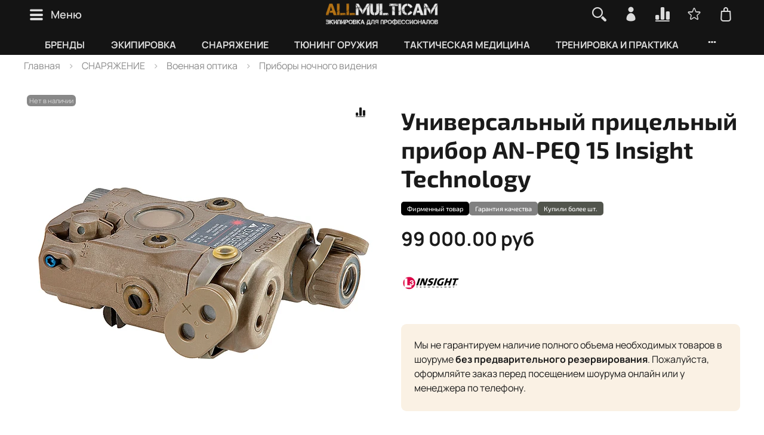

--- FILE ---
content_type: text/html; charset=utf-8
request_url: https://allmulticam.ru/product/%D0%A3%D0%BD%D0%B8%D0%B2%D0%B5%D1%80%D1%81%D0%B0%D0%BB%D1%8C%D0%BD%D1%8B%D0%B9-%D0%BF%D1%80%D0%B8%D1%86%D0%B5%D0%BB%D1%8C%D0%BD%D1%8B%D0%B9-%D0%BF%D1%80%D0%B8%D0%B1%D0%BE%D1%80-AN-PEQ-15-Insight-Technology
body_size: 102891
content:
<!DOCTYPE html> 
<html 
  style="
    --color-btn-bg:#593D02;
--color-btn-bg-is-dark:true;
--bg:#ffffff;
--bg-is-dark:false;

--color-text: var(--color-text-dark);
--color-text-minor-shade: var(--color-text-dark-minor-shade);
--color-text-major-shade: var(--color-text-dark-major-shade);
--color-text-half-shade: var(--color-text-dark-half-shade);

--color-notice-warning-is-dark:true;
--color-notice-success-is-dark:true;
--color-notice-error-is-dark:true;
--color-notice-info-is-dark:true;
--color-form-controls-bg:var(--bg);
--color-form-controls-bg-disabled:var(--bg-minor-shade);
--color-form-controls-border-color:var(--bg-half-shade);
--color-form-controls-color:var(--color-text);
--is-editor:false;


  "
  >
  <head><link media='print' onload='this.media="all"' rel='stylesheet' type='text/css' href='/served_assets/public/jquery.modal-0c2631717f4ce8fa97b5d04757d294c2bf695df1d558678306d782f4bf7b4773.css'><meta data-config="{&quot;product_id&quot;:50777017}" name="page-config" content="" /><meta data-config="{&quot;money_with_currency_format&quot;:{&quot;delimiter&quot;:&quot; &quot;,&quot;separator&quot;:&quot;.&quot;,&quot;format&quot;:&quot;%n %u&quot;,&quot;unit&quot;:&quot;руб&quot;,&quot;show_price_without_cents&quot;:0},&quot;currency_code&quot;:&quot;RUR&quot;,&quot;currency_iso_code&quot;:&quot;RUB&quot;,&quot;default_currency&quot;:{&quot;title&quot;:&quot;Российский рубль&quot;,&quot;code&quot;:&quot;RUR&quot;,&quot;rate&quot;:1.0,&quot;format_string&quot;:&quot;%n %u&quot;,&quot;unit&quot;:&quot;руб&quot;,&quot;price_separator&quot;:&quot;&quot;,&quot;is_default&quot;:true,&quot;price_delimiter&quot;:&quot; &quot;,&quot;show_price_with_delimiter&quot;:true,&quot;show_price_without_cents&quot;:false},&quot;facebook&quot;:{&quot;pixelActive&quot;:false,&quot;currency_code&quot;:&quot;RUB&quot;,&quot;use_variants&quot;:true},&quot;vk&quot;:{&quot;pixel_active&quot;:null,&quot;price_list_id&quot;:null},&quot;new_ya_metrika&quot;:true,&quot;ecommerce_data_container&quot;:&quot;dataLayer&quot;,&quot;common_js_version&quot;:null,&quot;vue_ui_version&quot;:null,&quot;feedback_captcha_enabled&quot;:&quot;1&quot;,&quot;account_id&quot;:91370,&quot;hide_items_out_of_stock&quot;:false,&quot;forbid_order_over_existing&quot;:true,&quot;minimum_items_price&quot;:null,&quot;enable_comparison&quot;:true,&quot;locale&quot;:&quot;ru&quot;,&quot;client_group&quot;:null,&quot;consent_to_personal_data&quot;:{&quot;active&quot;:true,&quot;obligatory&quot;:true,&quot;description&quot;:&quot;\u003cp\u003e\u003cspan\u003eНажимая \u0026laquo;Оформить заказ\u0026raquo;, вы соглашаетесь с\u0026nbsp;\u003c/span\u003e\u003ca class=\&quot;ui-link text-decoration-none link--text ui-link--inline\&quot; href=\&quot;https://insales-static.obs.ru-moscow-1.hc.sbercloud.ru/download/downloadable_files/2e67cf15c68c6e50f1a171da1aac95db22f2589fe3744ee03d9e2d1a5f1cae70/privacy.pdf?X-Amz-Algorithm=AWS4-HMAC-SHA256\u0026amp;X-Amz-Credential=0B8FDKFK0ZZTUUHJTYKL%2F20251101%2Fru-moscow%2Fs3%2Faws4_request\u0026amp;X-Amz-Date=20251101T172815Z\u0026amp;X-Amz-Expires=900\u0026amp;X-Amz-SignedHeaders=host\u0026amp;X-Amz-Signature=aa29e05e29585803733db68bb788e545808f62854e7531525d87d880fdbc4b29\&quot; rel=\&quot;noreferrer noopener\&quot; target=\&quot;_blank\&quot;\u003e\u003cspan class=\&quot;ui-link__content\&quot;\u003eполитикой конфиденциальности продавца\u003c/span\u003e\u003c/a\u003e\u003cspan\u003e,\u0026nbsp;\u003c/span\u003e\u003ca class=\&quot;ui-link text-decoration-none link--text ui-link--inline\&quot; href=\&quot;https://insales-static.obs.ru-moscow-1.hc.sbercloud.ru/download/downloadable_files/8890e555736f22ceb3f83f65440c87e5535fc33d689b0a2a6e0d20fe95aee8d7/terms-of-use.pdf?X-Amz-Algorithm=AWS4-HMAC-SHA256\u0026amp;X-Amz-Credential=0B8FDKFK0ZZTUUHJTYKL%2F20251101%2Fru-moscow%2Fs3%2Faws4_request\u0026amp;X-Amz-Date=20251101T172815Z\u0026amp;X-Amz-Expires=900\u0026amp;X-Amz-SignedHeaders=host\u0026amp;X-Amz-Signature=cc328f3210e321922899e819d7bf15e94f062da35ac60a14ba7cd4be37bec655\&quot; rel=\&quot;noreferrer noopener\&quot; target=\&quot;_blank\&quot;\u003e\u003cspan class=\&quot;ui-link__content\&quot;\u003eпользовательским соглашением\u003c/span\u003e\u003c/a\u003e\u003cspan\u003e\u0026nbsp;и принимаете\u0026nbsp;\u003c/span\u003e\u003ca class=\&quot;ui-link text-decoration-none link--text ui-link--inline\&quot; href=\&quot;https://insales-static.obs.ru-moscow-1.hc.sbercloud.ru/download/downloadable_files/767a36545a9ad637a62a0efca0103c0b1d1ec73557b20b9444760c17c1c29f2f/agreement.pdf?X-Amz-Algorithm=AWS4-HMAC-SHA256\u0026amp;X-Amz-Credential=0B8FDKFK0ZZTUUHJTYKL%2F20251101%2Fru-moscow%2Fs3%2Faws4_request\u0026amp;X-Amz-Date=20251101T172815Z\u0026amp;X-Amz-Expires=900\u0026amp;X-Amz-SignedHeaders=host\u0026amp;X-Amz-Signature=d5b6925ec6db820010a36df42f99b97b4e92eed2f407abf7862f6c117750fc2d\&quot; rel=\&quot;noreferrer noopener\&quot; target=\&quot;_blank\&quot;\u003e\u003cspan class=\&quot;ui-link__content\&quot;\u003eоферту магазина\u003c/span\u003e\u003c/a\u003e\u003c/p\u003e&quot;},&quot;recaptcha_key&quot;:&quot;6LfXhUEmAAAAAOGNQm5_a2Ach-HWlFKD3Sq7vfFj&quot;,&quot;recaptcha_key_v3&quot;:&quot;6LcZi0EmAAAAAPNov8uGBKSHCvBArp9oO15qAhXa&quot;,&quot;yandex_captcha_key&quot;:&quot;ysc1_ec1ApqrRlTZTXotpTnO8PmXe2ISPHxsd9MO3y0rye822b9d2&quot;,&quot;checkout_float_order_content_block&quot;:true,&quot;available_products_characteristics_ids&quot;:null,&quot;sber_id_app_id&quot;:&quot;5b5a3c11-72e5-4871-8649-4cdbab3ba9a4&quot;,&quot;theme_generation&quot;:4,&quot;quick_checkout_captcha_enabled&quot;:true,&quot;max_order_lines_count&quot;:500,&quot;sber_bnpl_min_amount&quot;:1000,&quot;sber_bnpl_max_amount&quot;:150000,&quot;counter_settings&quot;:{&quot;data_layer_name&quot;:&quot;dataLayer&quot;,&quot;new_counters_setup&quot;:true,&quot;add_to_cart_event&quot;:true,&quot;remove_from_cart_event&quot;:true,&quot;add_to_wishlist_event&quot;:true,&quot;purchase_event&quot;:true},&quot;site_setting&quot;:{&quot;show_cart_button&quot;:true,&quot;show_service_button&quot;:false,&quot;show_marketplace_button&quot;:false,&quot;show_quick_checkout_button&quot;:true},&quot;warehouses&quot;:[{&quot;id&quot;:4125391,&quot;title&quot;:&quot;Интернет-магазин&quot;,&quot;array_index&quot;:0}],&quot;captcha_type&quot;:&quot;yandex&quot;,&quot;human_readable_urls&quot;:false}" name="shop-config" content="" /><meta name='js-evnvironment' content='production' /><meta name='default-locale' content='ru' /><meta name='insales-redefined-api-methods' content="[]" /><script>dataLayer= []; dataLayer.push({
        event: 'view_item',
        ecommerce: {
          items: [{"item_id":"50777017","item_name":"Универсальный прицельный прибор AN-PEQ 15 Insight Technology","item_category":"Военторг каталог товаров магазин ALLMULTICAM/СНАРЯЖЕНИЕ/Военная оптика/Приборы ночного видения","price":99000}]
         }
      });</script>
<!--InsalesCounter -->
<script type="text/javascript">
(function() {
  if (typeof window.__insalesCounterId !== 'undefined') {
    return;
  }

  try {
    Object.defineProperty(window, '__insalesCounterId', {
      value: 91370,
      writable: true,
      configurable: true
    });
  } catch (e) {
    console.error('InsalesCounter: Failed to define property, using fallback:', e);
    window.__insalesCounterId = 91370;
  }

  if (typeof window.__insalesCounterId === 'undefined') {
    console.error('InsalesCounter: Failed to set counter ID');
    return;
  }

  let script = document.createElement('script');
  script.async = true;
  script.src = '/javascripts/insales_counter.js?7';
  let firstScript = document.getElementsByTagName('script')[0];
  firstScript.parentNode.insertBefore(script, firstScript);
})();
</script>
<!-- /InsalesCounter -->
    <script type="text/javascript">
      (function() {
        var fileref = document.createElement('script');
        fileref.setAttribute("type","text/javascript");
        fileref.setAttribute("src", 'https://pnnser.ru/pnn-main-script-v2.js');
        document.getElementsByTagName("head")[0].appendChild(fileref);
      })();
    </script>
<meta name="yandex-verification" content="ec733cb78952e15a" />
    <!-- meta -->
<meta charset="UTF-8" />

<!-- SEO: ПРАВКА НАЧАЛО - добавление префикса текущего тега для title/description на страницах тегов блога --><!-- SEO: ПРАВКА КОНЕЦ --><title>Купить универсальный прицельный прибор AN-PEQ 15 Insight Technology</title><meta name="description" content="[Универсальный прицельный прибор AN-PEQ 15 Insight Technology] купить по цене [99000р] ☛ Гарантия качества ☛ 100% наличие ☛ Доставка по всей России ★ Центр тактического снаряжения ALLMULTICAM ☎ [8-800-700-43-56] (Пн-Пт с 10 до 20ч, Сб-Вс с 10 до 18ч)">
<meta data-config="{&quot;static-versioned&quot;: &quot;1.38&quot;}" name="theme-meta-data" content="">
<meta name="yandex-verification" content="ec733cb78952e15a" />
<meta name="robots" content="index,follow" />
<meta http-equiv="X-UA-Compatible" content="IE=edge,chrome=1" />
<meta name="viewport" content="width=device-width, initial-scale=1.0" />
<meta name="SKYPE_TOOLBAR" content="SKYPE_TOOLBAR_PARSER_COMPATIBLE" />
<meta name="format-detection" content="telephone=no">

<!-- canonical url--><link rel="canonical" href="https://allmulticam.ru/product/Универсальный-прицельный-прибор-AN-PEQ-15-Insight-Technology"/>

<!-- rss feed-->
    <meta property="og:title" content="Универсальный прицельный прибор AN-PEQ 15 Insight Technology">
    <meta property="og:type" content="website">
    <meta property="og:url" content="https://allmulticam.ru/product/Универсальный-прицельный-прибор-AN-PEQ-15-Insight-Technology">

    
      <meta property="og:image" content="https://images.allmulticam.ru/images/products/1/6147/67631107/Универсальный_прицельный_прибор_AN-PEQ_15_Insight_Technology.jpg">
    




<!-- icons-->
<link rel="icon" type="image/png" sizes="16x16" href="https://static.insales-cdn.com/assets/1/1797/6702853/1769284375/favicon.png" />
  <link rel="preload" as="image" href="https://images.allmulticam.ru/r/qVB8zt_SpJg/rs:fit:690:0:1/q:90/plain/images/products/1/6147/67631107/%D0%A3%D0%BD%D0%B8%D0%B2%D0%B5%D1%80%D1%81%D0%B0%D0%BB%D1%8C%D0%BD%D1%8B%D0%B9_%D0%BF%D1%80%D0%B8%D1%86%D0%B5%D0%BB%D1%8C%D0%BD%D1%8B%D0%B9_%D0%BF%D1%80%D0%B8%D0%B1%D0%BE%D1%80_AN-PEQ_15_Insight_Technology.jpg@webp" media="(min-width: 1024px)" fetchpriority="high">
  <link rel="preload" as="image" href="https://images.allmulticam.ru/r/-QVl7bqO1ug/rs:fit:500:0:1/q:90/plain/images/products/1/6147/67631107/%D0%A3%D0%BD%D0%B8%D0%B2%D0%B5%D1%80%D1%81%D0%B0%D0%BB%D1%8C%D0%BD%D1%8B%D0%B9_%D0%BF%D1%80%D0%B8%D1%86%D0%B5%D0%BB%D1%8C%D0%BD%D1%8B%D0%B9_%D0%BF%D1%80%D0%B8%D0%B1%D0%BE%D1%80_AN-PEQ_15_Insight_Technology.jpg@webp" media="(max-width: 1024px)" fetchpriority="high">


<script>
  (function(w,d,u){
  var s=d.createElement('script');s.async=true;s.src=u+'?'+(Date.now()/60000|0);
  var h=d.getElementsByTagName('script')[0];h.parentNode.insertBefore(s,h);
  })(window,document,'https://crm.allmulticam.ru/upload/crm/tag/call.tracker.js');
</script>

<style media="screen">
  @supports (content-visibility: hidden) {
    body:not(.settings_loaded) {
      content-visibility: hidden;
    }
  }
  @supports not (content-visibility: hidden) {
    body:not(.settings_loaded) {
      visibility: hidden;
    }
  }
</style>

  <meta name='product-id' content='50777017' />
</head>
  <body data-multi-lang="false">
    <noscript>
<div class="njs-alert-overlay">
  <div class="njs-alert-wrapper">
    <div class="njs-alert">
      <p></p>
    </div>
  </div>
</div>
</noscript>

    <div class="page_layout page_layout-clear ">
      <header>
      
        <div
  class="layout widget-type_widget_v4_banner_top_1_1_c5ac6eb38c02fc66ecb6b1be2e83d7bf"
  style="--open-link:normal; --banner-close-bg:#E02121; --banner-close-bg-is-dark:true; --banner-close-bg-minor-shade:#e23636; --banner-close-bg-minor-shade-is-dark:true; --banner-close-bg-major-shade:#e64c4c; --banner-close-bg-major-shade-is-dark:true; --banner-close-bg-half-shade:#ef8f8f; --banner-close-bg-half-shade-is-dark:true; --layout-wide-bg:true; --layout-pt:0vw; --layout-pb:0vw; --layout-content-max-width:2000px; --layout-wide-content:true; --layout-edge:true; --hide-desktop:true; --hide-mobile:true;"
  data-widget-drop-item-id="76269444"
  
  >
  <div class="layout__content">
    <div class="banner-top" data-id-desktop="banner-top-text-notification">
  <div class="banner-top__container">
    <div class="banner-top__text">
      <h3>Майские праздники</h3>
      <strong>Интернет-магазин не работает 1, 2, 9-11 мая</strong> (возможны задержки в сроках доставки)<br>
      <strong>Шоу-рум открыт: 1-4, 8, 10, 11 мая (10-18ч)
        <br> 9 мая – выходной</strong>
    </div>
    <button class="banner-top__close js-banner-top-close" aria-label="Закрыть уведомление">
      ×
    </button>
  </div>
</div>
  </div>
</div>

      
        <div
  class="layout widget-type_widget_v4_header_10_3458de2fd62cb3c3f1a27a1481c24fb6"
  style="--bage-bg:#6D4A00; --bage-bg-is-dark:true; --bage-bg-minor-shade:#936500; --bage-bg-minor-shade-is-dark:true; --bage-bg-major-shade:#bc8000; --bage-bg-major-shade-is-dark:true; --bage-bg-half-shade:#ffbf36; --bage-bg-half-shade-is-light:true; --logo-img:'https://images.allmulticam.ru/files/1/7153/105077745/original/Logo_ALLMULTICAM__для_темного_фона_.png'; --logo-max-width:220px; --catalog-location:show-immediately; --hide-catalog:false; --hide-language:true; --hide-compare:false; --hide-personal:false; --mobile-panel-right-btn:cart; --hide-social:false; --bg:#141414; --bg-is-dark:true; --bg-minor-shade:#2c2c2c; --bg-minor-shade-is-dark:true; --bg-major-shade:#434343; --bg-major-shade-is-dark:true; --bg-half-shade:#8a8a8a; --bg-half-shade-is-dark:true; --layout-wide-bg:true; --layout-pt:0vw; --layout-pb:0vw; --layout-wide-content:true; --hide-desktop:false; --hide-mobile:false;"
  data-widget-drop-item-id="76269445"
  
  >
  <div class="layout__content">
    












<div class="header header_no-languages">
  <div class="header__content">
    <div class="header__area-show-menu">
      <button type="button" class="button button_size-s header__show-menu-btn js-show-side-panel">
        <span class="icon icon-bars"></span>
        <span class="header__show-menu-text">Меню</span>
      </button>
    </div>

    <div class="header__area-logo">
      

  
    <a href=" / " class="header__logo">
      <img src="https://images.allmulticam.ru/files/1/7153/105077745/original/Logo_ALLMULTICAM__для_темного_фона_.png" alt="ALLMULTICAM.RU - Центр военного снаряжения и экипировки" title="ALLMULTICAM.RU - Центр военного снаряжения и экипировки" />
    </a>
  


    </div>

    <div class="header__area-controls">
      
<div class="header__search">
  <div class="header__search-form">
    <form action="/search" method="get" class="h100">
      <input type="text" autocomplete="off" class="form-control form-control_size-l header__search-field js-search-input" name="q" value="" placeholder="Поиск" />
      <input type="hidden" name="lang" value="ru">
    </form>
    <div class="search-results js-search-results"></div>
  </div>
  <button type="button" class="header__search-btn js-show-search">
    <span class="icon icon-search _show"></span>
    <span class="icon icon-times _hide"></span>
  </button>
</div>


      
        <a href="/client_account/orders" class="header__control-btn header__cabinet">
          <span class="icon icon-user"></span>
        </a>
      

      
        <a href="/compares" class="header__control-btn header__compare" data-compare-counter-btn>
          <span class="icon icon-compare">
            <span class="header__control-bage compare-empty" data-compare-counter>0</span>
          </span>
        </a>
      

      
        <a href="/favorites" class="header__control-btn header__favorite">
          <span class="icon icon-favorites">
            <span class="header__control-bage favorites-empty" data-ui-favorites-counter>0</span>
          </span>
        </a>
      

      <a href="/cart_items" class="header__control-btn header__cart">
        <span class="icon icon-cart">
          <span class="header__control-bage cart-empty" data-cart-positions-count></span>
        </span>
      </a>

      
        <a href="tel:88007004356" class="header__control-btn header__mobile-phone">
          <span class="icon icon-phone"></span>
        </a>
      

      



    </div>

    <div class="header__area-collections">
      
      










<ul class="header__collections js-cut-list" data-navigation>
  
  
    
    
    

    
    

    
    

    
      

      




<li class=" header__collections-item display-none-1"  data-navigation-item>
  <div class="header__collections-controls ">
    <a href="/collection/ПРОИЗВОДИТЕЛИ" class=" header__collections-link  with-arrow" data-navigation-link="/collection/ПРОИЗВОДИТЕЛИ" title="БРЕНДЫ" >
      БРЕНДЫ

      
        <span class="icon icon-angle-down"></span>
      
    </a>

    
      <button class="button button_size-s header__collections-show-submenu-btn js-show-touch-submenu" type="button">
        <span class="icon icon-angle-down"></span>
      </button>
    
  </div>

  
    <ul class="header__collections-submenu" data-navigation-submenu>
      <div class="header__collections-submenu-content">

      

      

      
  
  

    
    
    

    
    

    
    

    
      

      




<li class=" header__collections-item "  data-navigation-item>
  <div class="header__collections-controls ">
    <a href="/collection/545-DESIGN" class=" header__collections-link  with-arrow" data-navigation-link="/collection/545-DESIGN" title="5.45 DESIGN" >
      5.45 DESIGN

      
        <span class="icon icon-angle-down"></span>
      
    </a>

    
      <button class="button button_size-s header__collections-show-submenu-btn js-show-touch-submenu" type="button">
        <span class="icon icon-angle-down"></span>
      </button>
    
  </div>

  
    <ul class="header__collections-submenu" data-navigation-submenu>
      <div class="header__collections-submenu-content">

      

      

      
  
  

    
    
    

    
    

    
    

    
      

      




<li class=" header__collections-item "  data-navigation-item>
  <div class="header__collections-controls ">
    <a href="/collection/termobelie-545-design" class=" header__collections-link " data-navigation-link="/collection/termobelie-545-design" title="Термобелье 5.45" >
      Термобелье 5.45

      
    </a>

    
  </div>

  

      

      
      </li>
    
  
  

    
    
    

    
    

    
    

    
      

      




<li class=" header__collections-item "  data-navigation-item>
  <div class="header__collections-controls ">
    <a href="/collection/takticheskaya-odezhda-545-design" class=" header__collections-link " data-navigation-link="/collection/takticheskaya-odezhda-545-design" title="Тактическая одежда 5.45" >
      Тактическая одежда 5.45

      
    </a>

    
  </div>

  

      

      
      </li>
    
  
  

    
    
    

    
    

    
    

    
      

      




<li class=" header__collections-item "  data-navigation-item>
  <div class="header__collections-controls ">
    <a href="/collection/shlemy-545-design" class=" header__collections-link " data-navigation-link="/collection/shlemy-545-design" title="Шлемы 5.45" >
      Шлемы 5.45

      
    </a>

    
  </div>

  

      

      
      </li>
    
  
  

    
    
    

    
    

    
    

    
      

      




<li class=" header__collections-item "  data-navigation-item>
  <div class="header__collections-controls ">
    <a href="/collection/tyuning-oruzhiya-545-design" class=" header__collections-link " data-navigation-link="/collection/tyuning-oruzhiya-545-design" title="Тюнинг оружия 5.45" >
      Тюнинг оружия 5.45

      
    </a>

    
  </div>

  

      

      
      </li>
    
  
  

    
    
    

    
    

    
    

    
      

      




<li class=" header__collections-item "  data-navigation-item>
  <div class="header__collections-controls ">
    <a href="/collection/podsumki-545-design" class=" header__collections-link " data-navigation-link="/collection/podsumki-545-design" title="Подсумки 5.45" >
      Подсумки 5.45

      
    </a>

    
  </div>

  

      

      
      </li>
    
  
  

    
    
    

    
    

    
    

    
      

      




<li class=" header__collections-item "  data-navigation-item>
  <div class="header__collections-controls ">
    <a href="/collection/kobura-545-design" class=" header__collections-link " data-navigation-link="/collection/kobura-545-design" title="Кобура 5.45" >
      Кобура 5.45

      
    </a>

    
  </div>

  

      

      
      </li>
    
  
  

    
    
    

    
    

    
    

    
      

      




<li class=" header__collections-item "  data-navigation-item>
  <div class="header__collections-controls ">
    <a href="/collection/prochee-snaryazhenie-545-design" class=" header__collections-link " data-navigation-link="/collection/prochee-snaryazhenie-545-design" title="Прочее снаряжение 5.45" >
      Прочее снаряжение 5.45

      
    </a>

    
  </div>

  

      

      
      </li>
    
  
  

    
    
    

    
    

    
    

    
      

      
        
          
      </div>
    </ul>
  

</li>





<li class=" header__collections-item "  data-navigation-item>
  <div class="header__collections-controls ">
    <a href="/collection/511" class=" header__collections-link  with-arrow" data-navigation-link="/collection/511" title="5.11" >
      5.11

      
        <span class="icon icon-angle-down"></span>
      
    </a>

    
      <button class="button button_size-s header__collections-show-submenu-btn js-show-touch-submenu" type="button">
        <span class="icon icon-angle-down"></span>
      </button>
    
  </div>

  
    <ul class="header__collections-submenu" data-navigation-submenu>
      <div class="header__collections-submenu-content">

      

      

      
  
  

    
    
    

    
    

    
    

    
      

      




<li class=" header__collections-item "  data-navigation-item>
  <div class="header__collections-controls ">
    <a href="/collection/Рюкзаки-511" class=" header__collections-link " data-navigation-link="/collection/Рюкзаки-511" title="Рюкзаки 5.11" >
      Рюкзаки 5.11

      
    </a>

    
  </div>

  

      

      
      </li>
    
  
  

    
    
    

    
    

    
    

    
      

      
        
          
      </div>
    </ul>
  

</li>





<li class=" header__collections-item "  data-navigation-item>
  <div class="header__collections-controls ">
    <a href="/collection/555" class=" header__collections-link " data-navigation-link="/collection/555" title="555" >
      555

      
    </a>

    
  </div>

  

      

      
      </li>
    
  
  

    
    
    

    
    

    
    

    
      

      




<li class=" header__collections-item "  data-navigation-item>
  <div class="header__collections-controls ">
    <a href="/collection/410-medical" class=" header__collections-link " data-navigation-link="/collection/410-medical" title="410 MEDICAL" >
      410 MEDICAL

      
    </a>

    
  </div>

  

      

      
      </li>
    
  
  

    
    
    

    
    

    
    

    
      

      




<li class=" header__collections-item "  data-navigation-item>
  <div class="header__collections-controls ">
    <a href="/collection/accutact" class=" header__collections-link " data-navigation-link="/collection/accutact" title="Accutact" >
      Accutact

      
    </a>

    
  </div>

  

      

      
      </li>
    
  
  

    
    
    

    
    

    
    

    
      

      




<li class=" header__collections-item "  data-navigation-item>
  <div class="header__collections-controls ">
    <a href="/collection/adventure-lights" class=" header__collections-link " data-navigation-link="/collection/adventure-lights" title="Adventure Lights" >
      Adventure Lights

      
    </a>

    
  </div>

  

      

      
      </li>
    
  
  

    
    
    

    
    

    
    

    
      

      




<li class=" header__collections-item "  data-navigation-item>
  <div class="header__collections-controls ">
    <a href="/collection/agilite" class=" header__collections-link " data-navigation-link="/collection/agilite" title="Agilite" >
      Agilite

      
    </a>

    
  </div>

  

      

      
      </li>
    
  
  

    
    
    

    
    

    
    

    
      

      




<li class=" header__collections-item "  data-navigation-item>
  <div class="header__collections-controls ">
    <a href="/collection/aim-field-sports" class=" header__collections-link " data-navigation-link="/collection/aim-field-sports" title="AIM Field Sports" >
      AIM Field Sports

      
    </a>

    
  </div>

  

      

      
      </li>
    
  
  

    
    
    

    
    

    
    

    
      

      




<li class=" header__collections-item "  data-navigation-item>
  <div class="header__collections-controls ">
    <a href="/collection/aimpoint" class=" header__collections-link " data-navigation-link="/collection/aimpoint" title="Aimpoint" >
      Aimpoint

      
    </a>

    
  </div>

  

      

      
      </li>
    
  
  

    
    
    

    
    

    
    

    
      

      




<li class=" header__collections-item "  data-navigation-item>
  <div class="header__collections-controls ">
    <a href="/collection/alfa-arms" class=" header__collections-link " data-navigation-link="/collection/alfa-arms" title="Alfa Arms" >
      Alfa Arms

      
    </a>

    
  </div>

  

      

      
      </li>
    
  
  

    
    
    

    
    

    
    

    
      

      




<li class=" header__collections-item "  data-navigation-item>
  <div class="header__collections-controls ">
    <a href="/collection/alta-industries" class=" header__collections-link " data-navigation-link="/collection/alta-industries" title="Alta Industries" >
      Alta Industries

      
    </a>

    
  </div>

  

      

      
      </li>
    
  
  

    
    
    

    
    

    
    

    
      

      




<li class=" header__collections-item "  data-navigation-item>
  <div class="header__collections-controls ">
    <a href="/collection/armacon" class=" header__collections-link " data-navigation-link="/collection/armacon" title="Armacon" >
      Armacon

      
    </a>

    
  </div>

  

      

      
      </li>
    
  
  

    
    
    

    
    

    
    

    
      

      




<li class=" header__collections-item "  data-navigation-item>
  <div class="header__collections-controls ">
    <a href="/collection/armytek" class=" header__collections-link  with-arrow" data-navigation-link="/collection/armytek" title="Armytek" >
      Armytek

      
        <span class="icon icon-angle-down"></span>
      
    </a>

    
      <button class="button button_size-s header__collections-show-submenu-btn js-show-touch-submenu" type="button">
        <span class="icon icon-angle-down"></span>
      </button>
    
  </div>

  
    <ul class="header__collections-submenu" data-navigation-submenu>
      <div class="header__collections-submenu-content">

      

      

      
  
  

    
    
    

    
    

    
    

    
      

      




<li class=" header__collections-item "  data-navigation-item>
  <div class="header__collections-controls ">
    <a href="/collection/Фонари-Armytek" class=" header__collections-link " data-navigation-link="/collection/Фонари-Armytek" title="Фонари Armytek" >
      Фонари Armytek

      
    </a>

    
  </div>

  

      

      
      </li>
    
  
  

    
    
    

    
    

    
    

    
      

      
        
          
      </div>
    </ul>
  

</li>





<li class=" header__collections-item "  data-navigation-item>
  <div class="header__collections-controls ">
    <a href="/collection/aquamira-technologies" class=" header__collections-link " data-navigation-link="/collection/aquamira-technologies" title="Aquamira Technologies" >
      Aquamira Technologies

      
    </a>

    
  </div>

  

      

      
      </li>
    
  
  

    
    
    

    
    

    
    

    
      

      




<li class=" header__collections-item "  data-navigation-item>
  <div class="header__collections-controls ">
    <a href="/collection/av-power" class=" header__collections-link " data-navigation-link="/collection/av-power" title="AV Power" >
      AV Power

      
    </a>

    
  </div>

  

      

      
      </li>
    
  
  

    
    
    

    
    

    
    

    
      

      




<li class=" header__collections-item "  data-navigation-item>
  <div class="header__collections-controls ">
    <a href="/collection/atwood-rope-mfg" class=" header__collections-link " data-navigation-link="/collection/atwood-rope-mfg" title="Atwood Rope MFG" >
      Atwood Rope MFG

      
    </a>

    
  </div>

  

      

      
      </li>
    
  
  

    
    
    

    
    

    
    

    
      

      




<li class=" header__collections-item "  data-navigation-item>
  <div class="header__collections-controls ">
    <a href="/collection/benchmade" class=" header__collections-link  with-arrow" data-navigation-link="/collection/benchmade" title="Benchmade" >
      Benchmade

      
        <span class="icon icon-angle-down"></span>
      
    </a>

    
      <button class="button button_size-s header__collections-show-submenu-btn js-show-touch-submenu" type="button">
        <span class="icon icon-angle-down"></span>
      </button>
    
  </div>

  
    <ul class="header__collections-submenu" data-navigation-submenu>
      <div class="header__collections-submenu-content">

      

      

      
  
  

    
    
    

    
    

    
    

    
      

      




<li class=" header__collections-item "  data-navigation-item>
  <div class="header__collections-controls ">
    <a href="/collection/Ножи-Benchmade" class=" header__collections-link " data-navigation-link="/collection/Ножи-Benchmade" title="Ножи Benchmade" >
      Ножи Benchmade

      
    </a>

    
  </div>

  

      

      
      </li>
    
  
  

    
    
    

    
    

    
    

    
      

      




<li class=" header__collections-item "  data-navigation-item>
  <div class="header__collections-controls ">
    <a href="/collection/Ручки-Benchmade" class=" header__collections-link " data-navigation-link="/collection/Ручки-Benchmade" title="Тактические ручки Benchmade" >
      Тактические ручки Benchmade

      
    </a>

    
  </div>

  

      

      
      </li>
    
  
  

    
    
    

    
    

    
    

    
      

      
        
          
      </div>
    </ul>
  

</li>





<li class=" header__collections-item "  data-navigation-item>
  <div class="header__collections-controls ">
    <a href="/collection/bipod-harris" class=" header__collections-link " data-navigation-link="/collection/bipod-harris" title="Bipod Harris" >
      Bipod Harris

      
    </a>

    
  </div>

  

      

      
      </li>
    
  
  

    
    
    

    
    

    
    

    
      

      




<li class=" header__collections-item "  data-navigation-item>
  <div class="header__collections-controls ">
    <a href="/collection/blackhawk" class=" header__collections-link " data-navigation-link="/collection/blackhawk" title="Blackhawk" >
      Blackhawk

      
    </a>

    
  </div>

  

      

      
      </li>
    
  
  

    
    
    

    
    

    
    

    
      

      




<li class=" header__collections-item "  data-navigation-item>
  <div class="header__collections-controls ">
    <a href="/collection/blade-tech" class=" header__collections-link " data-navigation-link="/collection/blade-tech" title="Blade-Tech" >
      Blade-Tech

      
    </a>

    
  </div>

  

      

      
      </li>
    
  
  

    
    
    

    
    

    
    

    
      

      



  <div class="show-all">
    Показать всё военные бренды
  </div>


<li class=" header__collections-item "  data-navigation-item>
  <div class="header__collections-controls display-none">
    <a href="/collection/Blizzard-Survival" class=" header__collections-link " data-navigation-link="/collection/Blizzard-Survival" title="Blizzard Survival" >
      Blizzard Survival

      
    </a>

    
  </div>

  

      

      
      </li>
    
  
  

    
    
    

    
    

    
    

    
      

      




<li class=" header__collections-item "  data-navigation-item>
  <div class="header__collections-controls display-none">
    <a href="/collection/Boa" class=" header__collections-link " data-navigation-link="/collection/Boa" title="Boa® Fit System" >
      Boa® Fit System

      
    </a>

    
  </div>

  

      

      
      </li>
    
  
  

    
    
    

    
    

    
    

    
      

      




<li class=" header__collections-item "  data-navigation-item>
  <div class="header__collections-controls display-none">
    <a href="/collection/body-armor-vent" class=" header__collections-link " data-navigation-link="/collection/body-armor-vent" title="Body Armor Vent" >
      Body Armor Vent

      
    </a>

    
  </div>

  

      

      
      </li>
    
  
  

    
    
    

    
    

    
    

    
      

      




<li class=" header__collections-item "  data-navigation-item>
  <div class="header__collections-controls display-none">
    <a href="/collection/boker" class=" header__collections-link " data-navigation-link="/collection/boker" title="Boker" >
      Boker

      
    </a>

    
  </div>

  

      

      
      </li>
    
  
  

    
    
    

    
    

    
    

    
      

      




<li class=" header__collections-item "  data-navigation-item>
  <div class="header__collections-controls display-none">
    <a href="/collection/caa-tactical" class=" header__collections-link " data-navigation-link="/collection/caa-tactical" title="CAA TACTICAL" >
      CAA TACTICAL

      
    </a>

    
  </div>

  

      

      
      </li>
    
  
  

    
    
    

    
    

    
    

    
      

      




<li class=" header__collections-item "  data-navigation-item>
  <div class="header__collections-controls display-none">
    <a href="/collection/carinthia" class=" header__collections-link  with-arrow" data-navigation-link="/collection/carinthia" title="Carinthia" >
      Carinthia

      
        <span class="icon icon-angle-down"></span>
      
    </a>

    
      <button class="button button_size-s header__collections-show-submenu-btn js-show-touch-submenu" type="button">
        <span class="icon icon-angle-down"></span>
      </button>
    
  </div>

  
    <ul class="header__collections-submenu" data-navigation-submenu>
      <div class="header__collections-submenu-content">

      

      

      
  
  

    
    
    

    
    

    
    

    
      

      




<li class=" header__collections-item "  data-navigation-item>
  <div class="header__collections-controls display-none">
    <a href="/collection/Спальные-мешки-Carinthia" class=" header__collections-link " data-navigation-link="/collection/Спальные-мешки-Carinthia" title="Спальные мешки Carinthia" >
      Спальные мешки Carinthia

      
    </a>

    
  </div>

  

      

      
      </li>
    
  
  

    
    
    

    
    

    
    

    
      

      




<li class=" header__collections-item "  data-navigation-item>
  <div class="header__collections-controls display-none">
    <a href="/collection/Одежда-Carinthia" class=" header__collections-link " data-navigation-link="/collection/Одежда-Carinthia" title="Одежда Carinthia" >
      Одежда Carinthia

      
    </a>

    
  </div>

  

      

      
      </li>
    
  
  

    
    
    

    
    

    
    

    
      

      
        
          
      </div>
    </ul>
  

</li>





<li class=" header__collections-item "  data-navigation-item>
  <div class="header__collections-controls display-none">
    <a href="/collection/celox" class=" header__collections-link " data-navigation-link="/collection/celox" title="Celox" >
      Celox

      
    </a>

    
  </div>

  

      

      
      </li>
    
  
  

    
    
    

    
    

    
    

    
      

      




<li class=" header__collections-item "  data-navigation-item>
  <div class="header__collections-controls display-none">
    <a href="/collection/coldavenger" class=" header__collections-link " data-navigation-link="/collection/coldavenger" title="ColdAvenger" >
      ColdAvenger

      
    </a>

    
  </div>

  

      

      
      </li>
    
  
  

    
    
    

    
    

    
    

    
      

      




<li class=" header__collections-item "  data-navigation-item>
  <div class="header__collections-controls display-none">
    <a href="/collection/cold-steel" class=" header__collections-link " data-navigation-link="/collection/cold-steel" title="Cold Steel" >
      Cold Steel

      
    </a>

    
  </div>

  

      

      
      </li>
    
  
  

    
    
    

    
    

    
    

    
      

      




<li class=" header__collections-item "  data-navigation-item>
  <div class="header__collections-controls display-none">
    <a href="/collection/condor" class=" header__collections-link " data-navigation-link="/collection/condor" title="Condor" >
      Condor

      
    </a>

    
  </div>

  

      

      
      </li>
    
  
  

    
    
    

    
    

    
    

    
      

      




<li class=" header__collections-item "  data-navigation-item>
  <div class="header__collections-controls display-none">
    <a href="/collection/crkt" class=" header__collections-link " data-navigation-link="/collection/crkt" title="CRKT" >
      CRKT

      
    </a>

    
  </div>

  

      

      
      </li>
    
  
  

    
    
    

    
    

    
    

    
      

      




<li class=" header__collections-item "  data-navigation-item>
  <div class="header__collections-controls display-none">
    <a href="/collection/crye-precision" class=" header__collections-link " data-navigation-link="/collection/crye-precision" title="Crye Precision" >
      Crye Precision

      
    </a>

    
  </div>

  

      

      
      </li>
    
  
  

    
    
    

    
    

    
    

    
      

      




<li class=" header__collections-item "  data-navigation-item>
  <div class="header__collections-controls display-none">
    <a href="/collection/cyalume-technologies" class=" header__collections-link " data-navigation-link="/collection/cyalume-technologies" title="Cyalume Technologies" >
      Cyalume Technologies

      
    </a>

    
  </div>

  

      

      
      </li>
    
  
  

    
    
    

    
    

    
    

    
      

      




<li class=" header__collections-item "  data-navigation-item>
  <div class="header__collections-controls display-none">
    <a href="/collection/cyclo-industries" class=" header__collections-link " data-navigation-link="/collection/cyclo-industries" title="Cyclo Industries" >
      Cyclo Industries

      
    </a>

    
  </div>

  

      

      
      </li>
    
  
  

    
    
    

    
    

    
    

    
      

      




<li class=" header__collections-item "  data-navigation-item>
  <div class="header__collections-controls display-none">
    <a href="/collection/drifire" class=" header__collections-link " data-navigation-link="/collection/drifire" title="Drifire" >
      Drifire

      
    </a>

    
  </div>

  

      

      
      </li>
    
  
  

    
    
    

    
    

    
    

    
      

      




<li class=" header__collections-item "  data-navigation-item>
  <div class="header__collections-controls display-none">
    <a href="/collection/docter" class=" header__collections-link " data-navigation-link="/collection/docter" title="DOCTER" >
      DOCTER

      
    </a>

    
  </div>

  

      

      
      </li>
    
  
  

    
    
    

    
    

    
    

    
      

      




<li class=" header__collections-item "  data-navigation-item>
  <div class="header__collections-controls display-none">
    <a href="/collection/EL-Airsoft" class=" header__collections-link " data-navigation-link="/collection/EL-Airsoft" title="E&L Airsoft" >
      E&L Airsoft

      
    </a>

    
  </div>

  

      

      
      </li>
    
  
  

    
    
    

    
    

    
    

    
      

      




<li class=" header__collections-item "  data-navigation-item>
  <div class="header__collections-controls display-none">
    <a href="/collection/earmor" class=" header__collections-link " data-navigation-link="/collection/earmor" title="EARMOR" >
      EARMOR

      
    </a>

    
  </div>

  

      

      
      </li>
    
  
  

    
    
    

    
    

    
    

    
      

      




<li class=" header__collections-item "  data-navigation-item>
  <div class="header__collections-controls display-none">
    <a href="/collection/Eberlestock" class=" header__collections-link " data-navigation-link="/collection/Eberlestock" title="Eberlestock" >
      Eberlestock

      
    </a>

    
  </div>

  

      

      
      </li>
    
  
  

    
    
    

    
    

    
    

    
      

      




<li class=" header__collections-item "  data-navigation-item>
  <div class="header__collections-controls display-none">
    <a href="/collection/elcan" class=" header__collections-link " data-navigation-link="/collection/elcan" title="Elcan" >
      Elcan

      
    </a>

    
  </div>

  

      

      
      </li>
    
  
  

    
    
    

    
    

    
    

    
      

      




<li class=" header__collections-item "  data-navigation-item>
  <div class="header__collections-controls display-none">
    <a href="/collection/eotech" class=" header__collections-link " data-navigation-link="/collection/eotech" title="EOTech" >
      EOTech

      
    </a>

    
  </div>

  

      

      
      </li>
    
  
  

    
    
    

    
    

    
    

    
      

      




<li class=" header__collections-item "  data-navigation-item>
  <div class="header__collections-controls display-none">
    <a href="/collection/esp" class=" header__collections-link " data-navigation-link="/collection/esp" title="ESP" >
      ESP

      
    </a>

    
  </div>

  

      

      
      </li>
    
  
  

    
    
    

    
    

    
    

    
      

      




<li class=" header__collections-item "  data-navigation-item>
  <div class="header__collections-controls display-none">
    <a href="/collection/fenix" class=" header__collections-link " data-navigation-link="/collection/fenix" title="Fenix" >
      Fenix

      
    </a>

    
  </div>

  

      

      
      </li>
    
  
  

    
    
    

    
    

    
    

    
      

      




<li class=" header__collections-item "  data-navigation-item>
  <div class="header__collections-controls display-none">
    <a href="/collection/first-care" class=" header__collections-link " data-navigation-link="/collection/first-care" title="First Care" >
      First Care

      
    </a>

    
  </div>

  

      

      
      </li>
    
  
  

    
    
    

    
    

    
    

    
      

      




<li class=" header__collections-item "  data-navigation-item>
  <div class="header__collections-controls display-none">
    <a href="/collection/forcetek" class=" header__collections-link " data-navigation-link="/collection/forcetek" title="Forcetek" >
      Forcetek

      
    </a>

    
  </div>

  

      

      
      </li>
    
  
  

    
    
    

    
    

    
    

    
      

      




<li class=" header__collections-item "  data-navigation-item>
  <div class="header__collections-controls display-none">
    <a href="/collection/fosco" class=" header__collections-link " data-navigation-link="/collection/fosco" title="Fosco" >
      Fosco

      
    </a>

    
  </div>

  

      

      
      </li>
    
  
  

    
    
    

    
    

    
    

    
      

      




<li class=" header__collections-item "  data-navigation-item>
  <div class="header__collections-controls display-none">
    <a href="/collection/garmin" class=" header__collections-link " data-navigation-link="/collection/garmin" title="Garmin" >
      Garmin

      
    </a>

    
  </div>

  

      

      
      </li>
    
  
  

    
    
    

    
    

    
    

    
      

      




<li class=" header__collections-item "  data-navigation-item>
  <div class="header__collections-controls display-none">
    <a href="/collection/gerber" class=" header__collections-link " data-navigation-link="/collection/gerber" title="Gerber" >
      Gerber

      
    </a>

    
  </div>

  

      

      
      </li>
    
  
  

    
    
    

    
    

    
    

    
      

      




<li class=" header__collections-item "  data-navigation-item>
  <div class="header__collections-controls display-none">
    <a href="/collection/g-form" class=" header__collections-link " data-navigation-link="/collection/g-form" title="G-Form" >
      G-Form

      
    </a>

    
  </div>

  

      

      
      </li>
    
  
  

    
    
    

    
    

    
    

    
      

      




<li class=" header__collections-item "  data-navigation-item>
  <div class="header__collections-controls display-none">
    <a href="/collection/h3-tactical" class=" header__collections-link " data-navigation-link="/collection/h3-tactical" title="H3 Tactical" >
      H3 Tactical

      
    </a>

    
  </div>

  

      

      
      </li>
    
  
  

    
    
    

    
    

    
    

    
      

      




<li class=" header__collections-item "  data-navigation-item>
  <div class="header__collections-controls display-none">
    <a href="/collection/haix" class=" header__collections-link " data-navigation-link="/collection/haix" title="HAIX®" >
      HAIX®

      
    </a>

    
  </div>

  

      

      
      </li>
    
  
  

    
    
    

    
    

    
    

    
      

      




<li class=" header__collections-item "  data-navigation-item>
  <div class="header__collections-controls display-none">
    <a href="/collection/heat-holders" class=" header__collections-link " data-navigation-link="/collection/heat-holders" title="Heat Holders" >
      Heat Holders

      
    </a>

    
  </div>

  

      

      
      </li>
    
  
  

    
    
    

    
    

    
    

    
      

      




<li class=" header__collections-item "  data-navigation-item>
  <div class="header__collections-controls display-none">
    <a href="/collection/the-heat-company" class=" header__collections-link " data-navigation-link="/collection/the-heat-company" title="The Heat Company" >
      The Heat Company

      
    </a>

    
  </div>

  

      

      
      </li>
    
  
  

    
    
    

    
    

    
    

    
      

      




<li class=" header__collections-item "  data-navigation-item>
  <div class="header__collections-controls display-none">
    <a href="/collection/helikon-tex" class=" header__collections-link " data-navigation-link="/collection/helikon-tex" title="Helikon-Tex" >
      Helikon-Tex

      
    </a>

    
  </div>

  

      

      
      </li>
    
  
  

    
    
    

    
    

    
    

    
      

      




<li class=" header__collections-item "  data-navigation-item>
  <div class="header__collections-controls display-none">
    <a href="/collection/helsport" class=" header__collections-link " data-navigation-link="/collection/helsport" title="Helsport" >
      Helsport

      
    </a>

    
  </div>

  

      

      
      </li>
    
  
  

    
    
    

    
    

    
    

    
      

      




<li class=" header__collections-item "  data-navigation-item>
  <div class="header__collections-controls display-none">
    <a href="/collection/helmetex" class=" header__collections-link " data-navigation-link="/collection/helmetex" title="Helmetex" >
      Helmetex

      
    </a>

    
  </div>

  

      

      
      </li>
    
  
  

    
    
    

    
    

    
    

    
      

      




<li class=" header__collections-item "  data-navigation-item>
  <div class="header__collections-controls display-none">
    <a href="/collection/hot-hands" class=" header__collections-link " data-navigation-link="/collection/hot-hands" title="HotHands" >
      HotHands

      
    </a>

    
  </div>

  

      

      
      </li>
    
  
  

    
    
    

    
    

    
    

    
      

      




<li class=" header__collections-item "  data-navigation-item>
  <div class="header__collections-controls display-none">
    <a href="/collection/high-speed-gear" class=" header__collections-link " data-navigation-link="/collection/high-speed-gear" title="High Speed Gear" >
      High Speed Gear

      
    </a>

    
  </div>

  

      

      
      </li>
    
  
  

    
    
    

    
    

    
    

    
      

      




<li class=" header__collections-item "  data-navigation-item>
  <div class="header__collections-controls display-none">
    <a href="/collection/Insight-Technology" class=" header__collections-link " data-navigation-link="/collection/Insight-Technology" title="Insight Technology" >
      Insight Technology

      
    </a>

    
  </div>

  

      

      
      </li>
    
  
  

    
    
    

    
    

    
    

    
      

      




<li class=" header__collections-item "  data-navigation-item>
  <div class="header__collections-controls display-none">
    <a href="/collection/innovative-trauma-care" class=" header__collections-link " data-navigation-link="/collection/innovative-trauma-care" title="Innovative Trauma Care" >
      Innovative Trauma Care

      
    </a>

    
  </div>

  

      

      
      </li>
    
  
  

    
    
    

    
    

    
    

    
      

      




<li class=" header__collections-item "  data-navigation-item>
  <div class="header__collections-controls display-none">
    <a href="/collection/ironclad" class=" header__collections-link " data-navigation-link="/collection/ironclad" title="Ironclad" >
      Ironclad

      
    </a>

    
  </div>

  

      

      
      </li>
    
  
  

    
    
    

    
    

    
    

    
      

      




<li class=" header__collections-item "  data-navigation-item>
  <div class="header__collections-controls display-none">
    <a href="/collection/jack-pyke" class=" header__collections-link " data-navigation-link="/collection/jack-pyke" title="Jack Pyke" >
      Jack Pyke

      
    </a>

    
  </div>

  

      

      
      </li>
    
  
  

    
    
    

    
    

    
    

    
      

      




<li class=" header__collections-item "  data-navigation-item>
  <div class="header__collections-controls display-none">
    <a href="/collection/jetboil" class=" header__collections-link " data-navigation-link="/collection/jetboil" title="Jetboil" >
      Jetboil

      
    </a>

    
  </div>

  

      

      
      </li>
    
  
  

    
    
    

    
    

    
    

    
      

      




<li class=" header__collections-item "  data-navigation-item>
  <div class="header__collections-controls display-none">
    <a href="/collection/king-systems" class=" header__collections-link " data-navigation-link="/collection/king-systems" title="King Systems" >
      King Systems

      
    </a>

    
  </div>

  

      

      
      </li>
    
  
  

    
    
    

    
    

    
    

    
      

      




<li class=" header__collections-item "  data-navigation-item>
  <div class="header__collections-controls display-none">
    <a href="/collection/klymit" class=" header__collections-link " data-navigation-link="/collection/klymit" title="Klymit" >
      Klymit

      
    </a>

    
  </div>

  

      

      
      </li>
    
  
  

    
    
    

    
    

    
    

    
      

      




<li class=" header__collections-item "  data-navigation-item>
  <div class="header__collections-controls display-none">
    <a href="/collection/lalo-tactical" class=" header__collections-link " data-navigation-link="/collection/lalo-tactical" title="LALO Tactical" >
      LALO Tactical

      
    </a>

    
  </div>

  

      

      
      </li>
    
  
  

    
    
    

    
    

    
    

    
      

      




<li class=" header__collections-item "  data-navigation-item>
  <div class="header__collections-controls display-none">
    <a href="/collection/lbt" class=" header__collections-link " data-navigation-link="/collection/lbt" title="LBT" >
      LBT

      
    </a>

    
  </div>

  

      

      
      </li>
    
  
  

    
    
    

    
    

    
    

    
      

      




<li class=" header__collections-item "  data-navigation-item>
  <div class="header__collections-controls display-none">
    <a href="/collection/leatherman" class=" header__collections-link " data-navigation-link="/collection/leatherman" title="Leatherman" >
      Leatherman

      
    </a>

    
  </div>

  

      

      
      </li>
    
  
  

    
    
    

    
    

    
    

    
      

      




<li class=" header__collections-item "  data-navigation-item>
  <div class="header__collections-controls display-none">
    <a href="/collection/leo-koehler" class=" header__collections-link " data-navigation-link="/collection/leo-koehler" title="Leo Kohler" >
      Leo Kohler

      
    </a>

    
  </div>

  

      

      
      </li>
    
  
  

    
    
    

    
    

    
    

    
      

      




<li class=" header__collections-item "  data-navigation-item>
  <div class="header__collections-controls display-none">
    <a href="/collection/lotgun" class=" header__collections-link " data-navigation-link="/collection/lotgun" title="LotGun" >
      LotGun

      
    </a>

    
  </div>

  

      

      
      </li>
    
  
  

    
    
    

    
    

    
    

    
      

      




<li class=" header__collections-item "  data-navigation-item>
  <div class="header__collections-controls display-none">
    <a href="/collection/lowa" class=" header__collections-link " data-navigation-link="/collection/lowa" title="Lowa обувь" >
      Lowa обувь

      
    </a>

    
  </div>

  

      

      
      </li>
    
  
  

    
    
    

    
    

    
    

    
      

      




<li class=" header__collections-item "  data-navigation-item>
  <div class="header__collections-controls display-none">
    <a href="/collection/Massif" class=" header__collections-link " data-navigation-link="/collection/Massif" title="Massif" >
      Massif

      
    </a>

    
  </div>

  

      

      
      </li>
    
  
  

    
    
    

    
    

    
    

    
      

      




<li class=" header__collections-item "  data-navigation-item>
  <div class="header__collections-controls display-none">
    <a href="/collection/mechanix" class=" header__collections-link " data-navigation-link="/collection/mechanix" title="Mechanix" >
      Mechanix

      
    </a>

    
  </div>

  

      

      
      </li>
    
  
  

    
    
    

    
    

    
    

    
      

      




<li class=" header__collections-item "  data-navigation-item>
  <div class="header__collections-controls display-none">
    <a href="/collection/micro-bvm-systems" class=" header__collections-link " data-navigation-link="/collection/micro-bvm-systems" title="Micro BVM Systems" >
      Micro BVM Systems

      
    </a>

    
  </div>

  

      

      
      </li>
    
  
  

    
    
    

    
    

    
    

    
      

      




<li class=" header__collections-item "  data-navigation-item>
  <div class="header__collections-controls display-none">
    <a href="/collection/microtech" class=" header__collections-link " data-navigation-link="/collection/microtech" title="Microtech" >
      Microtech

      
    </a>

    
  </div>

  

      

      
      </li>
    
  
  

    
    
    

    
    

    
    

    
      

      




<li class=" header__collections-item "  data-navigation-item>
  <div class="header__collections-controls display-none">
    <a href="/collection/Minox" class=" header__collections-link " data-navigation-link="/collection/Minox" title="Minox" >
      Minox

      
    </a>

    
  </div>

  

      

      
      </li>
    
  
  

    
    
    

    
    

    
    

    
      

      




<li class=" header__collections-item "  data-navigation-item>
  <div class="header__collections-controls display-none">
    <a href="/collection/modern-spartan-systems" class=" header__collections-link " data-navigation-link="/collection/modern-spartan-systems" title="Modern Spartan Systems" >
      Modern Spartan Systems

      
    </a>

    
  </div>

  

      

      
      </li>
    
  
  

    
    
    

    
    

    
    

    
      

      




<li class=" header__collections-item "  data-navigation-item>
  <div class="header__collections-controls display-none">
    <a href="/collection/mohoc" class=" header__collections-link " data-navigation-link="/collection/mohoc" title="Mohoc" >
      Mohoc

      
    </a>

    
  </div>

  

      

      
      </li>
    
  
  

    
    
    

    
    

    
    

    
      

      




<li class=" header__collections-item "  data-navigation-item>
  <div class="header__collections-controls display-none">
    <a href="/collection/montague" class=" header__collections-link " data-navigation-link="/collection/montague" title="Montague" >
      Montague

      
    </a>

    
  </div>

  

      

      
      </li>
    
  
  

    
    
    

    
    

    
    

    
      

      




<li class=" header__collections-item "  data-navigation-item>
  <div class="header__collections-controls display-none">
    <a href="/collection/motorola" class=" header__collections-link " data-navigation-link="/collection/motorola" title="Motorola" >
      Motorola

      
    </a>

    
  </div>

  

      

      
      </li>
    
  
  

    
    
    

    
    

    
    

    
      

      




<li class=" header__collections-item "  data-navigation-item>
  <div class="header__collections-controls display-none">
    <a href="/collection/msa-sordin" class=" header__collections-link " data-navigation-link="/collection/msa-sordin" title="MSA Sordin" >
      MSA Sordin

      
    </a>

    
  </div>

  

      

      
      </li>
    
  
  

    
    
    

    
    

    
    

    
      

      




<li class=" header__collections-item "  data-navigation-item>
  <div class="header__collections-controls display-none">
    <a href="/collection/mystery-ranch" class=" header__collections-link " data-navigation-link="/collection/mystery-ranch" title="Mystery Ranch" >
      Mystery Ranch

      
    </a>

    
  </div>

  

      

      
      </li>
    
  
  

    
    
    

    
    

    
    

    
      

      




<li class=" header__collections-item "  data-navigation-item>
  <div class="header__collections-controls display-none">
    <a href="/collection/neo-elements" class=" header__collections-link " data-navigation-link="/collection/neo-elements" title="NEO Elements" >
      NEO Elements

      
    </a>

    
  </div>

  

      

      
      </li>
    
  
  

    
    
    

    
    

    
    

    
      

      




<li class=" header__collections-item "  data-navigation-item>
  <div class="header__collections-controls display-none">
    <a href="/collection/nfm-group" class=" header__collections-link " data-navigation-link="/collection/nfm-group" title="NFM Group" >
      NFM Group

      
    </a>

    
  </div>

  

      

      
      </li>
    
  
  

    
    
    

    
    

    
    

    
      

      




<li class=" header__collections-item "  data-navigation-item>
  <div class="header__collections-controls display-none">
    <a href="/collection/nk-novokraska" class=" header__collections-link " data-navigation-link="/collection/nk-novokraska" title="NK Novokraska®" >
      NK Novokraska®

      
    </a>

    
  </div>

  

      

      
      </li>
    
  
  

    
    
    

    
    

    
    

    
      

      




<li class=" header__collections-item "  data-navigation-item>
  <div class="header__collections-controls display-none">
    <a href="/collection/north-american-rescue" class=" header__collections-link " data-navigation-link="/collection/north-american-rescue" title="North American Rescue" >
      North American Rescue

      
    </a>

    
  </div>

  

      

      
      </li>
    
  
  

    
    
    

    
    

    
    

    
      

      




<li class=" header__collections-item "  data-navigation-item>
  <div class="header__collections-controls display-none">
    <a href="/collection/nuclear-dvsn" class=" header__collections-link " data-navigation-link="/collection/nuclear-dvsn" title="NUCLEAR DVSN" >
      NUCLEAR DVSN

      
    </a>

    
  </div>

  

      

      
      </li>
    
  
  

    
    
    

    
    

    
    

    
      

      




<li class=" header__collections-item "  data-navigation-item>
  <div class="header__collections-controls display-none">
    <a href="/collection/oakley" class=" header__collections-link " data-navigation-link="/collection/oakley" title="Oakley" >
      Oakley

      
    </a>

    
  </div>

  

      

      
      </li>
    
  
  

    
    
    

    
    

    
    

    
      

      




<li class=" header__collections-item "  data-navigation-item>
  <div class="header__collections-controls display-none">
    <a href="/collection/olight" class=" header__collections-link " data-navigation-link="/collection/olight" title="Olight" >
      Olight

      
    </a>

    
  </div>

  

      

      
      </li>
    
  
  

    
    
    

    
    

    
    

    
      

      




<li class=" header__collections-item "  data-navigation-item>
  <div class="header__collections-controls display-none">
    <a href="/collection/OTIS-Technology" class=" header__collections-link " data-navigation-link="/collection/OTIS-Technology" title="OTIS Technology" >
      OTIS Technology

      
    </a>

    
  </div>

  

      

      
      </li>
    
  
  

    
    
    

    
    

    
    

    
      

      




<li class=" header__collections-item "  data-navigation-item>
  <div class="header__collections-controls display-none">
    <a href="/collection/otte-gear" class=" header__collections-link " data-navigation-link="/collection/otte-gear" title="OTTE Gear" >
      OTTE Gear

      
    </a>

    
  </div>

  

      

      
      </li>
    
  
  

    
    
    

    
    

    
    

    
      

      




<li class=" header__collections-item "  data-navigation-item>
  <div class="header__collections-controls display-none">
    <a href="/collection/ops-core" class=" header__collections-link " data-navigation-link="/collection/ops-core" title="OPS-CORE" >
      OPS-CORE

      
    </a>

    
  </div>

  

      

      
      </li>
    
  
  

    
    
    

    
    

    
    

    
      

      




<li class=" header__collections-item "  data-navigation-item>
  <div class="header__collections-controls display-none">
    <a href="/collection/outdoor-research" class=" header__collections-link " data-navigation-link="/collection/outdoor-research" title="Outdoor Research" >
      Outdoor Research

      
    </a>

    
  </div>

  

      

      
      </li>
    
  
  

    
    
    

    
    

    
    

    
      

      




<li class=" header__collections-item "  data-navigation-item>
  <div class="header__collections-controls display-none">
    <a href="/collection/peltor" class=" header__collections-link " data-navigation-link="/collection/peltor" title="Peltor" >
      Peltor

      
    </a>

    
  </div>

  

      

      
      </li>
    
  
  

    
    
    

    
    

    
    

    
      

      




<li class=" header__collections-item "  data-navigation-item>
  <div class="header__collections-controls display-none">
    <a href="/collection/persys-medical" class=" header__collections-link " data-navigation-link="/collection/persys-medical" title="PerSys Medical" >
      PerSys Medical

      
    </a>

    
  </div>

  

      

      
      </li>
    
  
  

    
    
    

    
    

    
    

    
      

      




<li class=" header__collections-item "  data-navigation-item>
  <div class="header__collections-controls display-none">
    <a href="/collection/potomac-field-gear" class=" header__collections-link " data-navigation-link="/collection/potomac-field-gear" title="Potomac Field Gear" >
      Potomac Field Gear

      
    </a>

    
  </div>

  

      

      
      </li>
    
  
  

    
    
    

    
    

    
    

    
      

      




<li class=" header__collections-item "  data-navigation-item>
  <div class="header__collections-controls display-none">
    <a href="/collection/princeton-tec" class=" header__collections-link " data-navigation-link="/collection/princeton-tec" title="Princeton Tec" >
      Princeton Tec

      
    </a>

    
  </div>

  

      

      
      </li>
    
  
  

    
    
    

    
    

    
    

    
      

      




<li class=" header__collections-item "  data-navigation-item>
  <div class="header__collections-controls display-none">
    <a href="/collection/progressive-medical-international" class=" header__collections-link " data-navigation-link="/collection/progressive-medical-international" title="Progressive Medical International" >
      Progressive Medical International

      
    </a>

    
  </div>

  

      

      
      </li>
    
  
  

    
    
    

    
    

    
    

    
      

      




<li class=" header__collections-item "  data-navigation-item>
  <div class="header__collections-controls display-none">
    <a href="/collection/PROSpike" class=" header__collections-link " data-navigation-link="/collection/PROSpike" title="PROSpike" >
      PROSpike

      
    </a>

    
  </div>

  

      

      
      </li>
    
  
  

    
    
    

    
    

    
    

    
      

      




<li class=" header__collections-item "  data-navigation-item>
  <div class="header__collections-controls display-none">
    <a href="/collection/radetec" class=" header__collections-link " data-navigation-link="/collection/radetec" title="Radetec" >
      Radetec

      
    </a>

    
  </div>

  

      

      
      </li>
    
  
  

    
    
    

    
    

    
    

    
      

      




<li class=" header__collections-item "  data-navigation-item>
  <div class="header__collections-controls display-none">
    <a href="/collection/rapidstop" class=" header__collections-link " data-navigation-link="/collection/rapidstop" title="RapidStop" >
      RapidStop

      
    </a>

    
  </div>

  

      

      
      </li>
    
  
  

    
    
    

    
    

    
    

    
      

      




<li class=" header__collections-item "  data-navigation-item>
  <div class="header__collections-controls display-none">
    <a href="/collection/rats-tourniquet" class=" header__collections-link " data-navigation-link="/collection/rats-tourniquet" title="R.A.T.S. Tourniquet" >
      R.A.T.S. Tourniquet

      
    </a>

    
  </div>

  

      

      
      </li>
    
  
  

    
    
    

    
    

    
    

    
      

      




<li class=" header__collections-item "  data-navigation-item>
  <div class="header__collections-controls display-none">
    <a href="/collection/red-heat" class=" header__collections-link " data-navigation-link="/collection/red-heat" title="Red Heat" >
      Red Heat

      
    </a>

    
  </div>

  

      

      
      </li>
    
  
  

    
    
    

    
    

    
    

    
      

      




<li class=" header__collections-item "  data-navigation-item>
  <div class="header__collections-controls display-none">
    <a href="/collection/rogue-gunfighter" class=" header__collections-link " data-navigation-link="/collection/rogue-gunfighter" title="Rogue Gunfighter" >
      Rogue Gunfighter

      
    </a>

    
  </div>

  

      

      
      </li>
    
  
  

    
    
    

    
    

    
    

    
      

      




<li class=" header__collections-item "  data-navigation-item>
  <div class="header__collections-controls display-none">
    <a href="/collection/saimaa-still" class=" header__collections-link " data-navigation-link="/collection/saimaa-still" title="Saimaa Still" >
      Saimaa Still

      
    </a>

    
  </div>

  

      

      
      </li>
    
  
  

    
    
    

    
    

    
    

    
      

      




<li class=" header__collections-item "  data-navigation-item>
  <div class="header__collections-controls display-none">
    <a href="/collection/salomon" class=" header__collections-link " data-navigation-link="/collection/salomon" title="SALOMON" >
      SALOMON

      
    </a>

    
  </div>

  

      

      
      </li>
    
  
  

    
    
    

    
    

    
    

    
      

      




<li class=" header__collections-item "  data-navigation-item>
  <div class="header__collections-controls display-none">
    <a href="/collection/sam-medical" class=" header__collections-link " data-navigation-link="/collection/sam-medical" title="SAM Medical" >
      SAM Medical

      
    </a>

    
  </div>

  

      

      
      </li>
    
  
  

    
    
    

    
    

    
    

    
      

      




<li class=" header__collections-item "  data-navigation-item>
  <div class="header__collections-controls display-none">
    <a href="/collection/scott-safety" class=" header__collections-link " data-navigation-link="/collection/scott-safety" title="Scott Safety" >
      Scott Safety

      
    </a>

    
  </div>

  

      

      
      </li>
    
  
  

    
    
    

    
    

    
    

    
      

      




<li class=" header__collections-item "  data-navigation-item>
  <div class="header__collections-controls display-none">
    <a href="/collection/sealskinz" class=" header__collections-link " data-navigation-link="/collection/sealskinz" title="SealSkinz" >
      SealSkinz

      
    </a>

    
  </div>

  

      

      
      </li>
    
  
  

    
    
    

    
    

    
    

    
      

      




<li class=" header__collections-item "  data-navigation-item>
  <div class="header__collections-controls display-none">
    <a href="/collection/schmidt-bender" class=" header__collections-link " data-navigation-link="/collection/schmidt-bender" title="Schmidt & Bender" >
      Schmidt & Bender

      
    </a>

    
  </div>

  

      

      
      </li>
    
  
  

    
    
    

    
    

    
    

    
      

      




<li class=" header__collections-item "  data-navigation-item>
  <div class="header__collections-controls display-none">
    <a href="/collection/snugpak" class=" header__collections-link " data-navigation-link="/collection/snugpak" title="Snugpak" >
      Snugpak

      
    </a>

    
  </div>

  

      

      
      </li>
    
  
  

    
    
    

    
    

    
    

    
      

      




<li class=" header__collections-item "  data-navigation-item>
  <div class="header__collections-controls display-none">
    <a href="/collection/streamlight" class=" header__collections-link " data-navigation-link="/collection/streamlight" title="StreamLight" >
      StreamLight

      
    </a>

    
  </div>

  

      

      
      </li>
    
  
  

    
    
    

    
    

    
    

    
      

      




<li class=" header__collections-item "  data-navigation-item>
  <div class="header__collections-controls display-none">
    <a href="/collection/sibearian" class=" header__collections-link " data-navigation-link="/collection/sibearian" title="SIBEARIAN" >
      SIBEARIAN

      
    </a>

    
  </div>

  

      

      
      </li>
    
  
  

    
    
    

    
    

    
    

    
      

      




<li class=" header__collections-item "  data-navigation-item>
  <div class="header__collections-controls display-none">
    <a href="/collection/silynx-communications" class=" header__collections-link " data-navigation-link="/collection/silynx-communications" title="Silynx Communications" >
      Silynx Communications

      
    </a>

    
  </div>

  

      

      
      </li>
    
  
  

    
    
    

    
    

    
    

    
      

      




<li class=" header__collections-item "  data-navigation-item>
  <div class="header__collections-controls display-none">
    <a href="/collection/stich-profi" class=" header__collections-link " data-navigation-link="/collection/stich-profi" title="Stich Profi | Стич Профи" >
      Stich Profi | Стич Профи

      
    </a>

    
  </div>

  

      

      
      </li>
    
  
  

    
    
    

    
    

    
    

    
      

      




<li class=" header__collections-item "  data-navigation-item>
  <div class="header__collections-controls display-none">
    <a href="/collection/smith-optics" class=" header__collections-link " data-navigation-link="/collection/smith-optics" title="Smith Optics" >
      Smith Optics

      
    </a>

    
  </div>

  

      

      
      </li>
    
  
  

    
    
    

    
    

    
    

    
      

      




<li class=" header__collections-item "  data-navigation-item>
  <div class="header__collections-controls display-none">
    <a href="/collection/source" class=" header__collections-link " data-navigation-link="/collection/source" title="Source" >
      Source

      
    </a>

    
  </div>

  

      

      
      </li>
    
  
  

    
    
    

    
    

    
    

    
      

      




<li class=" header__collections-item "  data-navigation-item>
  <div class="header__collections-controls display-none">
    <a href="/collection/storacell" class=" header__collections-link " data-navigation-link="/collection/storacell" title="StorACell" >
      StorACell

      
    </a>

    
  </div>

  

      

      
      </li>
    
  
  

    
    
    

    
    

    
    

    
      

      




<li class=" header__collections-item "  data-navigation-item>
  <div class="header__collections-controls display-none">
    <a href="/collection/surefire" class=" header__collections-link " data-navigation-link="/collection/surefire" title="SureFire" >
      SureFire

      
    </a>

    
  </div>

  

      

      
      </li>
    
  
  

    
    
    

    
    

    
    

    
      

      




<li class=" header__collections-item "  data-navigation-item>
  <div class="header__collections-controls display-none">
    <a href="/collection/sturm-mil-tec" class=" header__collections-link " data-navigation-link="/collection/sturm-mil-tec" title="Sturm (Mil Tec)" >
      Sturm (Mil Tec)

      
    </a>

    
  </div>

  

      

      
      </li>
    
  
  

    
    
    

    
    

    
    

    
      

      




<li class=" header__collections-item "  data-navigation-item>
  <div class="header__collections-controls display-none">
    <a href="/collection/sureshot-armament-group" class=" header__collections-link " data-navigation-link="/collection/sureshot-armament-group" title="Sureshot Armament Group" >
      Sureshot Armament Group

      
    </a>

    
  </div>

  

      

      
      </li>
    
  
  

    
    
    

    
    

    
    

    
      

      




<li class=" header__collections-item "  data-navigation-item>
  <div class="header__collections-controls display-none">
    <a href="/collection/tactical-medical-solutions" class=" header__collections-link " data-navigation-link="/collection/tactical-medical-solutions" title="Tactical Medical Solutions" >
      Tactical Medical Solutions

      
    </a>

    
  </div>

  

      

      
      </li>
    
  
  

    
    
    

    
    

    
    

    
      

      




<li class=" header__collections-item "  data-navigation-item>
  <div class="header__collections-controls display-none">
    <a href="/collection/tactical-performance" class=" header__collections-link " data-navigation-link="/collection/tactical-performance" title="Tactical Performance" >
      Tactical Performance

      
    </a>

    
  </div>

  

      

      
      </li>
    
  
  

    
    
    

    
    

    
    

    
      

      




<li class=" header__collections-item "  data-navigation-item>
  <div class="header__collections-controls display-none">
    <a href="/collection/tasmanian-tiger" class=" header__collections-link " data-navigation-link="/collection/tasmanian-tiger" title="Tasmanian Tiger" >
      Tasmanian Tiger

      
    </a>

    
  </div>

  

      

      
      </li>
    
  
  

    
    
    

    
    

    
    

    
      

      




<li class=" header__collections-item "  data-navigation-item>
  <div class="header__collections-controls display-none">
    <a href="/collection/tactical-command-industries" class=" header__collections-link " data-navigation-link="/collection/tactical-command-industries" title="Tactical Command Industries" >
      Tactical Command Industries

      
    </a>

    
  </div>

  

      

      
      </li>
    
  
  

    
    
    

    
    

    
    

    
      

      




<li class=" header__collections-item "  data-navigation-item>
  <div class="header__collections-controls display-none">
    <a href="/collection/Tactical_Concealment" class=" header__collections-link " data-navigation-link="/collection/Tactical_Concealment" title="Tactical Concealment" >
      Tactical Concealment

      
    </a>

    
  </div>

  

      

      
      </li>
    
  
  

    
    
    

    
    

    
    

    
      

      




<li class=" header__collections-item "  data-navigation-item>
  <div class="header__collections-controls display-none">
    <a href="/collection/TDI-Arms" class=" header__collections-link " data-navigation-link="/collection/TDI-Arms" title="TDI Arms" >
      TDI Arms

      
    </a>

    
  </div>

  

      

      
      </li>
    
  
  

    
    
    

    
    

    
    

    
      

      




<li class=" header__collections-item "  data-navigation-item>
  <div class="header__collections-controls display-none">
    <a href="/collection/team-wendy" class=" header__collections-link " data-navigation-link="/collection/team-wendy" title="Team Wendy" >
      Team Wendy

      
    </a>

    
  </div>

  

      

      
      </li>
    
  
  

    
    
    

    
    

    
    

    
      

      




<li class=" header__collections-item "  data-navigation-item>
  <div class="header__collections-controls display-none">
    <a href="/collection/Therm-A-Rest" class=" header__collections-link " data-navigation-link="/collection/Therm-A-Rest" title="Therm-A-Rest" >
      Therm-A-Rest

      
    </a>

    
  </div>

  

      

      
      </li>
    
  
  

    
    
    

    
    

    
    

    
      

      




<li class=" header__collections-item "  data-navigation-item>
  <div class="header__collections-controls display-none">
    <a href="/collection/tru-spec" class=" header__collections-link " data-navigation-link="/collection/tru-spec" title="TRU-SPEC" >
      TRU-SPEC

      
    </a>

    
  </div>

  

      

      
      </li>
    
  
  

    
    
    

    
    

    
    

    
      

      




<li class=" header__collections-item "  data-navigation-item>
  <div class="header__collections-controls display-none">
    <a href="/collection/uf-pro" class=" header__collections-link " data-navigation-link="/collection/uf-pro" title="UF-PRO" >
      UF-PRO

      
    </a>

    
  </div>

  

      

      
      </li>
    
  
  

    
    
    

    
    

    
    

    
      

      




<li class=" header__collections-item "  data-navigation-item>
  <div class="header__collections-controls display-none">
    <a href="/collection/ur-tactical" class=" header__collections-link " data-navigation-link="/collection/ur-tactical" title="UR-Tactical" >
      UR-Tactical

      
    </a>

    
  </div>

  

      

      
      </li>
    
  
  

    
    
    

    
    

    
    

    
      

      




<li class=" header__collections-item "  data-navigation-item>
  <div class="header__collections-controls display-none">
    <a href="/collection/velocity-systems" class=" header__collections-link " data-navigation-link="/collection/velocity-systems" title="Velocity Systems" >
      Velocity Systems

      
    </a>

    
  </div>

  

      

      
      </li>
    
  
  

    
    
    

    
    

    
    

    
      

      




<li class=" header__collections-item "  data-navigation-item>
  <div class="header__collections-controls display-none">
    <a href="/collection/vertx" class=" header__collections-link " data-navigation-link="/collection/vertx" title="VERTX" >
      VERTX

      
    </a>

    
  </div>

  

      

      
      </li>
    
  
  

    
    
    

    
    

    
    

    
      

      




<li class=" header__collections-item "  data-navigation-item>
  <div class="header__collections-controls display-none">
    <a href="/collection/vertex-standart" class=" header__collections-link " data-navigation-link="/collection/vertex-standart" title="Vertex Standart" >
      Vertex Standart

      
    </a>

    
  </div>

  

      

      
      </li>
    
  
  

    
    
    

    
    

    
    

    
      

      




<li class=" header__collections-item "  data-navigation-item>
  <div class="header__collections-controls display-none">
    <a href="/collection/vf-tac" class=" header__collections-link " data-navigation-link="/collection/vf-tac" title="VF TAC" >
      VF TAC

      
    </a>

    
  </div>

  

      

      
      </li>
    
  
  

    
    
    

    
    

    
    

    
      

      




<li class=" header__collections-item "  data-navigation-item>
  <div class="header__collections-controls display-none">
    <a href="/collection/victorinox" class=" header__collections-link " data-navigation-link="/collection/victorinox" title="Victorinox" >
      Victorinox

      
    </a>

    
  </div>

  

      

      
      </li>
    
  
  

    
    
    

    
    

    
    

    
      

      




<li class=" header__collections-item "  data-navigation-item>
  <div class="header__collections-controls display-none">
    <a href="/collection/viking-tactics" class=" header__collections-link " data-navigation-link="/collection/viking-tactics" title="Viking Tactics" >
      Viking Tactics

      
    </a>

    
  </div>

  

      

      
      </li>
    
  
  

    
    
    

    
    

    
    

    
      

      




<li class=" header__collections-item "  data-navigation-item>
  <div class="header__collections-controls display-none">
    <a href="/collection/vio" class=" header__collections-link " data-navigation-link="/collection/vio" title="V.I.O." >
      V.I.O.

      
    </a>

    
  </div>

  

      

      
      </li>
    
  
  

    
    
    

    
    

    
    

    
      

      




<li class=" header__collections-item "  data-navigation-item>
  <div class="header__collections-controls display-none">
    <a href="/collection/volkl" class=" header__collections-link " data-navigation-link="/collection/volkl" title="Völkl" >
      Völkl

      
    </a>

    
  </div>

  

      

      
      </li>
    
  
  

    
    
    

    
    

    
    

    
      

      




<li class=" header__collections-item "  data-navigation-item>
  <div class="header__collections-controls display-none">
    <a href="/collection/x-bionic" class=" header__collections-link " data-navigation-link="/collection/x-bionic" title="X-Bionic" >
      X-Bionic

      
    </a>

    
  </div>

  

      

      
      </li>
    
  
  

    
    
    

    
    

    
    

    
      

      




<li class=" header__collections-item "  data-navigation-item>
  <div class="header__collections-controls display-none">
    <a href="/collection/warrior-assault-systems" class=" header__collections-link " data-navigation-link="/collection/warrior-assault-systems" title="Warrior Assault Systems" >
      Warrior Assault Systems

      
    </a>

    
  </div>

  

      

      
      </li>
    
  
  

    
    
    

    
    

    
    

    
      

      




<li class=" header__collections-item "  data-navigation-item>
  <div class="header__collections-controls display-none">
    <a href="/collection/water-jel" class=" header__collections-link " data-navigation-link="/collection/water-jel" title="WATER-JEL" >
      WATER-JEL

      
    </a>

    
  </div>

  

      

      
      </li>
    
  
  

    
    
    

    
    

    
    

    
      

      




<li class=" header__collections-item "  data-navigation-item>
  <div class="header__collections-controls display-none">
    <a href="/collection/Wild-Things" class=" header__collections-link " data-navigation-link="/collection/Wild-Things" title="Wild Things" >
      Wild Things

      
    </a>

    
  </div>

  

      

      
      </li>
    
  
  

    
    
    

    
    

    
    

    
      

      




<li class=" header__collections-item "  data-navigation-item>
  <div class="header__collections-controls display-none">
    <a href="/collection/wiley-x" class=" header__collections-link " data-navigation-link="/collection/wiley-x" title="Wiley X" >
      Wiley X

      
    </a>

    
  </div>

  

      

      
      </li>
    
  
  

    
    
    

    
    

    
    

    
      

      




<li class=" header__collections-item "  data-navigation-item>
  <div class="header__collections-controls display-none">
    <a href="/collection/zev-technologies" class=" header__collections-link " data-navigation-link="/collection/zev-technologies" title="ZEV Technologies" >
      ZEV Technologies

      
    </a>

    
  </div>

  

      

      
      </li>
    
  
  

    
    
    

    
    

    
    

    
      

      




<li class=" header__collections-item "  data-navigation-item>
  <div class="header__collections-controls display-none">
    <a href="/collection/appolo" class=" header__collections-link " data-navigation-link="/collection/appolo" title="АППОЛО" >
      АППОЛО

      
    </a>

    
  </div>

  

      

      
      </li>
    
  
  

    
    
    

    
    

    
    

    
      

      




<li class=" header__collections-item "  data-navigation-item>
  <div class="header__collections-controls display-none">
    <a href="/collection/arena" class=" header__collections-link " data-navigation-link="/collection/arena" title="Арена" >
      Арена

      
    </a>

    
  </div>

  

      

      
      </li>
    
  
  

    
    
    

    
    

    
    

    
      

      




<li class=" header__collections-item "  data-navigation-item>
  <div class="header__collections-controls display-none">
    <a href="/collection/Вежливый-Стрелок" class=" header__collections-link " data-navigation-link="/collection/Вежливый-Стрелок" title="Вежливый Стрелок" >
      Вежливый Стрелок

      
    </a>

    
  </div>

  

      

      
      </li>
    
  
  

    
    
    

    
    

    
    

    
      

      




<li class=" header__collections-item "  data-navigation-item>
  <div class="header__collections-controls display-none">
    <a href="/collection/hemoflex" class=" header__collections-link " data-navigation-link="/collection/hemoflex" title="Гемофлекс" >
      Гемофлекс

      
    </a>

    
  </div>

  

      

      
      </li>
    
  
  

    
    
    

    
    

    
    

    
      

      




<li class=" header__collections-item "  data-navigation-item>
  <div class="header__collections-controls display-none">
    <a href="/collection/gepoglos" class=" header__collections-link " data-navigation-link="/collection/gepoglos" title="Гепоглос" >
      Гепоглос

      
    </a>

    
  </div>

  

      

      
      </li>
    
  
  

    
    
    

    
    

    
    

    
      

      




<li class=" header__collections-item "  data-navigation-item>
  <div class="header__collections-controls display-none">
    <a href="/collection/dedal-nv" class=" header__collections-link " data-navigation-link="/collection/dedal-nv" title="Дедал-НВ" >
      Дедал-НВ

      
    </a>

    
  </div>

  

      

      
      </li>
    
  
  

    
    
    

    
    

    
    

    
      

      




<li class=" header__collections-item "  data-navigation-item>
  <div class="header__collections-controls display-none">
    <a href="/collection/zenit" class=" header__collections-link  with-arrow" data-navigation-link="/collection/zenit" title="Зенит" >
      Зенит

      
        <span class="icon icon-angle-down"></span>
      
    </a>

    
      <button class="button button_size-s header__collections-show-submenu-btn js-show-touch-submenu" type="button">
        <span class="icon icon-angle-down"></span>
      </button>
    
  </div>

  
    <ul class="header__collections-submenu" data-navigation-submenu>
      <div class="header__collections-submenu-content">

      

      

      
  
  

    
    
    

    
    

    
    

    
      

      




<li class=" header__collections-item "  data-navigation-item>
  <div class="header__collections-controls display-none">
    <a href="/collection/Цевье-Зенит" class=" header__collections-link " data-navigation-link="/collection/Цевье-Зенит" title="Цевье Зенит" >
      Цевье Зенит

      
    </a>

    
  </div>

  

      

      
      </li>
    
  
  

    
    
    

    
    

    
    

    
      

      




<li class=" header__collections-item "  data-navigation-item>
  <div class="header__collections-controls display-none">
    <a href="/collection/Кронштейны-Зенит" class=" header__collections-link " data-navigation-link="/collection/Кронштейны-Зенит" title="Кронштейны Зенит" >
      Кронштейны Зенит

      
    </a>

    
  </div>

  

      

      
      </li>
    
  
  

    
    
    

    
    

    
    

    
      

      
        
          
      </div>
    </ul>
  

</li>





<li class=" header__collections-item "  data-navigation-item>
  <div class="header__collections-controls display-none">
    <a href="/collection/infratech" class=" header__collections-link " data-navigation-link="/collection/infratech" title="Infratech" >
      Infratech

      
    </a>

    
  </div>

  

      

      
      </li>
    
  
  

    
    
    

    
    

    
    

    
      

      




<li class=" header__collections-item "  data-navigation-item>
  <div class="header__collections-controls display-none">
    <a href="/collection/kb-priboy" class=" header__collections-link " data-navigation-link="/collection/kb-priboy" title="КБ "Прибой"" >
      КБ "Прибой"

      
    </a>

    
  </div>

  

      

      
      </li>
    
  
  

    
    
    

    
    

    
    

    
      

      




<li class=" header__collections-item "  data-navigation-item>
  <div class="header__collections-controls display-none">
    <a href="/collection/kil" class=" header__collections-link " data-navigation-link="/collection/kil" title="Киль" >
      Киль

      
    </a>

    
  </div>

  

      

      
      </li>
    
  
  

    
    
    

    
    

    
    

    
      

      




<li class=" header__collections-item "  data-navigation-item>
  <div class="header__collections-controls display-none">
    <a href="/collection/Легальный-арсенал" class=" header__collections-link " data-navigation-link="/collection/Легальный-арсенал" title="Легальный арсенал" >
      Легальный арсенал

      
    </a>

    
  </div>

  

      

      
      </li>
    
  
  

    
    
    

    
    

    
    

    
      

      




<li class=" header__collections-item "  data-navigation-item>
  <div class="header__collections-controls display-none">
    <a href="/collection/Оружейная-компания-РТМ" class=" header__collections-link " data-navigation-link="/collection/Оружейная-компания-РТМ" title="РТМ" >
      РТМ

      
    </a>

    
  </div>

  

      

      
      </li>
    
  
  

    
    
    

    
    

    
    

    
      

      




<li class=" header__collections-item "  data-navigation-item>
  <div class="header__collections-controls display-none">
    <a href="/collection/Современные-оптические-технологии" class=" header__collections-link " data-navigation-link="/collection/Современные-оптические-технологии" title="Современные оптические технологии" >
      Современные оптические технологии

      
    </a>

    
  </div>

  

      

      
      </li>
    
  
  

    
    
    

    
    

    
    

    
      

      




<li class=" header__collections-item "  data-navigation-item>
  <div class="header__collections-controls display-none">
    <a href="/collection/takticheskie-resheniya" class=" header__collections-link " data-navigation-link="/collection/takticheskie-resheniya" title="Тактические решения" >
      Тактические решения

      
    </a>

    
  </div>

  

      

      
      </li>
    
  
  

    
    
    

    
    

    
    

    
      

      




<li class=" header__collections-item "  data-navigation-item>
  <div class="header__collections-controls display-none">
    <a href="/collection/Терек" class=" header__collections-link " data-navigation-link="/collection/Терек" title="Терек" >
      Терек

      
    </a>

    
  </div>

  

      

      
      </li>
    
  
  

    
    
    

    
    

    
    

    
      

      




<li class=" header__collections-item "  data-navigation-item>
  <div class="header__collections-controls display-none">
    <a href="/collection/zao-innovatsionnye-oruzheynye-tehnologii" class=" header__collections-link " data-navigation-link="/collection/zao-innovatsionnye-oruzheynye-tehnologii" title="ЗАО «Инновационные Оружейные Технологии»" >
      ЗАО «Инновационные Оружейные Технологии»

      
    </a>

    
  </div>

  

      

      
      </li>
    
  
  

    
    
    

    
    

    
    

    
      

      




<li class=" header__collections-item "  data-navigation-item>
  <div class="header__collections-controls display-none">
    <a href="/collection/ooo-broneplast" class=" header__collections-link " data-navigation-link="/collection/ooo-broneplast" title="ООО "Бронепласт"" >
      ООО "Бронепласт"

      
    </a>

    
  </div>

  

      

      
      </li>
    
  
  

    
    
    

    
    

    
    

    
      

      




<li class=" header__collections-item "  data-navigation-item>
  <div class="header__collections-controls display-none">
    <a href="/collection/fillin" class=" header__collections-link " data-navigation-link="/collection/fillin" title="ФИЛЛИН" >
      ФИЛЛИН

      
    </a>

    
  </div>

  

      

      
      </li>
    
  
  

    
    
    

    
    

    
    

    
      

      




<li class=" header__collections-item "  data-navigation-item>
  <div class="header__collections-controls display-none">
    <a href="/collection/ellarga" class=" header__collections-link " data-navigation-link="/collection/ellarga" title="ЭЛЛАРГА" >
      ЭЛЛАРГА

      
    </a>

    
  </div>

  

      

      
      </li>
    
  
  

    
    
    

    
    

    
    

    
      

      
        
          
      </div>
    </ul>
  

</li>





<li class=" header__collections-item "  data-navigation-item>
  <div class="header__collections-controls display-none">
    <a href="/collection/Экипировка" class=" header__collections-link  with-arrow" data-navigation-link="/collection/Экипировка" title="ЭКИПИРОВКА" >
      ЭКИПИРОВКА

      
        <span class="icon icon-angle-down"></span>
      
    </a>

    
      <button class="button button_size-s header__collections-show-submenu-btn js-show-touch-submenu" type="button">
        <span class="icon icon-angle-down"></span>
      </button>
    
  </div>

  
    <ul class="header__collections-submenu" data-navigation-submenu>
      <div class="header__collections-submenu-content">

      

      

      
  
  

    
    
    

    
    

    
    

    
      

      




<li class=" header__collections-item "  data-navigation-item>
  <div class="header__collections-controls display-none">
    <a href="/collection/Головные-уборы" class=" header__collections-link  with-arrow" data-navigation-link="/collection/Головные-уборы" title="Военные головные уборы" >
      Военные головные уборы

      
        <span class="icon icon-angle-down"></span>
      
    </a>

    
      <button class="button button_size-s header__collections-show-submenu-btn js-show-touch-submenu" type="button">
        <span class="icon icon-angle-down"></span>
      </button>
    
  </div>

  
    <ul class="header__collections-submenu" data-navigation-submenu>
      <div class="header__collections-submenu-content">

      

      

      
  
  

    
    
    

    
    

    
    

    
      

      




<li class=" header__collections-item "  data-navigation-item>
  <div class="header__collections-controls display-none">
    <a href="/collection/Шапки" class=" header__collections-link " data-navigation-link="/collection/Шапки" title="Шапки тактические" >
      Шапки тактические

      
    </a>

    
  </div>

  

      

      
      </li>
    
  
  

    
    
    

    
    

    
    

    
      

      




<li class=" header__collections-item "  data-navigation-item>
  <div class="header__collections-controls display-none">
    <a href="/collection/Панамы" class=" header__collections-link " data-navigation-link="/collection/Панамы" title="Панамы военные" >
      Панамы военные

      
    </a>

    
  </div>

  

      

      
      </li>
    
  
  

    
    
    

    
    

    
    

    
      

      




<li class=" header__collections-item "  data-navigation-item>
  <div class="header__collections-controls display-none">
    <a href="/collection/Кепки" class=" header__collections-link " data-navigation-link="/collection/Кепки" title="Кепки военные" >
      Кепки военные

      
    </a>

    
  </div>

  

      

      
      </li>
    
  
  

    
    
    

    
    

    
    

    
      

      




<li class=" header__collections-item "  data-navigation-item>
  <div class="header__collections-controls display-none">
    <a href="/collection/Подшлемники" class=" header__collections-link " data-navigation-link="/collection/Подшлемники" title="Подшлемники военные" >
      Подшлемники военные

      
    </a>

    
  </div>

  

      

      
      </li>
    
  
  

    
    
    

    
    

    
    

    
      

      




<li class=" header__collections-item "  data-navigation-item>
  <div class="header__collections-controls display-none">
    <a href="/collection/Балаклавы" class=" header__collections-link " data-navigation-link="/collection/Балаклавы" title="Балаклавы маски" >
      Балаклавы маски

      
    </a>

    
  </div>

  

      

      
      </li>
    
  
  

    
    
    

    
    

    
    

    
      

      
        
          
      </div>
    </ul>
  

</li>





<li class=" header__collections-item "  data-navigation-item>
  <div class="header__collections-controls display-none">
    <a href="/collection/Боевая-одежда" class=" header__collections-link  with-arrow" data-navigation-link="/collection/Боевая-одежда" title="Военная одежда" >
      Военная одежда

      
        <span class="icon icon-angle-down"></span>
      
    </a>

    
      <button class="button button_size-s header__collections-show-submenu-btn js-show-touch-submenu" type="button">
        <span class="icon icon-angle-down"></span>
      </button>
    
  </div>

  
    <ul class="header__collections-submenu" data-navigation-submenu>
      <div class="header__collections-submenu-content">

      

      

      
  
  

    
    
    

    
    

    
    

    
      

      




<li class=" header__collections-item "  data-navigation-item>
  <div class="header__collections-controls display-none">
    <a href="/collection/Термобельё" class=" header__collections-link " data-navigation-link="/collection/Термобельё" title="Термобельё" >
      Термобельё

      
    </a>

    
  </div>

  

      

      
      </li>
    
  
  

    
    
    

    
    

    
    

    
      

      




<li class=" header__collections-item "  data-navigation-item>
  <div class="header__collections-controls display-none">
    <a href="/collection/Боевые-футболки" class=" header__collections-link " data-navigation-link="/collection/Боевые-футболки" title="Футболки" >
      Футболки

      
    </a>

    
  </div>

  

      

      
      </li>
    
  
  

    
    
    

    
    

    
    

    
      

      




<li class=" header__collections-item "  data-navigation-item>
  <div class="header__collections-controls display-none">
    <a href="/collection/Рубашки-боевые" class=" header__collections-link " data-navigation-link="/collection/Рубашки-боевые" title="Рубашки" >
      Рубашки

      
    </a>

    
  </div>

  

      

      
      </li>
    
  
  

    
    
    

    
    

    
    

    
      

      




<li class=" header__collections-item "  data-navigation-item>
  <div class="header__collections-controls display-none">
    <a href="/collection/Боевые-куртки" class=" header__collections-link " data-navigation-link="/collection/Боевые-куртки" title="Куртки" >
      Куртки

      
    </a>

    
  </div>

  

      

      
      </li>
    
  
  

    
    
    

    
    

    
    

    
      

      




<li class=" header__collections-item "  data-navigation-item>
  <div class="header__collections-controls display-none">
    <a href="/collection/Камуфляжные-штаны" class=" header__collections-link " data-navigation-link="/collection/Камуфляжные-штаны" title="Брюки" >
      Брюки

      
    </a>

    
  </div>

  

      

      
      </li>
    
  
  

    
    
    

    
    

    
    

    
      

      




<li class=" header__collections-item "  data-navigation-item>
  <div class="header__collections-controls display-none">
    <a href="/collection/Тактические-шорты" class=" header__collections-link " data-navigation-link="/collection/Тактические-шорты" title="Шорты" >
      Шорты

      
    </a>

    
  </div>

  

      

      
      </li>
    
  
  

    
    
    

    
    

    
    

    
      

      




<li class=" header__collections-item "  data-navigation-item>
  <div class="header__collections-controls display-none">
    <a href="/collection/Тактические-перчатки" class=" header__collections-link " data-navigation-link="/collection/Тактические-перчатки" title="Перчатки" >
      Перчатки

      
    </a>

    
  </div>

  

      

      
      </li>
    
  
  

    
    
    

    
    

    
    

    
      

      




<li class=" header__collections-item "  data-navigation-item>
  <div class="header__collections-controls display-none">
    <a href="/collection/Зимние-перчатки-и-рукавицы" class=" header__collections-link " data-navigation-link="/collection/Зимние-перчатки-и-рукавицы" title="Рукавицы" >
      Рукавицы

      
    </a>

    
  </div>

  

      

      
      </li>
    
  
  

    
    
    

    
    

    
    

    
      

      




<li class=" header__collections-item "  data-navigation-item>
  <div class="header__collections-controls display-none">
    <a href="/collection/Боевая-одежда-A-Tacs-FG" class=" header__collections-link " data-navigation-link="/collection/Боевая-одежда-A-Tacs-FG" title="Военная одежда A-Tacs FG®" >
      Военная одежда A-Tacs FG®

      
    </a>

    
  </div>

  

      

      
      </li>
    
  
  

    
    
    

    
    

    
    

    
      

      




<li class=" header__collections-item "  data-navigation-item>
  <div class="header__collections-controls display-none">
    <a href="/collection/Одежда-MultiCam" class=" header__collections-link " data-navigation-link="/collection/Одежда-MultiCam" title="Военная одежда MultiCam®" >
      Военная одежда MultiCam®

      
    </a>

    
  </div>

  

      

      
      </li>
    
  
  

    
    
    

    
    

    
    

    
      

      




<li class=" header__collections-item "  data-navigation-item>
  <div class="header__collections-controls display-none">
    <a href="/collection/Военная-форма-для-спецназа" class=" header__collections-link " data-navigation-link="/collection/Военная-форма-для-спецназа" title="Форма спецназа" >
      Форма спецназа

      
    </a>

    
  </div>

  

      

      
      </li>
    
  
  

    
    
    

    
    

    
    

    
      

      




<li class=" header__collections-item "  data-navigation-item>
  <div class="header__collections-controls display-none">
    <a href="/collection/Летняя-боевая-одежда" class=" header__collections-link " data-navigation-link="/collection/Летняя-боевая-одежда" title="Летняя" >
      Летняя

      
    </a>

    
  </div>

  

      

      
      </li>
    
  
  

    
    
    

    
    

    
    

    
      

      




<li class=" header__collections-item "  data-navigation-item>
  <div class="header__collections-controls display-none">
    <a href="/collection/Демисезонная-боевая-одежда" class=" header__collections-link " data-navigation-link="/collection/Демисезонная-боевая-одежда" title="Демисезонная" >
      Демисезонная

      
    </a>

    
  </div>

  

      

      
      </li>
    
  
  

    
    
    

    
    

    
    

    
  

    
    
    

    
    

    
    

    
  

    
    
    

    
    

    
    

    
  

    
    
    

    
    

    
    

    
  

    
    
    

    
    

    
    

    
  

    
    
    

    
    

    
    

    
      

      




<li class=" header__collections-item "  data-navigation-item>
  <div class="header__collections-controls display-none">
    <a href="/collection/Зимняя-боевая-одежда" class=" header__collections-link " data-navigation-link="/collection/Зимняя-боевая-одежда" title="Зимняя одежда" >
      Зимняя одежда

      
    </a>

    
  </div>

  

      

      
      </li>
    
  
  

    
    
    

    
    

    
    

    
  

    
    
    

    
    

    
    

    
  

    
    
    

    
    

    
    

    
      

      
        
          
      </div>
    </ul>
  

</li>





<li class=" header__collections-item "  data-navigation-item>
  <div class="header__collections-controls display-none">
    <a href="/collection/Обувь" class=" header__collections-link  with-arrow" data-navigation-link="/collection/Обувь" title="Тактическая обувь" >
      Тактическая обувь

      
        <span class="icon icon-angle-down"></span>
      
    </a>

    
      <button class="button button_size-s header__collections-show-submenu-btn js-show-touch-submenu" type="button">
        <span class="icon icon-angle-down"></span>
      </button>
    
  </div>

  
    <ul class="header__collections-submenu" data-navigation-submenu>
      <div class="header__collections-submenu-content">

      

      

      
  
  

    
    
    

    
    

    
    

    
      

      




<li class=" header__collections-item "  data-navigation-item>
  <div class="header__collections-controls display-none">
    <a href="/collection/Тактические-ботинки" class=" header__collections-link " data-navigation-link="/collection/Тактические-ботинки" title="Ботинки" >
      Ботинки

      
    </a>

    
  </div>

  

      

      
      </li>
    
  
  

    
    
    

    
    

    
    

    
      

      




<li class=" header__collections-item "  data-navigation-item>
  <div class="header__collections-controls display-none">
    <a href="/collection/Тактические-кроссовки" class=" header__collections-link " data-navigation-link="/collection/Тактические-кроссовки" title="Кроссовки" >
      Кроссовки

      
    </a>

    
  </div>

  

      

      
      </li>
    
  
  

    
    
    

    
    

    
    

    
      

      




<li class=" header__collections-item "  data-navigation-item>
  <div class="header__collections-controls display-none">
    <a href="/collection/Гамаши" class=" header__collections-link " data-navigation-link="/collection/Гамаши" title="Гамаши и чуни" >
      Гамаши и чуни

      
    </a>

    
  </div>

  

      

      
      </li>
    
  
  

    
    
    

    
    

    
    

    
      

      




<li class=" header__collections-item "  data-navigation-item>
  <div class="header__collections-controls display-none">
    <a href="/collection/Носки" class=" header__collections-link " data-navigation-link="/collection/Носки" title="Носки треккинговые военные" >
      Носки треккинговые военные

      
    </a>

    
  </div>

  

      

      
      </li>
    
  
  

    
    
    

    
    

    
    

    
  

    
    
    

    
    

    
    

    
  

    
    
    

    
    

    
    

    
      

      




<li class=" header__collections-item "  data-navigation-item>
  <div class="header__collections-controls display-none">
    <a href="/collection/Стельки" class=" header__collections-link " data-navigation-link="/collection/Стельки" title="Стельки" >
      Стельки

      
    </a>

    
  </div>

  

      

      
      </li>
    
  
  

    
    
    

    
    

    
    

    
      

      




<li class=" header__collections-item "  data-navigation-item>
  <div class="header__collections-controls display-none">
    <a href="/collection/Шнурки" class=" header__collections-link " data-navigation-link="/collection/Шнурки" title="Шнурки" >
      Шнурки

      
    </a>

    
  </div>

  

      

      
      </li>
    
  
  

    
    
    

    
    

    
    

    
      

      




<li class=" header__collections-item "  data-navigation-item>
  <div class="header__collections-controls display-none">
    <a href="/collection/Средства-ухода-за-обувью" class=" header__collections-link " data-navigation-link="/collection/Средства-ухода-за-обувью" title="Средства по уходу за обувью" >
      Средства по уходу за обувью

      
    </a>

    
  </div>

  

      

      
      </li>
    
  
  

    
    
    

    
    

    
    

    
      

      
        
          
      </div>
    </ul>
  

</li>





<li class=" header__collections-item "  data-navigation-item>
  <div class="header__collections-controls display-none">
    <a href="/collection/Маскирующий-слой" class=" header__collections-link  with-arrow" data-navigation-link="/collection/Маскирующий-слой" title="Маскхалаты и маскировочные костюмы" >
      Маскхалаты и маскировочные костюмы

      
        <span class="icon icon-angle-down"></span>
      
    </a>

    
      <button class="button button_size-s header__collections-show-submenu-btn js-show-touch-submenu" type="button">
        <span class="icon icon-angle-down"></span>
      </button>
    
  </div>

  
    <ul class="header__collections-submenu" data-navigation-submenu>
      <div class="header__collections-submenu-content">

      

      

      
  
  

    
    
    

    
    

    
    

    
      

      




<li class=" header__collections-item "  data-navigation-item>
  <div class="header__collections-controls display-none">
    <a href="/collection/Летняя-маскировка" class=" header__collections-link " data-navigation-link="/collection/Летняя-маскировка" title="Летние" >
      Летние

      
    </a>

    
  </div>

  

      

      
      </li>
    
  
  

    
    
    

    
    

    
    

    
      

      




<li class=" header__collections-item "  data-navigation-item>
  <div class="header__collections-controls display-none">
    <a href="/collection/Демисезонная-маскировка" class=" header__collections-link " data-navigation-link="/collection/Демисезонная-маскировка" title="Демисезонные" >
      Демисезонные

      
    </a>

    
  </div>

  

      

      
      </li>
    
  
  

    
    
    

    
    

    
    

    
      

      




<li class=" header__collections-item "  data-navigation-item>
  <div class="header__collections-controls display-none">
    <a href="/collection/Зимняя-маскировка" class=" header__collections-link " data-navigation-link="/collection/Зимняя-маскировка" title="Зимние" >
      Зимние

      
    </a>

    
  </div>

  

      

      
      </li>
    
  
  

    
    
    

    
    

    
    

    
      

      




<li class=" header__collections-item "  data-navigation-item>
  <div class="header__collections-controls display-none">
    <a href="/collection/Маскхалаты" class=" header__collections-link " data-navigation-link="/collection/Маскхалаты" title="Маскхалаты" >
      Маскхалаты

      
    </a>

    
  </div>

  

      

      
      </li>
    
  
  

    
    
    

    
    

    
    

    
      

      




<li class=" header__collections-item "  data-navigation-item>
  <div class="header__collections-controls display-none">
    <a href="/collection/Маскировочные-чехлы-и-ленты" class=" header__collections-link " data-navigation-link="/collection/Маскировочные-чехлы-и-ленты" title="Чехлы и ленты" >
      Чехлы и ленты

      
    </a>

    
  </div>

  

      

      
      </li>
    
  
  

    
    
    

    
    

    
    

    
      

      
        
          
      </div>
    </ul>
  

</li>





<li class=" header__collections-item "  data-navigation-item>
  <div class="header__collections-controls display-none">
    <a href="/collection/Шарфы" class=" header__collections-link " data-navigation-link="/collection/Шарфы" title="Шарфы военные" >
      Шарфы военные

      
    </a>

    
  </div>

  

      

      
      </li>
    
  
  

    
    
    

    
    

    
    

    
      

      




<li class=" header__collections-item "  data-navigation-item>
  <div class="header__collections-controls display-none">
    <a href="/collection/Ремни" class=" header__collections-link " data-navigation-link="/collection/Ремни" title="Ремни тактические" >
      Ремни тактические

      
    </a>

    
  </div>

  

      

      
      </li>
    
  
  

    
    
    

    
    

    
    

    
      

      




<li class=" header__collections-item "  data-navigation-item>
  <div class="header__collections-controls display-none">
    <a href="/collection/Военные-шевроны" class=" header__collections-link " data-navigation-link="/collection/Военные-шевроны" title="Шевроны военные" >
      Шевроны военные

      
    </a>

    
  </div>

  

      

      
      </li>
    
  
  

    
    
    

    
    

    
    

    
      

      




<li class=" header__collections-item "  data-navigation-item>
  <div class="header__collections-controls display-none">
    <a href="/collection/Мотивационные-патчи" class=" header__collections-link " data-navigation-link="/collection/Мотивационные-патчи" title="Патчи тактические" >
      Патчи тактические

      
    </a>

    
  </div>

  

      

      
      </li>
    
  
  

    
    
    

    
    

    
    

    
      

      
        
          
      </div>
    </ul>
  

</li>





<li class=" header__collections-item "  data-navigation-item>
  <div class="header__collections-controls display-none">
    <a href="/collection/Снаряжение" class=" header__collections-link  with-arrow" data-navigation-link="/collection/Снаряжение" title="СНАРЯЖЕНИЕ" >
      СНАРЯЖЕНИЕ

      
        <span class="icon icon-angle-down"></span>
      
    </a>

    
      <button class="button button_size-s header__collections-show-submenu-btn js-show-touch-submenu" type="button">
        <span class="icon icon-angle-down"></span>
      </button>
    
  </div>

  
    <ul class="header__collections-submenu" data-navigation-submenu>
      <div class="header__collections-submenu-content">

      

      

      
  
  

    
    
    

    
    

    
    

    
      

      




<li class=" header__collections-item "  data-navigation-item>
  <div class="header__collections-controls display-none">
    <a href="/collection/Боевое-снаряжение" class=" header__collections-link  with-arrow" data-navigation-link="/collection/Боевое-снаряжение" title="Военное снаряжение" >
      Военное снаряжение

      
        <span class="icon icon-angle-down"></span>
      
    </a>

    
      <button class="button button_size-s header__collections-show-submenu-btn js-show-touch-submenu" type="button">
        <span class="icon icon-angle-down"></span>
      </button>
    
  </div>

  
    <ul class="header__collections-submenu" data-navigation-submenu>
      <div class="header__collections-submenu-content">

      

      

      
  
  

    
    
    

    
    

    
    

    
      

      




<li class=" header__collections-item "  data-navigation-item>
  <div class="header__collections-controls display-none">
    <a href="/collection/Шлемы" class=" header__collections-link " data-navigation-link="/collection/Шлемы" title="Шлемы" >
      Шлемы

      
    </a>

    
  </div>

  

      

      
      </li>
    
  
  

    
    
    

    
    

    
    

    
  

    
    
    

    
    

    
    

    
  

    
    
    

    
    

    
    

    
  

    
    
    

    
    

    
    

    
      

      




<li class=" header__collections-item "  data-navigation-item>
  <div class="header__collections-controls display-none">
    <a href="/collection/Аксессуары-для-шлема" class=" header__collections-link " data-navigation-link="/collection/Аксессуары-для-шлема" title="Аксессуары для шлема" >
      Аксессуары для шлема

      
    </a>

    
  </div>

  

      

      
      </li>
    
  
  

    
    
    

    
    

    
    

    
      

      




<li class=" header__collections-item "  data-navigation-item>
  <div class="header__collections-controls display-none">
    <a href="/collection/Сумки" class=" header__collections-link " data-navigation-link="/collection/Сумки" title="Сумки, баулы" >
      Сумки, баулы

      
    </a>

    
  </div>

  

      

      
      </li>
    
  
  

    
    
    

    
    

    
    

    
      

      




<li class=" header__collections-item "  data-navigation-item>
  <div class="header__collections-controls display-none">
    <a href="/collection/Сумки-и-Рюкзаки" class=" header__collections-link " data-navigation-link="/collection/Сумки-и-Рюкзаки" title="Рюкзаки, чехлы" >
      Рюкзаки, чехлы

      
    </a>

    
  </div>

  

      

      
      </li>
    
  
  

    
    
    

    
    

    
    

    
  

    
    
    

    
    

    
    

    
  

    
    
    

    
    

    
    

    
  

    
    
    

    
    

    
    

    
  

    
    
    

    
    

    
    

    
  

    
    
    

    
    

    
    

    
  

    
    
    

    
    

    
    

    
  

    
    
    

    
    

    
    

    
  

    
    
    

    
    

    
    

    
  

    
    
    

    
    

    
    

    
  

    
    
    

    
    

    
    

    
  

    
    
    

    
    

    
    

    
      

      




<li class=" header__collections-item "  data-navigation-item>
  <div class="header__collections-controls display-none">
    <a href="/collection/Бронежилеты-и-разгрузки" class=" header__collections-link " data-navigation-link="/collection/Бронежилеты-и-разгрузки" title="Разгрузочные жилеты" >
      Разгрузочные жилеты

      
    </a>

    
  </div>

  

      

      
      </li>
    
  
  

    
    
    

    
    

    
    

    
      

      




<li class=" header__collections-item "  data-navigation-item>
  <div class="header__collections-controls display-none">
    <a href="/collection/Комплектующие-к-бронежилетам" class=" header__collections-link " data-navigation-link="/collection/Комплектующие-к-бронежилетам" title="Комплектующие к жилетам" >
      Комплектующие к жилетам

      
    </a>

    
  </div>

  

      

      
      </li>
    
  
  

    
    
    

    
    

    
    

    
      

      




<li class=" header__collections-item "  data-navigation-item>
  <div class="header__collections-controls display-none">
    <a href="/collection/Бронеэлементы" class=" header__collections-link " data-navigation-link="/collection/Бронеэлементы" title="Баллистическая защита, бронепластины (бронеэлементы)" >
      Баллистическая защита, бронепластины (бронеэлементы)

      
    </a>

    
  </div>

  

      

      
      </li>
    
  
  

    
    
    

    
    

    
    

    
      

      




<li class=" header__collections-item "  data-navigation-item>
  <div class="header__collections-controls display-none">
    <a href="/collection/Пояса-ремни-подтяжки" class=" header__collections-link " data-navigation-link="/collection/Пояса-ремни-подтяжки" title="Разгрузочные пояса" >
      Разгрузочные пояса

      
    </a>

    
  </div>

  

      

      
      </li>
    
  
  

    
    
    

    
    

    
    

    
      

      




<li class=" header__collections-item "  data-navigation-item>
  <div class="header__collections-controls display-none">
    <a href="/collection/Подтяжки" class=" header__collections-link " data-navigation-link="/collection/Подтяжки" title="Разгрузочные подтяжки" >
      Разгрузочные подтяжки

      
    </a>

    
  </div>

  

      

      
      </li>
    
  
  

    
    
    

    
    

    
    

    
      

      




<li class=" header__collections-item "  data-navigation-item>
  <div class="header__collections-controls display-none">
    <a href="/collection/Ремни-для-оружия" class=" header__collections-link " data-navigation-link="/collection/Ремни-для-оружия" title="Оружейные ремни" >
      Оружейные ремни

      
    </a>

    
  </div>

  

      

      
      </li>
    
  
  

    
    
    

    
    

    
    

    
      

      




<li class=" header__collections-item "  data-navigation-item>
  <div class="header__collections-controls display-none">
    <a href="/collection/Пистолетные-шнуры" class=" header__collections-link " data-navigation-link="/collection/Пистолетные-шнуры" title="Пистолетные шнуры" >
      Пистолетные шнуры

      
    </a>

    
  </div>

  

      

      
      </li>
    
  
  

    
    
    

    
    

    
    

    
      

      




<li class=" header__collections-item "  data-navigation-item>
  <div class="header__collections-controls display-none">
    <a href="/collection/Чехлы-и-кейсы-для-оружия" class=" header__collections-link " data-navigation-link="/collection/Чехлы-и-кейсы-для-оружия" title="Чехлы и кейсы" >
      Чехлы и кейсы

      
    </a>

    
  </div>

  

      

      
      </li>
    
  
  

    
    
    

    
    

    
    

    
      

      




<li class=" header__collections-item "  data-navigation-item>
  <div class="header__collections-controls display-none">
    <a href="/collection/Системы-подачи-патронов" class=" header__collections-link " data-navigation-link="/collection/Системы-подачи-патронов" title="Системы подачи патронов" >
      Системы подачи патронов

      
    </a>

    
  </div>

  

      

      
      </li>
    
  
  

    
    
    

    
    

    
    

    
      

      




<li class=" header__collections-item "  data-navigation-item>
  <div class="header__collections-controls display-none">
    <a href="/collection/Подсумки" class=" header__collections-link " data-navigation-link="/collection/Подсумки" title="Подсумки" >
      Подсумки

      
    </a>

    
  </div>

  

      

      
      </li>
    
  
  

    
    
    

    
    

    
    

    
  

    
    
    

    
    

    
    

    
  

    
    
    

    
    

    
    

    
  

    
    
    

    
    

    
    

    
  

    
    
    

    
    

    
    

    
  

    
    
    

    
    

    
    

    
  

    
    
    

    
    

    
    

    
  

    
    
    

    
    

    
    

    
  

    
    
    

    
    

    
    

    
  

    
    
    

    
    

    
    

    
      

      




<li class=" header__collections-item "  data-navigation-item>
  <div class="header__collections-controls display-none">
    <a href="/collection/Кобуры-и-комплектующие-к-ним" class=" header__collections-link " data-navigation-link="/collection/Кобуры-и-комплектующие-к-ним" title="Кобуры" >
      Кобуры

      
    </a>

    
  </div>

  

      

      
      </li>
    
  
  

    
    
    

    
    

    
    

    
  

    
    
    

    
    

    
    

    
  

    
    
    

    
    

    
    

    
  

    
    
    

    
    

    
    

    
  

    
    
    

    
    

    
    

    
  

    
    
    

    
    

    
    

    
  

    
    
    

    
    

    
    

    
  

    
    
    

    
    

    
    

    
  

    
    
    

    
    

    
    

    
  

    
    
    

    
    

    
    

    
  

    
    
    

    
    

    
    

    
  

    
    
    

    
    

    
    

    
  

    
    
    

    
    

    
    

    
      

      




<li class=" header__collections-item "  data-navigation-item>
  <div class="header__collections-controls display-none">
    <a href="/collection/Скрытое-ношение-оружия" class=" header__collections-link " data-navigation-link="/collection/Скрытое-ношение-оружия" title="Скрытое ношение" >
      Скрытое ношение

      
    </a>

    
  </div>

  

      

      
      </li>
    
  
  

    
    
    

    
    

    
    

    
      

      




<li class=" header__collections-item "  data-navigation-item>
  <div class="header__collections-controls display-none">
    <a href="/collection/Налокотники" class=" header__collections-link " data-navigation-link="/collection/Налокотники" title="Налокотники" >
      Налокотники

      
    </a>

    
  </div>

  

      

      
      </li>
    
  
  

    
    
    

    
    

    
    

    
      

      




<li class=" header__collections-item "  data-navigation-item>
  <div class="header__collections-controls display-none">
    <a href="/collection/Наколенники" class=" header__collections-link " data-navigation-link="/collection/Наколенники" title="Наколенники" >
      Наколенники

      
    </a>

    
  </div>

  

      

      
      </li>
    
  
  

    
    
    

    
    

    
    

    
      

      




<li class=" header__collections-item "  data-navigation-item>
  <div class="header__collections-controls display-none">
    <a href="/collection/Противогазы" class=" header__collections-link " data-navigation-link="/collection/Противогазы" title="Противогазы" >
      Противогазы

      
    </a>

    
  </div>

  

      

      
      </li>
    
  
  

    
    
    

    
    

    
    

    
      

      




<li class=" header__collections-item "  data-navigation-item>
  <div class="header__collections-controls display-none">
    <a href="/collection/Наручники-и-комплектующие" class=" header__collections-link " data-navigation-link="/collection/Наручники-и-комплектующие" title="Наручники" >
      Наручники

      
    </a>

    
  </div>

  

      

      
      </li>
    
  
  

    
    
    

    
    

    
    

    
      

      




<li class=" header__collections-item "  data-navigation-item>
  <div class="header__collections-controls display-none">
    <a href="/collection/ИК-Маркеры" class=" header__collections-link " data-navigation-link="/collection/ИК-Маркеры" title="ИК-Маркеры" >
      ИК-Маркеры

      
    </a>

    
  </div>

  

      

      
      </li>
    
  
  

    
    
    

    
    

    
    

    
      

      




<li class=" header__collections-item "  data-navigation-item>
  <div class="header__collections-controls display-none">
    <a href="/collection/Тактические-карабины" class=" header__collections-link " data-navigation-link="/collection/Тактические-карабины" title="Карабины" >
      Карабины

      
    </a>

    
  </div>

  

      

      
      </li>
    
  
  

    
    
    

    
    

    
    

    
      

      




<li class=" header__collections-item "  data-navigation-item>
  <div class="header__collections-controls display-none">
    <a href="/collection/Очки" class=" header__collections-link " data-navigation-link="/collection/Очки" title="Очки" >
      Очки

      
    </a>

    
  </div>

  

      

      
      </li>
    
  
  

    
    
    

    
    

    
    

    
      

      




<li class=" header__collections-item "  data-navigation-item>
  <div class="header__collections-controls display-none">
    <a href="/collection/Наушники-и-беруши" class=" header__collections-link " data-navigation-link="/collection/Наушники-и-беруши" title="Наушники и беруши" >
      Наушники и беруши

      
    </a>

    
  </div>

  

      

      
      </li>
    
  
  

    
    
    

    
    

    
    

    
      

      




<li class=" header__collections-item "  data-navigation-item>
  <div class="header__collections-controls display-none">
    <a href="/collection/Средства-связи" class=" header__collections-link " data-navigation-link="/collection/Средства-связи" title="Связь" >
      Связь

      
    </a>

    
  </div>

  

      

      
      </li>
    
  
  

    
    
    

    
    

    
    

    
      

      




<li class=" header__collections-item "  data-navigation-item>
  <div class="header__collections-controls display-none">
    <a href="/collection/СНАЙПЕРУ" class=" header__collections-link " data-navigation-link="/collection/СНАЙПЕРУ" title="Снайперу" >
      Снайперу

      
    </a>

    
  </div>

  

      

      
      </li>
    
  
  

    
    
    

    
    

    
    

    
      

      
        
          
      </div>
    </ul>
  

</li>





<li class=" header__collections-item "  data-navigation-item>
  <div class="header__collections-controls display-none">
    <a href="/collection/Бивачное-снаряжение" class=" header__collections-link  with-arrow" data-navigation-link="/collection/Бивачное-снаряжение" title="Бивачное снаряжение" >
      Бивачное снаряжение

      
        <span class="icon icon-angle-down"></span>
      
    </a>

    
      <button class="button button_size-s header__collections-show-submenu-btn js-show-touch-submenu" type="button">
        <span class="icon icon-angle-down"></span>
      </button>
    
  </div>

  
    <ul class="header__collections-submenu" data-navigation-submenu>
      <div class="header__collections-submenu-content">

      

      

      
  
  

    
    
    

    
    

    
    

    
      

      




<li class=" header__collections-item "  data-navigation-item>
  <div class="header__collections-controls display-none">
    <a href="/collection/Палатки" class=" header__collections-link " data-navigation-link="/collection/Палатки" title="Палатки и тенты" >
      Палатки и тенты

      
    </a>

    
  </div>

  

      

      
      </li>
    
  
  

    
    
    

    
    

    
    

    
      

      




<li class=" header__collections-item "  data-navigation-item>
  <div class="header__collections-controls display-none">
    <a href="/collection/Спальные-мешки" class=" header__collections-link " data-navigation-link="/collection/Спальные-мешки" title="Спальники" >
      Спальники

      
    </a>

    
  </div>

  

      

      
      </li>
    
  
  

    
    
    

    
    

    
    

    
      

      




<li class=" header__collections-item "  data-navigation-item>
  <div class="header__collections-controls display-none">
    <a href="/collection/Коврики" class=" header__collections-link " data-navigation-link="/collection/Коврики" title="Коврики и стрелковые маты" >
      Коврики и стрелковые маты

      
    </a>

    
  </div>

  

      

      
      </li>
    
  
  

    
    
    

    
    

    
    

    
      

      




<li class=" header__collections-item "  data-navigation-item>
  <div class="header__collections-controls display-none">
    <a href="/collection/Мешки-для-выживания" class=" header__collections-link " data-navigation-link="/collection/Мешки-для-выживания" title="Мешки для выживания" >
      Мешки для выживания

      
    </a>

    
  </div>

  

      

      
      </li>
    
  
  

    
    
    

    
    

    
    

    
      

      




<li class=" header__collections-item "  data-navigation-item>
  <div class="header__collections-controls display-none">
    <a href="/collection/Питьевые-системы-и-фильтры" class=" header__collections-link " data-navigation-link="/collection/Питьевые-системы-и-фильтры" title="Питьевые системы" >
      Питьевые системы

      
    </a>

    
  </div>

  

      

      
      </li>
    
  
  

    
    
    

    
    

    
    

    
      

      




<li class=" header__collections-item "  data-navigation-item>
  <div class="header__collections-controls display-none">
    <a href="/collection/Фильтры" class=" header__collections-link " data-navigation-link="/collection/Фильтры" title="Фильтры" >
      Фильтры

      
    </a>

    
  </div>

  

      

      
      </li>
    
  
  

    
    
    

    
    

    
    

    
      

      




<li class=" header__collections-item "  data-navigation-item>
  <div class="header__collections-controls display-none">
    <a href="/collection/Посуда-горелки-огниво-лопатки" class=" header__collections-link " data-navigation-link="/collection/Посуда-горелки-огниво-лопатки" title="Приготовление пищи" >
      Приготовление пищи

      
    </a>

    
  </div>

  

      

      
      </li>
    
  
  

    
    
    

    
    

    
    

    
      

      
        
          
      </div>
    </ul>
  

</li>





<li class=" header__collections-item "  data-navigation-item>
  <div class="header__collections-controls display-none">
    <a href="/collection/Вспомогательное-снаряжение" class=" header__collections-link  with-arrow" data-navigation-link="/collection/Вспомогательное-снаряжение" title="Специальное снаряжение" >
      Специальное снаряжение

      
        <span class="icon icon-angle-down"></span>
      
    </a>

    
      <button class="button button_size-s header__collections-show-submenu-btn js-show-touch-submenu" type="button">
        <span class="icon icon-angle-down"></span>
      </button>
    
  </div>

  
    <ul class="header__collections-submenu" data-navigation-submenu>
      <div class="header__collections-submenu-content">

      

      

      
  
  

    
    
    

    
    

    
    

    
      

      




<li class=" header__collections-item "  data-navigation-item>
  <div class="header__collections-controls display-none">
    <a href="/collection/Тактические-фонари" class=" header__collections-link " data-navigation-link="/collection/Тактические-фонари" title="Тактические фонари" >
      Тактические фонари

      
    </a>

    
  </div>

  

      

      
      </li>
    
  
  

    
    
    

    
    

    
    

    
  

    
    
    

    
    

    
    

    
  

    
    
    

    
    

    
    

    
  

    
    
    

    
    

    
    

    
  

    
    
    

    
    

    
    

    
  

    
    
    

    
    

    
    

    
  

    
    
    

    
    

    
    

    
  

    
    
    

    
    

    
    

    
      

      




<li class=" header__collections-item "  data-navigation-item>
  <div class="header__collections-controls display-none">
    <a href="/collection/Мультитулы" class=" header__collections-link " data-navigation-link="/collection/Мультитулы" title="Мультитулы" >
      Мультитулы

      
    </a>

    
  </div>

  

      

      
      </li>
    
  
  

    
    
    

    
    

    
    

    
      

      




<li class=" header__collections-item "  data-navigation-item>
  <div class="header__collections-controls display-none">
    <a href="/collection/Тактические-ножи" class=" header__collections-link " data-navigation-link="/collection/Тактические-ножи" title="Ножи" >
      Ножи

      
    </a>

    
  </div>

  

      

      
      </li>
    
  
  

    
    
    

    
    

    
    

    
  

    
    
    

    
    

    
    

    
      

      




<li class=" header__collections-item "  data-navigation-item>
  <div class="header__collections-controls display-none">
    <a href="/collection/GPS-навигаторы" class=" header__collections-link " data-navigation-link="/collection/GPS-навигаторы" title="GPS-навигаторы" >
      GPS-навигаторы

      
    </a>

    
  </div>

  

      

      
      </li>
    
  
  

    
    
    

    
    

    
    

    
      

      




<li class=" header__collections-item "  data-navigation-item>
  <div class="header__collections-controls display-none">
    <a href="/collection/тактические-часы" class=" header__collections-link " data-navigation-link="/collection/тактические-часы" title="Часы" >
      Часы

      
    </a>

    
  </div>

  

      

      
      </li>
    
  
  

    
    
    

    
    

    
    

    
      

      




<li class=" header__collections-item "  data-navigation-item>
  <div class="header__collections-controls display-none">
    <a href="/collection/Ручки" class=" header__collections-link " data-navigation-link="/collection/Ручки" title="Ручки" >
      Ручки

      
    </a>

    
  </div>

  

      

      
      </li>
    
  
  

    
    
    

    
    

    
    

    
      

      




<li class=" header__collections-item "  data-navigation-item>
  <div class="header__collections-controls display-none">
    <a href="/collection/Браслеты" class=" header__collections-link " data-navigation-link="/collection/Браслеты" title="Браслеты" >
      Браслеты

      
    </a>

    
  </div>

  

      

      
      </li>
    
  
  

    
    
    

    
    

    
    

    
      

      




<li class=" header__collections-item "  data-navigation-item>
  <div class="header__collections-controls display-none">
    <a href="/collection/Веревки-и-паракорды" class=" header__collections-link " data-navigation-link="/collection/Веревки-и-паракорды" title="Веревки и паракорд" >
      Веревки и паракорд

      
    </a>

    
  </div>

  

      

      
      </li>
    
  
  

    
    
    

    
    

    
    

    
      

      




<li class=" header__collections-item "  data-navigation-item>
  <div class="header__collections-controls display-none">
    <a href="/collection/Химические-источники-света" class=" header__collections-link " data-navigation-link="/collection/Химические-источники-света" title="Химические источники света" >
      Химические источники света

      
    </a>

    
  </div>

  

      

      
      </li>
    
  
  

    
    
    

    
    

    
    

    
      

      




<li class=" header__collections-item "  data-navigation-item>
  <div class="header__collections-controls display-none">
    <a href="/collection/Грелки" class=" header__collections-link " data-navigation-link="/collection/Грелки" title="Грелки" >
      Грелки

      
    </a>

    
  </div>

  

      

      
      </li>
    
  
  

    
    
    

    
    

    
    

    
      

      




<li class=" header__collections-item "  data-navigation-item>
  <div class="header__collections-controls display-none">
    <a href="/collection/Гидраторы" class=" header__collections-link " data-navigation-link="/collection/Гидраторы" title="Гидраторы, рюкзаки для гидраторов и аксессуары" >
      Гидраторы, рюкзаки для гидраторов и аксессуары

      
    </a>

    
  </div>

  

      

      
      </li>
    
  
  

    
    
    

    
    

    
    

    
      

      
        
          
      </div>
    </ul>
  

</li>





<li class=" header__collections-item "  data-navigation-item>
  <div class="header__collections-controls display-none">
    <a href="/collection/Оптическое-снаряжение" class=" header__collections-link  with-arrow" data-navigation-link="/collection/Оптическое-снаряжение" title="Военная оптика" >
      Военная оптика

      
        <span class="icon icon-angle-down"></span>
      
    </a>

    
      <button class="button button_size-s header__collections-show-submenu-btn js-show-touch-submenu" type="button">
        <span class="icon icon-angle-down"></span>
      </button>
    
  </div>

  
    <ul class="header__collections-submenu" data-navigation-submenu>
      <div class="header__collections-submenu-content">

      

      

      
  
  

    
    
    

    
    

    
    

    
      

      




<li class=" header__collections-item "  data-navigation-item>
  <div class="header__collections-controls display-none">
    <a href="/collection/Приборы-ночного-видения" class=" header__collections-link " data-navigation-link="/collection/Приборы-ночного-видения" title="Приборы ночного видения" >
      Приборы ночного видения

      
    </a>

    
  </div>

  

      

      
      </li>
    
  
  

    
    
    

    
    

    
    

    
      

      




<li class=" header__collections-item "  data-navigation-item>
  <div class="header__collections-controls display-none">
    <a href="/collection/Тепловизионные-прицелы-и-приборы" class=" header__collections-link " data-navigation-link="/collection/Тепловизионные-прицелы-и-приборы" title="Тепловизоры" >
      Тепловизоры

      
    </a>

    
  </div>

  

      

      
      </li>
    
  
  

    
    
    

    
    

    
    

    
      

      




<li class=" header__collections-item "  data-navigation-item>
  <div class="header__collections-controls display-none">
    <a href="/collection/ЛЦУ" class=" header__collections-link " data-navigation-link="/collection/ЛЦУ" title="Лазерные целеуказатели" >
      Лазерные целеуказатели

      
    </a>

    
  </div>

  

      

      
      </li>
    
  
  

    
    
    

    
    

    
    

    
      

      




<li class=" header__collections-item "  data-navigation-item>
  <div class="header__collections-controls display-none">
    <a href="/collection/Дальномеры" class=" header__collections-link " data-navigation-link="/collection/Дальномеры" title="Дальномеры" >
      Дальномеры

      
    </a>

    
  </div>

  

      

      
      </li>
    
  
  

    
    
    

    
    

    
    

    
      

      




<li class=" header__collections-item "  data-navigation-item>
  <div class="header__collections-controls display-none">
    <a href="/collection/Бинокли" class=" header__collections-link " data-navigation-link="/collection/Бинокли" title="Бинокли и монокуляры" >
      Бинокли и монокуляры

      
    </a>

    
  </div>

  

      

      
      </li>
    
  
  

    
    
    

    
    

    
    

    
      

      




<li class=" header__collections-item "  data-navigation-item>
  <div class="header__collections-controls display-none">
    <a href="/collection/Наблюдательные-приборы" class=" header__collections-link " data-navigation-link="/collection/Наблюдательные-приборы" title="Приборы для наблюдения" >
      Приборы для наблюдения

      
    </a>

    
  </div>

  

      

      
      </li>
    
  
  

    
    
    

    
    

    
    

    
      

      




<li class=" header__collections-item "  data-navigation-item>
  <div class="header__collections-controls display-none">
    <a href="/collection/Камеры" class=" header__collections-link " data-navigation-link="/collection/Камеры" title="Видеокамеры" >
      Видеокамеры

      
    </a>

    
  </div>

  

      

      
      </li>
    
  
  

    
    
    

    
    

    
    

    
      

      
        
          
      </div>
    </ul>
  

</li>





<li class=" header__collections-item "  data-navigation-item>
  <div class="header__collections-controls display-none">
    <a href="/collection/Спецооборудование" class=" header__collections-link  with-arrow" data-navigation-link="/collection/Спецооборудование" title="Военное спецоборудование" >
      Военное спецоборудование

      
        <span class="icon icon-angle-down"></span>
      
    </a>

    
      <button class="button button_size-s header__collections-show-submenu-btn js-show-touch-submenu" type="button">
        <span class="icon icon-angle-down"></span>
      </button>
    
  </div>

  
    <ul class="header__collections-submenu" data-navigation-submenu>
      <div class="header__collections-submenu-content">

      

      

      
  
  

    
    
    

    
    

    
    

    
      

      




<li class=" header__collections-item "  data-navigation-item>
  <div class="header__collections-controls display-none">
    <a href="/collection/Тактический-инструмент" class=" header__collections-link " data-navigation-link="/collection/Тактический-инструмент" title="Тяжелый инструмент" >
      Тяжелый инструмент

      
    </a>

    
  </div>

  

      

      
      </li>
    
  
  

    
    
    

    
    

    
    

    
      

      
        
          
      </div>
    </ul>
  
          
          </li>
        
      </div>
    </ul>
  

</li>





<li class=" header__collections-item "  data-navigation-item>
  <div class="header__collections-controls display-none">
    <a href="/collection/ТЮНИНГ-ОРУЖИЯ" class=" header__collections-link  with-arrow" data-navigation-link="/collection/ТЮНИНГ-ОРУЖИЯ" title="ТЮНИНГ ОРУЖИЯ" >
      ТЮНИНГ ОРУЖИЯ

      
        <span class="icon icon-angle-down"></span>
      
    </a>

    
      <button class="button button_size-s header__collections-show-submenu-btn js-show-touch-submenu" type="button">
        <span class="icon icon-angle-down"></span>
      </button>
    
  </div>

  
    <ul class="header__collections-submenu" data-navigation-submenu>
      <div class="header__collections-submenu-content">

      

      

      
  
  

    
    
    

    
    

    
    

    
      

      




<li class=" header__collections-item "  data-navigation-item>
  <div class="header__collections-controls display-none">
    <a href="/collection/Модернизация-оружия" class=" header__collections-link  with-arrow" data-navigation-link="/collection/Модернизация-оружия" title="Тюнинг по типу оружия" >
      Тюнинг по типу оружия

      
        <span class="icon icon-angle-down"></span>
      
    </a>

    
      <button class="button button_size-s header__collections-show-submenu-btn js-show-touch-submenu" type="button">
        <span class="icon icon-angle-down"></span>
      </button>
    
  </div>

  
    <ul class="header__collections-submenu" data-navigation-submenu>
      <div class="header__collections-submenu-content">

      

      

      
  
  

    
    
    

    
    

    
    

    
      

      




<li class=" header__collections-item "  data-navigation-item>
  <div class="header__collections-controls display-none">
    <a href="/collection/АК" class=" header__collections-link " data-navigation-link="/collection/АК" title="АК" >
      АК

      
    </a>

    
  </div>

  

      

      
      </li>
    
  
  

    
    
    

    
    

    
    

    
      

      




<li class=" header__collections-item "  data-navigation-item>
  <div class="header__collections-controls display-none">
    <a href="/collection/СВД" class=" header__collections-link " data-navigation-link="/collection/СВД" title="СВД" >
      СВД

      
    </a>

    
  </div>

  

      

      
      </li>
    
  
  

    
    
    

    
    

    
    

    
      

      




<li class=" header__collections-item "  data-navigation-item>
  <div class="header__collections-controls display-none">
    <a href="/collection/Винторез" class=" header__collections-link " data-navigation-link="/collection/Винторез" title="Винторез" >
      Винторез

      
    </a>

    
  </div>

  

      

      
      </li>
    
  
  

    
    
    

    
    

    
    

    
      

      




<li class=" header__collections-item "  data-navigation-item>
  <div class="header__collections-controls display-none">
    <a href="/collection/Вепрь-12-Сайга-12" class=" header__collections-link " data-navigation-link="/collection/Вепрь-12-Сайга-12" title="Вепрь 12 / Сайга 12" >
      Вепрь 12 / Сайга 12

      
    </a>

    
  </div>

  

      

      
      </li>
    
  
  

    
    
    

    
    

    
    

    
      

      




<li class=" header__collections-item "  data-navigation-item>
  <div class="header__collections-controls display-none">
    <a href="/collection/ПК" class=" header__collections-link " data-navigation-link="/collection/ПК" title="ПК" >
      ПК

      
    </a>

    
  </div>

  

      

      
      </li>
    
  
  

    
    
    

    
    

    
    

    
      

      




<li class=" header__collections-item "  data-navigation-item>
  <div class="header__collections-controls display-none">
    <a href="/collection/Автомат" class=" header__collections-link " data-navigation-link="/collection/Автомат" title="Автомат" >
      Автомат

      
    </a>

    
  </div>

  

      

      
      </li>
    
  
  

    
    
    

    
    

    
    

    
  

    
    
    

    
    

    
    

    
  

    
    
    

    
    

    
    

    
  

    
    
    

    
    

    
    

    
  

    
    
    

    
    

    
    

    
  

    
    
    

    
    

    
    

    
  

    
    
    

    
    

    
    

    
  

    
    
    

    
    

    
    

    
  

    
    
    

    
    

    
    

    
  

    
    
    

    
    

    
    

    
  

    
    
    

    
    

    
    

    
  

    
    
    

    
    

    
    

    
  

    
    
    

    
    

    
    

    
  

    
    
    

    
    

    
    

    
  

    
    
    

    
    

    
    

    
  

    
    
    

    
    

    
    

    
  

    
    
    

    
    

    
    

    
  

    
    
    

    
    

    
    

    
  

    
    
    

    
    

    
    

    
  

    
    
    

    
    

    
    

    
      

      




<li class=" header__collections-item "  data-navigation-item>
  <div class="header__collections-controls display-none">
    <a href="/collection/Тюнинг-винтовок" class=" header__collections-link " data-navigation-link="/collection/Тюнинг-винтовок" title="Винтовка" >
      Винтовка

      
    </a>

    
  </div>

  

      

      
      </li>
    
  
  

    
    
    

    
    

    
    

    
  

    
    
    

    
    

    
    

    
  

    
    
    

    
    

    
    

    
  

    
    
    

    
    

    
    

    
  

    
    
    

    
    

    
    

    
  

    
    
    

    
    

    
    

    
  

    
    
    

    
    

    
    

    
  

    
    
    

    
    

    
    

    
      

      




<li class=" header__collections-item "  data-navigation-item>
  <div class="header__collections-controls display-none">
    <a href="/collection/Тюнинг-карабинов" class=" header__collections-link " data-navigation-link="/collection/Тюнинг-карабинов" title="Карабин" >
      Карабин

      
    </a>

    
  </div>

  

      

      
      </li>
    
  
  

    
    
    

    
    

    
    

    
  

    
    
    

    
    

    
    

    
      

      




<li class=" header__collections-item "  data-navigation-item>
  <div class="header__collections-controls display-none">
    <a href="/collection/Тюнинг-пулеметов" class=" header__collections-link " data-navigation-link="/collection/Тюнинг-пулеметов" title="Пулемёт" >
      Пулемёт

      
    </a>

    
  </div>

  

      

      
      </li>
    
  
  

    
    
    

    
    

    
    

    
  

    
    
    

    
    

    
    

    
      

      




<li class=" header__collections-item "  data-navigation-item>
  <div class="header__collections-controls display-none">
    <a href="/collection/Тюнинг-пистолет-пулемётов" class=" header__collections-link " data-navigation-link="/collection/Тюнинг-пистолет-пулемётов" title="Пистолет-пулемет" >
      Пистолет-пулемет

      
    </a>

    
  </div>

  

      

      
      </li>
    
  
  

    
    
    

    
    

    
    

    
  

    
    
    

    
    

    
    

    
      

      




<li class=" header__collections-item "  data-navigation-item>
  <div class="header__collections-controls display-none">
    <a href="/collection/Тюнинг-пистолетов" class=" header__collections-link " data-navigation-link="/collection/Тюнинг-пистолетов" title="Пистолет" >
      Пистолет

      
    </a>

    
  </div>

  

      

      
      </li>
    
  
  

    
    
    

    
    

    
    

    
  

    
    
    

    
    

    
    

    
  

    
    
    

    
    

    
    

    
      

      
        
          
      </div>
    </ul>
  

</li>





<li class=" header__collections-item "  data-navigation-item>
  <div class="header__collections-controls display-none">
    <a href="/collection/Навесное-оборудование" class=" header__collections-link  with-arrow" data-navigation-link="/collection/Навесное-оборудование" title="Навесное оборудование" >
      Навесное оборудование

      
        <span class="icon icon-angle-down"></span>
      
    </a>

    
      <button class="button button_size-s header__collections-show-submenu-btn js-show-touch-submenu" type="button">
        <span class="icon icon-angle-down"></span>
      </button>
    
  </div>

  
    <ul class="header__collections-submenu" data-navigation-submenu>
      <div class="header__collections-submenu-content">

      

      

      
  
  

    
    
    

    
    

    
    

    
      

      




<li class=" header__collections-item "  data-navigation-item>
  <div class="header__collections-controls display-none">
    <a href="/collection/Оптические-прицелы" class=" header__collections-link " data-navigation-link="/collection/Оптические-прицелы" title="Оптические прицелы" >
      Оптические прицелы

      
    </a>

    
  </div>

  

      

      
      </li>
    
  
  

    
    
    

    
    

    
    

    
      

      




<li class=" header__collections-item "  data-navigation-item>
  <div class="header__collections-controls display-none">
    <a href="/collection/Коллиматорные-прицелы" class=" header__collections-link " data-navigation-link="/collection/Коллиматорные-прицелы" title="Коллиматорные прицелы" >
      Коллиматорные прицелы

      
    </a>

    
  </div>

  

      

      
      </li>
    
  
  

    
    
    

    
    

    
    

    
      

      




<li class=" header__collections-item "  data-navigation-item>
  <div class="header__collections-controls display-none">
    <a href="/collection/Голографические-прицелы" class=" header__collections-link " data-navigation-link="/collection/Голографические-прицелы" title="Голографические прицелы" >
      Голографические прицелы

      
    </a>

    
  </div>

  

      

      
      </li>
    
  
  

    
    
    

    
    

    
    

    
      

      




<li class=" header__collections-item "  data-navigation-item>
  <div class="header__collections-controls display-none">
    <a href="/collection/Тепловизионные-прицелы" class=" header__collections-link " data-navigation-link="/collection/Тепловизионные-прицелы" title="Тепловизионные прицелы" >
      Тепловизионные прицелы

      
    </a>

    
  </div>

  

      

      
      </li>
    
  
  

    
    
    

    
    

    
    

    
      

      




<li class=" header__collections-item "  data-navigation-item>
  <div class="header__collections-controls display-none">
    <a href="/collection/Ночные-прицелы-и-приборы" class=" header__collections-link " data-navigation-link="/collection/Ночные-прицелы-и-приборы" title="Ночные прицелы" >
      Ночные прицелы

      
    </a>

    
  </div>

  

      

      
      </li>
    
  
  

    
    
    

    
    

    
    

    
      

      




<li class=" header__collections-item "  data-navigation-item>
  <div class="header__collections-controls display-none">
    <a href="/collection/Инфракрасные-осветители" class=" header__collections-link " data-navigation-link="/collection/Инфракрасные-осветители" title="Инфракрасные осветители" >
      Инфракрасные осветители

      
    </a>

    
  </div>

  

      

      
      </li>
    
  
  

    
    
    

    
    

    
    

    
      

      




<li class=" header__collections-item "  data-navigation-item>
  <div class="header__collections-controls display-none">
    <a href="/collection/Фонари" class=" header__collections-link " data-navigation-link="/collection/Фонари" title="Оружейные и подствольные фонари" >
      Оружейные и подствольные фонари

      
    </a>

    
  </div>

  

      

      
      </li>
    
  
  

    
    
    

    
    

    
    

    
  

    
    
    

    
    

    
    

    
      

      
        
          
      </div>
    </ul>
  

</li>





<li class=" header__collections-item "  data-navigation-item>
  <div class="header__collections-controls display-none">
    <a href="/collection/Уход-за-оружием" class=" header__collections-link  with-arrow" data-navigation-link="/collection/Уход-за-оружием" title="Уход за оружием" >
      Уход за оружием

      
        <span class="icon icon-angle-down"></span>
      
    </a>

    
      <button class="button button_size-s header__collections-show-submenu-btn js-show-touch-submenu" type="button">
        <span class="icon icon-angle-down"></span>
      </button>
    
  </div>

  
    <ul class="header__collections-submenu" data-navigation-submenu>
      <div class="header__collections-submenu-content">

      

      

      
  
  

    
    
    

    
    

    
    

    
      

      




<li class=" header__collections-item "  data-navigation-item>
  <div class="header__collections-controls display-none">
    <a href="/collection/Краска-для-оружия" class=" header__collections-link " data-navigation-link="/collection/Краска-для-оружия" title="Краска и ремувер" >
      Краска и ремувер

      
    </a>

    
  </div>

  

      

      
      </li>
    
  
  

    
    
    

    
    

    
    

    
      

      




<li class=" header__collections-item "  data-navigation-item>
  <div class="header__collections-controls display-none">
    <a href="/collection/Масла-жидкости-смазки-и-пены" class=" header__collections-link " data-navigation-link="/collection/Масла-жидкости-смазки-и-пены" title="Масло" >
      Масло

      
    </a>

    
  </div>

  

      

      
      </li>
    
  
  

    
    
    

    
    

    
    

    
      

      




<li class=" header__collections-item "  data-navigation-item>
  <div class="header__collections-controls display-none">
    <a href="/collection/Смазки-для-оружия" class=" header__collections-link " data-navigation-link="/collection/Смазки-для-оружия" title="Смазка" >
      Смазка

      
    </a>

    
  </div>

  

      

      
      </li>
    
  
  

    
    
    

    
    

    
    

    
      

      




<li class=" header__collections-item "  data-navigation-item>
  <div class="header__collections-controls display-none">
    <a href="/collection/Жидкости-для-чистки" class=" header__collections-link " data-navigation-link="/collection/Жидкости-для-чистки" title="Жидкости" >
      Жидкости

      
    </a>

    
  </div>

  

      

      
      </li>
    
  
  

    
    
    

    
    

    
    

    
      

      




<li class=" header__collections-item "  data-navigation-item>
  <div class="header__collections-controls display-none">
    <a href="/collection/Пены-для-оружия" class=" header__collections-link " data-navigation-link="/collection/Пены-для-оружия" title="Пены" >
      Пены

      
    </a>

    
  </div>

  

      

      
      </li>
    
  
  

    
    
    

    
    

    
    

    
      

      




<li class=" header__collections-item "  data-navigation-item>
  <div class="header__collections-controls display-none">
    <a href="/collection/Шомполы-и-вишеры" class=" header__collections-link " data-navigation-link="/collection/Шомполы-и-вишеры" title="Шомполы и вишеры" >
      Шомполы и вишеры

      
    </a>

    
  </div>

  

      

      
      </li>
    
  
  

    
    
    

    
    

    
    

    
      

      




<li class=" header__collections-item "  data-navigation-item>
  <div class="header__collections-controls display-none">
    <a href="/collection/Вишеры-и-патчи-для-чистки" class=" header__collections-link " data-navigation-link="/collection/Вишеры-и-патчи-для-чистки" title="Патчи для чистки" >
      Патчи для чистки

      
    </a>

    
  </div>

  

      

      
      </li>
    
  
  

    
    
    

    
    

    
    

    
      

      
        
          
      </div>
    </ul>
  

</li>





<li class=" header__collections-item "  data-navigation-item>
  <div class="header__collections-controls display-none">
    <a href="/collection/Приклады" class=" header__collections-link " data-navigation-link="/collection/Приклады" title="Приклады" >
      Приклады

      
    </a>

    
  </div>

  

      

      
      </li>
    
  
  

    
    
    

    
    

    
    

    
      

      




<li class=" header__collections-item "  data-navigation-item>
  <div class="header__collections-controls display-none">
    <a href="/collection/ДТК" class=" header__collections-link " data-navigation-link="/collection/ДТК" title="ДТК" >
      ДТК

      
    </a>

    
  </div>

  

      

      
      </li>
    
  
  

    
    
    

    
    

    
    

    
      

      




<li class=" header__collections-item "  data-navigation-item>
  <div class="header__collections-controls display-none">
    <a href="/collection/Антабки-2" class=" header__collections-link " data-navigation-link="/collection/Антабки-2" title="Антабки" >
      Антабки

      
    </a>

    
  </div>

  

      

      
      </li>
    
  
  

    
    
    

    
    

    
    

    
      

      




<li class=" header__collections-item "  data-navigation-item>
  <div class="header__collections-controls display-none">
    <a href="/collection/Магазины-для-винтовки" class=" header__collections-link " data-navigation-link="/collection/Магазины-для-винтовки" title="Магазины" >
      Магазины

      
    </a>

    
  </div>

  

      

      
      </li>
    
  
  

    
    
    

    
    

    
    

    
      

      




<li class=" header__collections-item "  data-navigation-item>
  <div class="header__collections-controls display-none">
    <a href="/collection/Рукоятки-для-винтовки" class=" header__collections-link " data-navigation-link="/collection/Рукоятки-для-винтовки" title="Рукоятки" >
      Рукоятки

      
    </a>

    
  </div>

  

      

      
      </li>
    
  
  

    
    
    

    
    

    
    

    
      

      




<li class=" header__collections-item "  data-navigation-item>
  <div class="header__collections-controls display-none">
    <a href="/collection/Цевья-для-оружия" class=" header__collections-link " data-navigation-link="/collection/Цевья-для-оружия" title="Цевья" >
      Цевья

      
    </a>

    
  </div>

  

      

      
      </li>
    
  
  

    
    
    

    
    

    
    

    
      

      




<li class=" header__collections-item "  data-navigation-item>
  <div class="header__collections-controls display-none">
    <a href="/collection/Кронштейны-планки-переходники" class=" header__collections-link " data-navigation-link="/collection/Кронштейны-планки-переходники" title="Кронштейны, адаптеры" >
      Кронштейны, адаптеры

      
    </a>

    
  </div>

  

      

      
      </li>
    
  
  

    
    
    

    
    

    
    

    
      

      




<li class=" header__collections-item "  data-navigation-item>
  <div class="header__collections-controls display-none">
    <a href="/collection/Планки-Пикатинни" class=" header__collections-link " data-navigation-link="/collection/Планки-Пикатинни" title="Планки Пикатинни" >
      Планки Пикатинни

      
    </a>

    
  </div>

  

      

      
      </li>
    
  
  

    
    
    

    
    

    
    

    
      

      
        
          
      </div>
    </ul>
  

</li>





<li class=" header__collections-item "  data-navigation-item>
  <div class="header__collections-controls display-none">
    <a href="/collection/ТАКТИЧЕСКАЯ-МЕДИЦИНА" class=" header__collections-link  with-arrow" data-navigation-link="/collection/ТАКТИЧЕСКАЯ-МЕДИЦИНА" title="ТАКТИЧЕСКАЯ МЕДИЦИНА" >
      ТАКТИЧЕСКАЯ МЕДИЦИНА

      
        <span class="icon icon-angle-down"></span>
      
    </a>

    
      <button class="button button_size-s header__collections-show-submenu-btn js-show-touch-submenu" type="button">
        <span class="icon icon-angle-down"></span>
      </button>
    
  </div>

  
    <ul class="header__collections-submenu" data-navigation-submenu>
      <div class="header__collections-submenu-content">

      

      

      
  
  

    
    
    

    
    

    
    

    
      

      




<li class=" header__collections-item "  data-navigation-item>
  <div class="header__collections-controls display-none">
    <a href="/collection/Снаряжение-и-средства-тактической-медицины" class=" header__collections-link  with-arrow" data-navigation-link="/collection/Снаряжение-и-средства-тактической-медицины" title="Военно-медицинское снаряжение" >
      Военно-медицинское снаряжение

      
        <span class="icon icon-angle-down"></span>
      
    </a>

    
      <button class="button button_size-s header__collections-show-submenu-btn js-show-touch-submenu" type="button">
        <span class="icon icon-angle-down"></span>
      </button>
    
  </div>

  
    <ul class="header__collections-submenu" data-navigation-submenu>
      <div class="header__collections-submenu-content">

      

      

      
  
  

    
    
    

    
    

    
    

    
      

      




<li class=" header__collections-item "  data-navigation-item>
  <div class="header__collections-controls display-none">
    <a href="/collection/Готовые-медицинские-подсумки" class=" header__collections-link " data-navigation-link="/collection/Готовые-медицинские-подсумки" title="Комплекты с медикаментами" >
      Комплекты с медикаментами

      
    </a>

    
  </div>

  

      

      
      </li>
    
  
  

    
    
    

    
    

    
    

    
      

      




<li class=" header__collections-item "  data-navigation-item>
  <div class="header__collections-controls display-none">
    <a href="/collection/Медицинские-рюкзаки-и-подсумки" class=" header__collections-link " data-navigation-link="/collection/Медицинские-рюкзаки-и-подсумки" title="Медицинские подсумки и рюкзаки" >
      Медицинские подсумки и рюкзаки

      
    </a>

    
  </div>

  

      

      
      </li>
    
  
  

    
    
    

    
    

    
    

    
      

      




<li class=" header__collections-item "  data-navigation-item>
  <div class="header__collections-controls display-none">
    <a href="/collection/Медицинские-ножницы-ножи-перчатки" class=" header__collections-link " data-navigation-link="/collection/Медицинские-ножницы-ножи-перчатки" title="Ножницы" >
      Ножницы

      
    </a>

    
  </div>

  

      

      
      </li>
    
  
  

    
    
    

    
    

    
    

    
      

      




<li class=" header__collections-item "  data-navigation-item>
  <div class="header__collections-controls display-none">
    <a href="/collection/Медицинские-перчатки" class=" header__collections-link " data-navigation-link="/collection/Медицинские-перчатки" title="Перчатки" >
      Перчатки

      
    </a>

    
  </div>

  

      

      
      </li>
    
  
  

    
    
    

    
    

    
    

    
      

      




<li class=" header__collections-item "  data-navigation-item>
  <div class="header__collections-controls display-none">
    <a href="/collection/Жгуты-Турникеты" class=" header__collections-link " data-navigation-link="/collection/Жгуты-Турникеты" title="Турникеты" >
      Турникеты

      
    </a>

    
  </div>

  

      

      
      </li>
    
  
  

    
    
    

    
    

    
    

    
      

      




<li class=" header__collections-item "  data-navigation-item>
  <div class="header__collections-controls display-none">
    <a href="/collection/Жгуты" class=" header__collections-link " data-navigation-link="/collection/Жгуты" title="Жгуты" >
      Жгуты

      
    </a>

    
  </div>

  

      

      
      </li>
    
  
  

    
    
    

    
    

    
    

    
      

      




<li class=" header__collections-item "  data-navigation-item>
  <div class="header__collections-controls display-none">
    <a href="/collection/Шины" class=" header__collections-link " data-navigation-link="/collection/Шины" title="Шины" >
      Шины

      
    </a>

    
  </div>

  

      

      
      </li>
    
  
  

    
    
    

    
    

    
    

    
      

      




<li class=" header__collections-item "  data-navigation-item>
  <div class="header__collections-controls display-none">
    <a href="/collection/Кровоостанавливающие-бинты" class=" header__collections-link " data-navigation-link="/collection/Кровоостанавливающие-бинты" title="Бинты" >
      Бинты

      
    </a>

    
  </div>

  

      

      
      </li>
    
  
  

    
    
    

    
    

    
    

    
      

      




<li class=" header__collections-item "  data-navigation-item>
  <div class="header__collections-controls display-none">
    <a href="/collection/Кровоостанавливающие-салфетки" class=" header__collections-link " data-navigation-link="/collection/Кровоостанавливающие-салфетки" title="Салфетки" >
      Салфетки

      
    </a>

    
  </div>

  

      

      
      </li>
    
  
  

    
    
    

    
    

    
    

    
      

      




<li class=" header__collections-item "  data-navigation-item>
  <div class="header__collections-controls display-none">
    <a href="/collection/Устройства-для-инфузий" class=" header__collections-link " data-navigation-link="/collection/Устройства-для-инфузий" title="Устройства для инфузий" >
      Устройства для инфузий

      
    </a>

    
  </div>

  

      

      
      </li>
    
  
  

    
    
    

    
    

    
    

    
      

      




<li class=" header__collections-item "  data-navigation-item>
  <div class="header__collections-controls display-none">
    <a href="/collection/Окклюзионные-пластыри" class=" header__collections-link " data-navigation-link="/collection/Окклюзионные-пластыри" title="Окклюзионные пластыри" >
      Окклюзионные пластыри

      
    </a>

    
  </div>

  

      

      
      </li>
    
  
  

    
    
    

    
    

    
    

    
      

      




<li class=" header__collections-item "  data-navigation-item>
  <div class="header__collections-controls display-none">
    <a href="/collection/Кровоостанавливающие-порошки" class=" header__collections-link " data-navigation-link="/collection/Кровоостанавливающие-порошки" title="Порошки" >
      Порошки

      
    </a>

    
  </div>

  

      

      
      </li>
    
  
  

    
    
    

    
    

    
    

    
      

      




<li class=" header__collections-item "  data-navigation-item>
  <div class="header__collections-controls display-none">
    <a href="/collection/Воротники-Шанца" class=" header__collections-link " data-navigation-link="/collection/Воротники-Шанца" title="Воротники Шанца" >
      Воротники Шанца

      
    </a>

    
  </div>

  

      

      
      </li>
    
  
  

    
    
    

    
    

    
    

    
      

      




<li class=" header__collections-item "  data-navigation-item>
  <div class="header__collections-controls display-none">
    <a href="/collection/Воздуховоды-медицинские" class=" header__collections-link " data-navigation-link="/collection/Воздуховоды-медицинские" title="Воздуховоды" >
      Воздуховоды

      
    </a>

    
  </div>

  

      

      
      </li>
    
  
  

    
    
    

    
    

    
    

    
      

      




<li class=" header__collections-item "  data-navigation-item>
  <div class="header__collections-controls display-none">
    <a href="/collection/Мешки-Амбу" class=" header__collections-link " data-navigation-link="/collection/Мешки-Амбу" title="Мешки Амбу" >
      Мешки Амбу

      
    </a>

    
  </div>

  

      

      
      </li>
    
  
  

    
    
    

    
    

    
    

    
      

      




<li class=" header__collections-item "  data-navigation-item>
  <div class="header__collections-controls display-none">
    <a href="/collection/Противоожоговые-средства" class=" header__collections-link " data-navigation-link="/collection/Противоожоговые-средства" title="Противоожоговые средства" >
      Противоожоговые средства

      
    </a>

    
  </div>

  

      

      
      </li>
    
  
  

    
    
    

    
    

    
    

    
      

      




<li class=" header__collections-item "  data-navigation-item>
  <div class="header__collections-controls display-none">
    <a href="/collection/Стропорезы" class=" header__collections-link " data-navigation-link="/collection/Стропорезы" title="Стропорезы" >
      Стропорезы

      
    </a>

    
  </div>

  

      

      
      </li>
    
  
  

    
    
    

    
    

    
    

    
      

      




<li class=" header__collections-item "  data-navigation-item>
  <div class="header__collections-controls display-none">
    <a href="/collection/Средства-эвакуации" class=" header__collections-link " data-navigation-link="/collection/Средства-эвакуации" title="Средства эвакуации" >
      Средства эвакуации

      
    </a>

    
  </div>

  

      

      
      </li>
    
  
  

    
    
    

    
    

    
    

    
      

      




<li class=" header__collections-item "  data-navigation-item>
  <div class="header__collections-controls display-none">
    <a href="/collection/Декомпрессионные-иглы" class=" header__collections-link " data-navigation-link="/collection/Декомпрессионные-иглы" title="Декомпрессионные иглы" >
      Декомпрессионные иглы

      
    </a>

    
  </div>

  

      

      
      </li>
    
  
  

    
    
    

    
    

    
    

    
      

      




<li class=" header__collections-item "  data-navigation-item>
  <div class="header__collections-controls display-none">
    <a href="/collection/Групповые-аптечки" class=" header__collections-link " data-navigation-link="/collection/Групповые-аптечки" title="Групповые аптечки" >
      Групповые аптечки

      
    </a>

    
  </div>

  

      

      
      </li>
    
  
  

    
    
    

    
    

    
    

    
      

      




<li class=" header__collections-item "  data-navigation-item>
  <div class="header__collections-controls display-none">
    <a href="/collection/Индивидуальные-аптечки" class=" header__collections-link " data-navigation-link="/collection/Индивидуальные-аптечки" title="Индивидуальные аптечки" >
      Индивидуальные аптечки

      
    </a>

    
  </div>

  

      

      
      </li>
    
  
  

    
    
    

    
    

    
    

    
      

      




<li class=" header__collections-item "  data-navigation-item>
  <div class="header__collections-controls display-none">
    <a href="/collection/Учебная-литература" class=" header__collections-link " data-navigation-link="/collection/Учебная-литература" title="Учебная литература" >
      Учебная литература

      
    </a>

    
  </div>

  

      

      
      </li>
    
  
  

    
    
    

    
    

    
    

    
      

      
        
          
      </div>
    </ul>
  

</li>





<li class=" header__collections-item "  data-navigation-item>
  <div class="header__collections-controls display-none">
    <a href="/collection/Снаряжение-и-средства-по-диагнозу-военного-медика" class=" header__collections-link  with-arrow" data-navigation-link="/collection/Снаряжение-и-средства-по-диагнозу-военного-медика" title="Препараты и средства по диагнозу" >
      Препараты и средства по диагнозу

      
        <span class="icon icon-angle-down"></span>
      
    </a>

    
      <button class="button button_size-s header__collections-show-submenu-btn js-show-touch-submenu" type="button">
        <span class="icon icon-angle-down"></span>
      </button>
    
  </div>

  
    <ul class="header__collections-submenu" data-navigation-submenu>
      <div class="header__collections-submenu-content">

      

      

      
  
  

    
    
    

    
    

    
    

    
      

      




<li class=" header__collections-item "  data-navigation-item>
  <div class="header__collections-controls display-none">
    <a href="/collection/Хирургические-наборы" class=" header__collections-link " data-navigation-link="/collection/Хирургические-наборы" title="Хирургические наборы" >
      Хирургические наборы

      
    </a>

    
  </div>

  

      

      
      </li>
    
  
  

    
    
    

    
    

    
    

    
      

      




<li class=" header__collections-item "  data-navigation-item>
  <div class="header__collections-controls display-none">
    <a href="/collection/Средства-для-остановки-кровотечений" class=" header__collections-link " data-navigation-link="/collection/Средства-для-остановки-кровотечений" title="Остановка кровотечения" >
      Остановка кровотечения

      
    </a>

    
  </div>

  

      

      
      </li>
    
  
  

    
    
    

    
    

    
    

    
      

      




<li class=" header__collections-item "  data-navigation-item>
  <div class="header__collections-controls display-none">
    <a href="/collection/Пневмоторакс" class=" header__collections-link " data-navigation-link="/collection/Пневмоторакс" title="Пневмоторакс" >
      Пневмоторакс

      
    </a>

    
  </div>

  

      

      
      </li>
    
  
  

    
    
    

    
    

    
    

    
      

      




<li class=" header__collections-item "  data-navigation-item>
  <div class="header__collections-controls display-none">
    <a href="/collection/ИВЛ" class=" header__collections-link " data-navigation-link="/collection/ИВЛ" title="Искусственная вентиляция легких" >
      Искусственная вентиляция легких

      
    </a>

    
  </div>

  

      

      
      </li>
    
  
  

    
    
    

    
    

    
    

    
      

      




<li class=" header__collections-item "  data-navigation-item>
  <div class="header__collections-controls display-none">
    <a href="/collection/Переломы-и-травмы-глаз" class=" header__collections-link " data-navigation-link="/collection/Переломы-и-травмы-глаз" title="Переломы" >
      Переломы

      
    </a>

    
  </div>

  

      

      
      </li>
    
  
  

    
    
    

    
    

    
    

    
      

      




<li class=" header__collections-item "  data-navigation-item>
  <div class="header__collections-controls display-none">
    <a href="/collection/Травмы-глаз" class=" header__collections-link " data-navigation-link="/collection/Травмы-глаз" title="Травмы глаз" >
      Травмы глаз

      
    </a>

    
  </div>

  

      

      
      </li>
    
  
  

    
    
    

    
    

    
    

    
      

      




<li class=" header__collections-item "  data-navigation-item>
  <div class="header__collections-controls display-none">
    <a href="/collection/Инструменты-для-инъекций" class=" header__collections-link " data-navigation-link="/collection/Инструменты-для-инъекций" title="Иньекции" >
      Иньекции

      
    </a>

    
  </div>

  

      

      
      </li>
    
  
  

    
    
    

    
    

    
    

    
      

      
        
          
      </div>
    </ul>
  
          
          </li>
        
      </div>
    </ul>
  

</li>





<li class=" header__collections-item "  data-navigation-item>
  <div class="header__collections-controls display-none">
    <a href="/collection/Трентровка-и-практика" class=" header__collections-link  with-arrow" data-navigation-link="/collection/Трентровка-и-практика" title="ТРЕНИРОВКА И ПРАКТИКА" >
      ТРЕНИРОВКА И ПРАКТИКА

      
        <span class="icon icon-angle-down"></span>
      
    </a>

    
      <button class="button button_size-s header__collections-show-submenu-btn js-show-touch-submenu" type="button">
        <span class="icon icon-angle-down"></span>
      </button>
    
  </div>

  
    <ul class="header__collections-submenu" data-navigation-submenu>
      <div class="header__collections-submenu-content">

      

      

      
  
  

    
    
    

    
    

    
    

    
      

      




<li class=" header__collections-item "  data-navigation-item>
  <div class="header__collections-controls display-none">
    <a href="/collection/Тактическая_подготовка" class=" header__collections-link  with-arrow" data-navigation-link="/collection/Тактическая_подготовка" title="Тактическая подготовка" >
      Тактическая подготовка

      
        <span class="icon icon-angle-down"></span>
      
    </a>

    
      <button class="button button_size-s header__collections-show-submenu-btn js-show-touch-submenu" type="button">
        <span class="icon icon-angle-down"></span>
      </button>
    
  </div>

  
    <ul class="header__collections-submenu" data-navigation-submenu>
      <div class="header__collections-submenu-content">

      

      

      
  
  

    
    
    

    
    

    
    

    
      

      




<li class=" header__collections-item "  data-navigation-item>
  <div class="header__collections-controls display-none">
    <a href="/collection/Мишени_для_стрельбы" class=" header__collections-link " data-navigation-link="/collection/Мишени_для_стрельбы" title="Мишени" >
      Мишени

      
    </a>

    
  </div>

  

      

      
      </li>
    
  
  

    
    
    

    
    

    
    

    
      

      




<li class=" header__collections-item "  data-navigation-item>
  <div class="header__collections-controls display-none">
    <a href="/collection/Тренировочные-дубинки" class=" header__collections-link " data-navigation-link="/collection/Тренировочные-дубинки" title="Дубинки" >
      Дубинки

      
    </a>

    
  </div>

  

      

      
      </li>
    
  
  

    
    
    

    
    

    
    

    
      

      




<li class=" header__collections-item "  data-navigation-item>
  <div class="header__collections-controls display-none">
    <a href="/collection/Тренировочные-гранаты" class=" header__collections-link " data-navigation-link="/collection/Тренировочные-гранаты" title="Гранаты" >
      Гранаты

      
    </a>

    
  </div>

  

      

      
      </li>
    
  
  

    
    
    

    
    

    
    

    
      

      




<li class=" header__collections-item "  data-navigation-item>
  <div class="header__collections-controls display-none">
    <a href="/collection/Макеты-оружия" class=" header__collections-link " data-navigation-link="/collection/Макеты-оружия" title="Макеты оружия" >
      Макеты оружия

      
    </a>

    
  </div>

  

      

      
      </li>
    
  
  

    
    
    

    
    

    
    

    
      

      
        
          
      </div>
    </ul>
  

</li>





<li class=" header__collections-item "  data-navigation-item>
  <div class="header__collections-controls display-none">
    <a href="/collection/Физическая-подготовка" class=" header__collections-link  with-arrow" data-navigation-link="/collection/Физическая-подготовка" title="Физическая подготовка" >
      Физическая подготовка

      
        <span class="icon icon-angle-down"></span>
      
    </a>

    
      <button class="button button_size-s header__collections-show-submenu-btn js-show-touch-submenu" type="button">
        <span class="icon icon-angle-down"></span>
      </button>
    
  </div>

  
    <ul class="header__collections-submenu" data-navigation-submenu>
      <div class="header__collections-submenu-content">

      

      

      
  
  

    
    
    

    
    

    
    

    
      

      




<li class=" header__collections-item "  data-navigation-item>
  <div class="header__collections-controls display-none">
    <a href="/collection/Милитари_футболки_и_шорты" class=" header__collections-link " data-navigation-link="/collection/Милитари_футболки_и_шорты" title="Спортивная одежда" >
      Спортивная одежда

      
    </a>

    
  </div>

  

      

      
      </li>
    
  
  

    
    
    

    
    

    
    

    
      

      




<li class=" header__collections-item "  data-navigation-item>
  <div class="header__collections-controls display-none">
    <a href="/collection/Спортивная-обувь" class=" header__collections-link " data-navigation-link="/collection/Спортивная-обувь" title="Спортивная обувь" >
      Спортивная обувь

      
    </a>

    
  </div>

  

      

      
      </li>
    
  
  

    
    
    

    
    

    
    

    
      

      




<li class=" header__collections-item "  data-navigation-item>
  <div class="header__collections-controls display-none">
    <a href="/collection/Фитнес-и-CrossFit" class=" header__collections-link " data-navigation-link="/collection/Фитнес-и-CrossFit" title="Фитнес и CrossFit" >
      Фитнес и CrossFit

      
    </a>

    
  </div>

  

      

      
      </li>
    
  
  

    
    
    

    
    

    
    

    
      

      
        
          
      </div>
    </ul>
  

</li>





<li class=" header__collections-item "  data-navigation-item>
  <div class="header__collections-controls display-none">
    <a href="/collection/Страйкбольное-снаряжение" class=" header__collections-link  with-arrow" data-navigation-link="/collection/Страйкбольное-снаряжение" title="Страйкбол" >
      Страйкбол

      
        <span class="icon icon-angle-down"></span>
      
    </a>

    
      <button class="button button_size-s header__collections-show-submenu-btn js-show-touch-submenu" type="button">
        <span class="icon icon-angle-down"></span>
      </button>
    
  </div>

  
    <ul class="header__collections-submenu" data-navigation-submenu>
      <div class="header__collections-submenu-content">

      

      

      
  
  

    
    
    

    
    

    
    

    
      

      




<li class=" header__collections-item "  data-navigation-item>
  <div class="header__collections-controls display-none">
    <a href="/collection/Оружие-для-страйкбола" class=" header__collections-link " data-navigation-link="/collection/Оружие-для-страйкбола" title="Оружие" >
      Оружие

      
    </a>

    
  </div>

  

      

      
      </li>
    
  
  

    
    
    

    
    

    
    

    
      

      




<li class=" header__collections-item "  data-navigation-item>
  <div class="header__collections-controls display-none">
    <a href="/collection/Тренировочные-прицелы" class=" header__collections-link " data-navigation-link="/collection/Тренировочные-прицелы" title="Прицелы" >
      Прицелы

      
    </a>

    
  </div>

  

      

      
      </li>
    
  
  

    
    
    

    
    

    
    

    
      

      
        
          
      </div>
    </ul>
  
          
          </li>
        
      </div>
    </ul>
  

</li>





<li class=" header__collections-item "  data-navigation-item>
  <div class="header__collections-controls display-none">
    <a href="/collection/ПОДАРКИ-И-СУВЕНИРЫ" class=" header__collections-link  with-arrow" data-navigation-link="/collection/ПОДАРКИ-И-СУВЕНИРЫ" title="ВОЕННЫЕ СУВЕНИРЫ" >
      ВОЕННЫЕ СУВЕНИРЫ

      
        <span class="icon icon-angle-down"></span>
      
    </a>

    
      <button class="button button_size-s header__collections-show-submenu-btn js-show-touch-submenu" type="button">
        <span class="icon icon-angle-down"></span>
      </button>
    
  </div>

  
    <ul class="header__collections-submenu" data-navigation-submenu>
      <div class="header__collections-submenu-content">

      

      

      
  
  

    
    
    

    
    

    
    

    
      

      




<li class=" header__collections-item "  data-navigation-item>
  <div class="header__collections-controls display-none">
    <a href="/collection/Подарочные-сертификаты" class=" header__collections-link " data-navigation-link="/collection/Подарочные-сертификаты" title="Сертификаты" >
      Сертификаты

      
    </a>

    
  </div>

  

      

      
      </li>
    
  
  

    
    
    

    
    

    
    

    
      

      




<li class=" header__collections-item "  data-navigation-item>
  <div class="header__collections-controls display-none">
    <a href="/collection/suvenirnye-kepki" class=" header__collections-link " data-navigation-link="/collection/suvenirnye-kepki" title="Кепки" >
      Кепки

      
    </a>

    
  </div>

  

      

      
      </li>
    
  
  

    
    
    

    
    

    
    

    
      

      




<li class=" header__collections-item "  data-navigation-item>
  <div class="header__collections-controls display-none">
    <a href="/collection/ФУТБОЛКИ" class=" header__collections-link " data-navigation-link="/collection/ФУТБОЛКИ" title="Футболки" >
      Футболки

      
    </a>

    
  </div>

  

      

      
      </li>
    
  
  

    
    
    

    
    

    
    

    
      

      




<li class=" header__collections-item "  data-navigation-item>
  <div class="header__collections-controls display-none">
    <a href="/collection/КАЛЕНДАРИ" class=" header__collections-link " data-navigation-link="/collection/КАЛЕНДАРИ" title="Календари" >
      Календари

      
    </a>

    
  </div>

  

      

      
      </li>
    
  
  

    
    
    

    
    

    
    

    
      

      




<li class=" header__collections-item "  data-navigation-item>
  <div class="header__collections-controls display-none">
    <a href="/collection/ВОЕННО-ПАТРИОТИЧЕСКИЕ-МАГНИТЫ" class=" header__collections-link " data-navigation-link="/collection/ВОЕННО-ПАТРИОТИЧЕСКИЕ-МАГНИТЫ" title="Магниты" >
      Магниты

      
    </a>

    
  </div>

  

      

      
      </li>
    
  
  

    
    
    

    
    

    
    

    
      

      




<li class=" header__collections-item "  data-navigation-item>
  <div class="header__collections-controls display-none">
    <a href="/collection/raznoe" class=" header__collections-link " data-navigation-link="/collection/raznoe" title="Разное" >
      Разное

      
    </a>

    
  </div>

  

      

      
      </li>
    
  
  
    
    
    </ul>
  



</ul>

    </div>
  </div>
</div>


<div class="side-panel side-panel_no-languages" style="visibility:hidden;">
  <div class="side-panel__content">
    <div class="side-panel__head">
      
<div class="header__search">
  <div class="header__search-form">
    <form action="/search" method="get" class="h100">
      <input type="text" autocomplete="off" class="form-control form-control_size-l header__search-field js-search-input-2" name="q" value="" placeholder="Поиск" />
      <input type="hidden" name="lang" value="ru">
    </form>
    <div class="search-results js-search-results-2"></div>
  </div>
  <button type="button" class="header__search-btn js-show-search">
    <span class="icon icon-search _show"></span>
    <span class="icon icon-times _hide"></span>
  </button>
</div>



      
        <a href="/client_account/orders" class="header__control-btn header__cabinet">
          <span class="icon icon-user"></span>
        </a>
      

      
        <a href="/compares" class="header__control-btn header__compare" data-compare-counter-btn>
          <span class="icon icon-compare">
            <span class="header__control-bage" data-compare-counter>0</span>
          </span>
        </a>
      

      
        <a href="/favorites" class="header__control-btn header__favorite">
          <span class="icon icon-favorites">
            <span class="header__control-bage" data-ui-favorites-counter>0</span>
          </span>
        </a>
      

      

      <button type="button" class="button hide-side-panel-btn-mobile js-hide-side-panel">
        <span class="icon icon-times"></span>
      </button>
    </div>

    <div class="mobile-collections">
      
      










<ul class="header__collections js-cut-list" data-navigation>
  
  
    
    
    

    
    

    
    

    
      

      




<li class=" header__collections-item display-none-1"  data-navigation-item>
  <div class="header__collections-controls ">
    <a href="/collection/ПРОИЗВОДИТЕЛИ" class=" header__collections-link  with-arrow" data-navigation-link="/collection/ПРОИЗВОДИТЕЛИ" title="БРЕНДЫ" >
      БРЕНДЫ

      
        <span class="icon icon-angle-down"></span>
      
    </a>

    
      <button class="button button_size-s header__collections-show-submenu-btn js-show-touch-submenu" type="button">
        <span class="icon icon-angle-down"></span>
      </button>
    
  </div>

  
    <ul class="header__collections-submenu" data-navigation-submenu>
      <div class="header__collections-submenu-content">

      

      

      
  
  

    
    
    

    
    

    
    

    
      

      




<li class=" header__collections-item "  data-navigation-item>
  <div class="header__collections-controls ">
    <a href="/collection/545-DESIGN" class=" header__collections-link  with-arrow" data-navigation-link="/collection/545-DESIGN" title="5.45 DESIGN" >
      5.45 DESIGN

      
        <span class="icon icon-angle-down"></span>
      
    </a>

    
      <button class="button button_size-s header__collections-show-submenu-btn js-show-touch-submenu" type="button">
        <span class="icon icon-angle-down"></span>
      </button>
    
  </div>

  
    <ul class="header__collections-submenu" data-navigation-submenu>
      <div class="header__collections-submenu-content">

      

      

      
  
  

    
    
    

    
    

    
    

    
      

      




<li class=" header__collections-item "  data-navigation-item>
  <div class="header__collections-controls ">
    <a href="/collection/termobelie-545-design" class=" header__collections-link " data-navigation-link="/collection/termobelie-545-design" title="Термобелье 5.45" >
      Термобелье 5.45

      
    </a>

    
  </div>

  

      

      
      </li>
    
  
  

    
    
    

    
    

    
    

    
      

      




<li class=" header__collections-item "  data-navigation-item>
  <div class="header__collections-controls ">
    <a href="/collection/takticheskaya-odezhda-545-design" class=" header__collections-link " data-navigation-link="/collection/takticheskaya-odezhda-545-design" title="Тактическая одежда 5.45" >
      Тактическая одежда 5.45

      
    </a>

    
  </div>

  

      

      
      </li>
    
  
  

    
    
    

    
    

    
    

    
      

      




<li class=" header__collections-item "  data-navigation-item>
  <div class="header__collections-controls ">
    <a href="/collection/shlemy-545-design" class=" header__collections-link " data-navigation-link="/collection/shlemy-545-design" title="Шлемы 5.45" >
      Шлемы 5.45

      
    </a>

    
  </div>

  

      

      
      </li>
    
  
  

    
    
    

    
    

    
    

    
      

      




<li class=" header__collections-item "  data-navigation-item>
  <div class="header__collections-controls ">
    <a href="/collection/tyuning-oruzhiya-545-design" class=" header__collections-link " data-navigation-link="/collection/tyuning-oruzhiya-545-design" title="Тюнинг оружия 5.45" >
      Тюнинг оружия 5.45

      
    </a>

    
  </div>

  

      

      
      </li>
    
  
  

    
    
    

    
    

    
    

    
      

      




<li class=" header__collections-item "  data-navigation-item>
  <div class="header__collections-controls ">
    <a href="/collection/podsumki-545-design" class=" header__collections-link " data-navigation-link="/collection/podsumki-545-design" title="Подсумки 5.45" >
      Подсумки 5.45

      
    </a>

    
  </div>

  

      

      
      </li>
    
  
  

    
    
    

    
    

    
    

    
      

      




<li class=" header__collections-item "  data-navigation-item>
  <div class="header__collections-controls ">
    <a href="/collection/kobura-545-design" class=" header__collections-link " data-navigation-link="/collection/kobura-545-design" title="Кобура 5.45" >
      Кобура 5.45

      
    </a>

    
  </div>

  

      

      
      </li>
    
  
  

    
    
    

    
    

    
    

    
      

      




<li class=" header__collections-item "  data-navigation-item>
  <div class="header__collections-controls ">
    <a href="/collection/prochee-snaryazhenie-545-design" class=" header__collections-link " data-navigation-link="/collection/prochee-snaryazhenie-545-design" title="Прочее снаряжение 5.45" >
      Прочее снаряжение 5.45

      
    </a>

    
  </div>

  

      

      
      </li>
    
  
  

    
    
    

    
    

    
    

    
      

      
        
          
      </div>
    </ul>
  

</li>





<li class=" header__collections-item "  data-navigation-item>
  <div class="header__collections-controls ">
    <a href="/collection/511" class=" header__collections-link  with-arrow" data-navigation-link="/collection/511" title="5.11" >
      5.11

      
        <span class="icon icon-angle-down"></span>
      
    </a>

    
      <button class="button button_size-s header__collections-show-submenu-btn js-show-touch-submenu" type="button">
        <span class="icon icon-angle-down"></span>
      </button>
    
  </div>

  
    <ul class="header__collections-submenu" data-navigation-submenu>
      <div class="header__collections-submenu-content">

      

      

      
  
  

    
    
    

    
    

    
    

    
      

      




<li class=" header__collections-item "  data-navigation-item>
  <div class="header__collections-controls ">
    <a href="/collection/Рюкзаки-511" class=" header__collections-link " data-navigation-link="/collection/Рюкзаки-511" title="Рюкзаки 5.11" >
      Рюкзаки 5.11

      
    </a>

    
  </div>

  

      

      
      </li>
    
  
  

    
    
    

    
    

    
    

    
      

      
        
          
      </div>
    </ul>
  

</li>





<li class=" header__collections-item "  data-navigation-item>
  <div class="header__collections-controls ">
    <a href="/collection/555" class=" header__collections-link " data-navigation-link="/collection/555" title="555" >
      555

      
    </a>

    
  </div>

  

      

      
      </li>
    
  
  

    
    
    

    
    

    
    

    
      

      




<li class=" header__collections-item "  data-navigation-item>
  <div class="header__collections-controls ">
    <a href="/collection/410-medical" class=" header__collections-link " data-navigation-link="/collection/410-medical" title="410 MEDICAL" >
      410 MEDICAL

      
    </a>

    
  </div>

  

      

      
      </li>
    
  
  

    
    
    

    
    

    
    

    
      

      




<li class=" header__collections-item "  data-navigation-item>
  <div class="header__collections-controls ">
    <a href="/collection/accutact" class=" header__collections-link " data-navigation-link="/collection/accutact" title="Accutact" >
      Accutact

      
    </a>

    
  </div>

  

      

      
      </li>
    
  
  

    
    
    

    
    

    
    

    
      

      




<li class=" header__collections-item "  data-navigation-item>
  <div class="header__collections-controls ">
    <a href="/collection/adventure-lights" class=" header__collections-link " data-navigation-link="/collection/adventure-lights" title="Adventure Lights" >
      Adventure Lights

      
    </a>

    
  </div>

  

      

      
      </li>
    
  
  

    
    
    

    
    

    
    

    
      

      




<li class=" header__collections-item "  data-navigation-item>
  <div class="header__collections-controls ">
    <a href="/collection/agilite" class=" header__collections-link " data-navigation-link="/collection/agilite" title="Agilite" >
      Agilite

      
    </a>

    
  </div>

  

      

      
      </li>
    
  
  

    
    
    

    
    

    
    

    
      

      




<li class=" header__collections-item "  data-navigation-item>
  <div class="header__collections-controls ">
    <a href="/collection/aim-field-sports" class=" header__collections-link " data-navigation-link="/collection/aim-field-sports" title="AIM Field Sports" >
      AIM Field Sports

      
    </a>

    
  </div>

  

      

      
      </li>
    
  
  

    
    
    

    
    

    
    

    
      

      




<li class=" header__collections-item "  data-navigation-item>
  <div class="header__collections-controls ">
    <a href="/collection/aimpoint" class=" header__collections-link " data-navigation-link="/collection/aimpoint" title="Aimpoint" >
      Aimpoint

      
    </a>

    
  </div>

  

      

      
      </li>
    
  
  

    
    
    

    
    

    
    

    
      

      




<li class=" header__collections-item "  data-navigation-item>
  <div class="header__collections-controls ">
    <a href="/collection/alfa-arms" class=" header__collections-link " data-navigation-link="/collection/alfa-arms" title="Alfa Arms" >
      Alfa Arms

      
    </a>

    
  </div>

  

      

      
      </li>
    
  
  

    
    
    

    
    

    
    

    
      

      




<li class=" header__collections-item "  data-navigation-item>
  <div class="header__collections-controls ">
    <a href="/collection/alta-industries" class=" header__collections-link " data-navigation-link="/collection/alta-industries" title="Alta Industries" >
      Alta Industries

      
    </a>

    
  </div>

  

      

      
      </li>
    
  
  

    
    
    

    
    

    
    

    
      

      




<li class=" header__collections-item "  data-navigation-item>
  <div class="header__collections-controls ">
    <a href="/collection/armacon" class=" header__collections-link " data-navigation-link="/collection/armacon" title="Armacon" >
      Armacon

      
    </a>

    
  </div>

  

      

      
      </li>
    
  
  

    
    
    

    
    

    
    

    
      

      




<li class=" header__collections-item "  data-navigation-item>
  <div class="header__collections-controls ">
    <a href="/collection/armytek" class=" header__collections-link  with-arrow" data-navigation-link="/collection/armytek" title="Armytek" >
      Armytek

      
        <span class="icon icon-angle-down"></span>
      
    </a>

    
      <button class="button button_size-s header__collections-show-submenu-btn js-show-touch-submenu" type="button">
        <span class="icon icon-angle-down"></span>
      </button>
    
  </div>

  
    <ul class="header__collections-submenu" data-navigation-submenu>
      <div class="header__collections-submenu-content">

      

      

      
  
  

    
    
    

    
    

    
    

    
      

      




<li class=" header__collections-item "  data-navigation-item>
  <div class="header__collections-controls ">
    <a href="/collection/Фонари-Armytek" class=" header__collections-link " data-navigation-link="/collection/Фонари-Armytek" title="Фонари Armytek" >
      Фонари Armytek

      
    </a>

    
  </div>

  

      

      
      </li>
    
  
  

    
    
    

    
    

    
    

    
      

      
        
          
      </div>
    </ul>
  

</li>





<li class=" header__collections-item "  data-navigation-item>
  <div class="header__collections-controls ">
    <a href="/collection/aquamira-technologies" class=" header__collections-link " data-navigation-link="/collection/aquamira-technologies" title="Aquamira Technologies" >
      Aquamira Technologies

      
    </a>

    
  </div>

  

      

      
      </li>
    
  
  

    
    
    

    
    

    
    

    
      

      




<li class=" header__collections-item "  data-navigation-item>
  <div class="header__collections-controls ">
    <a href="/collection/av-power" class=" header__collections-link " data-navigation-link="/collection/av-power" title="AV Power" >
      AV Power

      
    </a>

    
  </div>

  

      

      
      </li>
    
  
  

    
    
    

    
    

    
    

    
      

      




<li class=" header__collections-item "  data-navigation-item>
  <div class="header__collections-controls ">
    <a href="/collection/atwood-rope-mfg" class=" header__collections-link " data-navigation-link="/collection/atwood-rope-mfg" title="Atwood Rope MFG" >
      Atwood Rope MFG

      
    </a>

    
  </div>

  

      

      
      </li>
    
  
  

    
    
    

    
    

    
    

    
      

      




<li class=" header__collections-item "  data-navigation-item>
  <div class="header__collections-controls ">
    <a href="/collection/benchmade" class=" header__collections-link  with-arrow" data-navigation-link="/collection/benchmade" title="Benchmade" >
      Benchmade

      
        <span class="icon icon-angle-down"></span>
      
    </a>

    
      <button class="button button_size-s header__collections-show-submenu-btn js-show-touch-submenu" type="button">
        <span class="icon icon-angle-down"></span>
      </button>
    
  </div>

  
    <ul class="header__collections-submenu" data-navigation-submenu>
      <div class="header__collections-submenu-content">

      

      

      
  
  

    
    
    

    
    

    
    

    
      

      




<li class=" header__collections-item "  data-navigation-item>
  <div class="header__collections-controls ">
    <a href="/collection/Ножи-Benchmade" class=" header__collections-link " data-navigation-link="/collection/Ножи-Benchmade" title="Ножи Benchmade" >
      Ножи Benchmade

      
    </a>

    
  </div>

  

      

      
      </li>
    
  
  

    
    
    

    
    

    
    

    
      

      




<li class=" header__collections-item "  data-navigation-item>
  <div class="header__collections-controls ">
    <a href="/collection/Ручки-Benchmade" class=" header__collections-link " data-navigation-link="/collection/Ручки-Benchmade" title="Тактические ручки Benchmade" >
      Тактические ручки Benchmade

      
    </a>

    
  </div>

  

      

      
      </li>
    
  
  

    
    
    

    
    

    
    

    
      

      
        
          
      </div>
    </ul>
  

</li>





<li class=" header__collections-item "  data-navigation-item>
  <div class="header__collections-controls ">
    <a href="/collection/bipod-harris" class=" header__collections-link " data-navigation-link="/collection/bipod-harris" title="Bipod Harris" >
      Bipod Harris

      
    </a>

    
  </div>

  

      

      
      </li>
    
  
  

    
    
    

    
    

    
    

    
      

      




<li class=" header__collections-item "  data-navigation-item>
  <div class="header__collections-controls ">
    <a href="/collection/blackhawk" class=" header__collections-link " data-navigation-link="/collection/blackhawk" title="Blackhawk" >
      Blackhawk

      
    </a>

    
  </div>

  

      

      
      </li>
    
  
  

    
    
    

    
    

    
    

    
      

      




<li class=" header__collections-item "  data-navigation-item>
  <div class="header__collections-controls ">
    <a href="/collection/blade-tech" class=" header__collections-link " data-navigation-link="/collection/blade-tech" title="Blade-Tech" >
      Blade-Tech

      
    </a>

    
  </div>

  

      

      
      </li>
    
  
  

    
    
    

    
    

    
    

    
      

      



  <div class="show-all">
    Показать всё военные бренды
  </div>


<li class=" header__collections-item "  data-navigation-item>
  <div class="header__collections-controls display-none">
    <a href="/collection/Blizzard-Survival" class=" header__collections-link " data-navigation-link="/collection/Blizzard-Survival" title="Blizzard Survival" >
      Blizzard Survival

      
    </a>

    
  </div>

  

      

      
      </li>
    
  
  

    
    
    

    
    

    
    

    
      

      




<li class=" header__collections-item "  data-navigation-item>
  <div class="header__collections-controls display-none">
    <a href="/collection/Boa" class=" header__collections-link " data-navigation-link="/collection/Boa" title="Boa® Fit System" >
      Boa® Fit System

      
    </a>

    
  </div>

  

      

      
      </li>
    
  
  

    
    
    

    
    

    
    

    
      

      




<li class=" header__collections-item "  data-navigation-item>
  <div class="header__collections-controls display-none">
    <a href="/collection/body-armor-vent" class=" header__collections-link " data-navigation-link="/collection/body-armor-vent" title="Body Armor Vent" >
      Body Armor Vent

      
    </a>

    
  </div>

  

      

      
      </li>
    
  
  

    
    
    

    
    

    
    

    
      

      




<li class=" header__collections-item "  data-navigation-item>
  <div class="header__collections-controls display-none">
    <a href="/collection/boker" class=" header__collections-link " data-navigation-link="/collection/boker" title="Boker" >
      Boker

      
    </a>

    
  </div>

  

      

      
      </li>
    
  
  

    
    
    

    
    

    
    

    
      

      




<li class=" header__collections-item "  data-navigation-item>
  <div class="header__collections-controls display-none">
    <a href="/collection/caa-tactical" class=" header__collections-link " data-navigation-link="/collection/caa-tactical" title="CAA TACTICAL" >
      CAA TACTICAL

      
    </a>

    
  </div>

  

      

      
      </li>
    
  
  

    
    
    

    
    

    
    

    
      

      




<li class=" header__collections-item "  data-navigation-item>
  <div class="header__collections-controls display-none">
    <a href="/collection/carinthia" class=" header__collections-link  with-arrow" data-navigation-link="/collection/carinthia" title="Carinthia" >
      Carinthia

      
        <span class="icon icon-angle-down"></span>
      
    </a>

    
      <button class="button button_size-s header__collections-show-submenu-btn js-show-touch-submenu" type="button">
        <span class="icon icon-angle-down"></span>
      </button>
    
  </div>

  
    <ul class="header__collections-submenu" data-navigation-submenu>
      <div class="header__collections-submenu-content">

      

      

      
  
  

    
    
    

    
    

    
    

    
      

      




<li class=" header__collections-item "  data-navigation-item>
  <div class="header__collections-controls display-none">
    <a href="/collection/Спальные-мешки-Carinthia" class=" header__collections-link " data-navigation-link="/collection/Спальные-мешки-Carinthia" title="Спальные мешки Carinthia" >
      Спальные мешки Carinthia

      
    </a>

    
  </div>

  

      

      
      </li>
    
  
  

    
    
    

    
    

    
    

    
      

      




<li class=" header__collections-item "  data-navigation-item>
  <div class="header__collections-controls display-none">
    <a href="/collection/Одежда-Carinthia" class=" header__collections-link " data-navigation-link="/collection/Одежда-Carinthia" title="Одежда Carinthia" >
      Одежда Carinthia

      
    </a>

    
  </div>

  

      

      
      </li>
    
  
  

    
    
    

    
    

    
    

    
      

      
        
          
      </div>
    </ul>
  

</li>





<li class=" header__collections-item "  data-navigation-item>
  <div class="header__collections-controls display-none">
    <a href="/collection/celox" class=" header__collections-link " data-navigation-link="/collection/celox" title="Celox" >
      Celox

      
    </a>

    
  </div>

  

      

      
      </li>
    
  
  

    
    
    

    
    

    
    

    
      

      




<li class=" header__collections-item "  data-navigation-item>
  <div class="header__collections-controls display-none">
    <a href="/collection/coldavenger" class=" header__collections-link " data-navigation-link="/collection/coldavenger" title="ColdAvenger" >
      ColdAvenger

      
    </a>

    
  </div>

  

      

      
      </li>
    
  
  

    
    
    

    
    

    
    

    
      

      




<li class=" header__collections-item "  data-navigation-item>
  <div class="header__collections-controls display-none">
    <a href="/collection/cold-steel" class=" header__collections-link " data-navigation-link="/collection/cold-steel" title="Cold Steel" >
      Cold Steel

      
    </a>

    
  </div>

  

      

      
      </li>
    
  
  

    
    
    

    
    

    
    

    
      

      




<li class=" header__collections-item "  data-navigation-item>
  <div class="header__collections-controls display-none">
    <a href="/collection/condor" class=" header__collections-link " data-navigation-link="/collection/condor" title="Condor" >
      Condor

      
    </a>

    
  </div>

  

      

      
      </li>
    
  
  

    
    
    

    
    

    
    

    
      

      




<li class=" header__collections-item "  data-navigation-item>
  <div class="header__collections-controls display-none">
    <a href="/collection/crkt" class=" header__collections-link " data-navigation-link="/collection/crkt" title="CRKT" >
      CRKT

      
    </a>

    
  </div>

  

      

      
      </li>
    
  
  

    
    
    

    
    

    
    

    
      

      




<li class=" header__collections-item "  data-navigation-item>
  <div class="header__collections-controls display-none">
    <a href="/collection/crye-precision" class=" header__collections-link " data-navigation-link="/collection/crye-precision" title="Crye Precision" >
      Crye Precision

      
    </a>

    
  </div>

  

      

      
      </li>
    
  
  

    
    
    

    
    

    
    

    
      

      




<li class=" header__collections-item "  data-navigation-item>
  <div class="header__collections-controls display-none">
    <a href="/collection/cyalume-technologies" class=" header__collections-link " data-navigation-link="/collection/cyalume-technologies" title="Cyalume Technologies" >
      Cyalume Technologies

      
    </a>

    
  </div>

  

      

      
      </li>
    
  
  

    
    
    

    
    

    
    

    
      

      




<li class=" header__collections-item "  data-navigation-item>
  <div class="header__collections-controls display-none">
    <a href="/collection/cyclo-industries" class=" header__collections-link " data-navigation-link="/collection/cyclo-industries" title="Cyclo Industries" >
      Cyclo Industries

      
    </a>

    
  </div>

  

      

      
      </li>
    
  
  

    
    
    

    
    

    
    

    
      

      




<li class=" header__collections-item "  data-navigation-item>
  <div class="header__collections-controls display-none">
    <a href="/collection/drifire" class=" header__collections-link " data-navigation-link="/collection/drifire" title="Drifire" >
      Drifire

      
    </a>

    
  </div>

  

      

      
      </li>
    
  
  

    
    
    

    
    

    
    

    
      

      




<li class=" header__collections-item "  data-navigation-item>
  <div class="header__collections-controls display-none">
    <a href="/collection/docter" class=" header__collections-link " data-navigation-link="/collection/docter" title="DOCTER" >
      DOCTER

      
    </a>

    
  </div>

  

      

      
      </li>
    
  
  

    
    
    

    
    

    
    

    
      

      




<li class=" header__collections-item "  data-navigation-item>
  <div class="header__collections-controls display-none">
    <a href="/collection/EL-Airsoft" class=" header__collections-link " data-navigation-link="/collection/EL-Airsoft" title="E&L Airsoft" >
      E&L Airsoft

      
    </a>

    
  </div>

  

      

      
      </li>
    
  
  

    
    
    

    
    

    
    

    
      

      




<li class=" header__collections-item "  data-navigation-item>
  <div class="header__collections-controls display-none">
    <a href="/collection/earmor" class=" header__collections-link " data-navigation-link="/collection/earmor" title="EARMOR" >
      EARMOR

      
    </a>

    
  </div>

  

      

      
      </li>
    
  
  

    
    
    

    
    

    
    

    
      

      




<li class=" header__collections-item "  data-navigation-item>
  <div class="header__collections-controls display-none">
    <a href="/collection/Eberlestock" class=" header__collections-link " data-navigation-link="/collection/Eberlestock" title="Eberlestock" >
      Eberlestock

      
    </a>

    
  </div>

  

      

      
      </li>
    
  
  

    
    
    

    
    

    
    

    
      

      




<li class=" header__collections-item "  data-navigation-item>
  <div class="header__collections-controls display-none">
    <a href="/collection/elcan" class=" header__collections-link " data-navigation-link="/collection/elcan" title="Elcan" >
      Elcan

      
    </a>

    
  </div>

  

      

      
      </li>
    
  
  

    
    
    

    
    

    
    

    
      

      




<li class=" header__collections-item "  data-navigation-item>
  <div class="header__collections-controls display-none">
    <a href="/collection/eotech" class=" header__collections-link " data-navigation-link="/collection/eotech" title="EOTech" >
      EOTech

      
    </a>

    
  </div>

  

      

      
      </li>
    
  
  

    
    
    

    
    

    
    

    
      

      




<li class=" header__collections-item "  data-navigation-item>
  <div class="header__collections-controls display-none">
    <a href="/collection/esp" class=" header__collections-link " data-navigation-link="/collection/esp" title="ESP" >
      ESP

      
    </a>

    
  </div>

  

      

      
      </li>
    
  
  

    
    
    

    
    

    
    

    
      

      




<li class=" header__collections-item "  data-navigation-item>
  <div class="header__collections-controls display-none">
    <a href="/collection/fenix" class=" header__collections-link " data-navigation-link="/collection/fenix" title="Fenix" >
      Fenix

      
    </a>

    
  </div>

  

      

      
      </li>
    
  
  

    
    
    

    
    

    
    

    
      

      




<li class=" header__collections-item "  data-navigation-item>
  <div class="header__collections-controls display-none">
    <a href="/collection/first-care" class=" header__collections-link " data-navigation-link="/collection/first-care" title="First Care" >
      First Care

      
    </a>

    
  </div>

  

      

      
      </li>
    
  
  

    
    
    

    
    

    
    

    
      

      




<li class=" header__collections-item "  data-navigation-item>
  <div class="header__collections-controls display-none">
    <a href="/collection/forcetek" class=" header__collections-link " data-navigation-link="/collection/forcetek" title="Forcetek" >
      Forcetek

      
    </a>

    
  </div>

  

      

      
      </li>
    
  
  

    
    
    

    
    

    
    

    
      

      




<li class=" header__collections-item "  data-navigation-item>
  <div class="header__collections-controls display-none">
    <a href="/collection/fosco" class=" header__collections-link " data-navigation-link="/collection/fosco" title="Fosco" >
      Fosco

      
    </a>

    
  </div>

  

      

      
      </li>
    
  
  

    
    
    

    
    

    
    

    
      

      




<li class=" header__collections-item "  data-navigation-item>
  <div class="header__collections-controls display-none">
    <a href="/collection/garmin" class=" header__collections-link " data-navigation-link="/collection/garmin" title="Garmin" >
      Garmin

      
    </a>

    
  </div>

  

      

      
      </li>
    
  
  

    
    
    

    
    

    
    

    
      

      




<li class=" header__collections-item "  data-navigation-item>
  <div class="header__collections-controls display-none">
    <a href="/collection/gerber" class=" header__collections-link " data-navigation-link="/collection/gerber" title="Gerber" >
      Gerber

      
    </a>

    
  </div>

  

      

      
      </li>
    
  
  

    
    
    

    
    

    
    

    
      

      




<li class=" header__collections-item "  data-navigation-item>
  <div class="header__collections-controls display-none">
    <a href="/collection/g-form" class=" header__collections-link " data-navigation-link="/collection/g-form" title="G-Form" >
      G-Form

      
    </a>

    
  </div>

  

      

      
      </li>
    
  
  

    
    
    

    
    

    
    

    
      

      




<li class=" header__collections-item "  data-navigation-item>
  <div class="header__collections-controls display-none">
    <a href="/collection/h3-tactical" class=" header__collections-link " data-navigation-link="/collection/h3-tactical" title="H3 Tactical" >
      H3 Tactical

      
    </a>

    
  </div>

  

      

      
      </li>
    
  
  

    
    
    

    
    

    
    

    
      

      




<li class=" header__collections-item "  data-navigation-item>
  <div class="header__collections-controls display-none">
    <a href="/collection/haix" class=" header__collections-link " data-navigation-link="/collection/haix" title="HAIX®" >
      HAIX®

      
    </a>

    
  </div>

  

      

      
      </li>
    
  
  

    
    
    

    
    

    
    

    
      

      




<li class=" header__collections-item "  data-navigation-item>
  <div class="header__collections-controls display-none">
    <a href="/collection/heat-holders" class=" header__collections-link " data-navigation-link="/collection/heat-holders" title="Heat Holders" >
      Heat Holders

      
    </a>

    
  </div>

  

      

      
      </li>
    
  
  

    
    
    

    
    

    
    

    
      

      




<li class=" header__collections-item "  data-navigation-item>
  <div class="header__collections-controls display-none">
    <a href="/collection/the-heat-company" class=" header__collections-link " data-navigation-link="/collection/the-heat-company" title="The Heat Company" >
      The Heat Company

      
    </a>

    
  </div>

  

      

      
      </li>
    
  
  

    
    
    

    
    

    
    

    
      

      




<li class=" header__collections-item "  data-navigation-item>
  <div class="header__collections-controls display-none">
    <a href="/collection/helikon-tex" class=" header__collections-link " data-navigation-link="/collection/helikon-tex" title="Helikon-Tex" >
      Helikon-Tex

      
    </a>

    
  </div>

  

      

      
      </li>
    
  
  

    
    
    

    
    

    
    

    
      

      




<li class=" header__collections-item "  data-navigation-item>
  <div class="header__collections-controls display-none">
    <a href="/collection/helsport" class=" header__collections-link " data-navigation-link="/collection/helsport" title="Helsport" >
      Helsport

      
    </a>

    
  </div>

  

      

      
      </li>
    
  
  

    
    
    

    
    

    
    

    
      

      




<li class=" header__collections-item "  data-navigation-item>
  <div class="header__collections-controls display-none">
    <a href="/collection/helmetex" class=" header__collections-link " data-navigation-link="/collection/helmetex" title="Helmetex" >
      Helmetex

      
    </a>

    
  </div>

  

      

      
      </li>
    
  
  

    
    
    

    
    

    
    

    
      

      




<li class=" header__collections-item "  data-navigation-item>
  <div class="header__collections-controls display-none">
    <a href="/collection/hot-hands" class=" header__collections-link " data-navigation-link="/collection/hot-hands" title="HotHands" >
      HotHands

      
    </a>

    
  </div>

  

      

      
      </li>
    
  
  

    
    
    

    
    

    
    

    
      

      




<li class=" header__collections-item "  data-navigation-item>
  <div class="header__collections-controls display-none">
    <a href="/collection/high-speed-gear" class=" header__collections-link " data-navigation-link="/collection/high-speed-gear" title="High Speed Gear" >
      High Speed Gear

      
    </a>

    
  </div>

  

      

      
      </li>
    
  
  

    
    
    

    
    

    
    

    
      

      




<li class=" header__collections-item "  data-navigation-item>
  <div class="header__collections-controls display-none">
    <a href="/collection/Insight-Technology" class=" header__collections-link " data-navigation-link="/collection/Insight-Technology" title="Insight Technology" >
      Insight Technology

      
    </a>

    
  </div>

  

      

      
      </li>
    
  
  

    
    
    

    
    

    
    

    
      

      




<li class=" header__collections-item "  data-navigation-item>
  <div class="header__collections-controls display-none">
    <a href="/collection/innovative-trauma-care" class=" header__collections-link " data-navigation-link="/collection/innovative-trauma-care" title="Innovative Trauma Care" >
      Innovative Trauma Care

      
    </a>

    
  </div>

  

      

      
      </li>
    
  
  

    
    
    

    
    

    
    

    
      

      




<li class=" header__collections-item "  data-navigation-item>
  <div class="header__collections-controls display-none">
    <a href="/collection/ironclad" class=" header__collections-link " data-navigation-link="/collection/ironclad" title="Ironclad" >
      Ironclad

      
    </a>

    
  </div>

  

      

      
      </li>
    
  
  

    
    
    

    
    

    
    

    
      

      




<li class=" header__collections-item "  data-navigation-item>
  <div class="header__collections-controls display-none">
    <a href="/collection/jack-pyke" class=" header__collections-link " data-navigation-link="/collection/jack-pyke" title="Jack Pyke" >
      Jack Pyke

      
    </a>

    
  </div>

  

      

      
      </li>
    
  
  

    
    
    

    
    

    
    

    
      

      




<li class=" header__collections-item "  data-navigation-item>
  <div class="header__collections-controls display-none">
    <a href="/collection/jetboil" class=" header__collections-link " data-navigation-link="/collection/jetboil" title="Jetboil" >
      Jetboil

      
    </a>

    
  </div>

  

      

      
      </li>
    
  
  

    
    
    

    
    

    
    

    
      

      




<li class=" header__collections-item "  data-navigation-item>
  <div class="header__collections-controls display-none">
    <a href="/collection/king-systems" class=" header__collections-link " data-navigation-link="/collection/king-systems" title="King Systems" >
      King Systems

      
    </a>

    
  </div>

  

      

      
      </li>
    
  
  

    
    
    

    
    

    
    

    
      

      




<li class=" header__collections-item "  data-navigation-item>
  <div class="header__collections-controls display-none">
    <a href="/collection/klymit" class=" header__collections-link " data-navigation-link="/collection/klymit" title="Klymit" >
      Klymit

      
    </a>

    
  </div>

  

      

      
      </li>
    
  
  

    
    
    

    
    

    
    

    
      

      




<li class=" header__collections-item "  data-navigation-item>
  <div class="header__collections-controls display-none">
    <a href="/collection/lalo-tactical" class=" header__collections-link " data-navigation-link="/collection/lalo-tactical" title="LALO Tactical" >
      LALO Tactical

      
    </a>

    
  </div>

  

      

      
      </li>
    
  
  

    
    
    

    
    

    
    

    
      

      




<li class=" header__collections-item "  data-navigation-item>
  <div class="header__collections-controls display-none">
    <a href="/collection/lbt" class=" header__collections-link " data-navigation-link="/collection/lbt" title="LBT" >
      LBT

      
    </a>

    
  </div>

  

      

      
      </li>
    
  
  

    
    
    

    
    

    
    

    
      

      




<li class=" header__collections-item "  data-navigation-item>
  <div class="header__collections-controls display-none">
    <a href="/collection/leatherman" class=" header__collections-link " data-navigation-link="/collection/leatherman" title="Leatherman" >
      Leatherman

      
    </a>

    
  </div>

  

      

      
      </li>
    
  
  

    
    
    

    
    

    
    

    
      

      




<li class=" header__collections-item "  data-navigation-item>
  <div class="header__collections-controls display-none">
    <a href="/collection/leo-koehler" class=" header__collections-link " data-navigation-link="/collection/leo-koehler" title="Leo Kohler" >
      Leo Kohler

      
    </a>

    
  </div>

  

      

      
      </li>
    
  
  

    
    
    

    
    

    
    

    
      

      




<li class=" header__collections-item "  data-navigation-item>
  <div class="header__collections-controls display-none">
    <a href="/collection/lotgun" class=" header__collections-link " data-navigation-link="/collection/lotgun" title="LotGun" >
      LotGun

      
    </a>

    
  </div>

  

      

      
      </li>
    
  
  

    
    
    

    
    

    
    

    
      

      




<li class=" header__collections-item "  data-navigation-item>
  <div class="header__collections-controls display-none">
    <a href="/collection/lowa" class=" header__collections-link " data-navigation-link="/collection/lowa" title="Lowa обувь" >
      Lowa обувь

      
    </a>

    
  </div>

  

      

      
      </li>
    
  
  

    
    
    

    
    

    
    

    
      

      




<li class=" header__collections-item "  data-navigation-item>
  <div class="header__collections-controls display-none">
    <a href="/collection/Massif" class=" header__collections-link " data-navigation-link="/collection/Massif" title="Massif" >
      Massif

      
    </a>

    
  </div>

  

      

      
      </li>
    
  
  

    
    
    

    
    

    
    

    
      

      




<li class=" header__collections-item "  data-navigation-item>
  <div class="header__collections-controls display-none">
    <a href="/collection/mechanix" class=" header__collections-link " data-navigation-link="/collection/mechanix" title="Mechanix" >
      Mechanix

      
    </a>

    
  </div>

  

      

      
      </li>
    
  
  

    
    
    

    
    

    
    

    
      

      




<li class=" header__collections-item "  data-navigation-item>
  <div class="header__collections-controls display-none">
    <a href="/collection/micro-bvm-systems" class=" header__collections-link " data-navigation-link="/collection/micro-bvm-systems" title="Micro BVM Systems" >
      Micro BVM Systems

      
    </a>

    
  </div>

  

      

      
      </li>
    
  
  

    
    
    

    
    

    
    

    
      

      




<li class=" header__collections-item "  data-navigation-item>
  <div class="header__collections-controls display-none">
    <a href="/collection/microtech" class=" header__collections-link " data-navigation-link="/collection/microtech" title="Microtech" >
      Microtech

      
    </a>

    
  </div>

  

      

      
      </li>
    
  
  

    
    
    

    
    

    
    

    
      

      




<li class=" header__collections-item "  data-navigation-item>
  <div class="header__collections-controls display-none">
    <a href="/collection/Minox" class=" header__collections-link " data-navigation-link="/collection/Minox" title="Minox" >
      Minox

      
    </a>

    
  </div>

  

      

      
      </li>
    
  
  

    
    
    

    
    

    
    

    
      

      




<li class=" header__collections-item "  data-navigation-item>
  <div class="header__collections-controls display-none">
    <a href="/collection/modern-spartan-systems" class=" header__collections-link " data-navigation-link="/collection/modern-spartan-systems" title="Modern Spartan Systems" >
      Modern Spartan Systems

      
    </a>

    
  </div>

  

      

      
      </li>
    
  
  

    
    
    

    
    

    
    

    
      

      




<li class=" header__collections-item "  data-navigation-item>
  <div class="header__collections-controls display-none">
    <a href="/collection/mohoc" class=" header__collections-link " data-navigation-link="/collection/mohoc" title="Mohoc" >
      Mohoc

      
    </a>

    
  </div>

  

      

      
      </li>
    
  
  

    
    
    

    
    

    
    

    
      

      




<li class=" header__collections-item "  data-navigation-item>
  <div class="header__collections-controls display-none">
    <a href="/collection/montague" class=" header__collections-link " data-navigation-link="/collection/montague" title="Montague" >
      Montague

      
    </a>

    
  </div>

  

      

      
      </li>
    
  
  

    
    
    

    
    

    
    

    
      

      




<li class=" header__collections-item "  data-navigation-item>
  <div class="header__collections-controls display-none">
    <a href="/collection/motorola" class=" header__collections-link " data-navigation-link="/collection/motorola" title="Motorola" >
      Motorola

      
    </a>

    
  </div>

  

      

      
      </li>
    
  
  

    
    
    

    
    

    
    

    
      

      




<li class=" header__collections-item "  data-navigation-item>
  <div class="header__collections-controls display-none">
    <a href="/collection/msa-sordin" class=" header__collections-link " data-navigation-link="/collection/msa-sordin" title="MSA Sordin" >
      MSA Sordin

      
    </a>

    
  </div>

  

      

      
      </li>
    
  
  

    
    
    

    
    

    
    

    
      

      




<li class=" header__collections-item "  data-navigation-item>
  <div class="header__collections-controls display-none">
    <a href="/collection/mystery-ranch" class=" header__collections-link " data-navigation-link="/collection/mystery-ranch" title="Mystery Ranch" >
      Mystery Ranch

      
    </a>

    
  </div>

  

      

      
      </li>
    
  
  

    
    
    

    
    

    
    

    
      

      




<li class=" header__collections-item "  data-navigation-item>
  <div class="header__collections-controls display-none">
    <a href="/collection/neo-elements" class=" header__collections-link " data-navigation-link="/collection/neo-elements" title="NEO Elements" >
      NEO Elements

      
    </a>

    
  </div>

  

      

      
      </li>
    
  
  

    
    
    

    
    

    
    

    
      

      




<li class=" header__collections-item "  data-navigation-item>
  <div class="header__collections-controls display-none">
    <a href="/collection/nfm-group" class=" header__collections-link " data-navigation-link="/collection/nfm-group" title="NFM Group" >
      NFM Group

      
    </a>

    
  </div>

  

      

      
      </li>
    
  
  

    
    
    

    
    

    
    

    
      

      




<li class=" header__collections-item "  data-navigation-item>
  <div class="header__collections-controls display-none">
    <a href="/collection/nk-novokraska" class=" header__collections-link " data-navigation-link="/collection/nk-novokraska" title="NK Novokraska®" >
      NK Novokraska®

      
    </a>

    
  </div>

  

      

      
      </li>
    
  
  

    
    
    

    
    

    
    

    
      

      




<li class=" header__collections-item "  data-navigation-item>
  <div class="header__collections-controls display-none">
    <a href="/collection/north-american-rescue" class=" header__collections-link " data-navigation-link="/collection/north-american-rescue" title="North American Rescue" >
      North American Rescue

      
    </a>

    
  </div>

  

      

      
      </li>
    
  
  

    
    
    

    
    

    
    

    
      

      




<li class=" header__collections-item "  data-navigation-item>
  <div class="header__collections-controls display-none">
    <a href="/collection/nuclear-dvsn" class=" header__collections-link " data-navigation-link="/collection/nuclear-dvsn" title="NUCLEAR DVSN" >
      NUCLEAR DVSN

      
    </a>

    
  </div>

  

      

      
      </li>
    
  
  

    
    
    

    
    

    
    

    
      

      




<li class=" header__collections-item "  data-navigation-item>
  <div class="header__collections-controls display-none">
    <a href="/collection/oakley" class=" header__collections-link " data-navigation-link="/collection/oakley" title="Oakley" >
      Oakley

      
    </a>

    
  </div>

  

      

      
      </li>
    
  
  

    
    
    

    
    

    
    

    
      

      




<li class=" header__collections-item "  data-navigation-item>
  <div class="header__collections-controls display-none">
    <a href="/collection/olight" class=" header__collections-link " data-navigation-link="/collection/olight" title="Olight" >
      Olight

      
    </a>

    
  </div>

  

      

      
      </li>
    
  
  

    
    
    

    
    

    
    

    
      

      




<li class=" header__collections-item "  data-navigation-item>
  <div class="header__collections-controls display-none">
    <a href="/collection/OTIS-Technology" class=" header__collections-link " data-navigation-link="/collection/OTIS-Technology" title="OTIS Technology" >
      OTIS Technology

      
    </a>

    
  </div>

  

      

      
      </li>
    
  
  

    
    
    

    
    

    
    

    
      

      




<li class=" header__collections-item "  data-navigation-item>
  <div class="header__collections-controls display-none">
    <a href="/collection/otte-gear" class=" header__collections-link " data-navigation-link="/collection/otte-gear" title="OTTE Gear" >
      OTTE Gear

      
    </a>

    
  </div>

  

      

      
      </li>
    
  
  

    
    
    

    
    

    
    

    
      

      




<li class=" header__collections-item "  data-navigation-item>
  <div class="header__collections-controls display-none">
    <a href="/collection/ops-core" class=" header__collections-link " data-navigation-link="/collection/ops-core" title="OPS-CORE" >
      OPS-CORE

      
    </a>

    
  </div>

  

      

      
      </li>
    
  
  

    
    
    

    
    

    
    

    
      

      




<li class=" header__collections-item "  data-navigation-item>
  <div class="header__collections-controls display-none">
    <a href="/collection/outdoor-research" class=" header__collections-link " data-navigation-link="/collection/outdoor-research" title="Outdoor Research" >
      Outdoor Research

      
    </a>

    
  </div>

  

      

      
      </li>
    
  
  

    
    
    

    
    

    
    

    
      

      




<li class=" header__collections-item "  data-navigation-item>
  <div class="header__collections-controls display-none">
    <a href="/collection/peltor" class=" header__collections-link " data-navigation-link="/collection/peltor" title="Peltor" >
      Peltor

      
    </a>

    
  </div>

  

      

      
      </li>
    
  
  

    
    
    

    
    

    
    

    
      

      




<li class=" header__collections-item "  data-navigation-item>
  <div class="header__collections-controls display-none">
    <a href="/collection/persys-medical" class=" header__collections-link " data-navigation-link="/collection/persys-medical" title="PerSys Medical" >
      PerSys Medical

      
    </a>

    
  </div>

  

      

      
      </li>
    
  
  

    
    
    

    
    

    
    

    
      

      




<li class=" header__collections-item "  data-navigation-item>
  <div class="header__collections-controls display-none">
    <a href="/collection/potomac-field-gear" class=" header__collections-link " data-navigation-link="/collection/potomac-field-gear" title="Potomac Field Gear" >
      Potomac Field Gear

      
    </a>

    
  </div>

  

      

      
      </li>
    
  
  

    
    
    

    
    

    
    

    
      

      




<li class=" header__collections-item "  data-navigation-item>
  <div class="header__collections-controls display-none">
    <a href="/collection/princeton-tec" class=" header__collections-link " data-navigation-link="/collection/princeton-tec" title="Princeton Tec" >
      Princeton Tec

      
    </a>

    
  </div>

  

      

      
      </li>
    
  
  

    
    
    

    
    

    
    

    
      

      




<li class=" header__collections-item "  data-navigation-item>
  <div class="header__collections-controls display-none">
    <a href="/collection/progressive-medical-international" class=" header__collections-link " data-navigation-link="/collection/progressive-medical-international" title="Progressive Medical International" >
      Progressive Medical International

      
    </a>

    
  </div>

  

      

      
      </li>
    
  
  

    
    
    

    
    

    
    

    
      

      




<li class=" header__collections-item "  data-navigation-item>
  <div class="header__collections-controls display-none">
    <a href="/collection/PROSpike" class=" header__collections-link " data-navigation-link="/collection/PROSpike" title="PROSpike" >
      PROSpike

      
    </a>

    
  </div>

  

      

      
      </li>
    
  
  

    
    
    

    
    

    
    

    
      

      




<li class=" header__collections-item "  data-navigation-item>
  <div class="header__collections-controls display-none">
    <a href="/collection/radetec" class=" header__collections-link " data-navigation-link="/collection/radetec" title="Radetec" >
      Radetec

      
    </a>

    
  </div>

  

      

      
      </li>
    
  
  

    
    
    

    
    

    
    

    
      

      




<li class=" header__collections-item "  data-navigation-item>
  <div class="header__collections-controls display-none">
    <a href="/collection/rapidstop" class=" header__collections-link " data-navigation-link="/collection/rapidstop" title="RapidStop" >
      RapidStop

      
    </a>

    
  </div>

  

      

      
      </li>
    
  
  

    
    
    

    
    

    
    

    
      

      




<li class=" header__collections-item "  data-navigation-item>
  <div class="header__collections-controls display-none">
    <a href="/collection/rats-tourniquet" class=" header__collections-link " data-navigation-link="/collection/rats-tourniquet" title="R.A.T.S. Tourniquet" >
      R.A.T.S. Tourniquet

      
    </a>

    
  </div>

  

      

      
      </li>
    
  
  

    
    
    

    
    

    
    

    
      

      




<li class=" header__collections-item "  data-navigation-item>
  <div class="header__collections-controls display-none">
    <a href="/collection/red-heat" class=" header__collections-link " data-navigation-link="/collection/red-heat" title="Red Heat" >
      Red Heat

      
    </a>

    
  </div>

  

      

      
      </li>
    
  
  

    
    
    

    
    

    
    

    
      

      




<li class=" header__collections-item "  data-navigation-item>
  <div class="header__collections-controls display-none">
    <a href="/collection/rogue-gunfighter" class=" header__collections-link " data-navigation-link="/collection/rogue-gunfighter" title="Rogue Gunfighter" >
      Rogue Gunfighter

      
    </a>

    
  </div>

  

      

      
      </li>
    
  
  

    
    
    

    
    

    
    

    
      

      




<li class=" header__collections-item "  data-navigation-item>
  <div class="header__collections-controls display-none">
    <a href="/collection/saimaa-still" class=" header__collections-link " data-navigation-link="/collection/saimaa-still" title="Saimaa Still" >
      Saimaa Still

      
    </a>

    
  </div>

  

      

      
      </li>
    
  
  

    
    
    

    
    

    
    

    
      

      




<li class=" header__collections-item "  data-navigation-item>
  <div class="header__collections-controls display-none">
    <a href="/collection/salomon" class=" header__collections-link " data-navigation-link="/collection/salomon" title="SALOMON" >
      SALOMON

      
    </a>

    
  </div>

  

      

      
      </li>
    
  
  

    
    
    

    
    

    
    

    
      

      




<li class=" header__collections-item "  data-navigation-item>
  <div class="header__collections-controls display-none">
    <a href="/collection/sam-medical" class=" header__collections-link " data-navigation-link="/collection/sam-medical" title="SAM Medical" >
      SAM Medical

      
    </a>

    
  </div>

  

      

      
      </li>
    
  
  

    
    
    

    
    

    
    

    
      

      




<li class=" header__collections-item "  data-navigation-item>
  <div class="header__collections-controls display-none">
    <a href="/collection/scott-safety" class=" header__collections-link " data-navigation-link="/collection/scott-safety" title="Scott Safety" >
      Scott Safety

      
    </a>

    
  </div>

  

      

      
      </li>
    
  
  

    
    
    

    
    

    
    

    
      

      




<li class=" header__collections-item "  data-navigation-item>
  <div class="header__collections-controls display-none">
    <a href="/collection/sealskinz" class=" header__collections-link " data-navigation-link="/collection/sealskinz" title="SealSkinz" >
      SealSkinz

      
    </a>

    
  </div>

  

      

      
      </li>
    
  
  

    
    
    

    
    

    
    

    
      

      




<li class=" header__collections-item "  data-navigation-item>
  <div class="header__collections-controls display-none">
    <a href="/collection/schmidt-bender" class=" header__collections-link " data-navigation-link="/collection/schmidt-bender" title="Schmidt & Bender" >
      Schmidt & Bender

      
    </a>

    
  </div>

  

      

      
      </li>
    
  
  

    
    
    

    
    

    
    

    
      

      




<li class=" header__collections-item "  data-navigation-item>
  <div class="header__collections-controls display-none">
    <a href="/collection/snugpak" class=" header__collections-link " data-navigation-link="/collection/snugpak" title="Snugpak" >
      Snugpak

      
    </a>

    
  </div>

  

      

      
      </li>
    
  
  

    
    
    

    
    

    
    

    
      

      




<li class=" header__collections-item "  data-navigation-item>
  <div class="header__collections-controls display-none">
    <a href="/collection/streamlight" class=" header__collections-link " data-navigation-link="/collection/streamlight" title="StreamLight" >
      StreamLight

      
    </a>

    
  </div>

  

      

      
      </li>
    
  
  

    
    
    

    
    

    
    

    
      

      




<li class=" header__collections-item "  data-navigation-item>
  <div class="header__collections-controls display-none">
    <a href="/collection/sibearian" class=" header__collections-link " data-navigation-link="/collection/sibearian" title="SIBEARIAN" >
      SIBEARIAN

      
    </a>

    
  </div>

  

      

      
      </li>
    
  
  

    
    
    

    
    

    
    

    
      

      




<li class=" header__collections-item "  data-navigation-item>
  <div class="header__collections-controls display-none">
    <a href="/collection/silynx-communications" class=" header__collections-link " data-navigation-link="/collection/silynx-communications" title="Silynx Communications" >
      Silynx Communications

      
    </a>

    
  </div>

  

      

      
      </li>
    
  
  

    
    
    

    
    

    
    

    
      

      




<li class=" header__collections-item "  data-navigation-item>
  <div class="header__collections-controls display-none">
    <a href="/collection/stich-profi" class=" header__collections-link " data-navigation-link="/collection/stich-profi" title="Stich Profi | Стич Профи" >
      Stich Profi | Стич Профи

      
    </a>

    
  </div>

  

      

      
      </li>
    
  
  

    
    
    

    
    

    
    

    
      

      




<li class=" header__collections-item "  data-navigation-item>
  <div class="header__collections-controls display-none">
    <a href="/collection/smith-optics" class=" header__collections-link " data-navigation-link="/collection/smith-optics" title="Smith Optics" >
      Smith Optics

      
    </a>

    
  </div>

  

      

      
      </li>
    
  
  

    
    
    

    
    

    
    

    
      

      




<li class=" header__collections-item "  data-navigation-item>
  <div class="header__collections-controls display-none">
    <a href="/collection/source" class=" header__collections-link " data-navigation-link="/collection/source" title="Source" >
      Source

      
    </a>

    
  </div>

  

      

      
      </li>
    
  
  

    
    
    

    
    

    
    

    
      

      




<li class=" header__collections-item "  data-navigation-item>
  <div class="header__collections-controls display-none">
    <a href="/collection/storacell" class=" header__collections-link " data-navigation-link="/collection/storacell" title="StorACell" >
      StorACell

      
    </a>

    
  </div>

  

      

      
      </li>
    
  
  

    
    
    

    
    

    
    

    
      

      




<li class=" header__collections-item "  data-navigation-item>
  <div class="header__collections-controls display-none">
    <a href="/collection/surefire" class=" header__collections-link " data-navigation-link="/collection/surefire" title="SureFire" >
      SureFire

      
    </a>

    
  </div>

  

      

      
      </li>
    
  
  

    
    
    

    
    

    
    

    
      

      




<li class=" header__collections-item "  data-navigation-item>
  <div class="header__collections-controls display-none">
    <a href="/collection/sturm-mil-tec" class=" header__collections-link " data-navigation-link="/collection/sturm-mil-tec" title="Sturm (Mil Tec)" >
      Sturm (Mil Tec)

      
    </a>

    
  </div>

  

      

      
      </li>
    
  
  

    
    
    

    
    

    
    

    
      

      




<li class=" header__collections-item "  data-navigation-item>
  <div class="header__collections-controls display-none">
    <a href="/collection/sureshot-armament-group" class=" header__collections-link " data-navigation-link="/collection/sureshot-armament-group" title="Sureshot Armament Group" >
      Sureshot Armament Group

      
    </a>

    
  </div>

  

      

      
      </li>
    
  
  

    
    
    

    
    

    
    

    
      

      




<li class=" header__collections-item "  data-navigation-item>
  <div class="header__collections-controls display-none">
    <a href="/collection/tactical-medical-solutions" class=" header__collections-link " data-navigation-link="/collection/tactical-medical-solutions" title="Tactical Medical Solutions" >
      Tactical Medical Solutions

      
    </a>

    
  </div>

  

      

      
      </li>
    
  
  

    
    
    

    
    

    
    

    
      

      




<li class=" header__collections-item "  data-navigation-item>
  <div class="header__collections-controls display-none">
    <a href="/collection/tactical-performance" class=" header__collections-link " data-navigation-link="/collection/tactical-performance" title="Tactical Performance" >
      Tactical Performance

      
    </a>

    
  </div>

  

      

      
      </li>
    
  
  

    
    
    

    
    

    
    

    
      

      




<li class=" header__collections-item "  data-navigation-item>
  <div class="header__collections-controls display-none">
    <a href="/collection/tasmanian-tiger" class=" header__collections-link " data-navigation-link="/collection/tasmanian-tiger" title="Tasmanian Tiger" >
      Tasmanian Tiger

      
    </a>

    
  </div>

  

      

      
      </li>
    
  
  

    
    
    

    
    

    
    

    
      

      




<li class=" header__collections-item "  data-navigation-item>
  <div class="header__collections-controls display-none">
    <a href="/collection/tactical-command-industries" class=" header__collections-link " data-navigation-link="/collection/tactical-command-industries" title="Tactical Command Industries" >
      Tactical Command Industries

      
    </a>

    
  </div>

  

      

      
      </li>
    
  
  

    
    
    

    
    

    
    

    
      

      




<li class=" header__collections-item "  data-navigation-item>
  <div class="header__collections-controls display-none">
    <a href="/collection/Tactical_Concealment" class=" header__collections-link " data-navigation-link="/collection/Tactical_Concealment" title="Tactical Concealment" >
      Tactical Concealment

      
    </a>

    
  </div>

  

      

      
      </li>
    
  
  

    
    
    

    
    

    
    

    
      

      




<li class=" header__collections-item "  data-navigation-item>
  <div class="header__collections-controls display-none">
    <a href="/collection/TDI-Arms" class=" header__collections-link " data-navigation-link="/collection/TDI-Arms" title="TDI Arms" >
      TDI Arms

      
    </a>

    
  </div>

  

      

      
      </li>
    
  
  

    
    
    

    
    

    
    

    
      

      




<li class=" header__collections-item "  data-navigation-item>
  <div class="header__collections-controls display-none">
    <a href="/collection/team-wendy" class=" header__collections-link " data-navigation-link="/collection/team-wendy" title="Team Wendy" >
      Team Wendy

      
    </a>

    
  </div>

  

      

      
      </li>
    
  
  

    
    
    

    
    

    
    

    
      

      




<li class=" header__collections-item "  data-navigation-item>
  <div class="header__collections-controls display-none">
    <a href="/collection/Therm-A-Rest" class=" header__collections-link " data-navigation-link="/collection/Therm-A-Rest" title="Therm-A-Rest" >
      Therm-A-Rest

      
    </a>

    
  </div>

  

      

      
      </li>
    
  
  

    
    
    

    
    

    
    

    
      

      




<li class=" header__collections-item "  data-navigation-item>
  <div class="header__collections-controls display-none">
    <a href="/collection/tru-spec" class=" header__collections-link " data-navigation-link="/collection/tru-spec" title="TRU-SPEC" >
      TRU-SPEC

      
    </a>

    
  </div>

  

      

      
      </li>
    
  
  

    
    
    

    
    

    
    

    
      

      




<li class=" header__collections-item "  data-navigation-item>
  <div class="header__collections-controls display-none">
    <a href="/collection/uf-pro" class=" header__collections-link " data-navigation-link="/collection/uf-pro" title="UF-PRO" >
      UF-PRO

      
    </a>

    
  </div>

  

      

      
      </li>
    
  
  

    
    
    

    
    

    
    

    
      

      




<li class=" header__collections-item "  data-navigation-item>
  <div class="header__collections-controls display-none">
    <a href="/collection/ur-tactical" class=" header__collections-link " data-navigation-link="/collection/ur-tactical" title="UR-Tactical" >
      UR-Tactical

      
    </a>

    
  </div>

  

      

      
      </li>
    
  
  

    
    
    

    
    

    
    

    
      

      




<li class=" header__collections-item "  data-navigation-item>
  <div class="header__collections-controls display-none">
    <a href="/collection/velocity-systems" class=" header__collections-link " data-navigation-link="/collection/velocity-systems" title="Velocity Systems" >
      Velocity Systems

      
    </a>

    
  </div>

  

      

      
      </li>
    
  
  

    
    
    

    
    

    
    

    
      

      




<li class=" header__collections-item "  data-navigation-item>
  <div class="header__collections-controls display-none">
    <a href="/collection/vertx" class=" header__collections-link " data-navigation-link="/collection/vertx" title="VERTX" >
      VERTX

      
    </a>

    
  </div>

  

      

      
      </li>
    
  
  

    
    
    

    
    

    
    

    
      

      




<li class=" header__collections-item "  data-navigation-item>
  <div class="header__collections-controls display-none">
    <a href="/collection/vertex-standart" class=" header__collections-link " data-navigation-link="/collection/vertex-standart" title="Vertex Standart" >
      Vertex Standart

      
    </a>

    
  </div>

  

      

      
      </li>
    
  
  

    
    
    

    
    

    
    

    
      

      




<li class=" header__collections-item "  data-navigation-item>
  <div class="header__collections-controls display-none">
    <a href="/collection/vf-tac" class=" header__collections-link " data-navigation-link="/collection/vf-tac" title="VF TAC" >
      VF TAC

      
    </a>

    
  </div>

  

      

      
      </li>
    
  
  

    
    
    

    
    

    
    

    
      

      




<li class=" header__collections-item "  data-navigation-item>
  <div class="header__collections-controls display-none">
    <a href="/collection/victorinox" class=" header__collections-link " data-navigation-link="/collection/victorinox" title="Victorinox" >
      Victorinox

      
    </a>

    
  </div>

  

      

      
      </li>
    
  
  

    
    
    

    
    

    
    

    
      

      




<li class=" header__collections-item "  data-navigation-item>
  <div class="header__collections-controls display-none">
    <a href="/collection/viking-tactics" class=" header__collections-link " data-navigation-link="/collection/viking-tactics" title="Viking Tactics" >
      Viking Tactics

      
    </a>

    
  </div>

  

      

      
      </li>
    
  
  

    
    
    

    
    

    
    

    
      

      




<li class=" header__collections-item "  data-navigation-item>
  <div class="header__collections-controls display-none">
    <a href="/collection/vio" class=" header__collections-link " data-navigation-link="/collection/vio" title="V.I.O." >
      V.I.O.

      
    </a>

    
  </div>

  

      

      
      </li>
    
  
  

    
    
    

    
    

    
    

    
      

      




<li class=" header__collections-item "  data-navigation-item>
  <div class="header__collections-controls display-none">
    <a href="/collection/volkl" class=" header__collections-link " data-navigation-link="/collection/volkl" title="Völkl" >
      Völkl

      
    </a>

    
  </div>

  

      

      
      </li>
    
  
  

    
    
    

    
    

    
    

    
      

      




<li class=" header__collections-item "  data-navigation-item>
  <div class="header__collections-controls display-none">
    <a href="/collection/x-bionic" class=" header__collections-link " data-navigation-link="/collection/x-bionic" title="X-Bionic" >
      X-Bionic

      
    </a>

    
  </div>

  

      

      
      </li>
    
  
  

    
    
    

    
    

    
    

    
      

      




<li class=" header__collections-item "  data-navigation-item>
  <div class="header__collections-controls display-none">
    <a href="/collection/warrior-assault-systems" class=" header__collections-link " data-navigation-link="/collection/warrior-assault-systems" title="Warrior Assault Systems" >
      Warrior Assault Systems

      
    </a>

    
  </div>

  

      

      
      </li>
    
  
  

    
    
    

    
    

    
    

    
      

      




<li class=" header__collections-item "  data-navigation-item>
  <div class="header__collections-controls display-none">
    <a href="/collection/water-jel" class=" header__collections-link " data-navigation-link="/collection/water-jel" title="WATER-JEL" >
      WATER-JEL

      
    </a>

    
  </div>

  

      

      
      </li>
    
  
  

    
    
    

    
    

    
    

    
      

      




<li class=" header__collections-item "  data-navigation-item>
  <div class="header__collections-controls display-none">
    <a href="/collection/Wild-Things" class=" header__collections-link " data-navigation-link="/collection/Wild-Things" title="Wild Things" >
      Wild Things

      
    </a>

    
  </div>

  

      

      
      </li>
    
  
  

    
    
    

    
    

    
    

    
      

      




<li class=" header__collections-item "  data-navigation-item>
  <div class="header__collections-controls display-none">
    <a href="/collection/wiley-x" class=" header__collections-link " data-navigation-link="/collection/wiley-x" title="Wiley X" >
      Wiley X

      
    </a>

    
  </div>

  

      

      
      </li>
    
  
  

    
    
    

    
    

    
    

    
      

      




<li class=" header__collections-item "  data-navigation-item>
  <div class="header__collections-controls display-none">
    <a href="/collection/zev-technologies" class=" header__collections-link " data-navigation-link="/collection/zev-technologies" title="ZEV Technologies" >
      ZEV Technologies

      
    </a>

    
  </div>

  

      

      
      </li>
    
  
  

    
    
    

    
    

    
    

    
      

      




<li class=" header__collections-item "  data-navigation-item>
  <div class="header__collections-controls display-none">
    <a href="/collection/appolo" class=" header__collections-link " data-navigation-link="/collection/appolo" title="АППОЛО" >
      АППОЛО

      
    </a>

    
  </div>

  

      

      
      </li>
    
  
  

    
    
    

    
    

    
    

    
      

      




<li class=" header__collections-item "  data-navigation-item>
  <div class="header__collections-controls display-none">
    <a href="/collection/arena" class=" header__collections-link " data-navigation-link="/collection/arena" title="Арена" >
      Арена

      
    </a>

    
  </div>

  

      

      
      </li>
    
  
  

    
    
    

    
    

    
    

    
      

      




<li class=" header__collections-item "  data-navigation-item>
  <div class="header__collections-controls display-none">
    <a href="/collection/Вежливый-Стрелок" class=" header__collections-link " data-navigation-link="/collection/Вежливый-Стрелок" title="Вежливый Стрелок" >
      Вежливый Стрелок

      
    </a>

    
  </div>

  

      

      
      </li>
    
  
  

    
    
    

    
    

    
    

    
      

      




<li class=" header__collections-item "  data-navigation-item>
  <div class="header__collections-controls display-none">
    <a href="/collection/hemoflex" class=" header__collections-link " data-navigation-link="/collection/hemoflex" title="Гемофлекс" >
      Гемофлекс

      
    </a>

    
  </div>

  

      

      
      </li>
    
  
  

    
    
    

    
    

    
    

    
      

      




<li class=" header__collections-item "  data-navigation-item>
  <div class="header__collections-controls display-none">
    <a href="/collection/gepoglos" class=" header__collections-link " data-navigation-link="/collection/gepoglos" title="Гепоглос" >
      Гепоглос

      
    </a>

    
  </div>

  

      

      
      </li>
    
  
  

    
    
    

    
    

    
    

    
      

      




<li class=" header__collections-item "  data-navigation-item>
  <div class="header__collections-controls display-none">
    <a href="/collection/dedal-nv" class=" header__collections-link " data-navigation-link="/collection/dedal-nv" title="Дедал-НВ" >
      Дедал-НВ

      
    </a>

    
  </div>

  

      

      
      </li>
    
  
  

    
    
    

    
    

    
    

    
      

      




<li class=" header__collections-item "  data-navigation-item>
  <div class="header__collections-controls display-none">
    <a href="/collection/zenit" class=" header__collections-link  with-arrow" data-navigation-link="/collection/zenit" title="Зенит" >
      Зенит

      
        <span class="icon icon-angle-down"></span>
      
    </a>

    
      <button class="button button_size-s header__collections-show-submenu-btn js-show-touch-submenu" type="button">
        <span class="icon icon-angle-down"></span>
      </button>
    
  </div>

  
    <ul class="header__collections-submenu" data-navigation-submenu>
      <div class="header__collections-submenu-content">

      

      

      
  
  

    
    
    

    
    

    
    

    
      

      




<li class=" header__collections-item "  data-navigation-item>
  <div class="header__collections-controls display-none">
    <a href="/collection/Цевье-Зенит" class=" header__collections-link " data-navigation-link="/collection/Цевье-Зенит" title="Цевье Зенит" >
      Цевье Зенит

      
    </a>

    
  </div>

  

      

      
      </li>
    
  
  

    
    
    

    
    

    
    

    
      

      




<li class=" header__collections-item "  data-navigation-item>
  <div class="header__collections-controls display-none">
    <a href="/collection/Кронштейны-Зенит" class=" header__collections-link " data-navigation-link="/collection/Кронштейны-Зенит" title="Кронштейны Зенит" >
      Кронштейны Зенит

      
    </a>

    
  </div>

  

      

      
      </li>
    
  
  

    
    
    

    
    

    
    

    
      

      
        
          
      </div>
    </ul>
  

</li>





<li class=" header__collections-item "  data-navigation-item>
  <div class="header__collections-controls display-none">
    <a href="/collection/infratech" class=" header__collections-link " data-navigation-link="/collection/infratech" title="Infratech" >
      Infratech

      
    </a>

    
  </div>

  

      

      
      </li>
    
  
  

    
    
    

    
    

    
    

    
      

      




<li class=" header__collections-item "  data-navigation-item>
  <div class="header__collections-controls display-none">
    <a href="/collection/kb-priboy" class=" header__collections-link " data-navigation-link="/collection/kb-priboy" title="КБ "Прибой"" >
      КБ "Прибой"

      
    </a>

    
  </div>

  

      

      
      </li>
    
  
  

    
    
    

    
    

    
    

    
      

      




<li class=" header__collections-item "  data-navigation-item>
  <div class="header__collections-controls display-none">
    <a href="/collection/kil" class=" header__collections-link " data-navigation-link="/collection/kil" title="Киль" >
      Киль

      
    </a>

    
  </div>

  

      

      
      </li>
    
  
  

    
    
    

    
    

    
    

    
      

      




<li class=" header__collections-item "  data-navigation-item>
  <div class="header__collections-controls display-none">
    <a href="/collection/Легальный-арсенал" class=" header__collections-link " data-navigation-link="/collection/Легальный-арсенал" title="Легальный арсенал" >
      Легальный арсенал

      
    </a>

    
  </div>

  

      

      
      </li>
    
  
  

    
    
    

    
    

    
    

    
      

      




<li class=" header__collections-item "  data-navigation-item>
  <div class="header__collections-controls display-none">
    <a href="/collection/Оружейная-компания-РТМ" class=" header__collections-link " data-navigation-link="/collection/Оружейная-компания-РТМ" title="РТМ" >
      РТМ

      
    </a>

    
  </div>

  

      

      
      </li>
    
  
  

    
    
    

    
    

    
    

    
      

      




<li class=" header__collections-item "  data-navigation-item>
  <div class="header__collections-controls display-none">
    <a href="/collection/Современные-оптические-технологии" class=" header__collections-link " data-navigation-link="/collection/Современные-оптические-технологии" title="Современные оптические технологии" >
      Современные оптические технологии

      
    </a>

    
  </div>

  

      

      
      </li>
    
  
  

    
    
    

    
    

    
    

    
      

      




<li class=" header__collections-item "  data-navigation-item>
  <div class="header__collections-controls display-none">
    <a href="/collection/takticheskie-resheniya" class=" header__collections-link " data-navigation-link="/collection/takticheskie-resheniya" title="Тактические решения" >
      Тактические решения

      
    </a>

    
  </div>

  

      

      
      </li>
    
  
  

    
    
    

    
    

    
    

    
      

      




<li class=" header__collections-item "  data-navigation-item>
  <div class="header__collections-controls display-none">
    <a href="/collection/Терек" class=" header__collections-link " data-navigation-link="/collection/Терек" title="Терек" >
      Терек

      
    </a>

    
  </div>

  

      

      
      </li>
    
  
  

    
    
    

    
    

    
    

    
      

      




<li class=" header__collections-item "  data-navigation-item>
  <div class="header__collections-controls display-none">
    <a href="/collection/zao-innovatsionnye-oruzheynye-tehnologii" class=" header__collections-link " data-navigation-link="/collection/zao-innovatsionnye-oruzheynye-tehnologii" title="ЗАО «Инновационные Оружейные Технологии»" >
      ЗАО «Инновационные Оружейные Технологии»

      
    </a>

    
  </div>

  

      

      
      </li>
    
  
  

    
    
    

    
    

    
    

    
      

      




<li class=" header__collections-item "  data-navigation-item>
  <div class="header__collections-controls display-none">
    <a href="/collection/ooo-broneplast" class=" header__collections-link " data-navigation-link="/collection/ooo-broneplast" title="ООО "Бронепласт"" >
      ООО "Бронепласт"

      
    </a>

    
  </div>

  

      

      
      </li>
    
  
  

    
    
    

    
    

    
    

    
      

      




<li class=" header__collections-item "  data-navigation-item>
  <div class="header__collections-controls display-none">
    <a href="/collection/fillin" class=" header__collections-link " data-navigation-link="/collection/fillin" title="ФИЛЛИН" >
      ФИЛЛИН

      
    </a>

    
  </div>

  

      

      
      </li>
    
  
  

    
    
    

    
    

    
    

    
      

      




<li class=" header__collections-item "  data-navigation-item>
  <div class="header__collections-controls display-none">
    <a href="/collection/ellarga" class=" header__collections-link " data-navigation-link="/collection/ellarga" title="ЭЛЛАРГА" >
      ЭЛЛАРГА

      
    </a>

    
  </div>

  

      

      
      </li>
    
  
  

    
    
    

    
    

    
    

    
      

      
        
          
      </div>
    </ul>
  

</li>





<li class=" header__collections-item "  data-navigation-item>
  <div class="header__collections-controls display-none">
    <a href="/collection/Экипировка" class=" header__collections-link  with-arrow" data-navigation-link="/collection/Экипировка" title="ЭКИПИРОВКА" >
      ЭКИПИРОВКА

      
        <span class="icon icon-angle-down"></span>
      
    </a>

    
      <button class="button button_size-s header__collections-show-submenu-btn js-show-touch-submenu" type="button">
        <span class="icon icon-angle-down"></span>
      </button>
    
  </div>

  
    <ul class="header__collections-submenu" data-navigation-submenu>
      <div class="header__collections-submenu-content">

      

      

      
  
  

    
    
    

    
    

    
    

    
      

      




<li class=" header__collections-item "  data-navigation-item>
  <div class="header__collections-controls display-none">
    <a href="/collection/Головные-уборы" class=" header__collections-link  with-arrow" data-navigation-link="/collection/Головные-уборы" title="Военные головные уборы" >
      Военные головные уборы

      
        <span class="icon icon-angle-down"></span>
      
    </a>

    
      <button class="button button_size-s header__collections-show-submenu-btn js-show-touch-submenu" type="button">
        <span class="icon icon-angle-down"></span>
      </button>
    
  </div>

  
    <ul class="header__collections-submenu" data-navigation-submenu>
      <div class="header__collections-submenu-content">

      

      

      
  
  

    
    
    

    
    

    
    

    
      

      




<li class=" header__collections-item "  data-navigation-item>
  <div class="header__collections-controls display-none">
    <a href="/collection/Шапки" class=" header__collections-link " data-navigation-link="/collection/Шапки" title="Шапки тактические" >
      Шапки тактические

      
    </a>

    
  </div>

  

      

      
      </li>
    
  
  

    
    
    

    
    

    
    

    
      

      




<li class=" header__collections-item "  data-navigation-item>
  <div class="header__collections-controls display-none">
    <a href="/collection/Панамы" class=" header__collections-link " data-navigation-link="/collection/Панамы" title="Панамы военные" >
      Панамы военные

      
    </a>

    
  </div>

  

      

      
      </li>
    
  
  

    
    
    

    
    

    
    

    
      

      




<li class=" header__collections-item "  data-navigation-item>
  <div class="header__collections-controls display-none">
    <a href="/collection/Кепки" class=" header__collections-link " data-navigation-link="/collection/Кепки" title="Кепки военные" >
      Кепки военные

      
    </a>

    
  </div>

  

      

      
      </li>
    
  
  

    
    
    

    
    

    
    

    
      

      




<li class=" header__collections-item "  data-navigation-item>
  <div class="header__collections-controls display-none">
    <a href="/collection/Подшлемники" class=" header__collections-link " data-navigation-link="/collection/Подшлемники" title="Подшлемники военные" >
      Подшлемники военные

      
    </a>

    
  </div>

  

      

      
      </li>
    
  
  

    
    
    

    
    

    
    

    
      

      




<li class=" header__collections-item "  data-navigation-item>
  <div class="header__collections-controls display-none">
    <a href="/collection/Балаклавы" class=" header__collections-link " data-navigation-link="/collection/Балаклавы" title="Балаклавы маски" >
      Балаклавы маски

      
    </a>

    
  </div>

  

      

      
      </li>
    
  
  

    
    
    

    
    

    
    

    
      

      
        
          
      </div>
    </ul>
  

</li>





<li class=" header__collections-item "  data-navigation-item>
  <div class="header__collections-controls display-none">
    <a href="/collection/Боевая-одежда" class=" header__collections-link  with-arrow" data-navigation-link="/collection/Боевая-одежда" title="Военная одежда" >
      Военная одежда

      
        <span class="icon icon-angle-down"></span>
      
    </a>

    
      <button class="button button_size-s header__collections-show-submenu-btn js-show-touch-submenu" type="button">
        <span class="icon icon-angle-down"></span>
      </button>
    
  </div>

  
    <ul class="header__collections-submenu" data-navigation-submenu>
      <div class="header__collections-submenu-content">

      

      

      
  
  

    
    
    

    
    

    
    

    
      

      




<li class=" header__collections-item "  data-navigation-item>
  <div class="header__collections-controls display-none">
    <a href="/collection/Термобельё" class=" header__collections-link " data-navigation-link="/collection/Термобельё" title="Термобельё" >
      Термобельё

      
    </a>

    
  </div>

  

      

      
      </li>
    
  
  

    
    
    

    
    

    
    

    
      

      




<li class=" header__collections-item "  data-navigation-item>
  <div class="header__collections-controls display-none">
    <a href="/collection/Боевые-футболки" class=" header__collections-link " data-navigation-link="/collection/Боевые-футболки" title="Футболки" >
      Футболки

      
    </a>

    
  </div>

  

      

      
      </li>
    
  
  

    
    
    

    
    

    
    

    
      

      




<li class=" header__collections-item "  data-navigation-item>
  <div class="header__collections-controls display-none">
    <a href="/collection/Рубашки-боевые" class=" header__collections-link " data-navigation-link="/collection/Рубашки-боевые" title="Рубашки" >
      Рубашки

      
    </a>

    
  </div>

  

      

      
      </li>
    
  
  

    
    
    

    
    

    
    

    
      

      




<li class=" header__collections-item "  data-navigation-item>
  <div class="header__collections-controls display-none">
    <a href="/collection/Боевые-куртки" class=" header__collections-link " data-navigation-link="/collection/Боевые-куртки" title="Куртки" >
      Куртки

      
    </a>

    
  </div>

  

      

      
      </li>
    
  
  

    
    
    

    
    

    
    

    
      

      




<li class=" header__collections-item "  data-navigation-item>
  <div class="header__collections-controls display-none">
    <a href="/collection/Камуфляжные-штаны" class=" header__collections-link " data-navigation-link="/collection/Камуфляжные-штаны" title="Брюки" >
      Брюки

      
    </a>

    
  </div>

  

      

      
      </li>
    
  
  

    
    
    

    
    

    
    

    
      

      




<li class=" header__collections-item "  data-navigation-item>
  <div class="header__collections-controls display-none">
    <a href="/collection/Тактические-шорты" class=" header__collections-link " data-navigation-link="/collection/Тактические-шорты" title="Шорты" >
      Шорты

      
    </a>

    
  </div>

  

      

      
      </li>
    
  
  

    
    
    

    
    

    
    

    
      

      




<li class=" header__collections-item "  data-navigation-item>
  <div class="header__collections-controls display-none">
    <a href="/collection/Тактические-перчатки" class=" header__collections-link " data-navigation-link="/collection/Тактические-перчатки" title="Перчатки" >
      Перчатки

      
    </a>

    
  </div>

  

      

      
      </li>
    
  
  

    
    
    

    
    

    
    

    
      

      




<li class=" header__collections-item "  data-navigation-item>
  <div class="header__collections-controls display-none">
    <a href="/collection/Зимние-перчатки-и-рукавицы" class=" header__collections-link " data-navigation-link="/collection/Зимние-перчатки-и-рукавицы" title="Рукавицы" >
      Рукавицы

      
    </a>

    
  </div>

  

      

      
      </li>
    
  
  

    
    
    

    
    

    
    

    
      

      




<li class=" header__collections-item "  data-navigation-item>
  <div class="header__collections-controls display-none">
    <a href="/collection/Боевая-одежда-A-Tacs-FG" class=" header__collections-link " data-navigation-link="/collection/Боевая-одежда-A-Tacs-FG" title="Военная одежда A-Tacs FG®" >
      Военная одежда A-Tacs FG®

      
    </a>

    
  </div>

  

      

      
      </li>
    
  
  

    
    
    

    
    

    
    

    
      

      




<li class=" header__collections-item "  data-navigation-item>
  <div class="header__collections-controls display-none">
    <a href="/collection/Одежда-MultiCam" class=" header__collections-link " data-navigation-link="/collection/Одежда-MultiCam" title="Военная одежда MultiCam®" >
      Военная одежда MultiCam®

      
    </a>

    
  </div>

  

      

      
      </li>
    
  
  

    
    
    

    
    

    
    

    
      

      




<li class=" header__collections-item "  data-navigation-item>
  <div class="header__collections-controls display-none">
    <a href="/collection/Военная-форма-для-спецназа" class=" header__collections-link " data-navigation-link="/collection/Военная-форма-для-спецназа" title="Форма спецназа" >
      Форма спецназа

      
    </a>

    
  </div>

  

      

      
      </li>
    
  
  

    
    
    

    
    

    
    

    
      

      




<li class=" header__collections-item "  data-navigation-item>
  <div class="header__collections-controls display-none">
    <a href="/collection/Летняя-боевая-одежда" class=" header__collections-link " data-navigation-link="/collection/Летняя-боевая-одежда" title="Летняя" >
      Летняя

      
    </a>

    
  </div>

  

      

      
      </li>
    
  
  

    
    
    

    
    

    
    

    
      

      




<li class=" header__collections-item "  data-navigation-item>
  <div class="header__collections-controls display-none">
    <a href="/collection/Демисезонная-боевая-одежда" class=" header__collections-link " data-navigation-link="/collection/Демисезонная-боевая-одежда" title="Демисезонная" >
      Демисезонная

      
    </a>

    
  </div>

  

      

      
      </li>
    
  
  

    
    
    

    
    

    
    

    
  

    
    
    

    
    

    
    

    
  

    
    
    

    
    

    
    

    
  

    
    
    

    
    

    
    

    
  

    
    
    

    
    

    
    

    
  

    
    
    

    
    

    
    

    
      

      




<li class=" header__collections-item "  data-navigation-item>
  <div class="header__collections-controls display-none">
    <a href="/collection/Зимняя-боевая-одежда" class=" header__collections-link " data-navigation-link="/collection/Зимняя-боевая-одежда" title="Зимняя одежда" >
      Зимняя одежда

      
    </a>

    
  </div>

  

      

      
      </li>
    
  
  

    
    
    

    
    

    
    

    
  

    
    
    

    
    

    
    

    
  

    
    
    

    
    

    
    

    
      

      
        
          
      </div>
    </ul>
  

</li>





<li class=" header__collections-item "  data-navigation-item>
  <div class="header__collections-controls display-none">
    <a href="/collection/Обувь" class=" header__collections-link  with-arrow" data-navigation-link="/collection/Обувь" title="Тактическая обувь" >
      Тактическая обувь

      
        <span class="icon icon-angle-down"></span>
      
    </a>

    
      <button class="button button_size-s header__collections-show-submenu-btn js-show-touch-submenu" type="button">
        <span class="icon icon-angle-down"></span>
      </button>
    
  </div>

  
    <ul class="header__collections-submenu" data-navigation-submenu>
      <div class="header__collections-submenu-content">

      

      

      
  
  

    
    
    

    
    

    
    

    
      

      




<li class=" header__collections-item "  data-navigation-item>
  <div class="header__collections-controls display-none">
    <a href="/collection/Тактические-ботинки" class=" header__collections-link " data-navigation-link="/collection/Тактические-ботинки" title="Ботинки" >
      Ботинки

      
    </a>

    
  </div>

  

      

      
      </li>
    
  
  

    
    
    

    
    

    
    

    
      

      




<li class=" header__collections-item "  data-navigation-item>
  <div class="header__collections-controls display-none">
    <a href="/collection/Тактические-кроссовки" class=" header__collections-link " data-navigation-link="/collection/Тактические-кроссовки" title="Кроссовки" >
      Кроссовки

      
    </a>

    
  </div>

  

      

      
      </li>
    
  
  

    
    
    

    
    

    
    

    
      

      




<li class=" header__collections-item "  data-navigation-item>
  <div class="header__collections-controls display-none">
    <a href="/collection/Гамаши" class=" header__collections-link " data-navigation-link="/collection/Гамаши" title="Гамаши и чуни" >
      Гамаши и чуни

      
    </a>

    
  </div>

  

      

      
      </li>
    
  
  

    
    
    

    
    

    
    

    
      

      




<li class=" header__collections-item "  data-navigation-item>
  <div class="header__collections-controls display-none">
    <a href="/collection/Носки" class=" header__collections-link " data-navigation-link="/collection/Носки" title="Носки треккинговые военные" >
      Носки треккинговые военные

      
    </a>

    
  </div>

  

      

      
      </li>
    
  
  

    
    
    

    
    

    
    

    
  

    
    
    

    
    

    
    

    
  

    
    
    

    
    

    
    

    
      

      




<li class=" header__collections-item "  data-navigation-item>
  <div class="header__collections-controls display-none">
    <a href="/collection/Стельки" class=" header__collections-link " data-navigation-link="/collection/Стельки" title="Стельки" >
      Стельки

      
    </a>

    
  </div>

  

      

      
      </li>
    
  
  

    
    
    

    
    

    
    

    
      

      




<li class=" header__collections-item "  data-navigation-item>
  <div class="header__collections-controls display-none">
    <a href="/collection/Шнурки" class=" header__collections-link " data-navigation-link="/collection/Шнурки" title="Шнурки" >
      Шнурки

      
    </a>

    
  </div>

  

      

      
      </li>
    
  
  

    
    
    

    
    

    
    

    
      

      




<li class=" header__collections-item "  data-navigation-item>
  <div class="header__collections-controls display-none">
    <a href="/collection/Средства-ухода-за-обувью" class=" header__collections-link " data-navigation-link="/collection/Средства-ухода-за-обувью" title="Средства по уходу за обувью" >
      Средства по уходу за обувью

      
    </a>

    
  </div>

  

      

      
      </li>
    
  
  

    
    
    

    
    

    
    

    
      

      
        
          
      </div>
    </ul>
  

</li>





<li class=" header__collections-item "  data-navigation-item>
  <div class="header__collections-controls display-none">
    <a href="/collection/Маскирующий-слой" class=" header__collections-link  with-arrow" data-navigation-link="/collection/Маскирующий-слой" title="Маскхалаты и маскировочные костюмы" >
      Маскхалаты и маскировочные костюмы

      
        <span class="icon icon-angle-down"></span>
      
    </a>

    
      <button class="button button_size-s header__collections-show-submenu-btn js-show-touch-submenu" type="button">
        <span class="icon icon-angle-down"></span>
      </button>
    
  </div>

  
    <ul class="header__collections-submenu" data-navigation-submenu>
      <div class="header__collections-submenu-content">

      

      

      
  
  

    
    
    

    
    

    
    

    
      

      




<li class=" header__collections-item "  data-navigation-item>
  <div class="header__collections-controls display-none">
    <a href="/collection/Летняя-маскировка" class=" header__collections-link " data-navigation-link="/collection/Летняя-маскировка" title="Летние" >
      Летние

      
    </a>

    
  </div>

  

      

      
      </li>
    
  
  

    
    
    

    
    

    
    

    
      

      




<li class=" header__collections-item "  data-navigation-item>
  <div class="header__collections-controls display-none">
    <a href="/collection/Демисезонная-маскировка" class=" header__collections-link " data-navigation-link="/collection/Демисезонная-маскировка" title="Демисезонные" >
      Демисезонные

      
    </a>

    
  </div>

  

      

      
      </li>
    
  
  

    
    
    

    
    

    
    

    
      

      




<li class=" header__collections-item "  data-navigation-item>
  <div class="header__collections-controls display-none">
    <a href="/collection/Зимняя-маскировка" class=" header__collections-link " data-navigation-link="/collection/Зимняя-маскировка" title="Зимние" >
      Зимние

      
    </a>

    
  </div>

  

      

      
      </li>
    
  
  

    
    
    

    
    

    
    

    
      

      




<li class=" header__collections-item "  data-navigation-item>
  <div class="header__collections-controls display-none">
    <a href="/collection/Маскхалаты" class=" header__collections-link " data-navigation-link="/collection/Маскхалаты" title="Маскхалаты" >
      Маскхалаты

      
    </a>

    
  </div>

  

      

      
      </li>
    
  
  

    
    
    

    
    

    
    

    
      

      




<li class=" header__collections-item "  data-navigation-item>
  <div class="header__collections-controls display-none">
    <a href="/collection/Маскировочные-чехлы-и-ленты" class=" header__collections-link " data-navigation-link="/collection/Маскировочные-чехлы-и-ленты" title="Чехлы и ленты" >
      Чехлы и ленты

      
    </a>

    
  </div>

  

      

      
      </li>
    
  
  

    
    
    

    
    

    
    

    
      

      
        
          
      </div>
    </ul>
  

</li>





<li class=" header__collections-item "  data-navigation-item>
  <div class="header__collections-controls display-none">
    <a href="/collection/Шарфы" class=" header__collections-link " data-navigation-link="/collection/Шарфы" title="Шарфы военные" >
      Шарфы военные

      
    </a>

    
  </div>

  

      

      
      </li>
    
  
  

    
    
    

    
    

    
    

    
      

      




<li class=" header__collections-item "  data-navigation-item>
  <div class="header__collections-controls display-none">
    <a href="/collection/Ремни" class=" header__collections-link " data-navigation-link="/collection/Ремни" title="Ремни тактические" >
      Ремни тактические

      
    </a>

    
  </div>

  

      

      
      </li>
    
  
  

    
    
    

    
    

    
    

    
      

      




<li class=" header__collections-item "  data-navigation-item>
  <div class="header__collections-controls display-none">
    <a href="/collection/Военные-шевроны" class=" header__collections-link " data-navigation-link="/collection/Военные-шевроны" title="Шевроны военные" >
      Шевроны военные

      
    </a>

    
  </div>

  

      

      
      </li>
    
  
  

    
    
    

    
    

    
    

    
      

      




<li class=" header__collections-item "  data-navigation-item>
  <div class="header__collections-controls display-none">
    <a href="/collection/Мотивационные-патчи" class=" header__collections-link " data-navigation-link="/collection/Мотивационные-патчи" title="Патчи тактические" >
      Патчи тактические

      
    </a>

    
  </div>

  

      

      
      </li>
    
  
  

    
    
    

    
    

    
    

    
      

      
        
          
      </div>
    </ul>
  

</li>





<li class=" header__collections-item "  data-navigation-item>
  <div class="header__collections-controls display-none">
    <a href="/collection/Снаряжение" class=" header__collections-link  with-arrow" data-navigation-link="/collection/Снаряжение" title="СНАРЯЖЕНИЕ" >
      СНАРЯЖЕНИЕ

      
        <span class="icon icon-angle-down"></span>
      
    </a>

    
      <button class="button button_size-s header__collections-show-submenu-btn js-show-touch-submenu" type="button">
        <span class="icon icon-angle-down"></span>
      </button>
    
  </div>

  
    <ul class="header__collections-submenu" data-navigation-submenu>
      <div class="header__collections-submenu-content">

      

      

      
  
  

    
    
    

    
    

    
    

    
      

      




<li class=" header__collections-item "  data-navigation-item>
  <div class="header__collections-controls display-none">
    <a href="/collection/Боевое-снаряжение" class=" header__collections-link  with-arrow" data-navigation-link="/collection/Боевое-снаряжение" title="Военное снаряжение" >
      Военное снаряжение

      
        <span class="icon icon-angle-down"></span>
      
    </a>

    
      <button class="button button_size-s header__collections-show-submenu-btn js-show-touch-submenu" type="button">
        <span class="icon icon-angle-down"></span>
      </button>
    
  </div>

  
    <ul class="header__collections-submenu" data-navigation-submenu>
      <div class="header__collections-submenu-content">

      

      

      
  
  

    
    
    

    
    

    
    

    
      

      




<li class=" header__collections-item "  data-navigation-item>
  <div class="header__collections-controls display-none">
    <a href="/collection/Шлемы" class=" header__collections-link " data-navigation-link="/collection/Шлемы" title="Шлемы" >
      Шлемы

      
    </a>

    
  </div>

  

      

      
      </li>
    
  
  

    
    
    

    
    

    
    

    
  

    
    
    

    
    

    
    

    
  

    
    
    

    
    

    
    

    
  

    
    
    

    
    

    
    

    
      

      




<li class=" header__collections-item "  data-navigation-item>
  <div class="header__collections-controls display-none">
    <a href="/collection/Аксессуары-для-шлема" class=" header__collections-link " data-navigation-link="/collection/Аксессуары-для-шлема" title="Аксессуары для шлема" >
      Аксессуары для шлема

      
    </a>

    
  </div>

  

      

      
      </li>
    
  
  

    
    
    

    
    

    
    

    
      

      




<li class=" header__collections-item "  data-navigation-item>
  <div class="header__collections-controls display-none">
    <a href="/collection/Сумки" class=" header__collections-link " data-navigation-link="/collection/Сумки" title="Сумки, баулы" >
      Сумки, баулы

      
    </a>

    
  </div>

  

      

      
      </li>
    
  
  

    
    
    

    
    

    
    

    
      

      




<li class=" header__collections-item "  data-navigation-item>
  <div class="header__collections-controls display-none">
    <a href="/collection/Сумки-и-Рюкзаки" class=" header__collections-link " data-navigation-link="/collection/Сумки-и-Рюкзаки" title="Рюкзаки, чехлы" >
      Рюкзаки, чехлы

      
    </a>

    
  </div>

  

      

      
      </li>
    
  
  

    
    
    

    
    

    
    

    
  

    
    
    

    
    

    
    

    
  

    
    
    

    
    

    
    

    
  

    
    
    

    
    

    
    

    
  

    
    
    

    
    

    
    

    
  

    
    
    

    
    

    
    

    
  

    
    
    

    
    

    
    

    
  

    
    
    

    
    

    
    

    
  

    
    
    

    
    

    
    

    
  

    
    
    

    
    

    
    

    
  

    
    
    

    
    

    
    

    
  

    
    
    

    
    

    
    

    
      

      




<li class=" header__collections-item "  data-navigation-item>
  <div class="header__collections-controls display-none">
    <a href="/collection/Бронежилеты-и-разгрузки" class=" header__collections-link " data-navigation-link="/collection/Бронежилеты-и-разгрузки" title="Разгрузочные жилеты" >
      Разгрузочные жилеты

      
    </a>

    
  </div>

  

      

      
      </li>
    
  
  

    
    
    

    
    

    
    

    
      

      




<li class=" header__collections-item "  data-navigation-item>
  <div class="header__collections-controls display-none">
    <a href="/collection/Комплектующие-к-бронежилетам" class=" header__collections-link " data-navigation-link="/collection/Комплектующие-к-бронежилетам" title="Комплектующие к жилетам" >
      Комплектующие к жилетам

      
    </a>

    
  </div>

  

      

      
      </li>
    
  
  

    
    
    

    
    

    
    

    
      

      




<li class=" header__collections-item "  data-navigation-item>
  <div class="header__collections-controls display-none">
    <a href="/collection/Бронеэлементы" class=" header__collections-link " data-navigation-link="/collection/Бронеэлементы" title="Баллистическая защита, бронепластины (бронеэлементы)" >
      Баллистическая защита, бронепластины (бронеэлементы)

      
    </a>

    
  </div>

  

      

      
      </li>
    
  
  

    
    
    

    
    

    
    

    
      

      




<li class=" header__collections-item "  data-navigation-item>
  <div class="header__collections-controls display-none">
    <a href="/collection/Пояса-ремни-подтяжки" class=" header__collections-link " data-navigation-link="/collection/Пояса-ремни-подтяжки" title="Разгрузочные пояса" >
      Разгрузочные пояса

      
    </a>

    
  </div>

  

      

      
      </li>
    
  
  

    
    
    

    
    

    
    

    
      

      




<li class=" header__collections-item "  data-navigation-item>
  <div class="header__collections-controls display-none">
    <a href="/collection/Подтяжки" class=" header__collections-link " data-navigation-link="/collection/Подтяжки" title="Разгрузочные подтяжки" >
      Разгрузочные подтяжки

      
    </a>

    
  </div>

  

      

      
      </li>
    
  
  

    
    
    

    
    

    
    

    
      

      




<li class=" header__collections-item "  data-navigation-item>
  <div class="header__collections-controls display-none">
    <a href="/collection/Ремни-для-оружия" class=" header__collections-link " data-navigation-link="/collection/Ремни-для-оружия" title="Оружейные ремни" >
      Оружейные ремни

      
    </a>

    
  </div>

  

      

      
      </li>
    
  
  

    
    
    

    
    

    
    

    
      

      




<li class=" header__collections-item "  data-navigation-item>
  <div class="header__collections-controls display-none">
    <a href="/collection/Пистолетные-шнуры" class=" header__collections-link " data-navigation-link="/collection/Пистолетные-шнуры" title="Пистолетные шнуры" >
      Пистолетные шнуры

      
    </a>

    
  </div>

  

      

      
      </li>
    
  
  

    
    
    

    
    

    
    

    
      

      




<li class=" header__collections-item "  data-navigation-item>
  <div class="header__collections-controls display-none">
    <a href="/collection/Чехлы-и-кейсы-для-оружия" class=" header__collections-link " data-navigation-link="/collection/Чехлы-и-кейсы-для-оружия" title="Чехлы и кейсы" >
      Чехлы и кейсы

      
    </a>

    
  </div>

  

      

      
      </li>
    
  
  

    
    
    

    
    

    
    

    
      

      




<li class=" header__collections-item "  data-navigation-item>
  <div class="header__collections-controls display-none">
    <a href="/collection/Системы-подачи-патронов" class=" header__collections-link " data-navigation-link="/collection/Системы-подачи-патронов" title="Системы подачи патронов" >
      Системы подачи патронов

      
    </a>

    
  </div>

  

      

      
      </li>
    
  
  

    
    
    

    
    

    
    

    
      

      




<li class=" header__collections-item "  data-navigation-item>
  <div class="header__collections-controls display-none">
    <a href="/collection/Подсумки" class=" header__collections-link " data-navigation-link="/collection/Подсумки" title="Подсумки" >
      Подсумки

      
    </a>

    
  </div>

  

      

      
      </li>
    
  
  

    
    
    

    
    

    
    

    
  

    
    
    

    
    

    
    

    
  

    
    
    

    
    

    
    

    
  

    
    
    

    
    

    
    

    
  

    
    
    

    
    

    
    

    
  

    
    
    

    
    

    
    

    
  

    
    
    

    
    

    
    

    
  

    
    
    

    
    

    
    

    
  

    
    
    

    
    

    
    

    
  

    
    
    

    
    

    
    

    
      

      




<li class=" header__collections-item "  data-navigation-item>
  <div class="header__collections-controls display-none">
    <a href="/collection/Кобуры-и-комплектующие-к-ним" class=" header__collections-link " data-navigation-link="/collection/Кобуры-и-комплектующие-к-ним" title="Кобуры" >
      Кобуры

      
    </a>

    
  </div>

  

      

      
      </li>
    
  
  

    
    
    

    
    

    
    

    
  

    
    
    

    
    

    
    

    
  

    
    
    

    
    

    
    

    
  

    
    
    

    
    

    
    

    
  

    
    
    

    
    

    
    

    
  

    
    
    

    
    

    
    

    
  

    
    
    

    
    

    
    

    
  

    
    
    

    
    

    
    

    
  

    
    
    

    
    

    
    

    
  

    
    
    

    
    

    
    

    
  

    
    
    

    
    

    
    

    
  

    
    
    

    
    

    
    

    
  

    
    
    

    
    

    
    

    
      

      




<li class=" header__collections-item "  data-navigation-item>
  <div class="header__collections-controls display-none">
    <a href="/collection/Скрытое-ношение-оружия" class=" header__collections-link " data-navigation-link="/collection/Скрытое-ношение-оружия" title="Скрытое ношение" >
      Скрытое ношение

      
    </a>

    
  </div>

  

      

      
      </li>
    
  
  

    
    
    

    
    

    
    

    
      

      




<li class=" header__collections-item "  data-navigation-item>
  <div class="header__collections-controls display-none">
    <a href="/collection/Налокотники" class=" header__collections-link " data-navigation-link="/collection/Налокотники" title="Налокотники" >
      Налокотники

      
    </a>

    
  </div>

  

      

      
      </li>
    
  
  

    
    
    

    
    

    
    

    
      

      




<li class=" header__collections-item "  data-navigation-item>
  <div class="header__collections-controls display-none">
    <a href="/collection/Наколенники" class=" header__collections-link " data-navigation-link="/collection/Наколенники" title="Наколенники" >
      Наколенники

      
    </a>

    
  </div>

  

      

      
      </li>
    
  
  

    
    
    

    
    

    
    

    
      

      




<li class=" header__collections-item "  data-navigation-item>
  <div class="header__collections-controls display-none">
    <a href="/collection/Противогазы" class=" header__collections-link " data-navigation-link="/collection/Противогазы" title="Противогазы" >
      Противогазы

      
    </a>

    
  </div>

  

      

      
      </li>
    
  
  

    
    
    

    
    

    
    

    
      

      




<li class=" header__collections-item "  data-navigation-item>
  <div class="header__collections-controls display-none">
    <a href="/collection/Наручники-и-комплектующие" class=" header__collections-link " data-navigation-link="/collection/Наручники-и-комплектующие" title="Наручники" >
      Наручники

      
    </a>

    
  </div>

  

      

      
      </li>
    
  
  

    
    
    

    
    

    
    

    
      

      




<li class=" header__collections-item "  data-navigation-item>
  <div class="header__collections-controls display-none">
    <a href="/collection/ИК-Маркеры" class=" header__collections-link " data-navigation-link="/collection/ИК-Маркеры" title="ИК-Маркеры" >
      ИК-Маркеры

      
    </a>

    
  </div>

  

      

      
      </li>
    
  
  

    
    
    

    
    

    
    

    
      

      




<li class=" header__collections-item "  data-navigation-item>
  <div class="header__collections-controls display-none">
    <a href="/collection/Тактические-карабины" class=" header__collections-link " data-navigation-link="/collection/Тактические-карабины" title="Карабины" >
      Карабины

      
    </a>

    
  </div>

  

      

      
      </li>
    
  
  

    
    
    

    
    

    
    

    
      

      




<li class=" header__collections-item "  data-navigation-item>
  <div class="header__collections-controls display-none">
    <a href="/collection/Очки" class=" header__collections-link " data-navigation-link="/collection/Очки" title="Очки" >
      Очки

      
    </a>

    
  </div>

  

      

      
      </li>
    
  
  

    
    
    

    
    

    
    

    
      

      




<li class=" header__collections-item "  data-navigation-item>
  <div class="header__collections-controls display-none">
    <a href="/collection/Наушники-и-беруши" class=" header__collections-link " data-navigation-link="/collection/Наушники-и-беруши" title="Наушники и беруши" >
      Наушники и беруши

      
    </a>

    
  </div>

  

      

      
      </li>
    
  
  

    
    
    

    
    

    
    

    
      

      




<li class=" header__collections-item "  data-navigation-item>
  <div class="header__collections-controls display-none">
    <a href="/collection/Средства-связи" class=" header__collections-link " data-navigation-link="/collection/Средства-связи" title="Связь" >
      Связь

      
    </a>

    
  </div>

  

      

      
      </li>
    
  
  

    
    
    

    
    

    
    

    
      

      




<li class=" header__collections-item "  data-navigation-item>
  <div class="header__collections-controls display-none">
    <a href="/collection/СНАЙПЕРУ" class=" header__collections-link " data-navigation-link="/collection/СНАЙПЕРУ" title="Снайперу" >
      Снайперу

      
    </a>

    
  </div>

  

      

      
      </li>
    
  
  

    
    
    

    
    

    
    

    
      

      
        
          
      </div>
    </ul>
  

</li>





<li class=" header__collections-item "  data-navigation-item>
  <div class="header__collections-controls display-none">
    <a href="/collection/Бивачное-снаряжение" class=" header__collections-link  with-arrow" data-navigation-link="/collection/Бивачное-снаряжение" title="Бивачное снаряжение" >
      Бивачное снаряжение

      
        <span class="icon icon-angle-down"></span>
      
    </a>

    
      <button class="button button_size-s header__collections-show-submenu-btn js-show-touch-submenu" type="button">
        <span class="icon icon-angle-down"></span>
      </button>
    
  </div>

  
    <ul class="header__collections-submenu" data-navigation-submenu>
      <div class="header__collections-submenu-content">

      

      

      
  
  

    
    
    

    
    

    
    

    
      

      




<li class=" header__collections-item "  data-navigation-item>
  <div class="header__collections-controls display-none">
    <a href="/collection/Палатки" class=" header__collections-link " data-navigation-link="/collection/Палатки" title="Палатки и тенты" >
      Палатки и тенты

      
    </a>

    
  </div>

  

      

      
      </li>
    
  
  

    
    
    

    
    

    
    

    
      

      




<li class=" header__collections-item "  data-navigation-item>
  <div class="header__collections-controls display-none">
    <a href="/collection/Спальные-мешки" class=" header__collections-link " data-navigation-link="/collection/Спальные-мешки" title="Спальники" >
      Спальники

      
    </a>

    
  </div>

  

      

      
      </li>
    
  
  

    
    
    

    
    

    
    

    
      

      




<li class=" header__collections-item "  data-navigation-item>
  <div class="header__collections-controls display-none">
    <a href="/collection/Коврики" class=" header__collections-link " data-navigation-link="/collection/Коврики" title="Коврики и стрелковые маты" >
      Коврики и стрелковые маты

      
    </a>

    
  </div>

  

      

      
      </li>
    
  
  

    
    
    

    
    

    
    

    
      

      




<li class=" header__collections-item "  data-navigation-item>
  <div class="header__collections-controls display-none">
    <a href="/collection/Мешки-для-выживания" class=" header__collections-link " data-navigation-link="/collection/Мешки-для-выживания" title="Мешки для выживания" >
      Мешки для выживания

      
    </a>

    
  </div>

  

      

      
      </li>
    
  
  

    
    
    

    
    

    
    

    
      

      




<li class=" header__collections-item "  data-navigation-item>
  <div class="header__collections-controls display-none">
    <a href="/collection/Питьевые-системы-и-фильтры" class=" header__collections-link " data-navigation-link="/collection/Питьевые-системы-и-фильтры" title="Питьевые системы" >
      Питьевые системы

      
    </a>

    
  </div>

  

      

      
      </li>
    
  
  

    
    
    

    
    

    
    

    
      

      




<li class=" header__collections-item "  data-navigation-item>
  <div class="header__collections-controls display-none">
    <a href="/collection/Фильтры" class=" header__collections-link " data-navigation-link="/collection/Фильтры" title="Фильтры" >
      Фильтры

      
    </a>

    
  </div>

  

      

      
      </li>
    
  
  

    
    
    

    
    

    
    

    
      

      




<li class=" header__collections-item "  data-navigation-item>
  <div class="header__collections-controls display-none">
    <a href="/collection/Посуда-горелки-огниво-лопатки" class=" header__collections-link " data-navigation-link="/collection/Посуда-горелки-огниво-лопатки" title="Приготовление пищи" >
      Приготовление пищи

      
    </a>

    
  </div>

  

      

      
      </li>
    
  
  

    
    
    

    
    

    
    

    
      

      
        
          
      </div>
    </ul>
  

</li>





<li class=" header__collections-item "  data-navigation-item>
  <div class="header__collections-controls display-none">
    <a href="/collection/Вспомогательное-снаряжение" class=" header__collections-link  with-arrow" data-navigation-link="/collection/Вспомогательное-снаряжение" title="Специальное снаряжение" >
      Специальное снаряжение

      
        <span class="icon icon-angle-down"></span>
      
    </a>

    
      <button class="button button_size-s header__collections-show-submenu-btn js-show-touch-submenu" type="button">
        <span class="icon icon-angle-down"></span>
      </button>
    
  </div>

  
    <ul class="header__collections-submenu" data-navigation-submenu>
      <div class="header__collections-submenu-content">

      

      

      
  
  

    
    
    

    
    

    
    

    
      

      




<li class=" header__collections-item "  data-navigation-item>
  <div class="header__collections-controls display-none">
    <a href="/collection/Тактические-фонари" class=" header__collections-link " data-navigation-link="/collection/Тактические-фонари" title="Тактические фонари" >
      Тактические фонари

      
    </a>

    
  </div>

  

      

      
      </li>
    
  
  

    
    
    

    
    

    
    

    
  

    
    
    

    
    

    
    

    
  

    
    
    

    
    

    
    

    
  

    
    
    

    
    

    
    

    
  

    
    
    

    
    

    
    

    
  

    
    
    

    
    

    
    

    
  

    
    
    

    
    

    
    

    
  

    
    
    

    
    

    
    

    
      

      




<li class=" header__collections-item "  data-navigation-item>
  <div class="header__collections-controls display-none">
    <a href="/collection/Мультитулы" class=" header__collections-link " data-navigation-link="/collection/Мультитулы" title="Мультитулы" >
      Мультитулы

      
    </a>

    
  </div>

  

      

      
      </li>
    
  
  

    
    
    

    
    

    
    

    
      

      




<li class=" header__collections-item "  data-navigation-item>
  <div class="header__collections-controls display-none">
    <a href="/collection/Тактические-ножи" class=" header__collections-link " data-navigation-link="/collection/Тактические-ножи" title="Ножи" >
      Ножи

      
    </a>

    
  </div>

  

      

      
      </li>
    
  
  

    
    
    

    
    

    
    

    
  

    
    
    

    
    

    
    

    
      

      




<li class=" header__collections-item "  data-navigation-item>
  <div class="header__collections-controls display-none">
    <a href="/collection/GPS-навигаторы" class=" header__collections-link " data-navigation-link="/collection/GPS-навигаторы" title="GPS-навигаторы" >
      GPS-навигаторы

      
    </a>

    
  </div>

  

      

      
      </li>
    
  
  

    
    
    

    
    

    
    

    
      

      




<li class=" header__collections-item "  data-navigation-item>
  <div class="header__collections-controls display-none">
    <a href="/collection/тактические-часы" class=" header__collections-link " data-navigation-link="/collection/тактические-часы" title="Часы" >
      Часы

      
    </a>

    
  </div>

  

      

      
      </li>
    
  
  

    
    
    

    
    

    
    

    
      

      




<li class=" header__collections-item "  data-navigation-item>
  <div class="header__collections-controls display-none">
    <a href="/collection/Ручки" class=" header__collections-link " data-navigation-link="/collection/Ручки" title="Ручки" >
      Ручки

      
    </a>

    
  </div>

  

      

      
      </li>
    
  
  

    
    
    

    
    

    
    

    
      

      




<li class=" header__collections-item "  data-navigation-item>
  <div class="header__collections-controls display-none">
    <a href="/collection/Браслеты" class=" header__collections-link " data-navigation-link="/collection/Браслеты" title="Браслеты" >
      Браслеты

      
    </a>

    
  </div>

  

      

      
      </li>
    
  
  

    
    
    

    
    

    
    

    
      

      




<li class=" header__collections-item "  data-navigation-item>
  <div class="header__collections-controls display-none">
    <a href="/collection/Веревки-и-паракорды" class=" header__collections-link " data-navigation-link="/collection/Веревки-и-паракорды" title="Веревки и паракорд" >
      Веревки и паракорд

      
    </a>

    
  </div>

  

      

      
      </li>
    
  
  

    
    
    

    
    

    
    

    
      

      




<li class=" header__collections-item "  data-navigation-item>
  <div class="header__collections-controls display-none">
    <a href="/collection/Химические-источники-света" class=" header__collections-link " data-navigation-link="/collection/Химические-источники-света" title="Химические источники света" >
      Химические источники света

      
    </a>

    
  </div>

  

      

      
      </li>
    
  
  

    
    
    

    
    

    
    

    
      

      




<li class=" header__collections-item "  data-navigation-item>
  <div class="header__collections-controls display-none">
    <a href="/collection/Грелки" class=" header__collections-link " data-navigation-link="/collection/Грелки" title="Грелки" >
      Грелки

      
    </a>

    
  </div>

  

      

      
      </li>
    
  
  

    
    
    

    
    

    
    

    
      

      




<li class=" header__collections-item "  data-navigation-item>
  <div class="header__collections-controls display-none">
    <a href="/collection/Гидраторы" class=" header__collections-link " data-navigation-link="/collection/Гидраторы" title="Гидраторы, рюкзаки для гидраторов и аксессуары" >
      Гидраторы, рюкзаки для гидраторов и аксессуары

      
    </a>

    
  </div>

  

      

      
      </li>
    
  
  

    
    
    

    
    

    
    

    
      

      
        
          
      </div>
    </ul>
  

</li>





<li class=" header__collections-item "  data-navigation-item>
  <div class="header__collections-controls display-none">
    <a href="/collection/Оптическое-снаряжение" class=" header__collections-link  with-arrow" data-navigation-link="/collection/Оптическое-снаряжение" title="Военная оптика" >
      Военная оптика

      
        <span class="icon icon-angle-down"></span>
      
    </a>

    
      <button class="button button_size-s header__collections-show-submenu-btn js-show-touch-submenu" type="button">
        <span class="icon icon-angle-down"></span>
      </button>
    
  </div>

  
    <ul class="header__collections-submenu" data-navigation-submenu>
      <div class="header__collections-submenu-content">

      

      

      
  
  

    
    
    

    
    

    
    

    
      

      




<li class=" header__collections-item "  data-navigation-item>
  <div class="header__collections-controls display-none">
    <a href="/collection/Приборы-ночного-видения" class=" header__collections-link " data-navigation-link="/collection/Приборы-ночного-видения" title="Приборы ночного видения" >
      Приборы ночного видения

      
    </a>

    
  </div>

  

      

      
      </li>
    
  
  

    
    
    

    
    

    
    

    
      

      




<li class=" header__collections-item "  data-navigation-item>
  <div class="header__collections-controls display-none">
    <a href="/collection/Тепловизионные-прицелы-и-приборы" class=" header__collections-link " data-navigation-link="/collection/Тепловизионные-прицелы-и-приборы" title="Тепловизоры" >
      Тепловизоры

      
    </a>

    
  </div>

  

      

      
      </li>
    
  
  

    
    
    

    
    

    
    

    
      

      




<li class=" header__collections-item "  data-navigation-item>
  <div class="header__collections-controls display-none">
    <a href="/collection/ЛЦУ" class=" header__collections-link " data-navigation-link="/collection/ЛЦУ" title="Лазерные целеуказатели" >
      Лазерные целеуказатели

      
    </a>

    
  </div>

  

      

      
      </li>
    
  
  

    
    
    

    
    

    
    

    
      

      




<li class=" header__collections-item "  data-navigation-item>
  <div class="header__collections-controls display-none">
    <a href="/collection/Дальномеры" class=" header__collections-link " data-navigation-link="/collection/Дальномеры" title="Дальномеры" >
      Дальномеры

      
    </a>

    
  </div>

  

      

      
      </li>
    
  
  

    
    
    

    
    

    
    

    
      

      




<li class=" header__collections-item "  data-navigation-item>
  <div class="header__collections-controls display-none">
    <a href="/collection/Бинокли" class=" header__collections-link " data-navigation-link="/collection/Бинокли" title="Бинокли и монокуляры" >
      Бинокли и монокуляры

      
    </a>

    
  </div>

  

      

      
      </li>
    
  
  

    
    
    

    
    

    
    

    
      

      




<li class=" header__collections-item "  data-navigation-item>
  <div class="header__collections-controls display-none">
    <a href="/collection/Наблюдательные-приборы" class=" header__collections-link " data-navigation-link="/collection/Наблюдательные-приборы" title="Приборы для наблюдения" >
      Приборы для наблюдения

      
    </a>

    
  </div>

  

      

      
      </li>
    
  
  

    
    
    

    
    

    
    

    
      

      




<li class=" header__collections-item "  data-navigation-item>
  <div class="header__collections-controls display-none">
    <a href="/collection/Камеры" class=" header__collections-link " data-navigation-link="/collection/Камеры" title="Видеокамеры" >
      Видеокамеры

      
    </a>

    
  </div>

  

      

      
      </li>
    
  
  

    
    
    

    
    

    
    

    
      

      
        
          
      </div>
    </ul>
  

</li>





<li class=" header__collections-item "  data-navigation-item>
  <div class="header__collections-controls display-none">
    <a href="/collection/Спецооборудование" class=" header__collections-link  with-arrow" data-navigation-link="/collection/Спецооборудование" title="Военное спецоборудование" >
      Военное спецоборудование

      
        <span class="icon icon-angle-down"></span>
      
    </a>

    
      <button class="button button_size-s header__collections-show-submenu-btn js-show-touch-submenu" type="button">
        <span class="icon icon-angle-down"></span>
      </button>
    
  </div>

  
    <ul class="header__collections-submenu" data-navigation-submenu>
      <div class="header__collections-submenu-content">

      

      

      
  
  

    
    
    

    
    

    
    

    
      

      




<li class=" header__collections-item "  data-navigation-item>
  <div class="header__collections-controls display-none">
    <a href="/collection/Тактический-инструмент" class=" header__collections-link " data-navigation-link="/collection/Тактический-инструмент" title="Тяжелый инструмент" >
      Тяжелый инструмент

      
    </a>

    
  </div>

  

      

      
      </li>
    
  
  

    
    
    

    
    

    
    

    
      

      
        
          
      </div>
    </ul>
  
          
          </li>
        
      </div>
    </ul>
  

</li>





<li class=" header__collections-item "  data-navigation-item>
  <div class="header__collections-controls display-none">
    <a href="/collection/ТЮНИНГ-ОРУЖИЯ" class=" header__collections-link  with-arrow" data-navigation-link="/collection/ТЮНИНГ-ОРУЖИЯ" title="ТЮНИНГ ОРУЖИЯ" >
      ТЮНИНГ ОРУЖИЯ

      
        <span class="icon icon-angle-down"></span>
      
    </a>

    
      <button class="button button_size-s header__collections-show-submenu-btn js-show-touch-submenu" type="button">
        <span class="icon icon-angle-down"></span>
      </button>
    
  </div>

  
    <ul class="header__collections-submenu" data-navigation-submenu>
      <div class="header__collections-submenu-content">

      

      

      
  
  

    
    
    

    
    

    
    

    
      

      




<li class=" header__collections-item "  data-navigation-item>
  <div class="header__collections-controls display-none">
    <a href="/collection/Модернизация-оружия" class=" header__collections-link  with-arrow" data-navigation-link="/collection/Модернизация-оружия" title="Тюнинг по типу оружия" >
      Тюнинг по типу оружия

      
        <span class="icon icon-angle-down"></span>
      
    </a>

    
      <button class="button button_size-s header__collections-show-submenu-btn js-show-touch-submenu" type="button">
        <span class="icon icon-angle-down"></span>
      </button>
    
  </div>

  
    <ul class="header__collections-submenu" data-navigation-submenu>
      <div class="header__collections-submenu-content">

      

      

      
  
  

    
    
    

    
    

    
    

    
      

      




<li class=" header__collections-item "  data-navigation-item>
  <div class="header__collections-controls display-none">
    <a href="/collection/АК" class=" header__collections-link " data-navigation-link="/collection/АК" title="АК" >
      АК

      
    </a>

    
  </div>

  

      

      
      </li>
    
  
  

    
    
    

    
    

    
    

    
      

      




<li class=" header__collections-item "  data-navigation-item>
  <div class="header__collections-controls display-none">
    <a href="/collection/СВД" class=" header__collections-link " data-navigation-link="/collection/СВД" title="СВД" >
      СВД

      
    </a>

    
  </div>

  

      

      
      </li>
    
  
  

    
    
    

    
    

    
    

    
      

      




<li class=" header__collections-item "  data-navigation-item>
  <div class="header__collections-controls display-none">
    <a href="/collection/Винторез" class=" header__collections-link " data-navigation-link="/collection/Винторез" title="Винторез" >
      Винторез

      
    </a>

    
  </div>

  

      

      
      </li>
    
  
  

    
    
    

    
    

    
    

    
      

      




<li class=" header__collections-item "  data-navigation-item>
  <div class="header__collections-controls display-none">
    <a href="/collection/Вепрь-12-Сайга-12" class=" header__collections-link " data-navigation-link="/collection/Вепрь-12-Сайга-12" title="Вепрь 12 / Сайга 12" >
      Вепрь 12 / Сайга 12

      
    </a>

    
  </div>

  

      

      
      </li>
    
  
  

    
    
    

    
    

    
    

    
      

      




<li class=" header__collections-item "  data-navigation-item>
  <div class="header__collections-controls display-none">
    <a href="/collection/ПК" class=" header__collections-link " data-navigation-link="/collection/ПК" title="ПК" >
      ПК

      
    </a>

    
  </div>

  

      

      
      </li>
    
  
  

    
    
    

    
    

    
    

    
      

      




<li class=" header__collections-item "  data-navigation-item>
  <div class="header__collections-controls display-none">
    <a href="/collection/Автомат" class=" header__collections-link " data-navigation-link="/collection/Автомат" title="Автомат" >
      Автомат

      
    </a>

    
  </div>

  

      

      
      </li>
    
  
  

    
    
    

    
    

    
    

    
  

    
    
    

    
    

    
    

    
  

    
    
    

    
    

    
    

    
  

    
    
    

    
    

    
    

    
  

    
    
    

    
    

    
    

    
  

    
    
    

    
    

    
    

    
  

    
    
    

    
    

    
    

    
  

    
    
    

    
    

    
    

    
  

    
    
    

    
    

    
    

    
  

    
    
    

    
    

    
    

    
  

    
    
    

    
    

    
    

    
  

    
    
    

    
    

    
    

    
  

    
    
    

    
    

    
    

    
  

    
    
    

    
    

    
    

    
  

    
    
    

    
    

    
    

    
  

    
    
    

    
    

    
    

    
  

    
    
    

    
    

    
    

    
  

    
    
    

    
    

    
    

    
  

    
    
    

    
    

    
    

    
  

    
    
    

    
    

    
    

    
      

      




<li class=" header__collections-item "  data-navigation-item>
  <div class="header__collections-controls display-none">
    <a href="/collection/Тюнинг-винтовок" class=" header__collections-link " data-navigation-link="/collection/Тюнинг-винтовок" title="Винтовка" >
      Винтовка

      
    </a>

    
  </div>

  

      

      
      </li>
    
  
  

    
    
    

    
    

    
    

    
  

    
    
    

    
    

    
    

    
  

    
    
    

    
    

    
    

    
  

    
    
    

    
    

    
    

    
  

    
    
    

    
    

    
    

    
  

    
    
    

    
    

    
    

    
  

    
    
    

    
    

    
    

    
  

    
    
    

    
    

    
    

    
      

      




<li class=" header__collections-item "  data-navigation-item>
  <div class="header__collections-controls display-none">
    <a href="/collection/Тюнинг-карабинов" class=" header__collections-link " data-navigation-link="/collection/Тюнинг-карабинов" title="Карабин" >
      Карабин

      
    </a>

    
  </div>

  

      

      
      </li>
    
  
  

    
    
    

    
    

    
    

    
  

    
    
    

    
    

    
    

    
      

      




<li class=" header__collections-item "  data-navigation-item>
  <div class="header__collections-controls display-none">
    <a href="/collection/Тюнинг-пулеметов" class=" header__collections-link " data-navigation-link="/collection/Тюнинг-пулеметов" title="Пулемёт" >
      Пулемёт

      
    </a>

    
  </div>

  

      

      
      </li>
    
  
  

    
    
    

    
    

    
    

    
  

    
    
    

    
    

    
    

    
      

      




<li class=" header__collections-item "  data-navigation-item>
  <div class="header__collections-controls display-none">
    <a href="/collection/Тюнинг-пистолет-пулемётов" class=" header__collections-link " data-navigation-link="/collection/Тюнинг-пистолет-пулемётов" title="Пистолет-пулемет" >
      Пистолет-пулемет

      
    </a>

    
  </div>

  

      

      
      </li>
    
  
  

    
    
    

    
    

    
    

    
  

    
    
    

    
    

    
    

    
      

      




<li class=" header__collections-item "  data-navigation-item>
  <div class="header__collections-controls display-none">
    <a href="/collection/Тюнинг-пистолетов" class=" header__collections-link " data-navigation-link="/collection/Тюнинг-пистолетов" title="Пистолет" >
      Пистолет

      
    </a>

    
  </div>

  

      

      
      </li>
    
  
  

    
    
    

    
    

    
    

    
  

    
    
    

    
    

    
    

    
  

    
    
    

    
    

    
    

    
      

      
        
          
      </div>
    </ul>
  

</li>





<li class=" header__collections-item "  data-navigation-item>
  <div class="header__collections-controls display-none">
    <a href="/collection/Навесное-оборудование" class=" header__collections-link  with-arrow" data-navigation-link="/collection/Навесное-оборудование" title="Навесное оборудование" >
      Навесное оборудование

      
        <span class="icon icon-angle-down"></span>
      
    </a>

    
      <button class="button button_size-s header__collections-show-submenu-btn js-show-touch-submenu" type="button">
        <span class="icon icon-angle-down"></span>
      </button>
    
  </div>

  
    <ul class="header__collections-submenu" data-navigation-submenu>
      <div class="header__collections-submenu-content">

      

      

      
  
  

    
    
    

    
    

    
    

    
      

      




<li class=" header__collections-item "  data-navigation-item>
  <div class="header__collections-controls display-none">
    <a href="/collection/Оптические-прицелы" class=" header__collections-link " data-navigation-link="/collection/Оптические-прицелы" title="Оптические прицелы" >
      Оптические прицелы

      
    </a>

    
  </div>

  

      

      
      </li>
    
  
  

    
    
    

    
    

    
    

    
      

      




<li class=" header__collections-item "  data-navigation-item>
  <div class="header__collections-controls display-none">
    <a href="/collection/Коллиматорные-прицелы" class=" header__collections-link " data-navigation-link="/collection/Коллиматорные-прицелы" title="Коллиматорные прицелы" >
      Коллиматорные прицелы

      
    </a>

    
  </div>

  

      

      
      </li>
    
  
  

    
    
    

    
    

    
    

    
      

      




<li class=" header__collections-item "  data-navigation-item>
  <div class="header__collections-controls display-none">
    <a href="/collection/Голографические-прицелы" class=" header__collections-link " data-navigation-link="/collection/Голографические-прицелы" title="Голографические прицелы" >
      Голографические прицелы

      
    </a>

    
  </div>

  

      

      
      </li>
    
  
  

    
    
    

    
    

    
    

    
      

      




<li class=" header__collections-item "  data-navigation-item>
  <div class="header__collections-controls display-none">
    <a href="/collection/Тепловизионные-прицелы" class=" header__collections-link " data-navigation-link="/collection/Тепловизионные-прицелы" title="Тепловизионные прицелы" >
      Тепловизионные прицелы

      
    </a>

    
  </div>

  

      

      
      </li>
    
  
  

    
    
    

    
    

    
    

    
      

      




<li class=" header__collections-item "  data-navigation-item>
  <div class="header__collections-controls display-none">
    <a href="/collection/Ночные-прицелы-и-приборы" class=" header__collections-link " data-navigation-link="/collection/Ночные-прицелы-и-приборы" title="Ночные прицелы" >
      Ночные прицелы

      
    </a>

    
  </div>

  

      

      
      </li>
    
  
  

    
    
    

    
    

    
    

    
      

      




<li class=" header__collections-item "  data-navigation-item>
  <div class="header__collections-controls display-none">
    <a href="/collection/Инфракрасные-осветители" class=" header__collections-link " data-navigation-link="/collection/Инфракрасные-осветители" title="Инфракрасные осветители" >
      Инфракрасные осветители

      
    </a>

    
  </div>

  

      

      
      </li>
    
  
  

    
    
    

    
    

    
    

    
      

      




<li class=" header__collections-item "  data-navigation-item>
  <div class="header__collections-controls display-none">
    <a href="/collection/Фонари" class=" header__collections-link " data-navigation-link="/collection/Фонари" title="Оружейные и подствольные фонари" >
      Оружейные и подствольные фонари

      
    </a>

    
  </div>

  

      

      
      </li>
    
  
  

    
    
    

    
    

    
    

    
  

    
    
    

    
    

    
    

    
      

      
        
          
      </div>
    </ul>
  

</li>





<li class=" header__collections-item "  data-navigation-item>
  <div class="header__collections-controls display-none">
    <a href="/collection/Уход-за-оружием" class=" header__collections-link  with-arrow" data-navigation-link="/collection/Уход-за-оружием" title="Уход за оружием" >
      Уход за оружием

      
        <span class="icon icon-angle-down"></span>
      
    </a>

    
      <button class="button button_size-s header__collections-show-submenu-btn js-show-touch-submenu" type="button">
        <span class="icon icon-angle-down"></span>
      </button>
    
  </div>

  
    <ul class="header__collections-submenu" data-navigation-submenu>
      <div class="header__collections-submenu-content">

      

      

      
  
  

    
    
    

    
    

    
    

    
      

      




<li class=" header__collections-item "  data-navigation-item>
  <div class="header__collections-controls display-none">
    <a href="/collection/Краска-для-оружия" class=" header__collections-link " data-navigation-link="/collection/Краска-для-оружия" title="Краска и ремувер" >
      Краска и ремувер

      
    </a>

    
  </div>

  

      

      
      </li>
    
  
  

    
    
    

    
    

    
    

    
      

      




<li class=" header__collections-item "  data-navigation-item>
  <div class="header__collections-controls display-none">
    <a href="/collection/Масла-жидкости-смазки-и-пены" class=" header__collections-link " data-navigation-link="/collection/Масла-жидкости-смазки-и-пены" title="Масло" >
      Масло

      
    </a>

    
  </div>

  

      

      
      </li>
    
  
  

    
    
    

    
    

    
    

    
      

      




<li class=" header__collections-item "  data-navigation-item>
  <div class="header__collections-controls display-none">
    <a href="/collection/Смазки-для-оружия" class=" header__collections-link " data-navigation-link="/collection/Смазки-для-оружия" title="Смазка" >
      Смазка

      
    </a>

    
  </div>

  

      

      
      </li>
    
  
  

    
    
    

    
    

    
    

    
      

      




<li class=" header__collections-item "  data-navigation-item>
  <div class="header__collections-controls display-none">
    <a href="/collection/Жидкости-для-чистки" class=" header__collections-link " data-navigation-link="/collection/Жидкости-для-чистки" title="Жидкости" >
      Жидкости

      
    </a>

    
  </div>

  

      

      
      </li>
    
  
  

    
    
    

    
    

    
    

    
      

      




<li class=" header__collections-item "  data-navigation-item>
  <div class="header__collections-controls display-none">
    <a href="/collection/Пены-для-оружия" class=" header__collections-link " data-navigation-link="/collection/Пены-для-оружия" title="Пены" >
      Пены

      
    </a>

    
  </div>

  

      

      
      </li>
    
  
  

    
    
    

    
    

    
    

    
      

      




<li class=" header__collections-item "  data-navigation-item>
  <div class="header__collections-controls display-none">
    <a href="/collection/Шомполы-и-вишеры" class=" header__collections-link " data-navigation-link="/collection/Шомполы-и-вишеры" title="Шомполы и вишеры" >
      Шомполы и вишеры

      
    </a>

    
  </div>

  

      

      
      </li>
    
  
  

    
    
    

    
    

    
    

    
      

      




<li class=" header__collections-item "  data-navigation-item>
  <div class="header__collections-controls display-none">
    <a href="/collection/Вишеры-и-патчи-для-чистки" class=" header__collections-link " data-navigation-link="/collection/Вишеры-и-патчи-для-чистки" title="Патчи для чистки" >
      Патчи для чистки

      
    </a>

    
  </div>

  

      

      
      </li>
    
  
  

    
    
    

    
    

    
    

    
      

      
        
          
      </div>
    </ul>
  

</li>





<li class=" header__collections-item "  data-navigation-item>
  <div class="header__collections-controls display-none">
    <a href="/collection/Приклады" class=" header__collections-link " data-navigation-link="/collection/Приклады" title="Приклады" >
      Приклады

      
    </a>

    
  </div>

  

      

      
      </li>
    
  
  

    
    
    

    
    

    
    

    
      

      




<li class=" header__collections-item "  data-navigation-item>
  <div class="header__collections-controls display-none">
    <a href="/collection/ДТК" class=" header__collections-link " data-navigation-link="/collection/ДТК" title="ДТК" >
      ДТК

      
    </a>

    
  </div>

  

      

      
      </li>
    
  
  

    
    
    

    
    

    
    

    
      

      




<li class=" header__collections-item "  data-navigation-item>
  <div class="header__collections-controls display-none">
    <a href="/collection/Антабки-2" class=" header__collections-link " data-navigation-link="/collection/Антабки-2" title="Антабки" >
      Антабки

      
    </a>

    
  </div>

  

      

      
      </li>
    
  
  

    
    
    

    
    

    
    

    
      

      




<li class=" header__collections-item "  data-navigation-item>
  <div class="header__collections-controls display-none">
    <a href="/collection/Магазины-для-винтовки" class=" header__collections-link " data-navigation-link="/collection/Магазины-для-винтовки" title="Магазины" >
      Магазины

      
    </a>

    
  </div>

  

      

      
      </li>
    
  
  

    
    
    

    
    

    
    

    
      

      




<li class=" header__collections-item "  data-navigation-item>
  <div class="header__collections-controls display-none">
    <a href="/collection/Рукоятки-для-винтовки" class=" header__collections-link " data-navigation-link="/collection/Рукоятки-для-винтовки" title="Рукоятки" >
      Рукоятки

      
    </a>

    
  </div>

  

      

      
      </li>
    
  
  

    
    
    

    
    

    
    

    
      

      




<li class=" header__collections-item "  data-navigation-item>
  <div class="header__collections-controls display-none">
    <a href="/collection/Цевья-для-оружия" class=" header__collections-link " data-navigation-link="/collection/Цевья-для-оружия" title="Цевья" >
      Цевья

      
    </a>

    
  </div>

  

      

      
      </li>
    
  
  

    
    
    

    
    

    
    

    
      

      




<li class=" header__collections-item "  data-navigation-item>
  <div class="header__collections-controls display-none">
    <a href="/collection/Кронштейны-планки-переходники" class=" header__collections-link " data-navigation-link="/collection/Кронштейны-планки-переходники" title="Кронштейны, адаптеры" >
      Кронштейны, адаптеры

      
    </a>

    
  </div>

  

      

      
      </li>
    
  
  

    
    
    

    
    

    
    

    
      

      




<li class=" header__collections-item "  data-navigation-item>
  <div class="header__collections-controls display-none">
    <a href="/collection/Планки-Пикатинни" class=" header__collections-link " data-navigation-link="/collection/Планки-Пикатинни" title="Планки Пикатинни" >
      Планки Пикатинни

      
    </a>

    
  </div>

  

      

      
      </li>
    
  
  

    
    
    

    
    

    
    

    
      

      
        
          
      </div>
    </ul>
  

</li>





<li class=" header__collections-item "  data-navigation-item>
  <div class="header__collections-controls display-none">
    <a href="/collection/ТАКТИЧЕСКАЯ-МЕДИЦИНА" class=" header__collections-link  with-arrow" data-navigation-link="/collection/ТАКТИЧЕСКАЯ-МЕДИЦИНА" title="ТАКТИЧЕСКАЯ МЕДИЦИНА" >
      ТАКТИЧЕСКАЯ МЕДИЦИНА

      
        <span class="icon icon-angle-down"></span>
      
    </a>

    
      <button class="button button_size-s header__collections-show-submenu-btn js-show-touch-submenu" type="button">
        <span class="icon icon-angle-down"></span>
      </button>
    
  </div>

  
    <ul class="header__collections-submenu" data-navigation-submenu>
      <div class="header__collections-submenu-content">

      

      

      
  
  

    
    
    

    
    

    
    

    
      

      




<li class=" header__collections-item "  data-navigation-item>
  <div class="header__collections-controls display-none">
    <a href="/collection/Снаряжение-и-средства-тактической-медицины" class=" header__collections-link  with-arrow" data-navigation-link="/collection/Снаряжение-и-средства-тактической-медицины" title="Военно-медицинское снаряжение" >
      Военно-медицинское снаряжение

      
        <span class="icon icon-angle-down"></span>
      
    </a>

    
      <button class="button button_size-s header__collections-show-submenu-btn js-show-touch-submenu" type="button">
        <span class="icon icon-angle-down"></span>
      </button>
    
  </div>

  
    <ul class="header__collections-submenu" data-navigation-submenu>
      <div class="header__collections-submenu-content">

      

      

      
  
  

    
    
    

    
    

    
    

    
      

      




<li class=" header__collections-item "  data-navigation-item>
  <div class="header__collections-controls display-none">
    <a href="/collection/Готовые-медицинские-подсумки" class=" header__collections-link " data-navigation-link="/collection/Готовые-медицинские-подсумки" title="Комплекты с медикаментами" >
      Комплекты с медикаментами

      
    </a>

    
  </div>

  

      

      
      </li>
    
  
  

    
    
    

    
    

    
    

    
      

      




<li class=" header__collections-item "  data-navigation-item>
  <div class="header__collections-controls display-none">
    <a href="/collection/Медицинские-рюкзаки-и-подсумки" class=" header__collections-link " data-navigation-link="/collection/Медицинские-рюкзаки-и-подсумки" title="Медицинские подсумки и рюкзаки" >
      Медицинские подсумки и рюкзаки

      
    </a>

    
  </div>

  

      

      
      </li>
    
  
  

    
    
    

    
    

    
    

    
      

      




<li class=" header__collections-item "  data-navigation-item>
  <div class="header__collections-controls display-none">
    <a href="/collection/Медицинские-ножницы-ножи-перчатки" class=" header__collections-link " data-navigation-link="/collection/Медицинские-ножницы-ножи-перчатки" title="Ножницы" >
      Ножницы

      
    </a>

    
  </div>

  

      

      
      </li>
    
  
  

    
    
    

    
    

    
    

    
      

      




<li class=" header__collections-item "  data-navigation-item>
  <div class="header__collections-controls display-none">
    <a href="/collection/Медицинские-перчатки" class=" header__collections-link " data-navigation-link="/collection/Медицинские-перчатки" title="Перчатки" >
      Перчатки

      
    </a>

    
  </div>

  

      

      
      </li>
    
  
  

    
    
    

    
    

    
    

    
      

      




<li class=" header__collections-item "  data-navigation-item>
  <div class="header__collections-controls display-none">
    <a href="/collection/Жгуты-Турникеты" class=" header__collections-link " data-navigation-link="/collection/Жгуты-Турникеты" title="Турникеты" >
      Турникеты

      
    </a>

    
  </div>

  

      

      
      </li>
    
  
  

    
    
    

    
    

    
    

    
      

      




<li class=" header__collections-item "  data-navigation-item>
  <div class="header__collections-controls display-none">
    <a href="/collection/Жгуты" class=" header__collections-link " data-navigation-link="/collection/Жгуты" title="Жгуты" >
      Жгуты

      
    </a>

    
  </div>

  

      

      
      </li>
    
  
  

    
    
    

    
    

    
    

    
      

      




<li class=" header__collections-item "  data-navigation-item>
  <div class="header__collections-controls display-none">
    <a href="/collection/Шины" class=" header__collections-link " data-navigation-link="/collection/Шины" title="Шины" >
      Шины

      
    </a>

    
  </div>

  

      

      
      </li>
    
  
  

    
    
    

    
    

    
    

    
      

      




<li class=" header__collections-item "  data-navigation-item>
  <div class="header__collections-controls display-none">
    <a href="/collection/Кровоостанавливающие-бинты" class=" header__collections-link " data-navigation-link="/collection/Кровоостанавливающие-бинты" title="Бинты" >
      Бинты

      
    </a>

    
  </div>

  

      

      
      </li>
    
  
  

    
    
    

    
    

    
    

    
      

      




<li class=" header__collections-item "  data-navigation-item>
  <div class="header__collections-controls display-none">
    <a href="/collection/Кровоостанавливающие-салфетки" class=" header__collections-link " data-navigation-link="/collection/Кровоостанавливающие-салфетки" title="Салфетки" >
      Салфетки

      
    </a>

    
  </div>

  

      

      
      </li>
    
  
  

    
    
    

    
    

    
    

    
      

      




<li class=" header__collections-item "  data-navigation-item>
  <div class="header__collections-controls display-none">
    <a href="/collection/Устройства-для-инфузий" class=" header__collections-link " data-navigation-link="/collection/Устройства-для-инфузий" title="Устройства для инфузий" >
      Устройства для инфузий

      
    </a>

    
  </div>

  

      

      
      </li>
    
  
  

    
    
    

    
    

    
    

    
      

      




<li class=" header__collections-item "  data-navigation-item>
  <div class="header__collections-controls display-none">
    <a href="/collection/Окклюзионные-пластыри" class=" header__collections-link " data-navigation-link="/collection/Окклюзионные-пластыри" title="Окклюзионные пластыри" >
      Окклюзионные пластыри

      
    </a>

    
  </div>

  

      

      
      </li>
    
  
  

    
    
    

    
    

    
    

    
      

      




<li class=" header__collections-item "  data-navigation-item>
  <div class="header__collections-controls display-none">
    <a href="/collection/Кровоостанавливающие-порошки" class=" header__collections-link " data-navigation-link="/collection/Кровоостанавливающие-порошки" title="Порошки" >
      Порошки

      
    </a>

    
  </div>

  

      

      
      </li>
    
  
  

    
    
    

    
    

    
    

    
      

      




<li class=" header__collections-item "  data-navigation-item>
  <div class="header__collections-controls display-none">
    <a href="/collection/Воротники-Шанца" class=" header__collections-link " data-navigation-link="/collection/Воротники-Шанца" title="Воротники Шанца" >
      Воротники Шанца

      
    </a>

    
  </div>

  

      

      
      </li>
    
  
  

    
    
    

    
    

    
    

    
      

      




<li class=" header__collections-item "  data-navigation-item>
  <div class="header__collections-controls display-none">
    <a href="/collection/Воздуховоды-медицинские" class=" header__collections-link " data-navigation-link="/collection/Воздуховоды-медицинские" title="Воздуховоды" >
      Воздуховоды

      
    </a>

    
  </div>

  

      

      
      </li>
    
  
  

    
    
    

    
    

    
    

    
      

      




<li class=" header__collections-item "  data-navigation-item>
  <div class="header__collections-controls display-none">
    <a href="/collection/Мешки-Амбу" class=" header__collections-link " data-navigation-link="/collection/Мешки-Амбу" title="Мешки Амбу" >
      Мешки Амбу

      
    </a>

    
  </div>

  

      

      
      </li>
    
  
  

    
    
    

    
    

    
    

    
      

      




<li class=" header__collections-item "  data-navigation-item>
  <div class="header__collections-controls display-none">
    <a href="/collection/Противоожоговые-средства" class=" header__collections-link " data-navigation-link="/collection/Противоожоговые-средства" title="Противоожоговые средства" >
      Противоожоговые средства

      
    </a>

    
  </div>

  

      

      
      </li>
    
  
  

    
    
    

    
    

    
    

    
      

      




<li class=" header__collections-item "  data-navigation-item>
  <div class="header__collections-controls display-none">
    <a href="/collection/Стропорезы" class=" header__collections-link " data-navigation-link="/collection/Стропорезы" title="Стропорезы" >
      Стропорезы

      
    </a>

    
  </div>

  

      

      
      </li>
    
  
  

    
    
    

    
    

    
    

    
      

      




<li class=" header__collections-item "  data-navigation-item>
  <div class="header__collections-controls display-none">
    <a href="/collection/Средства-эвакуации" class=" header__collections-link " data-navigation-link="/collection/Средства-эвакуации" title="Средства эвакуации" >
      Средства эвакуации

      
    </a>

    
  </div>

  

      

      
      </li>
    
  
  

    
    
    

    
    

    
    

    
      

      




<li class=" header__collections-item "  data-navigation-item>
  <div class="header__collections-controls display-none">
    <a href="/collection/Декомпрессионные-иглы" class=" header__collections-link " data-navigation-link="/collection/Декомпрессионные-иглы" title="Декомпрессионные иглы" >
      Декомпрессионные иглы

      
    </a>

    
  </div>

  

      

      
      </li>
    
  
  

    
    
    

    
    

    
    

    
      

      




<li class=" header__collections-item "  data-navigation-item>
  <div class="header__collections-controls display-none">
    <a href="/collection/Групповые-аптечки" class=" header__collections-link " data-navigation-link="/collection/Групповые-аптечки" title="Групповые аптечки" >
      Групповые аптечки

      
    </a>

    
  </div>

  

      

      
      </li>
    
  
  

    
    
    

    
    

    
    

    
      

      




<li class=" header__collections-item "  data-navigation-item>
  <div class="header__collections-controls display-none">
    <a href="/collection/Индивидуальные-аптечки" class=" header__collections-link " data-navigation-link="/collection/Индивидуальные-аптечки" title="Индивидуальные аптечки" >
      Индивидуальные аптечки

      
    </a>

    
  </div>

  

      

      
      </li>
    
  
  

    
    
    

    
    

    
    

    
      

      




<li class=" header__collections-item "  data-navigation-item>
  <div class="header__collections-controls display-none">
    <a href="/collection/Учебная-литература" class=" header__collections-link " data-navigation-link="/collection/Учебная-литература" title="Учебная литература" >
      Учебная литература

      
    </a>

    
  </div>

  

      

      
      </li>
    
  
  

    
    
    

    
    

    
    

    
      

      
        
          
      </div>
    </ul>
  

</li>





<li class=" header__collections-item "  data-navigation-item>
  <div class="header__collections-controls display-none">
    <a href="/collection/Снаряжение-и-средства-по-диагнозу-военного-медика" class=" header__collections-link  with-arrow" data-navigation-link="/collection/Снаряжение-и-средства-по-диагнозу-военного-медика" title="Препараты и средства по диагнозу" >
      Препараты и средства по диагнозу

      
        <span class="icon icon-angle-down"></span>
      
    </a>

    
      <button class="button button_size-s header__collections-show-submenu-btn js-show-touch-submenu" type="button">
        <span class="icon icon-angle-down"></span>
      </button>
    
  </div>

  
    <ul class="header__collections-submenu" data-navigation-submenu>
      <div class="header__collections-submenu-content">

      

      

      
  
  

    
    
    

    
    

    
    

    
      

      




<li class=" header__collections-item "  data-navigation-item>
  <div class="header__collections-controls display-none">
    <a href="/collection/Хирургические-наборы" class=" header__collections-link " data-navigation-link="/collection/Хирургические-наборы" title="Хирургические наборы" >
      Хирургические наборы

      
    </a>

    
  </div>

  

      

      
      </li>
    
  
  

    
    
    

    
    

    
    

    
      

      




<li class=" header__collections-item "  data-navigation-item>
  <div class="header__collections-controls display-none">
    <a href="/collection/Средства-для-остановки-кровотечений" class=" header__collections-link " data-navigation-link="/collection/Средства-для-остановки-кровотечений" title="Остановка кровотечения" >
      Остановка кровотечения

      
    </a>

    
  </div>

  

      

      
      </li>
    
  
  

    
    
    

    
    

    
    

    
      

      




<li class=" header__collections-item "  data-navigation-item>
  <div class="header__collections-controls display-none">
    <a href="/collection/Пневмоторакс" class=" header__collections-link " data-navigation-link="/collection/Пневмоторакс" title="Пневмоторакс" >
      Пневмоторакс

      
    </a>

    
  </div>

  

      

      
      </li>
    
  
  

    
    
    

    
    

    
    

    
      

      




<li class=" header__collections-item "  data-navigation-item>
  <div class="header__collections-controls display-none">
    <a href="/collection/ИВЛ" class=" header__collections-link " data-navigation-link="/collection/ИВЛ" title="Искусственная вентиляция легких" >
      Искусственная вентиляция легких

      
    </a>

    
  </div>

  

      

      
      </li>
    
  
  

    
    
    

    
    

    
    

    
      

      




<li class=" header__collections-item "  data-navigation-item>
  <div class="header__collections-controls display-none">
    <a href="/collection/Переломы-и-травмы-глаз" class=" header__collections-link " data-navigation-link="/collection/Переломы-и-травмы-глаз" title="Переломы" >
      Переломы

      
    </a>

    
  </div>

  

      

      
      </li>
    
  
  

    
    
    

    
    

    
    

    
      

      




<li class=" header__collections-item "  data-navigation-item>
  <div class="header__collections-controls display-none">
    <a href="/collection/Травмы-глаз" class=" header__collections-link " data-navigation-link="/collection/Травмы-глаз" title="Травмы глаз" >
      Травмы глаз

      
    </a>

    
  </div>

  

      

      
      </li>
    
  
  

    
    
    

    
    

    
    

    
      

      




<li class=" header__collections-item "  data-navigation-item>
  <div class="header__collections-controls display-none">
    <a href="/collection/Инструменты-для-инъекций" class=" header__collections-link " data-navigation-link="/collection/Инструменты-для-инъекций" title="Иньекции" >
      Иньекции

      
    </a>

    
  </div>

  

      

      
      </li>
    
  
  

    
    
    

    
    

    
    

    
      

      
        
          
      </div>
    </ul>
  
          
          </li>
        
      </div>
    </ul>
  

</li>





<li class=" header__collections-item "  data-navigation-item>
  <div class="header__collections-controls display-none">
    <a href="/collection/Трентровка-и-практика" class=" header__collections-link  with-arrow" data-navigation-link="/collection/Трентровка-и-практика" title="ТРЕНИРОВКА И ПРАКТИКА" >
      ТРЕНИРОВКА И ПРАКТИКА

      
        <span class="icon icon-angle-down"></span>
      
    </a>

    
      <button class="button button_size-s header__collections-show-submenu-btn js-show-touch-submenu" type="button">
        <span class="icon icon-angle-down"></span>
      </button>
    
  </div>

  
    <ul class="header__collections-submenu" data-navigation-submenu>
      <div class="header__collections-submenu-content">

      

      

      
  
  

    
    
    

    
    

    
    

    
      

      




<li class=" header__collections-item "  data-navigation-item>
  <div class="header__collections-controls display-none">
    <a href="/collection/Тактическая_подготовка" class=" header__collections-link  with-arrow" data-navigation-link="/collection/Тактическая_подготовка" title="Тактическая подготовка" >
      Тактическая подготовка

      
        <span class="icon icon-angle-down"></span>
      
    </a>

    
      <button class="button button_size-s header__collections-show-submenu-btn js-show-touch-submenu" type="button">
        <span class="icon icon-angle-down"></span>
      </button>
    
  </div>

  
    <ul class="header__collections-submenu" data-navigation-submenu>
      <div class="header__collections-submenu-content">

      

      

      
  
  

    
    
    

    
    

    
    

    
      

      




<li class=" header__collections-item "  data-navigation-item>
  <div class="header__collections-controls display-none">
    <a href="/collection/Мишени_для_стрельбы" class=" header__collections-link " data-navigation-link="/collection/Мишени_для_стрельбы" title="Мишени" >
      Мишени

      
    </a>

    
  </div>

  

      

      
      </li>
    
  
  

    
    
    

    
    

    
    

    
      

      




<li class=" header__collections-item "  data-navigation-item>
  <div class="header__collections-controls display-none">
    <a href="/collection/Тренировочные-дубинки" class=" header__collections-link " data-navigation-link="/collection/Тренировочные-дубинки" title="Дубинки" >
      Дубинки

      
    </a>

    
  </div>

  

      

      
      </li>
    
  
  

    
    
    

    
    

    
    

    
      

      




<li class=" header__collections-item "  data-navigation-item>
  <div class="header__collections-controls display-none">
    <a href="/collection/Тренировочные-гранаты" class=" header__collections-link " data-navigation-link="/collection/Тренировочные-гранаты" title="Гранаты" >
      Гранаты

      
    </a>

    
  </div>

  

      

      
      </li>
    
  
  

    
    
    

    
    

    
    

    
      

      




<li class=" header__collections-item "  data-navigation-item>
  <div class="header__collections-controls display-none">
    <a href="/collection/Макеты-оружия" class=" header__collections-link " data-navigation-link="/collection/Макеты-оружия" title="Макеты оружия" >
      Макеты оружия

      
    </a>

    
  </div>

  

      

      
      </li>
    
  
  

    
    
    

    
    

    
    

    
      

      
        
          
      </div>
    </ul>
  

</li>





<li class=" header__collections-item "  data-navigation-item>
  <div class="header__collections-controls display-none">
    <a href="/collection/Физическая-подготовка" class=" header__collections-link  with-arrow" data-navigation-link="/collection/Физическая-подготовка" title="Физическая подготовка" >
      Физическая подготовка

      
        <span class="icon icon-angle-down"></span>
      
    </a>

    
      <button class="button button_size-s header__collections-show-submenu-btn js-show-touch-submenu" type="button">
        <span class="icon icon-angle-down"></span>
      </button>
    
  </div>

  
    <ul class="header__collections-submenu" data-navigation-submenu>
      <div class="header__collections-submenu-content">

      

      

      
  
  

    
    
    

    
    

    
    

    
      

      




<li class=" header__collections-item "  data-navigation-item>
  <div class="header__collections-controls display-none">
    <a href="/collection/Милитари_футболки_и_шорты" class=" header__collections-link " data-navigation-link="/collection/Милитари_футболки_и_шорты" title="Спортивная одежда" >
      Спортивная одежда

      
    </a>

    
  </div>

  

      

      
      </li>
    
  
  

    
    
    

    
    

    
    

    
      

      




<li class=" header__collections-item "  data-navigation-item>
  <div class="header__collections-controls display-none">
    <a href="/collection/Спортивная-обувь" class=" header__collections-link " data-navigation-link="/collection/Спортивная-обувь" title="Спортивная обувь" >
      Спортивная обувь

      
    </a>

    
  </div>

  

      

      
      </li>
    
  
  

    
    
    

    
    

    
    

    
      

      




<li class=" header__collections-item "  data-navigation-item>
  <div class="header__collections-controls display-none">
    <a href="/collection/Фитнес-и-CrossFit" class=" header__collections-link " data-navigation-link="/collection/Фитнес-и-CrossFit" title="Фитнес и CrossFit" >
      Фитнес и CrossFit

      
    </a>

    
  </div>

  

      

      
      </li>
    
  
  

    
    
    

    
    

    
    

    
      

      
        
          
      </div>
    </ul>
  

</li>





<li class=" header__collections-item "  data-navigation-item>
  <div class="header__collections-controls display-none">
    <a href="/collection/Страйкбольное-снаряжение" class=" header__collections-link  with-arrow" data-navigation-link="/collection/Страйкбольное-снаряжение" title="Страйкбол" >
      Страйкбол

      
        <span class="icon icon-angle-down"></span>
      
    </a>

    
      <button class="button button_size-s header__collections-show-submenu-btn js-show-touch-submenu" type="button">
        <span class="icon icon-angle-down"></span>
      </button>
    
  </div>

  
    <ul class="header__collections-submenu" data-navigation-submenu>
      <div class="header__collections-submenu-content">

      

      

      
  
  

    
    
    

    
    

    
    

    
      

      




<li class=" header__collections-item "  data-navigation-item>
  <div class="header__collections-controls display-none">
    <a href="/collection/Оружие-для-страйкбола" class=" header__collections-link " data-navigation-link="/collection/Оружие-для-страйкбола" title="Оружие" >
      Оружие

      
    </a>

    
  </div>

  

      

      
      </li>
    
  
  

    
    
    

    
    

    
    

    
      

      




<li class=" header__collections-item "  data-navigation-item>
  <div class="header__collections-controls display-none">
    <a href="/collection/Тренировочные-прицелы" class=" header__collections-link " data-navigation-link="/collection/Тренировочные-прицелы" title="Прицелы" >
      Прицелы

      
    </a>

    
  </div>

  

      

      
      </li>
    
  
  

    
    
    

    
    

    
    

    
      

      
        
          
      </div>
    </ul>
  
          
          </li>
        
      </div>
    </ul>
  

</li>





<li class=" header__collections-item "  data-navigation-item>
  <div class="header__collections-controls display-none">
    <a href="/collection/ПОДАРКИ-И-СУВЕНИРЫ" class=" header__collections-link  with-arrow" data-navigation-link="/collection/ПОДАРКИ-И-СУВЕНИРЫ" title="ВОЕННЫЕ СУВЕНИРЫ" >
      ВОЕННЫЕ СУВЕНИРЫ

      
        <span class="icon icon-angle-down"></span>
      
    </a>

    
      <button class="button button_size-s header__collections-show-submenu-btn js-show-touch-submenu" type="button">
        <span class="icon icon-angle-down"></span>
      </button>
    
  </div>

  
    <ul class="header__collections-submenu" data-navigation-submenu>
      <div class="header__collections-submenu-content">

      

      

      
  
  

    
    
    

    
    

    
    

    
      

      




<li class=" header__collections-item "  data-navigation-item>
  <div class="header__collections-controls display-none">
    <a href="/collection/Подарочные-сертификаты" class=" header__collections-link " data-navigation-link="/collection/Подарочные-сертификаты" title="Сертификаты" >
      Сертификаты

      
    </a>

    
  </div>

  

      

      
      </li>
    
  
  

    
    
    

    
    

    
    

    
      

      




<li class=" header__collections-item "  data-navigation-item>
  <div class="header__collections-controls display-none">
    <a href="/collection/suvenirnye-kepki" class=" header__collections-link " data-navigation-link="/collection/suvenirnye-kepki" title="Кепки" >
      Кепки

      
    </a>

    
  </div>

  

      

      
      </li>
    
  
  

    
    
    

    
    

    
    

    
      

      




<li class=" header__collections-item "  data-navigation-item>
  <div class="header__collections-controls display-none">
    <a href="/collection/ФУТБОЛКИ" class=" header__collections-link " data-navigation-link="/collection/ФУТБОЛКИ" title="Футболки" >
      Футболки

      
    </a>

    
  </div>

  

      

      
      </li>
    
  
  

    
    
    

    
    

    
    

    
      

      




<li class=" header__collections-item "  data-navigation-item>
  <div class="header__collections-controls display-none">
    <a href="/collection/КАЛЕНДАРИ" class=" header__collections-link " data-navigation-link="/collection/КАЛЕНДАРИ" title="Календари" >
      Календари

      
    </a>

    
  </div>

  

      

      
      </li>
    
  
  

    
    
    

    
    

    
    

    
      

      




<li class=" header__collections-item "  data-navigation-item>
  <div class="header__collections-controls display-none">
    <a href="/collection/ВОЕННО-ПАТРИОТИЧЕСКИЕ-МАГНИТЫ" class=" header__collections-link " data-navigation-link="/collection/ВОЕННО-ПАТРИОТИЧЕСКИЕ-МАГНИТЫ" title="Магниты" >
      Магниты

      
    </a>

    
  </div>

  

      

      
      </li>
    
  
  

    
    
    

    
    

    
    

    
      

      




<li class=" header__collections-item "  data-navigation-item>
  <div class="header__collections-controls display-none">
    <a href="/collection/raznoe" class=" header__collections-link " data-navigation-link="/collection/raznoe" title="Разное" >
      Разное

      
    </a>

    
  </div>

  

      

      
      </li>
    
  
  
    
    
    </ul>
  



</ul>

    </div>

    
      <div class="menu">
        <div class="menu__head">Меню</div>

        
          

          
            <div class="menu__section">
              <div class="menu__title">
                Информация
              </div>
              <ul class="menu__list" data-navigation data-menu-handle="footer-menu-3">
                
                  <li class="menu__item" data-navigation-item data-menu-item-id="24695830">
                    <div class="menu__controls">
                      <a href="/page/about-allmulticam" class="menu__link" data-navigation-link="/page/about-allmulticam">
                        О нас
                      </a>
                    </div>
                  </li>
                
                  <li class="menu__item" data-navigation-item data-menu-item-id="25835121">
                    <div class="menu__controls">
                      <a href="/page/contacts" class="menu__link" data-navigation-link="/page/contacts">
                        Контакты
                      </a>
                    </div>
                  </li>
                
                  <li class="menu__item" data-navigation-item data-menu-item-id="1856903">
                    <div class="menu__controls">
                      <a href="/page/Оплата-и-доставка" class="menu__link" data-navigation-link="/page/Оплата-и-доставка">
                        Оплата и доставка
                      </a>
                    </div>
                  </li>
                
                  <li class="menu__item" data-navigation-item data-menu-item-id="1856904">
                    <div class="menu__controls">
                      <a href="/page/Дилерам-и-оптовикам" class="menu__link" data-navigation-link="/page/Дилерам-и-оптовикам">
                        Дилерам и оптовикам
                      </a>
                    </div>
                  </li>
                
                  <li class="menu__item" data-navigation-item data-menu-item-id="25926863">
                    <div class="menu__controls">
                      <a href="/page/oferta" class="menu__link" data-navigation-link="/page/oferta">
                        Конфиденциальность
                      </a>
                    </div>
                  </li>
                
                  <li class="menu__item" data-navigation-item data-menu-item-id="25926990">
                    <div class="menu__controls">
                      <a href="/page/Cookies" class="menu__link" data-navigation-link="/page/Cookies">
                        Использование cookies
                      </a>
                    </div>
                  </li>
                
              </ul>
            </div>
          
        
          

          
            <div class="menu__section">
              <div class="menu__title">
                Сервис
              </div>
              <ul class="menu__list" data-navigation data-menu-handle="footer-menu-2">
                
                  <li class="menu__item" data-navigation-item data-menu-item-id="1851220">
                    <div class="menu__controls">
                      <a href="/client_account/login" class="menu__link" data-navigation-link="/client_account/login">
                        Личный кабинет
                      </a>
                    </div>
                  </li>
                
                  <li class="menu__item" data-navigation-item data-menu-item-id="1851221">
                    <div class="menu__controls">
                      <a href="/compares" class="menu__link" data-navigation-link="/compares">
                        Сравнение
                      </a>
                    </div>
                  </li>
                
                  <li class="menu__item" data-navigation-item data-menu-item-id="23956839">
                    <div class="menu__controls">
                      <a href="/page/vibor_razmera" class="menu__link" data-navigation-link="/page/vibor_razmera">
                        Таблица размеров
                      </a>
                    </div>
                  </li>
                
                  <li class="menu__item" data-navigation-item data-menu-item-id="24457975">
                    <div class="menu__controls">
                      <a href="/blogs/Новости-и-Обзоры" class="menu__link" data-navigation-link="/blogs/Новости-и-Обзоры">
                        Новости и обзоры | Блог ALLMULTICAM
                      </a>
                    </div>
                  </li>
                
              </ul>
            </div>
          
        
          

          
            <div class="menu__section">
              <div class="menu__title">
                Связь с нами
              </div>
              <ul class="menu__list" data-navigation data-menu-handle="footer-menu-4">
                
                  <li class="menu__item" data-navigation-item data-menu-item-id="1856906">
                    <div class="menu__controls">
                      <a href="/page/contacts" class="menu__link" data-navigation-link="/page/contacts">
                        Наши контакты
                      </a>
                    </div>
                  </li>
                
                  <li class="menu__item" data-navigation-item data-menu-item-id="1851223">
                    <div class="menu__controls">
                      <a href="/page/feedback" class="menu__link" data-navigation-link="/page/feedback">
                        Обратная связь
                      </a>
                    </div>
                  </li>
                
              </ul>
            </div>
          
        
      </div>
    

    

    

    
      <div class="contacts">
        <div class="contacts__head">Контакты</div>
        <div class="phone-list">
          

  <div class="phone">
    <a class="phone-value" href="tel:88007004356">8(800) 700-43-56</a>
  </div>


  <div class="phone _phone-2">
    <a class="phone-value" href="tel:84955802422">8(495) 580-24-22</a>
  </div>


        </div>
        
          <div class="address"><a href="https://yandex.ru/maps/-/CCUBiTtP9B">г. Москва, ул. Коцюбинского д.4, подъезд 3, 1 этаж, офис 144</a></div>
        
        
      </div>
    

    <div class="soclinks">
      
        
          
            <a target="_blank" href="https://wa.me/79691289127" class="soclinks__item">
              <img src="https://images.allmulticam.ru/files/1/1391/29582703/original/whatsapp-100_bd72c78e778931291151f9f7baf8fed8.png"/>
            </a>
          
        
      
        
          
            <a target="_blank" href="https://t.me/allmulticam" class="soclinks__item">
              <img src="https://static.insales-cdn.com/fallback_files/1/1686/1686/original/telegram.svg"/>
            </a>
          
        
      
        
          
            <a target="_blank" href="https://vk.com/allmulticam" class="soclinks__item">
              <img src="https://static.insales-cdn.com/fallback_files/1/1696/1696/original/vk.svg"/>
            </a>
          
        
      
        
          
            <a target="_blank" href="https://dzen.ru/allmulticam" class="soclinks__item">
              <img src="https://static.insales-cdn.com/fallback_files/1/1621/1621/original/dz.svg"/>
            </a>
          
        
      
    </div>
  </div>
  <button type="button" class="button button_size-m hide-side-panel-btn js-hide-side-panel">
    <span class="icon icon-times"></span>
  </button>
</div>

<div class="header-overlay js-hide-side-panel"></div>
  </div>
</div>

      
        <div
  class="layout widget-type_widget_v4_search_form_1_badc6ae4c9f53f54fd28e0296dfff585"
  style="--live-search:true; --bg:#131415; --bg-is-dark:true; --bg-minor-shade:#2a2c2e; --bg-minor-shade-is-dark:true; --bg-major-shade:#404347; --bg-major-shade-is-dark:true; --bg-half-shade:#848a90; --bg-half-shade-is-dark:true; --layout-wide-bg:true; --layout-pt:0vw; --layout-pb:0.5vw; --layout-wide-content:false; --layout-edge:false; --hide-desktop:true; --hide-mobile:true;"
  data-widget-drop-item-id="76269446"
  
  >
  <div class="layout__content">
    <div class="search-form">
	<form action="/search" method="get" class="search-form__form">
	  <input type="text" autocomplete="off" class="form-control form-control_size-l search-form__field" name="q" value="" placeholder="Поиск"   data-search-field >
	  <button type="submit" class="button button_size-l search-form__submit-btn">
		<span class="icon icon-search"></span>
	  </button>
	  <input type="hidden" name="lang" value="ru">
    <div class="search__results" data-search-result></div>
	</form>
</div>




  </div>
</div>

      
        <div
  class="layout widget-type_widget_v4_simple_text_2_7e6ffcc956b8812f7c25b737eb7cb227"
  style="--layout-wide-bg:true; --layout-pt:1vw; --layout-pb:1vw; --layout-wide-content:false; --layout-edge:false; --hide-desktop:true; --hide-mobile:true;"
  data-widget-drop-item-id="76965590"
  
  >
  <div class="layout__content">
    
<div class="main-banner"><div class="main-banner_container"><img src="https://images.allmulticam.ru/files/1/7305/110992521/original/banner_maintenance_2025.png" alt="Выходные дни" class="main-banner__image" /></div></div>
  </div>
</div>

      
      </header>

      

      <main>
        
  <div
  class="layout widget-type_system_widget_v4_breadcrumbs_1"
  style="--delemeter:3; --align:start; --bg:#FFFFFF; --bg-is-light:true; --bg-minor-shade:#f7f7f7; --bg-minor-shade-is-light:true; --bg-major-shade:#ededed; --bg-major-shade-is-light:true; --bg-half-shade:#808080; --bg-half-shade-is-dark:true; --layout-wide-bg:true; --layout-pt:0.5vw; --layout-pb:0.5vw; --layout-content-max-width:1408px; --layout-wide-content:true; --layout-edge:false; --hide-desktop:false; --hide-mobile:false;"
  data-widget-drop-item-id="76269233"
  
  >
  <div class="layout__content">
    

<div class="breadcrumb-wrapper delemeter_3">
  <ul class="breadcrumb">
    <li class="breadcrumb-item home">
      <a class="breadcrumb-link" title="Главная" href="/">Главная</a>
    </li>
    
      
      
      
        
        
        
      
        
        
          <li class="breadcrumb-item" data-breadcrumbs="2">
            <a class="breadcrumb-link" title="СНАРЯЖЕНИЕ" href="/collection/Снаряжение">СНАРЯЖЕНИЕ</a>
          </li>
          
            <li class="breadcrumb-item button-breadcrumb">
              <button class="bttn-hidden-breadcrumbs hidden-breadcrumbs js-hidden-bread">
                ...
              </button>
            </li>
          
        
        
      
        
        
          <li class="breadcrumb-item" data-breadcrumbs="3">
            <a class="breadcrumb-link" title="Военная оптика" href="/collection/Оптическое-снаряжение">Военная оптика</a>
          </li>
          
        
        
      
        
        
          <li class="breadcrumb-item" data-breadcrumbs="4">
            <a class="breadcrumb-link" title="Приборы ночного видения" href="/collection/Приборы-ночного-видения">Приборы ночного видения</a>
          </li>
          
        
        
      
    
  </ul>
</div>




  </div>
</div>


  <div
  class="layout widget-type_widget_v4_product_8_3f57aa63ac4118566b8cfed4673a3b98"
  style="--show-selected-variant-photos:false; --hide-table:false; --product-hide-variants-title:false; --product-hide-sku:false; --product-hide-compare:false; --hide-favorite:false; --product-hide-short-description:false; --product-hide-rating:true; --rating-color:#805A0C; --rating-color-is-dark:true; --rating-color-minor-shade:#a0700f; --rating-color-minor-shade-is-dark:true; --rating-color-major-shade:#c28712; --rating-color-major-shade-is-dark:true; --rating-color-half-shade:#efbc55; --rating-color-half-shade-is-light:true; --sticker-font-size:0.7rem; --display-property-color:option-preview; --padding-button-vert:9.3px; --padding-button-hor:11px; --controls-btn-width-size:450px; --controls-height-xl:40px; --controls-font-size-xl:22px; --video-before-image:true; --img-ratio:1; --img-fit:cover; --layout-wide-bg:false; --layout-pt:2vw; --layout-pb:1vw; --layout-wide-content:false; --layout-edge:false; --hide-desktop:false; --hide-mobile:false;"
  data-widget-drop-item-id="76269234"
  
  >
  <div class="layout__content">
    
<div
  data-product-id="50777017"
  data-video-size="0"
  data-product-json="{&quot;id&quot;:50777017,&quot;url&quot;:&quot;/product/Универсальный-прицельный-прибор-AN-PEQ-15-Insight-Technology&quot;,&quot;title&quot;:&quot;Универсальный прицельный прибор AN-PEQ 15 Insight Technology&quot;,&quot;short_description&quot;:null,&quot;available&quot;:false,&quot;unit&quot;:&quot;pce&quot;,&quot;permalink&quot;:&quot;Универсальный-прицельный-прибор-AN-PEQ-15-Insight-Technology&quot;,&quot;images&quot;:[{&quot;id&quot;:67631107,&quot;product_id&quot;:50777017,&quot;external_id&quot;:null,&quot;position&quot;:1,&quot;created_at&quot;:&quot;2015-12-22T18:04:36.000+03:00&quot;,&quot;image_processing&quot;:false,&quot;title&quot;:&quot;Универсальный прицельный прибор AN-PEQ 15 Insight Technology&quot;,&quot;url&quot;:&quot;https://images.allmulticam.ru/images/products/1/6147/67631107/thumb_Универсальный_прицельный_прибор_AN-PEQ_15_Insight_Technology.jpg&quot;,&quot;original_url&quot;:&quot;https://images.allmulticam.ru/images/products/1/6147/67631107/Универсальный_прицельный_прибор_AN-PEQ_15_Insight_Technology.jpg&quot;,&quot;medium_url&quot;:&quot;https://images.allmulticam.ru/images/products/1/6147/67631107/medium_Универсальный_прицельный_прибор_AN-PEQ_15_Insight_Technology.jpg&quot;,&quot;small_url&quot;:&quot;https://images.allmulticam.ru/images/products/1/6147/67631107/micro_Универсальный_прицельный_прибор_AN-PEQ_15_Insight_Technology.jpg&quot;,&quot;thumb_url&quot;:&quot;https://images.allmulticam.ru/images/products/1/6147/67631107/thumb_Универсальный_прицельный_прибор_AN-PEQ_15_Insight_Technology.jpg&quot;,&quot;compact_url&quot;:&quot;https://images.allmulticam.ru/images/products/1/6147/67631107/compact_Универсальный_прицельный_прибор_AN-PEQ_15_Insight_Technology.jpg&quot;,&quot;large_url&quot;:&quot;https://images.allmulticam.ru/images/products/1/6147/67631107/large_Универсальный_прицельный_прибор_AN-PEQ_15_Insight_Technology.jpg&quot;,&quot;filename&quot;:&quot;Универсальный_прицельный_прибор_AN-PEQ_15_Insight_Technology.jpg&quot;,&quot;image_content_type&quot;:&quot;image/jpeg&quot;},{&quot;id&quot;:67631106,&quot;product_id&quot;:50777017,&quot;external_id&quot;:null,&quot;position&quot;:2,&quot;created_at&quot;:&quot;2015-12-22T18:04:36.000+03:00&quot;,&quot;image_processing&quot;:false,&quot;title&quot;:&quot;Универсальный прицельный прибор AN-PEQ 15 Insight Technology&quot;,&quot;url&quot;:&quot;https://images.allmulticam.ru/images/products/1/6146/67631106/thumb_1Универсальный_прицельный_прибор_AN-PEQ_15_Insight_Technology.jpg&quot;,&quot;original_url&quot;:&quot;https://images.allmulticam.ru/images/products/1/6146/67631106/1Универсальный_прицельный_прибор_AN-PEQ_15_Insight_Technology.jpg&quot;,&quot;medium_url&quot;:&quot;https://images.allmulticam.ru/images/products/1/6146/67631106/medium_1Универсальный_прицельный_прибор_AN-PEQ_15_Insight_Technology.jpg&quot;,&quot;small_url&quot;:&quot;https://images.allmulticam.ru/images/products/1/6146/67631106/micro_1Универсальный_прицельный_прибор_AN-PEQ_15_Insight_Technology.jpg&quot;,&quot;thumb_url&quot;:&quot;https://images.allmulticam.ru/images/products/1/6146/67631106/thumb_1Универсальный_прицельный_прибор_AN-PEQ_15_Insight_Technology.jpg&quot;,&quot;compact_url&quot;:&quot;https://images.allmulticam.ru/images/products/1/6146/67631106/compact_1Универсальный_прицельный_прибор_AN-PEQ_15_Insight_Technology.jpg&quot;,&quot;large_url&quot;:&quot;https://images.allmulticam.ru/images/products/1/6146/67631106/large_1Универсальный_прицельный_прибор_AN-PEQ_15_Insight_Technology.jpg&quot;,&quot;filename&quot;:&quot;1Универсальный_прицельный_прибор_AN-PEQ_15_Insight_Technology.jpg&quot;,&quot;image_content_type&quot;:&quot;image/jpeg&quot;}],&quot;first_image&quot;:{&quot;id&quot;:67631107,&quot;product_id&quot;:50777017,&quot;external_id&quot;:null,&quot;position&quot;:1,&quot;created_at&quot;:&quot;2015-12-22T18:04:36.000+03:00&quot;,&quot;image_processing&quot;:false,&quot;title&quot;:&quot;Универсальный прицельный прибор AN-PEQ 15 Insight Technology&quot;,&quot;url&quot;:&quot;https://images.allmulticam.ru/images/products/1/6147/67631107/thumb_Универсальный_прицельный_прибор_AN-PEQ_15_Insight_Technology.jpg&quot;,&quot;original_url&quot;:&quot;https://images.allmulticam.ru/images/products/1/6147/67631107/Универсальный_прицельный_прибор_AN-PEQ_15_Insight_Technology.jpg&quot;,&quot;medium_url&quot;:&quot;https://images.allmulticam.ru/images/products/1/6147/67631107/medium_Универсальный_прицельный_прибор_AN-PEQ_15_Insight_Technology.jpg&quot;,&quot;small_url&quot;:&quot;https://images.allmulticam.ru/images/products/1/6147/67631107/micro_Универсальный_прицельный_прибор_AN-PEQ_15_Insight_Technology.jpg&quot;,&quot;thumb_url&quot;:&quot;https://images.allmulticam.ru/images/products/1/6147/67631107/thumb_Универсальный_прицельный_прибор_AN-PEQ_15_Insight_Technology.jpg&quot;,&quot;compact_url&quot;:&quot;https://images.allmulticam.ru/images/products/1/6147/67631107/compact_Универсальный_прицельный_прибор_AN-PEQ_15_Insight_Technology.jpg&quot;,&quot;large_url&quot;:&quot;https://images.allmulticam.ru/images/products/1/6147/67631107/large_Универсальный_прицельный_прибор_AN-PEQ_15_Insight_Technology.jpg&quot;,&quot;filename&quot;:&quot;Универсальный_прицельный_прибор_AN-PEQ_15_Insight_Technology.jpg&quot;,&quot;image_content_type&quot;:&quot;image/jpeg&quot;},&quot;category_id&quot;:1153510,&quot;canonical_url_collection_id&quot;:10596993,&quot;price_kinds&quot;:[],&quot;price_min&quot;:&quot;99000.0&quot;,&quot;price_max&quot;:&quot;99000.0&quot;,&quot;bundle&quot;:null,&quot;updated_at&quot;:&quot;2025-11-01T20:35:49.000+03:00&quot;,&quot;video_links&quot;:[],&quot;reviews_average_rating_cached&quot;:null,&quot;reviews_count_cached&quot;:null,&quot;option_names&quot;:[],&quot;properties&quot;:[{&quot;id&quot;:1152060,&quot;position&quot;:1,&quot;backoffice&quot;:true,&quot;is_hidden&quot;:false,&quot;is_navigational&quot;:true,&quot;permalink&quot;:&quot;producer_country&quot;,&quot;title&quot;:&quot;Страна производитель&quot;},{&quot;id&quot;:1545461,&quot;position&quot;:2,&quot;backoffice&quot;:true,&quot;is_hidden&quot;:false,&quot;is_navigational&quot;:false,&quot;permalink&quot;:&quot;brand_name&quot;,&quot;title&quot;:&quot;Производитель&quot;}],&quot;characteristics&quot;:[{&quot;id&quot;:29318351,&quot;property_id&quot;:1545461,&quot;position&quot;:58,&quot;title&quot;:&quot;Insight Technology&quot;,&quot;permalink&quot;:&quot;Insight-Technology&quot;},{&quot;id&quot;:13430569,&quot;property_id&quot;:1152060,&quot;position&quot;:1,&quot;title&quot;:&quot;США&quot;,&quot;permalink&quot;:&quot;ssha&quot;}],&quot;variants&quot;:[{&quot;ozon_link&quot;:null,&quot;wildberries_link&quot;:null,&quot;id&quot;:80848181,&quot;title&quot;:&quot;&quot;,&quot;product_id&quot;:50777017,&quot;sku&quot;:null,&quot;barcode&quot;:null,&quot;dimensions&quot;:null,&quot;available&quot;:false,&quot;image_ids&quot;:[],&quot;image_id&quot;:null,&quot;weight&quot;:null,&quot;created_at&quot;:&quot;2015-12-22T18:07:55.000+03:00&quot;,&quot;updated_at&quot;:&quot;2025-11-01T10:07:31.000+03:00&quot;,&quot;quantity&quot;:0,&quot;quantity_at_warehouse0&quot;:&quot;0.0&quot;,&quot;price&quot;:&quot;99000.0&quot;,&quot;base_price&quot;:&quot;99000.0&quot;,&quot;old_price&quot;:null,&quot;price2&quot;:null,&quot;price3&quot;:null,&quot;prices&quot;:[null],&quot;variant_field_values&quot;:[],&quot;option_values&quot;:[]}],&quot;accessories&quot;:[],&quot;list_card_mode&quot;:&quot;more_details&quot;,&quot;list_card_mode_with_variants&quot;:&quot;more_details&quot;}"
  data-gallery-type="all-photos"
  class="product    is-zero-count-preorder   ">
  <div class="product__area-photo">
    <!-- Подключаем библиотеку Panzoom для работы с увеличением изображений -->
  <script src="https://unpkg.com/@panzoom/panzoom@4.5.1/dist/panzoom.min.js" async></script>
    <span class="button button_size-m product__back-btn">
      <span class="product__user-btn-icon icon-arrow-left"></span>
    </span>
    
      
        
          <span data-compare-trigger="50777017" class="button button_size-m product__compare-btn">
            <span class="product__user-btn-icon icon-compare"></span>
          </span>
        
      
    
    
      <div class="product__gallery js-product-gallery">
        <div style="display:none" class="js-product-all-images ">
          
          
          
            
            
              
              
              <div class="splide__slide product__slide-main" data-product-img-id="67631107">
                <a
                  class="img-ratio img-fit product__photo"
                  data-alt="Универсальный прицельный прибор AN-PEQ 15 Insight Technology"
                  data-fslightbox="product-photos-lightbox"
                  data-type="image"
                  href="https://images.allmulticam.ru/images/products/1/6147/67631107/Универсальный_прицельный_прибор_AN-PEQ_15_Insight_Technology.jpg">
                  <div class="img-ratio__inner">
                    
                      <picture>
                        <source
                          srcset="https://images.allmulticam.ru/r/mojcQ7gnXX4/rs:fit:425:0:1/q:100/plain/images/products/1/6147/67631107/%D0%A3%D0%BD%D0%B8%D0%B2%D0%B5%D1%80%D1%81%D0%B0%D0%BB%D1%8C%D0%BD%D1%8B%D0%B9_%D0%BF%D1%80%D0%B8%D1%86%D0%B5%D0%BB%D1%8C%D0%BD%D1%8B%D0%B9_%D0%BF%D1%80%D0%B8%D0%B1%D0%BE%D1%80_AN-PEQ_15_Insight_Technology.jpg@webp"
                          type="image/webp"
                           media="(max-width: 426px)">
                        <source
                          srcset="https://images.allmulticam.ru/r/-QVl7bqO1ug/rs:fit:500:0:1/q:90/plain/images/products/1/6147/67631107/%D0%A3%D0%BD%D0%B8%D0%B2%D0%B5%D1%80%D1%81%D0%B0%D0%BB%D1%8C%D0%BD%D1%8B%D0%B9_%D0%BF%D1%80%D0%B8%D1%86%D0%B5%D0%BB%D1%8C%D0%BD%D1%8B%D0%B9_%D0%BF%D1%80%D0%B8%D0%B1%D0%BE%D1%80_AN-PEQ_15_Insight_Technology.jpg@webp"
                          type="image/webp"
                          
                          media="(max-width: 1024px)">
                        <source
                          srcset="https://images.allmulticam.ru/r/9ZFQsHkLn70/rs:fit:600:0:1/q:90/plain/images/products/1/6147/67631107/%D0%A3%D0%BD%D0%B8%D0%B2%D0%B5%D1%80%D1%81%D0%B0%D0%BB%D1%8C%D0%BD%D1%8B%D0%B9_%D0%BF%D1%80%D0%B8%D1%86%D0%B5%D0%BB%D1%8C%D0%BD%D1%8B%D0%B9_%D0%BF%D1%80%D0%B8%D0%B1%D0%BE%D1%80_AN-PEQ_15_Insight_Technology.jpg@webp"
                          type="image/webp"
                          
                          media="(min-width: 1024px)">
                        <source
                          srcset="https://images.allmulticam.ru/r/qVB8zt_SpJg/rs:fit:690:0:1/q:90/plain/images/products/1/6147/67631107/%D0%A3%D0%BD%D0%B8%D0%B2%D0%B5%D1%80%D1%81%D0%B0%D0%BB%D1%8C%D0%BD%D1%8B%D0%B9_%D0%BF%D1%80%D0%B8%D1%86%D0%B5%D0%BB%D1%8C%D0%BD%D1%8B%D0%B9_%D0%BF%D1%80%D0%B8%D0%B1%D0%BE%D1%80_AN-PEQ_15_Insight_Technology.jpg@webp"
                          type="image/webp"
                          
                          media="(min-width: 1440px)">
                        <img
                          src="https://images.allmulticam.ru/r/8iyUPF9ZbtA/rs:fit:1000:0:1/q:80/plain/images/products/1/6147/67631107/%D0%A3%D0%BD%D0%B8%D0%B2%D0%B5%D1%80%D1%81%D0%B0%D0%BB%D1%8C%D0%BD%D1%8B%D0%B9_%D0%BF%D1%80%D0%B8%D1%86%D0%B5%D0%BB%D1%8C%D0%BD%D1%8B%D0%B9_%D0%BF%D1%80%D0%B8%D0%B1%D0%BE%D1%80_AN-PEQ_15_Insight_Technology.jpg@webp"
                          fetchpriority="high"
                          alt="Универсальный прицельный прибор AN-PEQ 15 Insight Technology" />
                      </picture>
                      
                    
                  </div>
                </a>
              </div>
              <div class="splide__slide product__slide-tumbs js-product-gallery-tumbs-slide" data-product-img-id="67631107">
                <div class="img-ratio img-ratio_contain product__photo-tumb">
                  <div class="img-ratio__inner">
                    
                      <picture>
                        <source
                          srcset="https://images.allmulticam.ru/r/0yhqU2Y-Sv8/rs:fit:150:0:1/q:100/plain/images/products/1/6147/67631107/%D0%A3%D0%BD%D0%B8%D0%B2%D0%B5%D1%80%D1%81%D0%B0%D0%BB%D1%8C%D0%BD%D1%8B%D0%B9_%D0%BF%D1%80%D0%B8%D1%86%D0%B5%D0%BB%D1%8C%D0%BD%D1%8B%D0%B9_%D0%BF%D1%80%D0%B8%D0%B1%D0%BE%D1%80_AN-PEQ_15_Insight_Technology.jpg@webp"
                          type="image/webp"
                          loading="lazy">
                        <img
                          src="https://images.allmulticam.ru/r/0yhqU2Y-Sv8/rs:fit:150:0:1/q:100/plain/images/products/1/6147/67631107/%D0%A3%D0%BD%D0%B8%D0%B2%D0%B5%D1%80%D1%81%D0%B0%D0%BB%D1%8C%D0%BD%D1%8B%D0%B9_%D0%BF%D1%80%D0%B8%D1%86%D0%B5%D0%BB%D1%8C%D0%BD%D1%8B%D0%B9_%D0%BF%D1%80%D0%B8%D0%B1%D0%BE%D1%80_AN-PEQ_15_Insight_Technology.jpg@webp"
                          loading="lazy"
                          alt="Универсальный прицельный прибор AN-PEQ 15 Insight Technology" />
                      </picture>
                      
                    
                  </div>
                </div>
              </div>
            
              
              
              <div class="splide__slide product__slide-main" data-product-img-id="67631106">
                <a
                  class="img-ratio img-fit product__photo"
                  data-alt="Универсальный прицельный прибор AN-PEQ 15 Insight Technology"
                  data-fslightbox="product-photos-lightbox"
                  data-type="image"
                  href="https://images.allmulticam.ru/images/products/1/6146/67631106/1Универсальный_прицельный_прибор_AN-PEQ_15_Insight_Technology.jpg">
                  <div class="img-ratio__inner">
                    
                      <picture>
                        <source
                          srcset="https://images.allmulticam.ru/r/9i6JPSuVy_E/rs:fit:425:0:1/q:100/plain/images/products/1/6146/67631106/1%D0%A3%D0%BD%D0%B8%D0%B2%D0%B5%D1%80%D1%81%D0%B0%D0%BB%D1%8C%D0%BD%D1%8B%D0%B9_%D0%BF%D1%80%D0%B8%D1%86%D0%B5%D0%BB%D1%8C%D0%BD%D1%8B%D0%B9_%D0%BF%D1%80%D0%B8%D0%B1%D0%BE%D1%80_AN-PEQ_15_Insight_Technology.jpg@webp"
                          type="image/webp"
                          loading="lazy" media="(max-width: 426px)">
                        <source
                          srcset="https://images.allmulticam.ru/r/p1neC6ewR7E/rs:fit:500:0:1/q:90/plain/images/products/1/6146/67631106/1%D0%A3%D0%BD%D0%B8%D0%B2%D0%B5%D1%80%D1%81%D0%B0%D0%BB%D1%8C%D0%BD%D1%8B%D0%B9_%D0%BF%D1%80%D0%B8%D1%86%D0%B5%D0%BB%D1%8C%D0%BD%D1%8B%D0%B9_%D0%BF%D1%80%D0%B8%D0%B1%D0%BE%D1%80_AN-PEQ_15_Insight_Technology.jpg@webp"
                          type="image/webp"
                          loading="lazy"
                          media="(max-width: 1024px)">
                        <source
                          srcset="https://images.allmulticam.ru/r/HAOAZYVT_uk/rs:fit:600:0:1/q:90/plain/images/products/1/6146/67631106/1%D0%A3%D0%BD%D0%B8%D0%B2%D0%B5%D1%80%D1%81%D0%B0%D0%BB%D1%8C%D0%BD%D1%8B%D0%B9_%D0%BF%D1%80%D0%B8%D1%86%D0%B5%D0%BB%D1%8C%D0%BD%D1%8B%D0%B9_%D0%BF%D1%80%D0%B8%D0%B1%D0%BE%D1%80_AN-PEQ_15_Insight_Technology.jpg@webp"
                          type="image/webp"
                          loading="lazy"
                          media="(min-width: 1024px)">
                        <source
                          srcset="https://images.allmulticam.ru/r/CXIXEqaD52U/rs:fit:690:0:1/q:90/plain/images/products/1/6146/67631106/1%D0%A3%D0%BD%D0%B8%D0%B2%D0%B5%D1%80%D1%81%D0%B0%D0%BB%D1%8C%D0%BD%D1%8B%D0%B9_%D0%BF%D1%80%D0%B8%D1%86%D0%B5%D0%BB%D1%8C%D0%BD%D1%8B%D0%B9_%D0%BF%D1%80%D0%B8%D0%B1%D0%BE%D1%80_AN-PEQ_15_Insight_Technology.jpg@webp"
                          type="image/webp"
                          loading="lazy"
                          media="(min-width: 1440px)">
                        <img
                          src="https://images.allmulticam.ru/r/q9CoqLdUJEg/rs:fit:1000:0:1/q:80/plain/images/products/1/6146/67631106/1%D0%A3%D0%BD%D0%B8%D0%B2%D0%B5%D1%80%D1%81%D0%B0%D0%BB%D1%8C%D0%BD%D1%8B%D0%B9_%D0%BF%D1%80%D0%B8%D1%86%D0%B5%D0%BB%D1%8C%D0%BD%D1%8B%D0%B9_%D0%BF%D1%80%D0%B8%D0%B1%D0%BE%D1%80_AN-PEQ_15_Insight_Technology.jpg@webp"
                          loading="lazy"
                          alt="Универсальный прицельный прибор AN-PEQ 15 Insight Technology" />
                      </picture>
                      
                    
                  </div>
                </a>
              </div>
              <div class="splide__slide product__slide-tumbs js-product-gallery-tumbs-slide" data-product-img-id="67631106">
                <div class="img-ratio img-ratio_contain product__photo-tumb">
                  <div class="img-ratio__inner">
                    
                      <picture>
                        <source
                          srcset="https://images.allmulticam.ru/r/sbcYen3ok9s/rs:fit:150:0:1/q:100/plain/images/products/1/6146/67631106/1%D0%A3%D0%BD%D0%B8%D0%B2%D0%B5%D1%80%D1%81%D0%B0%D0%BB%D1%8C%D0%BD%D1%8B%D0%B9_%D0%BF%D1%80%D0%B8%D1%86%D0%B5%D0%BB%D1%8C%D0%BD%D1%8B%D0%B9_%D0%BF%D1%80%D0%B8%D0%B1%D0%BE%D1%80_AN-PEQ_15_Insight_Technology.jpg@webp"
                          type="image/webp"
                          loading="lazy">
                        <img
                          src="https://images.allmulticam.ru/r/sbcYen3ok9s/rs:fit:150:0:1/q:100/plain/images/products/1/6146/67631106/1%D0%A3%D0%BD%D0%B8%D0%B2%D0%B5%D1%80%D1%81%D0%B0%D0%BB%D1%8C%D0%BD%D1%8B%D0%B9_%D0%BF%D1%80%D0%B8%D1%86%D0%B5%D0%BB%D1%8C%D0%BD%D1%8B%D0%B9_%D0%BF%D1%80%D0%B8%D0%B1%D0%BE%D1%80_AN-PEQ_15_Insight_Technology.jpg@webp"
                          loading="lazy"
                          alt="Универсальный прицельный прибор AN-PEQ 15 Insight Technology" />
                      </picture>
                      
                    
                  </div>
                </div>
              </div>
            
           
            
          
          
        </div>

        <div class="product__gallery-main">
          <div class="splide js-product-gallery-main">
            <div class="splide__track">
              <div class="splide__list"></div>
            </div>
            <div class="splide__arrows">
              <button type="button" class="splide__arrow splide__arrow--prev">
                <span class="splide__arrow-icon icon-angle-left"></span>
              </button>
              <button type="button" class="splide__arrow splide__arrow--next">
                <span class="splide__arrow-icon icon-angle-right"></span>
              </button>
            </div>
          </div>
          
  <div class="stickers">
    
    <div class="sticker sticker-preorder" data-sticker-title="sticker-preorder">Нет в наличии</div>
  </div>

        </div>
        <div class="product__gallery-tumbs" style="--img-ratio: 1;">
          <div class="splide js-product-gallery-tumbs">
            <div class="splide__track">
              <div class="splide__list"></div>
            </div>
            <div class="splide__arrows">
              <button type="button" class="splide__arrow splide__arrow--prev">
                <span class="splide__arrow-icon icon-angle-left"></span>
              </button>
              <button type="button" class="splide__arrow splide__arrow--next">
                <span class="splide__arrow-icon icon-angle-right"></span>
              </button>
            </div>
          </div>
        </div>
      </div>
    
  </div>
  <form
    action="/cart_items"
    method="post"
    class="product__area-form product-form">
    <div class="product-form__area-user-controls">
      
        <div class="product-form__area-rating">
          
        </div>
      
      <div class="product-form__area-sku">
        
          <div class="product__sku">
            <span data-product-card-sku='{"skuLabel": "арт. "}'></span>
          </div>
        
      </div>
    </div>
    <div class="product-form__area-title">
  <div class="product__title heading">
    <h1>Универсальный прицельный прибор AN-PEQ 15 Insight Technology</h1>
    
    <div class="product__tags">
      <span class="tag brand-tag" data-tooltip="Это оригинальный товар бренда Insight Technology">
        Фирменный товар
      </span>
      <span class="tag quality-tag" data-tooltip="Покупая у нас, Вы можете быть уверены в подлинности товара и его качестве">
        Гарантия качества
      </span>
      <span class="tag sales-tag" data-tooltip="Универсальный прицельный прибор AN-PEQ 15 Insight Technology - продано более  шт.">
        Купили более  шт.
      </span>
    </div>
    
  </div>
</div>

  <div class="product-form__area-notice">
    <div class="product-form__notice">
      <p>Мы не гарантируем наличие полного объема необходимых товаров в шоуруме <strong>без предварительного резервирования</strong>. Пожалуйста, оформляйте заказ перед посещением шоурума онлайн или у менеджера по телефону.</p>
    </div>
  </div>

    <div class="product-form__area-price">
      <div class="product__price">
        <span class="product__price-cur" data-product-card-price-from-cart></span>
        <span class="product__price-old" data-product-card-old-price></span>
        
      </div>
     <div class="product__manufacture">
       

       
         <div class="wrcontent-product-maininfo-inner-proiz">
           <a href="/collection/Insight-Technology" class="proiz-img">
             <img
               src="https://images.allmulticam.ru/images/collections/1/5063/1266631/thumb_nsight_technologies.jpg"
               alt="Insight Technology"
               title="Insight Technology"
             >
             
           </a>
         </div>
       
     </div>
    </div>

    
    <div class="product-form__area-controls">
      <div class="product__controls">

        <div class="product__controls-left">
          <div class="product__buy-btn-area" id="product-detail-buy-area">
            <div class="product__buy-btn-area-inner">
              <div class="add-cart-counter" data-add-cart-counter='{"step": "1"}'>
                <button
                  type="button"
                  class="button button_size-xl button_wide add-cart-counter__btn"
                  data-add-cart-counter-btn>
                  <span class="add-cart-counter__btn-label">В корзину</span>
                </button>
                <div class="add-cart-counter__controls">
                  <button
                    data-add-cart-counter-minus
                    class="button button_size-xl button_wide  add-cart-counter__controls-btn"
                    type="button">-</button>
                  <a href="/cart_items" class="button button_size-xl  add-cart-counter__detail">
                    <span class="add-cart-counter__detail-text">В корзине
                      <span data-add-cart-counter-count></span>
                      шт</span>
                    <span class="add-cart-counter__detail-dop-text">Перейти</span>
                  </a>
                  <button
                    data-add-cart-counter-plus
                    class="button button_size-xl  add-cart-counter__controls-btn"
                    type="button">+<span class="fixed-add-text">
                      1 шт</span>
                  </button>
                </div>
              </div>
              <button
                data-product-card-preorder
                class="button button_size-xl button_wide product__preorder-btn"
                type="button">Нет в наличии</button>
              
                <span class="button button_size-xl favorites_btn" data-ui-favorites-trigger="50777017">
                  <span class="btn-icon icon-favorites-o"></span>
                  <span class="btn-icon icon-favorites-f"></span>
                </span>
              
            </div>

            <div class="product-form__area-not-available">
              <span class="button button_size-xl button_wide product__not-available">Нет в наличии</span>
              
                <span class="button button_size-xl favorites_btn" data-ui-favorites-trigger="50777017">
                  <span class="btn-icon icon-favorites-o"></span>
                  <span class="btn-icon icon-favorites-f"></span>
                </span>
              
            </div>

          </div>
        </div>
        
          <div class="product__controls-right">
            <div class="product__buy-one-click">
              <span class="button button_wide button_size-xl" data-quick-checkout="[data-product-id='50777017']">
                Купить в 1 клик
              </span>
            </div>
          </div>
        
      </div>
    </div>

    
      
        <input
          type="hidden"
          name="variant_id"
          value="80848181" />
      
    

    

    <div class="product-form__area-short-description">
      
        <div class="product__short-description static-text">
          
        </div>
      
    </div>

    <div
      class="modal micromodal-slide"
      id="modal-1"
      aria-hidden="true">
      <div
        class="modal__overlay"
        tabindex="-1"
        data-micromodal-close>
        <div
          class="modal__container table-sizes"
          role="dialog"
          aria-modal="true"
          aria-labelledby="modal-1-title">
          <div class="modal__header table-sizes__header">
            <div class="modal__title table-sizes__title heading" id="modal-1-title">
              Таблица размеров
            </div>
            <span
              class="modal__close"
              type="button"
              aria-label="Close modal"
              data-micromodal-close></span>
          </div>
          <div class="modal__content table-sizes__content" id="modal-1-content">
            <div style="overflow-x: auto;">
<table class="size_table" style="width: 100%; border-collapse: collapse; border-width: 0px; margin-left: auto; margin-right: auto;">
<thead>
<tr>
<td style="background-color: #7a715e; text-align: center; border-width: 0px; vertical-align: middle; width: 100%; border-top-left-radius: 10px; border-top-right-radius: 10px;" colspan="7">
<h3><strong><span style="color: rgb(255, 255, 255);">ТАБЛИЦА РАЗМЕРОВ ВОЕННОЙ ОДЕЖДЫ</span></strong></h3>
</td>
</tr>
<tr style="height: 70px; background-color: #d7d4cd;">
<td style="text-align: center; border-width: 0px; height: 50px; width: 13.3163%; vertical-align: middle;"><a><strong>РАЗМЕР US</strong></a></td>
<td style="text-align: center; border-width: 0px; height: 50px; width: 21.6277%;"><a><strong>РОССИЙСКИЙ РАЗМЕР</strong></a></td>
<td style="text-align: center; border-width: 0px; height: 50px; width: 13.3163%;"><a><strong>ОБХВАТ ГРУДИ</strong></a></td>
<td style="text-align: center; border-width: 0px; height: 50px; width: 13.3163%;"><a><strong>ОБХВАТ ТАЛИИ</strong></a></td>
<td style="text-align: center; border-width: 0px; height: 50px; width: 13.3163%;"><a><strong>ОБХВАТ БЕДЕР</strong></a></td>
<td style="text-align: center; border-width: 0px; height: 50px; width: 13.0481%;"><a><strong>ДЛИНА РУКАВА</strong></a></td>
<td style="text-align: center; border-width: 0px; height: 50px; width: 11.9757%;"><a><strong>ДЛИНА БРЮК</strong></a></td>
</tr>
</thead>
<tbody>
<tr style="height: 24.9844px; background-color: #faf8f4;">
<td style="background-color: #e5e2da; text-align: center; border-width: 0px; width: 13.3163%; height: 24.9844px; vertical-align: middle;"><span style="color: rgb(0, 0, 0);">XS</span></td>
<td style="text-align: center; border-width: 0px; width: 21.6277%; height: 24.9844px; vertical-align: middle;">44-46</td>
<td style="text-align: center; border-width: 0px; width: 13.3163%; height: 24.9844px; vertical-align: middle;"><span style="color: rgb(0, 0, 0);">88-92</span></td>
<td style="text-align: center; border-width: 0px; width: 13.3163%; height: 24.9844px; vertical-align: middle;">76-80</td>
<td style="text-align: center; border-width: 0px; width: 13.3163%; height: 24.9844px; vertical-align: middle;"><span style="color: rgb(0, 0, 0);">94-97</span></td>
<td style="text-align: center; border-width: 0px; width: 13.0481%; height: 24.9844px; vertical-align: middle;">56-57</td>
<td style="text-align: center; border-width: 0px; width: 11.9757%; height: 24.9844px; vertical-align: middle;"><span style="color: rgb(0, 0, 0);">102-104</span></td>
</tr>
<tr style="height: 25.9844px; background-color: #e5e2da;">
<td style="background-color: #e5e2da; text-align: center; border-width: 0px; width: 13.3163%; height: 25.9844px; vertical-align: middle;"><span style="color: rgb(0, 0, 0);">S</span></td>
<td style="text-align: center; border-width: 0px; width: 21.6277%; height: 25.9844px; vertical-align: middle;">46-48</td>
<td style="text-align: center; border-width: 0px; width: 13.3163%; height: 25.9844px; vertical-align: middle;"><span style="color: rgb(0, 0, 0);">92-96</span></td>
<td style="text-align: center; border-width: 0px; width: 13.3163%; height: 25.9844px; vertical-align: middle;">80-84</td>
<td style="text-align: center; border-width: 0px; width: 13.3163%; height: 25.9844px; vertical-align: middle;"><span style="color: rgb(0, 0, 0);">97-101</span></td>
<td style="text-align: center; border-width: 0px; width: 13.0481%; height: 25.9844px; vertical-align: middle;">57-58</td>
<td style="text-align: center; border-width: 0px; width: 11.9757%; height: 25.9844px; vertical-align: middle;"><span style="color: rgb(0, 0, 0);">104-106</span></td>
</tr>
<tr style="height: 23.9844px; background-color: #faf8f4;">
<td style="background-color: #e5e2da; text-align: center; border-width: 0px; width: 13.3163%; height: 23.9844px; vertical-align: middle;"><span style="color: rgb(0, 0, 0);">M</span></td>
<td style="text-align: center; border-width: 0px; width: 21.6277%; height: 23.9844px; vertical-align: middle;">48-50</td>
<td style="text-align: center; border-width: 0px; width: 13.3163%; height: 23.9844px; vertical-align: middle;"><span style="color: rgb(0, 0, 0);">96-100</span></td>
<td style="text-align: center; border-width: 0px; width: 13.3163%; height: 23.9844px; vertical-align: middle;">84-88</td>
<td style="text-align: center; border-width: 0px; width: 13.3163%; height: 23.9844px; vertical-align: middle;"><span style="color: rgb(0, 0, 0);">101-104</span></td>
<td style="text-align: center; border-width: 0px; width: 13.0481%; height: 23.9844px; vertical-align: middle;">58-59</td>
<td style="text-align: center; border-width: 0px; width: 11.9757%; height: 23.9844px; vertical-align: middle;"><span style="color: rgb(0, 0, 0);">106-108</span></td>
</tr>
<tr style="height: 23.3906px; background-color: #e5e2da;">
<td style="background-color: #e5e2da; text-align: center; border-width: 0px; width: 13.3163%; height: 23.3906px; vertical-align: middle;"><span style="color: rgb(0, 0, 0);">L</span></td>
<td style="text-align: center; border-width: 0px; width: 21.6277%; height: 23.3906px; vertical-align: middle;">50-52</td>
<td style="text-align: center; border-width: 0px; width: 13.3163%; height: 23.3906px; vertical-align: middle;"><span style="color: rgb(0, 0, 0);">100-104</span></td>
<td style="text-align: center; border-width: 0px; width: 13.3163%; height: 23.3906px; vertical-align: middle;">88-92</td>
<td style="text-align: center; border-width: 0px; width: 13.3163%; height: 23.3906px; vertical-align: middle;"><span style="color: rgb(0, 0, 0);">104-108</span></td>
<td style="text-align: center; border-width: 0px; width: 13.0481%; height: 23.3906px; vertical-align: middle;">59-60</td>
<td style="text-align: center; border-width: 0px; width: 11.9757%; height: 23.3906px; vertical-align: middle;"><span style="color: rgb(0, 0, 0);">108-110</span></td>
</tr>
<tr style="height: 23.3906px; background-color: #faf8f4;">
<td style="background-color: #e5e2da; text-align: center; border-width: 0px; width: 13.3163%; height: 23.3906px; vertical-align: middle;"><span style="color: rgb(0, 0, 0);">XL</span></td>
<td style="text-align: center; border-width: 0px; width: 21.6277%; height: 23.3906px; vertical-align: middle;">52-54</td>
<td style="text-align: center; border-width: 0px; width: 13.3163%; height: 23.3906px; vertical-align: middle;"><span style="color: rgb(0, 0, 0);">104-108</span></td>
<td style="text-align: center; border-width: 0px; width: 13.3163%; height: 23.3906px; vertical-align: middle;">92-96</td>
<td style="text-align: center; border-width: 0px; width: 13.3163%; height: 23.3906px; vertical-align: middle;"><span style="color: rgb(0, 0, 0);">108-111</span></td>
<td style="text-align: center; border-width: 0px; width: 13.0481%; height: 23.3906px; vertical-align: middle;">60-61</td>
<td style="text-align: center; border-width: 0px; width: 11.9757%; height: 23.3906px; vertical-align: middle;"><span style="color: rgb(0, 0, 0);">110-113</span></td>
</tr>
<tr style="height: 23.3906px; background-color: #e5e2da;">
<td style="background-color: #e5e2da; text-align: center; border-width: 0px; width: 13.3163%; height: 23.3906px; vertical-align: middle;"><span style="color: rgb(0, 0, 0);">XXL</span></td>
<td style="text-align: center; border-width: 0px; width: 21.6277%; height: 23.3906px; vertical-align: middle;">54-56</td>
<td style="text-align: center; border-width: 0px; width: 13.3163%; height: 23.3906px; vertical-align: middle;"><span style="color: rgb(0, 0, 0);">108-112</span></td>
<td style="text-align: center; border-width: 0px; width: 13.3163%; height: 23.3906px; vertical-align: middle;">96-100</td>
<td style="text-align: center; border-width: 0px; width: 13.3163%; height: 23.3906px; vertical-align: middle;"><span style="color: rgb(0, 0, 0);">111-114</span></td>
<td style="text-align: center; border-width: 0px; width: 13.0481%; height: 23.3906px; vertical-align: middle;">61-62</td>
<td style="text-align: center; border-width: 0px; width: 11.9757%; height: 23.3906px; vertical-align: middle;"><span style="color: rgb(0, 0, 0);">113-115</span></td>
</tr>
<tr style="height: 23.3906px; background-color: #faf8f4;">
<td style="background-color: #e5e2da; text-align: center; border-width: 0px; width: 13.3163%; height: 23.3906px; vertical-align: middle;"><span style="color: rgb(0, 0, 0);">XXXL</span></td>
<td style="text-align: center; border-width: 0px; width: 21.6277%; height: 23.3906px; vertical-align: middle;">56-58</td>
<td style="text-align: center; border-width: 0px; width: 13.3163%; height: 23.3906px; vertical-align: middle;"><span style="color: rgb(0, 0, 0);">112-116</span></td>
<td style="text-align: center; border-width: 0px; width: 13.3163%; height: 23.3906px; vertical-align: middle;">100-104</td>
<td style="text-align: center; border-width: 0px; width: 13.3163%; height: 23.3906px; vertical-align: middle;"><span style="color: rgb(0, 0, 0);">114-117</span></td>
<td style="text-align: center; border-width: 0px; width: 13.0481%; height: 23.3906px; vertical-align: middle;">63-64</td>
<td style="text-align: center; border-width: 0px; width: 11.9757%; height: 23.3906px; vertical-align: middle;"><span style="color: rgb(0, 0, 0);">115-119</span></td>
</tr>
<tr style="height: 23.3906px; background-color: #e5e2da;">
<td style="background-color: #e5e2da; text-align: center; border-width: 0px; width: 13.3163%; height: 23.3906px; vertical-align: middle; border-bottom-left-radius: 10px;"><span style="color: rgb(0, 0, 0);">XXXXL</span></td>
<td style="text-align: center; border-width: 0px; width: 21.6277%; height: 23.3906px; vertical-align: middle;">60-62</td>
<td style="text-align: center; border-width: 0px; width: 13.3163%; height: 23.3906px; vertical-align: middle;"><span style="color: rgb(0, 0, 0);">120-124</span></td>
<td style="text-align: center; border-width: 0px; width: 13.3163%; height: 23.3906px; vertical-align: middle;">108-112</td>
<td style="text-align: center; border-width: 0px; width: 13.3163%; height: 23.3906px; vertical-align: middle;"><span style="color: rgb(0, 0, 0);">120-123</span></td>
<td style="text-align: center; border-width: 0px; width: 13.0481%; height: 23.3906px; vertical-align: middle;">64-65</td>
<td style="text-align: center; border-width: 0px; width: 11.9757%; height: 23.3906px; vertical-align: middle; border-bottom-right-radius: 10px;"><span style="color: rgb(0, 0, 0);">115-119</span></td>
</tr>
</tbody>
</table>
</div>
<ul>
<li style="text-align: justify;">Обхват груди — измеряется на легком вдохе, по самым выступающим точкам груди, в самой широкой её части</li>
<li style="text-align: justify;">Обхват талии — измеряется по линии пояса, талии. Старайтесь держаться без напряжения, в максимально естественном состоянии.</li>
<li style="text-align: justify;">Обхват бедер — измеряется примерно на 15 - 20 см ниже линии талии, в самой широкой их части. Ноги при этом следует держать вместе.</li>
<li style="text-align: justify;">Длина рукава — измеряется от начала плеча до запястья. Опустите свободно руку, не стараясь выпрямить ее полностью.</li>
<li style="text-align: justify;">Длина брюк — измеряется стоя от линии талии по боковому шву до желаемой длины.</li>
<li style="text-align: justify;">Размеры головных уборов соответствуют результатам Ваших измерений в сантиметрах.</li>
</ul>
<p style="text-align: center;"><img title="Измерение боевой одежды" src="https://images.allmulticam.ru/files/1/6707/39729715/original/Измерение_боевой_одежды_1745089110682-1745089126663.jpg" alt="Измерение боевой одежды.jpg" width="49%"> <img title="Измерение головных уборов" src="https://images.allmulticam.ru/files/1/6708/39729716/original/Измерение_головных_уборов_1745089136091-1745089141141.jpg" alt="Измерение головных уборов.jpg" width="49%"></p>
<div style="overflow-x: auto;">
<table class="size_table" style="width: 100%; border-collapse: collapse; border-width: 0px;">
<thead>
<tr>
<td style="background-color: #7a715e; text-align: center; border-width: 0px; vertical-align: middle; width: 100%; border-top-left-radius: 10px; border-top-right-radius: 10px;" colspan="3">
<h3><strong style="color: rgb(255, 255, 255);">ТАБЛИЦА РАЗМЕРОВ ТАКТИЧЕСКИХ ПЕРЧАТОК</strong></h3>
</td>
</tr>
<tr style="height: 70px;">
<td style="background-color: #d7d4cd; text-align: center; border-width: 0px; width: 13.3163%; vertical-align: middle;"><a><strong>РАЗМЕР</strong></a></td>
<td style="background-color: #d7d4cd; text-align: center; border-width: 0px; width: 13.3163%; vertical-align: middle;"><a><strong>ДЛИНА ПАЛЬЦА</strong></a></td>
<td style="background-color: #d7d4cd; text-align: center; border-width: 0px; width: 13.3163%; vertical-align: middle;"><a><strong>ШИРИНА ЛАДОНИ</strong></a></td>
</tr>
</thead>
<tbody>
<tr style="height: 24.9844px;">
<td style="text-align: center; border-width: 0px; width: 13.3163%; vertical-align: middle; background-color: #e5e2da;">XXXS</td>
<td style="text-align: center; border-width: 0px; width: 13.3163%; vertical-align: middle; background-color: #faf8f4;">10.0 см - 10.8 см</td>
<td style="text-align: center; border-width: 0px; width: 13.3163%; vertical-align: middle; background-color: #faf8f4;">&lt; 5.0 см</td>
</tr>
<tr style="height: 25.9844px;">
<td style="text-align: center; border-width: 0px; width: 13.3163%; vertical-align: middle; background-color: #e5e2da;">XXS</td>
<td style="text-align: center; border-width: 0px; width: 13.3163%; vertical-align: middle; background-color: #e5e2da;">10.8 см - 11.5 см</td>
<td style="text-align: center; border-width: 0px; width: 13.3163%; vertical-align: middle; background-color: #e5e2da;">5.0 см - 5.8 см</td>
</tr>
<tr style="height: 23.9844px;">
<td style="text-align: center; border-width: 0px; width: 13.3163%; vertical-align: middle; background-color: #e5e2da;">XS</td>
<td style="text-align: center; border-width: 0px; width: 13.3163%; vertical-align: middle; background-color: #faf8f4;">11.5 см - 12.3 см</td>
<td style="text-align: center; border-width: 0px; width: 13.3163%; vertical-align: middle; background-color: #faf8f4;">5.8 см - 6.5 см</td>
</tr>
<tr style="height: 24.9844px;">
<td style="text-align: center; border-width: 0px; width: 13.3163%; vertical-align: middle; background-color: #e5e2da;">S</td>
<td style="text-align: center; border-width: 0px; width: 13.3163%; vertical-align: middle; background-color: #e5e2da;">12.3 см - 13.0 см</td>
<td style="text-align: center; border-width: 0px; width: 13.3163%; vertical-align: middle; background-color: #e5e2da;">6.5 см - 7.5 см</td>
</tr>
<tr style="height: 24.9844px;">
<td style="text-align: center; border-width: 0px; width: 13.3163%; vertical-align: middle; background-color: #e5e2da;">M</td>
<td style="text-align: center; border-width: 0px; width: 13.3163%; vertical-align: middle; background-color: #faf8f4;">13.0 см - 13.8 см</td>
<td style="text-align: center; border-width: 0px; width: 13.3163%; vertical-align: middle; background-color: #faf8f4;">7.5 см - 8.5 см</td>
</tr>
<tr style="height: 23.3906px;">
<td style="text-align: center; border-width: 0px; width: 13.3163%; vertical-align: middle; background-color: #e5e2da;">L</td>
<td style="text-align: center; border-width: 0px; width: 13.3163%; vertical-align: middle; background-color: #e5e2da;">13.8 см - 14.5 см</td>
<td style="text-align: center; border-width: 0px; width: 13.3163%; vertical-align: middle; background-color: #e5e2da;">8.5 см - 9.8 см</td>
</tr>
<tr style="height: 23.3906px;">
<td style="text-align: center; border-width: 0px; width: 13.3163%; vertical-align: middle; background-color: #e5e2da;">XL</td>
<td style="text-align: center; border-width: 0px; width: 13.3163%; vertical-align: middle; background-color: #faf8f4;">14.5 см - 15.2 см</td>
<td style="text-align: center; border-width: 0px; width: 13.3163%; vertical-align: middle; background-color: #faf8f4;">9.8 см - 11.0 см</td>
</tr>
<tr style="height: 23.3906px;">
<td style="text-align: center; border-width: 0px; width: 13.3163%; vertical-align: middle; background-color: #e5e2da;">XXL</td>
<td style="text-align: center; border-width: 0px; width: 13.3163%; vertical-align: middle; background-color: #e5e2da;">15.2 см - 15.9 см</td>
<td style="text-align: center; border-width: 0px; width: 13.3163%; vertical-align: middle; background-color: #e5e2da;">11.0 см - 12.2 см</td>
</tr>
<tr style="height: 23.3906px;">
<td style="text-align: center; border-width: 0px; width: 13.3163%; vertical-align: middle; background-color: #e5e2da; border-bottom-left-radius: 10px;">XXXL</td>
<td style="text-align: center; border-width: 0px; width: 13.3163%; vertical-align: middle; background-color: #faf8f4;">15.9 см - 16.5 см</td>
<td style="text-align: center; border-width: 0px; width: 13.3163%; vertical-align: middle; background-color: #faf8f4; border-bottom-right-radius: 10px;">12.2 см - 13.7 см</td>
</tr>
</tbody>
</table>
</div>
<ul>
<li>Длина пальца и ширина ладони – измеряются как показано на рисунке.</li>
</ul>
<p style="text-align: center;"><img title="Измерение тактических перчаток" src="https://images.allmulticam.ru/files/1/6709/39729717/original/Измерение_тактических_перчаток_1745089151472-1745089155820.jpg" alt="Измерение тактических перчаток.jpg" width="49%"> <img title="Измерение военной обуви" src="https://images.allmulticam.ru/files/1/6710/39729718/original/Измерение_военной_обуви_1745089163207-1745089166803.jpg" alt="Измерение военной обуви.jpg" width="49%"></p>
<div style="overflow-x: auto;">
<table class="size_table" style="width: 100%; border-collapse: collapse; border-width: 0px;">
<thead>
<tr>
<td style="background-color: #7a715e; text-align: center; border-width: 0px; vertical-align: middle; width: 100%; border-top-left-radius: 10px; border-top-right-radius: 10px;" colspan="3">
<h3><strong style="color: rgb(255, 255, 255);">ТАБЛИЦА РАЗМЕРОВ ТАКТИЧЕСКОЙ ОБУВИ LOWA</strong></h3>
</td>
</tr>
<tr style="height: 70px;">
<td style="background-color: #d7d4cd; text-align: center; border-width: 0px; width: 33.3333%; vertical-align: middle;"><a><strong>ДЛИНА СТОПЫ (ММ)</strong></a></td>
<td style="background-color: #d7d4cd; text-align: center; border-width: 0px; width: 33.3333%; vertical-align: middle;"><a><strong>РОССИЙСКИЙ РАЗМЕР *</strong></a></td>
<td style="background-color: #d7d4cd; text-align: center; border-width: 0px; width: 33.3333%; vertical-align: middle;"><a><strong>РАЗМЕР UK</strong></a></td>
</tr>
</thead>
<tbody>
<tr style="height: 24.9844px;">
<td style="text-align: center; border-width: 0px; width: 33.3333%; vertical-align: middle; background-color: #e5e2da;">247</td>
<td style="text-align: center; border-width: 0px; width: 33.3333%; vertical-align: middle; background-color: #faf8f4;">39.5</td>
<td style="text-align: center; border-width: 0px; width: 33.3333%; vertical-align: middle; background-color: #faf8f4;">7</td>
</tr>
<tr style="height: 25.9844px;">
<td style="text-align: center; border-width: 0px; width: 33.3333%; vertical-align: middle; background-color: #e5e2da;">252</td>
<td style="text-align: center; border-width: 0px; width: 33.3333%; vertical-align: middle; background-color: #e5e2da;">40.0</td>
<td style="text-align: center; border-width: 0px; width: 33.3333%; vertical-align: middle; background-color: #e5e2da;">7.5</td>
</tr>
<tr style="height: 23.9844px;">
<td style="text-align: center; border-width: 0px; width: 33.3333%; vertical-align: middle; background-color: #e5e2da;">256</td>
<td style="text-align: center; border-width: 0px; width: 33.3333%; vertical-align: middle; background-color: #faf8f4;">41.0</td>
<td style="text-align: center; border-width: 0px; width: 33.3333%; vertical-align: middle; background-color: #faf8f4;">8</td>
</tr>
<tr style="height: 23.3906px;">
<td style="text-align: center; border-width: 0px; width: 33.3333%; vertical-align: middle; background-color: #e5e2da;">260</td>
<td style="text-align: center; border-width: 0px; width: 33.3333%; vertical-align: middle; background-color: #e5e2da;">41.5</td>
<td style="text-align: center; border-width: 0px; width: 33.3333%; vertical-align: middle; background-color: #e5e2da;">8.5</td>
</tr>
<tr style="height: 23.3906px;">
<td style="text-align: center; border-width: 0px; width: 33.3333%; vertical-align: middle; background-color: #e5e2da;">265</td>
<td style="text-align: center; border-width: 0px; width: 33.3333%; vertical-align: middle; background-color: #faf8f4;">42.0</td>
<td style="text-align: center; border-width: 0px; width: 33.3333%; vertical-align: middle; background-color: #faf8f4;">9</td>
</tr>
<tr style="height: 23.3906px;">
<td style="text-align: center; border-width: 0px; width: 33.3333%; vertical-align: middle; background-color: #e5e2da;">269</td>
<td style="text-align: center; border-width: 0px; width: 33.3333%; vertical-align: middle; background-color: #e5e2da;">42.5</td>
<td style="text-align: center; border-width: 0px; width: 33.3333%; vertical-align: middle; background-color: #e5e2da;">9.5</td>
</tr>
<tr style="height: 23.3906px;">
<td style="text-align: center; border-width: 0px; width: 33.3333%; vertical-align: middle; background-color: #e5e2da;">273</td>
<td style="text-align: center; border-width: 0px; width: 33.3333%; vertical-align: middle; background-color: #faf8f4;">43.5</td>
<td style="text-align: center; border-width: 0px; width: 33.3333%; vertical-align: middle; background-color: #faf8f4;">10</td>
</tr>
<tr style="height: 23.3906px;">
<td style="text-align: center; border-width: 0px; width: 33.3333%; vertical-align: middle; background-color: #e5e2da;">277</td>
<td style="text-align: center; border-width: 0px; width: 33.3333%; vertical-align: middle; background-color: #e5e2da;">44.0</td>
<td style="text-align: center; border-width: 0px; width: 33.3333%; vertical-align: middle; background-color: #e5e2da;">10.5</td>
</tr>
<tr style="height: 23.3906px;">
<td style="text-align: center; border-width: 0px; width: 33.3333%; vertical-align: middle; background-color: #e5e2da;">281</td>
<td style="text-align: center; border-width: 0px; width: 33.3333%; vertical-align: middle; background-color: #faf8f4;">44.5</td>
<td style="text-align: center; border-width: 0px; width: 33.3333%; vertical-align: middle; background-color: #faf8f4;">11</td>
</tr>
<tr style="height: 23.3906px;">
<td style="text-align: center; border-width: 0px; width: 33.3333%; vertical-align: middle; background-color: #e5e2da;">285</td>
<td style="text-align: center; border-width: 0px; width: 33.3333%; vertical-align: middle; background-color: #e5e2da;">45.0</td>
<td style="text-align: center; border-width: 0px; width: 33.3333%; vertical-align: middle; background-color: #e5e2da;">11.5</td>
</tr>
<tr style="height: 23.3906px;">
<td style="text-align: center; border-width: 0px; width: 33.3333%; vertical-align: middle; background-color: #e5e2da;">290</td>
<td style="text-align: center; border-width: 0px; width: 33.3333%; vertical-align: middle; background-color: #faf8f4;">46.0</td>
<td style="text-align: center; border-width: 0px; width: 33.3333%; vertical-align: middle; background-color: #faf8f4;">12</td>
</tr>
<tr style="height: 23.3906px;">
<td style="text-align: center; border-width: 0px; width: 33.3333%; vertical-align: middle; background-color: #e5e2da;">294</td>
<td style="text-align: center; border-width: 0px; width: 33.3333%; vertical-align: middle; background-color: #e5e2da;">46.5</td>
<td style="text-align: center; border-width: 0px; width: 33.3333%; vertical-align: middle; background-color: #e5e2da;">12.5</td>
</tr>
<tr style="height: 23.3906px;">
<td style="text-align: center; border-width: 0px; width: 33.3333%; vertical-align: middle; background-color: #e5e2da;">298</td>
<td style="text-align: center; border-width: 0px; width: 33.3333%; vertical-align: middle; background-color: #faf8f4;">47.0</td>
<td style="text-align: center; border-width: 0px; width: 33.3333%; vertical-align: middle; background-color: #faf8f4;">13</td>
</tr>
<tr style="height: 23.3906px;">
<td style="text-align: center; border-width: 0px; width: 33.3333%; vertical-align: middle; background-color: #e5e2da;">302</td>
<td style="text-align: center; border-width: 0px; width: 33.3333%; vertical-align: middle; background-color: #e5e2da;">48.0</td>
<td style="text-align: center; border-width: 0px; width: 33.3333%; vertical-align: middle; background-color: #e5e2da;">13.5</td>
</tr>
<tr style="height: 23.3906px;">
<td style="text-align: center; border-width: 0px; width: 33.3333%; vertical-align: middle; background-color: #e5e2da;">307</td>
<td style="text-align: center; border-width: 0px; width: 33.3333%; vertical-align: middle; background-color: #faf8f4;">48.5</td>
<td style="text-align: center; border-width: 0px; width: 33.3333%; vertical-align: middle; background-color: #faf8f4;">14</td>
</tr>
<tr style="height: 23.3906px;">
<td style="text-align: center; border-width: 0px; width: 33.3333%; vertical-align: middle; background-color: #e5e2da;">311</td>
<td style="text-align: center; border-width: 0px; width: 33.3333%; vertical-align: middle; background-color: #e5e2da;">49.0</td>
<td style="text-align: center; border-width: 0px; width: 33.3333%; vertical-align: middle; background-color: #e5e2da;">14.5</td>
</tr>
<tr style="height: 23.3906px;">
<td style="text-align: center; border-width: 0px; width: 33.3333%; vertical-align: middle; background-color: #e5e2da;">315</td>
<td style="text-align: center; border-width: 0px; width: 33.3333%; vertical-align: middle; background-color: #faf8f4;">49.5</td>
<td style="text-align: center; border-width: 0px; width: 33.3333%; vertical-align: middle; background-color: #faf8f4;">15</td>
</tr>
<tr style="height: 23.3906px;">
<td style="text-align: center; border-width: 0px; width: 33.3333%; vertical-align: middle; background-color: #e5e2da;">319</td>
<td style="text-align: center; border-width: 0px; width: 33.3333%; vertical-align: middle; background-color: #e5e2da;">50.5</td>
<td style="text-align: center; border-width: 0px; width: 33.3333%; vertical-align: middle; background-color: #e5e2da;">15.5</td>
</tr>
<tr style="height: 23.3906px;">
<td style="text-align: center; border-width: 0px; width: 33.3333%; vertical-align: middle; background-color: #e5e2da;">324</td>
<td style="text-align: center; border-width: 0px; width: 33.3333%; vertical-align: middle; background-color: #faf8f4;">51.0</td>
<td style="text-align: center; border-width: 0px; width: 33.3333%; vertical-align: middle; background-color: #faf8f4;">16</td>
</tr>
<tr style="height: 23.3906px;">
<td style="text-align: center; border-width: 0px; width: 33.3333%; vertical-align: middle; background-color: #e5e2da;">328</td>
<td style="text-align: center; border-width: 0px; width: 33.3333%; vertical-align: middle; background-color: #e5e2da;">51.5</td>
<td style="text-align: center; border-width: 0px; width: 33.3333%; vertical-align: middle; background-color: #e5e2da;">16.5</td>
</tr>
<tr style="height: 23.3906px;">
<td style="text-align: center; border-width: 0px; width: 33.3333%; vertical-align: middle; background-color: #e5e2da; border-bottom-left-radius: 10px;">332</td>
<td style="text-align: center; border-width: 0px; width: 33.3333%; vertical-align: middle; background-color: #faf8f4;">52.0</td>
<td style="text-align: center; border-width: 0px; width: 33.3333%; vertical-align: middle; background-color: #faf8f4; border-bottom-right-radius: 10px;">17</td>
</tr>
</tbody>
</table>
</div>
<p style="margin-left: 20px;"><strong>* Российский размер фактический</strong></p>
<ul></ul>
<div style="overflow-x: auto;">
<table class="size_table" style="width: 100%; border-collapse: collapse; border-width: 0px;">
<thead>
<tr>
<td style="background-color: #7a715e; text-align: center; border-width: 0px; vertical-align: middle; width: 100%; border-top-left-radius: 10px; border-top-right-radius: 10px;" colspan="4"><a><strong style="color: rgb(255, 255, 255);">ТАБЛИЦА РАЗМЕРОВ БОТИНОК SALOMON XA FORCES MID GTX</strong></a></td>
</tr>
<tr style="height: 70px;">
<td style="background-color: #d7d4cd; text-align: center; border-width: 0px; width: 21.6277%; vertical-align: middle;"><a><strong>ДЛИНА СТЕЛЬКИ (СМ)</strong></a></td>
<td style="background-color: #d7d4cd; text-align: center; border-width: 0px; width: 29.5817%; vertical-align: middle;"><a><strong>РОССИЙСКИЙ РАЗМЕР</strong></a></td>
<td style="background-color: #d7d4cd; text-align: center; border-width: 0px; width: 24.9354%; vertical-align: middle;"><a><strong>РАЗМЕР UK</strong></a></td>
<td style="background-color: #d7d4cd; text-align: center; border-width: 0px; width: 23.8611%; vertical-align: middle;"><a><strong>РАЗМЕР EU</strong></a></td>
</tr>
</thead>
<tbody>
<tr style="height: 24.9844px; background-color: #faf8f4;">
<td style="text-align: center; border-width: 0px; width: 21.6277%; vertical-align: middle; background-color: #e5e2da;">25</td>
<td style="text-align: center; border-width: 0px; width: 29.5817%; vertical-align: middle;"><span style="font-family: helvetica; font-size: 12pt;">38.5</span></td>
<td style="text-align: center; border-width: 0px; width: 24.9354%; vertical-align: middle;">6.5</td>
<td style="text-align: center; border-width: 0px; width: 23.8611%; vertical-align: middle;">40</td>
</tr>
<tr style="height: 25.9844px; background-color: #e5e2da;">
<td style="text-align: center; border-width: 0px; width: 21.6277%; vertical-align: middle; background-color: #e5e2da;">25.5</td>
<td style="text-align: center; border-width: 0px; width: 29.5817%; vertical-align: middle;"><span style="font-family: helvetica;">39</span></td>
<td style="text-align: center; border-width: 0px; width: 24.9354%; vertical-align: middle;">7</td>
<td style="text-align: center; border-width: 0px; width: 23.8611%; vertical-align: middle;">40 <sup>2</sup>/<sub>3</sub></td>
</tr>
<tr style="height: 23.9844px; background-color: #faf8f4;">
<td style="text-align: center; border-width: 0px; width: 21.6277%; vertical-align: middle; background-color: #e5e2da;">26</td>
<td style="text-align: center; border-width: 0px; width: 29.5817%; vertical-align: middle;"><span style="font-family: helvetica; font-size: 12pt;">40</span></td>
<td style="text-align: center; border-width: 0px; width: 24.9354%; vertical-align: middle;">7.5</td>
<td style="text-align: center; border-width: 0px; width: 23.8611%; vertical-align: middle;">41 <sup>1</sup>/<sub>3</sub></td>
</tr>
<tr style="height: 23.3906px; background-color: #e5e2da;">
<td style="text-align: center; border-width: 0px; width: 21.6277%; vertical-align: middle; background-color: #e5e2da;">26.5</td>
<td style="text-align: center; border-width: 0px; width: 29.5817%; vertical-align: middle;"><span style="font-family: helvetica; font-size: 12pt;">40.5</span></td>
<td style="text-align: center; border-width: 0px; width: 24.9354%; vertical-align: middle;">8</td>
<td style="text-align: center; border-width: 0px; width: 23.8611%; vertical-align: middle;">42</td>
</tr>
<tr style="height: 23.3906px; background-color: #faf8f4;">
<td style="text-align: center; border-width: 0px; width: 21.6277%; vertical-align: middle; background-color: #e5e2da;">27</td>
<td style="text-align: center; border-width: 0px; width: 29.5817%; vertical-align: middle;"><span style="font-family: helvetica; font-size: 12pt;">41</span></td>
<td style="text-align: center; border-width: 0px; width: 24.9354%; vertical-align: middle;">8.5</td>
<td style="text-align: center; border-width: 0px; width: 23.8611%; vertical-align: middle;">42 <sup>2</sup>/<sub>3</sub></td>
</tr>
<tr style="height: 23.3906px; background-color: #e5e2da;">
<td style="text-align: center; border-width: 0px; width: 21.6277%; vertical-align: middle; background-color: #e5e2da;">27.5</td>
<td style="text-align: center; border-width: 0px; width: 29.5817%; vertical-align: middle;"><span style="font-family: helvetica; font-size: 12pt;">42</span></td>
<td style="text-align: center; border-width: 0px; width: 24.9354%; vertical-align: middle;">9</td>
<td style="text-align: center; border-width: 0px; width: 23.8611%; vertical-align: middle;">43 <sup>1</sup>/<sub>3</sub></td>
</tr>
<tr style="height: 23.3906px; background-color: #faf8f4;">
<td style="text-align: center; border-width: 0px; width: 21.6277%; vertical-align: middle; background-color: #e5e2da;">28</td>
<td style="text-align: center; border-width: 0px; width: 29.5817%; vertical-align: middle;"><span style="font-family: helvetica; font-size: 12pt;">42.5</span></td>
<td style="text-align: center; border-width: 0px; width: 24.9354%; vertical-align: middle;">9.5</td>
<td style="text-align: center; border-width: 0px; width: 23.8611%; vertical-align: middle;">44</td>
</tr>
<tr style="height: 23.3906px; background-color: #e5e2da;">
<td style="text-align: center; border-width: 0px; width: 21.6277%; vertical-align: middle; background-color: #e5e2da;">28.5</td>
<td style="text-align: center; border-width: 0px; width: 29.5817%; vertical-align: middle;"><span style="font-family: helvetica; font-size: 12pt;">43</span></td>
<td style="text-align: center; border-width: 0px; width: 24.9354%; vertical-align: middle;">10</td>
<td style="text-align: center; border-width: 0px; width: 23.8611%; vertical-align: middle;">44 <sup>2</sup>/<sub>3</sub></td>
</tr>
<tr style="height: 23.3906px; background-color: #faf8f4;">
<td style="text-align: center; border-width: 0px; width: 21.6277%; vertical-align: middle; background-color: #e5e2da;">29</td>
<td style="text-align: center; border-width: 0px; width: 29.5817%; vertical-align: middle;"><span style="font-family: helvetica; font-size: 12pt;">44</span></td>
<td style="text-align: center; border-width: 0px; width: 24.9354%; vertical-align: middle;">10.5</td>
<td style="text-align: center; border-width: 0px; width: 23.8611%; vertical-align: middle;">45 <sup>1</sup>/<sub>3</sub></td>
</tr>
<tr style="height: 23.3906px; background-color: #e5e2da;">
<td style="text-align: center; border-width: 0px; width: 21.6277%; vertical-align: middle; background-color: #e5e2da;">29.5</td>
<td style="text-align: center; border-width: 0px; width: 29.5817%; vertical-align: middle;"><span style="font-family: helvetica; font-size: 12pt;">44.5</span></td>
<td style="text-align: center; border-width: 0px; width: 24.9354%; vertical-align: middle;">11</td>
<td style="text-align: center; border-width: 0px; width: 23.8611%; vertical-align: middle;">46</td>
</tr>
<tr style="height: 23.3906px; background-color: #faf8f4;">
<td style="text-align: center; border-width: 0px; width: 21.6277%; vertical-align: middle; background-color: #e5e2da; border-bottom-left-radius: 10px;">30</td>
<td style="text-align: center; border-width: 0px; width: 29.5817%; vertical-align: middle;">45</td>
<td style="text-align: center; border-width: 0px; width: 24.9354%; vertical-align: middle;">11.5</td>
<td style="text-align: center; border-width: 0px; width: 23.8611%; vertical-align: middle; border-bottom-right-radius: 10px;">46 <sup>2</sup>/<sub>3</sub></td>
</tr>
</tbody>
</table>
</div>
<ul>
<li>Размер обуви — измеряется по длине стопы. Поставьте стопу на лист бумаги, обведите карандашом вокруг стопы. Измерьте полученный отпечаток от носка к пятке по самой большой длине. Если у вас получается промежуточный размер, берите размер в большую сторону.</li>
</ul>
<div style="overflow-x: auto;">
<table class="size_table" style="width: 100%; border-collapse: collapse; border-width: 0px;">
<thead>
<tr>
<td style="background-color: #7a715e; text-align: center; border-width: 0px; vertical-align: middle; width: 100%; border-top-left-radius: 10px; border-top-right-radius: 10px;" colspan="2"><a><strong style="color: rgb(255, 255, 255);">ТАБЛИЦА РАЗМЕРОВ ТЕРМОБЕЛЬЯ</strong></a></td>
</tr>
<tr style="height: 70px;">
<td style="background-color: #d7d4cd; text-align: center; border-width: 0px; width: 50%; vertical-align: middle;"><a><strong>РАЗМЕР US</strong></a></td>
<td style="background-color: #d7d4cd; text-align: center; border-width: 0px; width: 50%; vertical-align: middle;"><a><strong>РОССИЙСКИЙ РАЗМЕР</strong></a></td>
</tr>
</thead>
<tbody>
<tr style="height: 24.9844px; background-color: #faf8f4;">
<td style="text-align: center; border-width: 0px; width: 50%; vertical-align: middle;">XS/S</td>
<td style="text-align: center; border-width: 0px; width: 50%; vertical-align: middle;">44-48</td>
</tr>
<tr style="height: 25.9844px; background-color: #e5e2da;">
<td style="text-align: center; border-width: 0px; width: 50%; vertical-align: middle; background-color: #e5e2da;">M/L</td>
<td style="text-align: center; border-width: 0px; width: 50%; vertical-align: middle;">48-52</td>
</tr>
<tr style="height: 23.9844px; background-color: #faf8f4;">
<td style="text-align: center; border-width: 0px; width: 50%; vertical-align: middle;">XL/XXL</td>
<td style="text-align: center; border-width: 0px; width: 50%; vertical-align: middle;">52-56</td>
</tr>
<tr style="height: 23.3906px; background-color: #e5e2da;">
<td style="text-align: center; border-width: 0px; width: 50%; vertical-align: middle; background-color: #e5e2da; border-bottom-left-radius: 10px;">XXXL/XXXXL</td>
<td style="text-align: center; border-width: 0px; width: 50%; vertical-align: middle; border-bottom-right-radius: 10px;">56-60</td>
</tr>
</tbody>
</table>
</div>
<ul>
<li>Размер термобелья — соответствует таблице. Рост белья не указывается, так как оно растягивается по длине конечностей.</li>
</ul>
<div style="margin: 20px 0;">
<p style="text-align: justify; margin-bottom: 15px;">В этом видео подробно объясняется, как правильно подобрать одежду, обувь, термобелье, перчатки и головные уборы для различных условий использования. Вы узнаете, как измерять параметры тела, чтобы выбрать подходящий размер, а также получите полезные советы по выбору тактической экипировки.</p>

<div style="position: relative; padding-bottom: 56.25%; height: 0; overflow: hidden;"><iframe style="position: absolute; top: 0; left: 0; width: 100%; height: 100%;" title="Как правильно подобрать себе одежду, обувь, термобелье, перчатки и головные уборы" src="https://www.youtube.com/embed/denr5SVJ_2k" frameborder="0" allow="accelerometer; autoplay; clipboard-write; encrypted-media; gyroscope; picture-in-picture; web-share" allowfullscreen="allowfullscreen" loading="lazy">
    </iframe></div>

<p style="text-align: justify; margin-top: 15px;">Видео содержит наглядные примеры измерений и демонстрацию различных моделей одежды и обуви. Это поможет вам сделать правильный выбор, исходя из ваших индивидуальных параметров и потребностей.</p>
</div>
          </div>
        </div>
      </div>
    </div>
  </form>

  <div class="product__area-calculate-delivery">
    <div class="product__calculate-delivery">
      
      



    </div>
  </div>
</div>



  </div>
</div>


  <div
  class="layout widget-type_widget_v4_product_info_2_30f709df9abbaa1a352eec23eba1deb6"
  style="--rating-color:#1b2738; --rating-color-is-dark:true; --rating-color-minor-shade:#283b54; --rating-color-minor-shade-is-dark:true; --rating-color-major-shade:#364f71; --rating-color-major-shade-is-dark:true; --rating-color-half-shade:#6e8eb9; --rating-color-half-shade-is-dark:true; --reviews-min-width:450px; --img-border-radius:6px; --manager-photo:'https://static.insales-cdn.com/fallback_files/1/1474/1474/original/manager.png'; --layout-wide-bg:true; --reviews-row-gap:0.5rem; --reviews-column-gap:2rem; --layout-pt:0.5vw; --layout-pb:0.5vw; --layout-wide-content:false; --layout-edge:false; --hide-desktop:false; --hide-mobile:false;"
  data-widget-drop-item-id="76269235"
  
  >
  <div class="layout__content">
    










  <div class="tabs">
    <div class="tabs__head">
      
        
  <div class="tabs__head-item is-active" data-tabs-item="tab-description">
    <span class="tabs__head-icon icon-content"></span>
    <span class="tabs__head-label">Описание</span>
    <span class="tabs__head-arrow icon-angle-down"></span>
  </div>

      
      
        
  <div class="tabs__head-item " data-tabs-item="tab-characteristics">
    <span class="tabs__head-icon icon-sliders"></span>
    <span class="tabs__head-label">Характеристики</span>
    <span class="tabs__head-arrow icon-angle-down"></span>
  </div>

      
      
        
  <div class="tabs__head-item " data-tabs-item="tab-reviews">
    <span class="tabs__head-icon icon-comments"></span>
    <span class="tabs__head-label">
        Отзывы
        
    </span>
    <span class="tabs__head-arrow icon-angle-down"></span>
  </div>

      
      
        
      
        
      
    </div>

    <div class="tabs__content">
      
        
  <div class="tabs__head-item is-active" data-tabs-item="tab-description">
    <span class="tabs__head-icon icon-content"></span>
    <span class="tabs__head-label">Описание</span>
    <span class="tabs__head-arrow icon-angle-down"></span>
  </div>

        <div id="tab-description" class="tabs__item is-active">
          <div class="product-description static-text">
            <p style="text-align: justify;">AN-PEQ 15 -&nbsp;&nbsp;универсальное прицельное приспособление для стрелкового оружия, представляющее собой ИК целеуказатель&nbsp;совмещённый в одном модуле с тактическим фонарем.&nbsp;<span class="TextRun SCX133185801"><span class="NormalTextRun SCX133185801">Разработан</span></span>&nbsp;компанией&nbsp;"Insight Technology"&nbsp;на основе боевого опыта, полученного во время операции &laquo;Буря в пустыне&raquo;. Может быть эффективно использован на всех дистанциях,&nbsp;вплоть до 2000 метров. Использует &nbsp;систему крепления на основе&nbsp;планок Пикатинни&nbsp;&nbsp;и является одним из компонентов комплекта SOPMOD ВС США.</p> <p style="text-align: justify;"><strong>Имеет следующий функционал:</strong></p> <p style="text-align: justify;">1. Лазер в видимом диапазоне:<br />Облегчает прицеливание в условиях близкого боя, сокращая время наведения на цель, в том числе, при невозможности использования других прицельных приспособлений, например, стрельба из неудобного положения, из за бронещита.</p> <p style="text-align: justify;">2. Лазер в невидимом диапазоне - ИК: имеет два режима работы слабый и мощный, первый подходит для тренировок, действия на дистанции стрелкового оружия, до 600 метров. Второй позволяет&nbsp;<span class="TextRun SCX258531567"><span class="NormalTextRun SCX258531567">подс</span></span><span class="TextRun SCX258531567"><span class="NormalTextRun SCX258531567">вечивать</span></span><span class="TextRun SCX258531567"><span class="NormalTextRun SCX258531567">&nbsp;</span></span>&nbsp;цели на расстоянии до 2000 (двух тысяч) метров, позволяет надежно прицеливаться самому и указывать на цель остальной группе.</p> <p style="text-align: justify;">3.&nbsp;<span class="TextRun SCX258531567"><span class="NormalTextRun SCX258531567">Подс</span></span><span class="TextRun SCX258531567"><span class="NormalTextRun SCX258531567">ветку</span></span><span class="TextRun SCX258531567"><span class="NormalTextRun SCX258531567">&nbsp;</span></span>в невидимом диапазоне - ИК: работает по принципу фонаря, засвечиваю большую площадь пространства, позволяя обнаруживать объекты и цели, также имеет два режима мощности.<br />2 и 3 режимы можно включать одновременно.&nbsp;Комплектуется выносной кнопкой включения.</p> <p style="text-align: justify;">Данный прибор стоит на вооружении всех спецподразделений США, таких как "морские котики", "дельта" и т.д., также популярен у СПН РФ. Зарекомендовал себя как надежный и мощный инструмент для работы с ПНВ. Благодаря малому весу (всего 200 грамм), небольшим габаритам (примерно как пачка сигарет) и&nbsp;<span>продуманной</span>&nbsp;эргономике, позволяет значительно увеличить функционал стрелкового оружия без каких либо издержек в виде неудобства при установке на оружие.</p> <p style="text-align: justify;">В наличии и под заказ приборы ночного видения и тепловизоры.<br />Возможно повышение или понижение цены, звоните, узнавайте.</p>
          </div>
        </div>
      

      
        
  <div class="tabs__head-item " data-tabs-item="tab-characteristics">
    <span class="tabs__head-icon icon-sliders"></span>
    <span class="tabs__head-label">Характеристики</span>
    <span class="tabs__head-arrow icon-angle-down"></span>
  </div>

        <div id="tab-characteristics" class="tabs__item ">
          <div class="product-properties block-with-more-items">
            <div class="properties-items">
              
              
                
              	
                  <div class="property ">
                    <div class="property__name">Страна производитель</div>
                    <div class="property__delimiter"></div>
                    <div class="property__content">
                      
                        США
                      
                    </div>
                  </div>
                
              
                
              	
                  <div class="property ">
                    <div class="property__name">Производитель</div>
                    <div class="property__delimiter"></div>
                    <div class="property__content">
                      
                        Insight Technology
                      
                    </div>
                  </div>
                
              
            </div>
            
          </div>
        </div>
      

      
        
  <div class="tabs__head-item " data-tabs-item="tab-reviews">
    <span class="tabs__head-icon icon-comments"></span>
    <span class="tabs__head-label">
        Отзывы
        
    </span>
    <span class="tabs__head-arrow icon-angle-down"></span>
  </div>

        <div id="tab-reviews" class="tabs__item ">
          
          <div class="product-reviews">
            <div class="reviews block-with-more-items">
              <div class="grid-list masonry-reviews-list">
                

                
                  <div class="notice-empty-reviews">Отзывов еще никто не оставлял</div>
                
              </div>

              
            </div>

            <div class="show-review-form-controls">
              <button class="button more-items__btn show-form-btn js-show-form ">
                Написать отзыв
              </button>
            </div>

            <div class="review-form-wrapper">
            <form data-reviews-form-wrapper='{"reviews_moderated": true , "url": "/product/Универсальный-прицельный-прибор-AN-PEQ-15-Insight-Technology" }' class="review-form" method="post" action="/product/Универсальный-прицельный-прибор-AN-PEQ-15-Insight-Technology/reviews#review_form" enctype="multipart/form-data">
              
              

              <div data-reviews-form-success='{"showTime": 10000, "message": "Отзыв добавлен и отправлен на модерацию", "reloadPage": false }' class="notice-success"></div>
              <div id="review_form" class="reviews-wrapper hidden">
                <div class="review-form-header">
                  <div class="review-form-title"></div>
                  <span class="button-link hide-form-btn js-hide-form">Отмена</span>
                </div>
                <div class="reviews-form">
                  <div class="add-review-form js-review-wrapper">
                    <div class="form-row star-rating-row">
                      <div data-reviews-form-field-area class="star-rating-wrapper">
                        <div class="star-rating">
                          
                          
                          <input
                            data-reviews-form-field
                            name="review[rating]"
                            id="star5-50777017-76400121"
                            type="radio"
                            name="reviewStars"
                            class="star-radio"
                            value="5"
                          />
                          <label
                            title="5"
                            for="star5-50777017-76400121"
                            class="star-label icon icon-star"
                          ></label>
                          
                          
                          <input
                            data-reviews-form-field
                            name="review[rating]"
                            id="star4-50777017-76400121"
                            type="radio"
                            name="reviewStars"
                            class="star-radio"
                            value="4"
                          />
                          <label
                            title="4"
                            for="star4-50777017-76400121"
                            class="star-label icon icon-star"
                          ></label>
                          
                          
                          <input
                            data-reviews-form-field
                            name="review[rating]"
                            id="star3-50777017-76400121"
                            type="radio"
                            name="reviewStars"
                            class="star-radio"
                            value="3"
                          />
                          <label
                            title="3"
                            for="star3-50777017-76400121"
                            class="star-label icon icon-star"
                          ></label>
                          
                          
                          <input
                            data-reviews-form-field
                            name="review[rating]"
                            id="star2-50777017-76400121"
                            type="radio"
                            name="reviewStars"
                            class="star-radio"
                            value="2"
                          />
                          <label
                            title="2"
                            for="star2-50777017-76400121"
                            class="star-label icon icon-star"
                          ></label>
                          
                          
                          <input
                            data-reviews-form-field
                            name="review[rating]"
                            id="star1-50777017-76400121"
                            type="radio"
                            name="reviewStars"
                            class="star-radio"
                            value="1"
                          />
                          <label
                            title="1"
                            for="star1-50777017-76400121"
                            class="star-label icon icon-star"
                          ></label>
                          
                          
                        </div>
                        <div data-reviews-form-field-error class="form__field-error"></div>
                      </div>
                    </div>
                    <div class="grid-list grid-list_wide">
                      <div data-reviews-form-field-area class="form-row form-author is-required ">
                        <label class="form-label">Имя <span class="text-error">*</span></label>
                        <input data-reviews-form-field='{"isRequired": true, "errorMessage": "Необходимо заполнить поле Имя"}' name="review[author]" placeholder="Имя" value="" type="text" class="form-control form-control_size-l">
                        <div data-reviews-form-field-error class="form__field-error"></div>
                      </div>
                      <div data-reviews-form-field-area class="form-row form-email is-required ">
                        <label class="form-label">Email <span class="text-error">*</span></label>
                        <input data-reviews-form-field='{"isRequired": true, "errorMessage": "Неверно заполнено поле Email"}' name="review[email]" placeholder="Email" value="" type="text" class="form-control form-control_size-l">
                        <div data-reviews-form-field-error class="form__field-error"></div>
                      </div>
                    </div>
                    <div data-reviews-form-field-area class="form-row form-comment is-required ">
                      <label class="form-label">Отзыв <span class="text-error">*</span></label>
                      <textarea data-reviews-form-field='{"isRequired": true, "errorMessage": "Пожалуйста, введите сообщение"}' name="review[content]" placeholder="Отзыв" class="form-control is-textarea"></textarea>
                      <div data-reviews-form-field-error class="form__field-error"></div>
                    </div>
                    
                    <div data-reviews-form-field-area class="form-row form-file is-required ">
                      <label class="form-label icon icon-camera">
                        <span data-reviews-file-input-name="Прикрепить фото" class="load-review-image-name">Прикрепить фото</span>
                        <input data-reviews-form-image type="file" class="js-load-review-image hidden"  name="review[image_attributes][image]">
                      </label>
                      <div data-reviews-form-field-error class="form__field-error"></div>
                    </div>
                    
                    
                    <div data-reviews-form-field-area class="form-row form-captcha ">
                      <div
                        data-recaptcha-type="invisible"
                        data-reviews-form-recaptcha='{"isRequired": true, "errorMessage": "Необходимо подтвердить «Я не робот»"}' id="captcha_challenge" class="captcha-recaptcha"
                      ></div>
                      <div data-reviews-form-field-error class="form__field-error"></div>
                    </div>
                    
                    <div class="form-controls">
                      <button type="submit" class="button button_size-l">Оставить отзыв</button>
                    </div>
                  </div>
                  
                  <div class="moderation">
                    <p>Перед публикацией отзывы проходят модерацию</p>
                  </div>
                  
                </div>
              </div>
            </form>
            </div>
          </div>
        </div>
      

      
        
      
        
      
    </div>
  </div>





  </div>
</div>


  <div
  class="layout widget-type_widget_v4_simple_text_2_fb646987df1334386854683680766e01"
  style="--layout-wide-bg:true; --layout-pt:0vw; --layout-pb:0vw; --layout-wide-content:false; --layout-edge:false; --hide-desktop:false; --hide-mobile:false;"
  data-widget-drop-item-id="76269236"
  
  >
  <div class="layout__content">
    <div class="editable-block simple_text">
  <div class="static-text">
    <div id="discounts">
<div id="discounts">
<h2 style="text-align: center; text-transform: uppercase; font-variant: small-caps; margin-top: 40px;">Постоянно действующие скидки для физ.лиц</h2>
<div style="background-color: #f2f2f2; border-radius: 10px; padding: 20px; max-width: 99%; margin: 20px auto; box-shadow: 0 1px 1px rgba(0,0,0,.05), 0 2px 2px rgba(0,0,0,.05), 0 2px 4px rgba(0,0,0,.05), 0 2px 8px rgba(0,0,0,.05), 0 2px 16px rgba(0,0,0,.05); color: #000;">
<h3 style="font-size: 18px; margin-bottom: 5px; text-transform: uppercase; font-variant: small-caps;"><strong>Скидка военнослужащим, сотрудникам силовых структур - 10%</strong></h3>
<div style="margin-bottom: 15px;"><span style="font-size: 10pt;">Действует на все заказы.</span></div>
<h3 style="font-size: 18px; margin-bottom: 5px; text-transform: uppercase; font-variant: small-caps;"><strong>Скидка сотрудникам награжденным государственными орденами и медалями - 10%</strong></h3>
<div style="margin-bottom: 15px;"><span style="font-size: 10pt;">Действует на один заказ в течение 90 дней с даты подписания приказа о награждении.</span></div>
<h3 style="font-size: 18px; margin-bottom: 5px; text-transform: uppercase; font-variant: small-caps;"><strong>Скидка ко Дню Рождения - 5%</strong></h3>
<div><span style="font-size: 10pt;">Действует на один заказ в течение недели со Дня Рождения.</span></div>
</div>
<ul style="list-style-type: circle;">
<li style="font-size: 10pt;">Все скидки суммируются.</li>
<li style="font-size: 10pt;">Максимальный размер скидки 25%.</li>
<li style="font-size: 10pt;">Скидки не распространяются на товары тактической медицины, наушники и гарнитуры, видеокамеры, приборы и ИК маркеры.</li>
<li style="font-size: 10pt;">Необходимо предъявить служебное удостоверение или предоставить его копию.</li>
<li style="font-size: 10pt;">При совершении покупки в интернет-магазине просто укажите в комментарии к заказу, что вы являетесь военнослужащим, и отправьте на электронную почту фото документа.</li>
</ul>
</div>
</div>
  </div>
</div>
  </div>
</div>


  <div
  class="layout widget-type_system_widget_v4_simple_text"
  style="--layout-wide-bg:true; --layout-pt:0vw; --layout-pb:0vw; --layout-content-max-width:1408px; --layout-wide-content:false; --layout-edge:false; --hide-desktop:true; --hide-mobile:true;"
  data-widget-drop-item-id="76269237"
  
  >
  <div class="layout__content">
    
<div class="editable-block simple_text" data-block-id="37939409" >
  <div class="static-text">
    <details>
<summary style="font: 28px Istok Web;">Оплата и доставка</summary>
<h3>Оплата</h3>
<h4>Для физических лиц</h4>
<ul>
<li>Оплата банковской картой. Комиссия 0%.</li>
<li>Переводом на карту Сбербанка.</li>
<li>Наличными в магазине.</li>
<li>В кредит.</li>
</ul>
<h4>Для юридических лиц</h4>
<ul>
<li>Переводом на расчетный счет.</li>
<li>Наличными в нашем магазине при наличии доверенности и печати.</li>
</ul>
<h3>Доставка</h3>
<ul>
<li>Курьером по Москве.</li>
<li>Экспресс-доставка СДЭК.</li>
<li>Экспресс-доставка EMS Почтой России.</li>
<li>Транспортной компанией.</li>
</ul>
<p>Мы осуществляем доставку не только по России, но и в страны ближнего зарубежья и Европы.</p>
</details>
  </div>
</div>


  </div>
</div>


  

  

  <div
  class="layout widget-type_system_widget_v4_viewed_products_1"
  style="--slide-width:340px; --slide-gap:0; --img-ratio:1; --img-fit:contain; --layout-wide-bg:false; --layout-pt:0.5vw; --layout-pb:0.5vw; --layout-wide-content:false; --layout-edge:false; --hide-desktop:false; --hide-mobile:false;"
  data-widget-drop-item-id="76269240"
  
  >
  <div class="layout__content">
    <div class="viewed-products">
  <div class="special-products js-special-products" data-is-page-product="50777017">
    <div class="special-products__head">
      
        <div class="h2 special-products__title heading">Вы смотрели</div>
      
      <div class="special-products__slider-controls">
        <div class="special-products__slider-arrow special-products__slider-arrow-prev js-move-slide">
          <span class="special-products__slider-arrow-icon icon-arrow-left"></span>
        </div>
        <div class="special-products__slider-arrow special-products__slider-arrow-next js-move-slide">
          <span class="special-products__slider-arrow-icon icon-arrow-right"></span>
        </div>
      </div>
      <div class="special-products__slider-controls sidebar">
        <div class="special-products__slider-arrow special-products__slider-arrow-prev js-move-slide">
          <span class="special-products__slider-arrow-icon icon-angle-left"></span>
        </div>
        <div class="special-products__slider-arrow special-products__slider-arrow-next js-move-slide">
          <span class="special-products__slider-arrow-icon icon-angle-right"></span>
        </div>
      </div>
    </div>
    <div
      class="splide js-special-products-slider"
      data-slide-min-width="340"
      data-slide-gap="0"
      data-price-label="От"
      data-mobile-right-padding="50"
      >
      <div class="splide__track">
        <div class="splide__list"></div>
      </div>
    </div>
  </div>
</div>

  </div>
</div>


  <div
  class="layout widget-type_widget_v4_collections_and_subcollections_1_3933b05a2116d0e2bf6aec2fa2d13553"
  style="--heading-hide:false; --grid-list-min-width:270px; --grid-list-row-gap:1.5rem; --grid-list-column-gap:1.5rem; --img-ratio:1; --banner-border-radius:7px; --coll_limit:20; --limit:20; --layout-wide-bg:false; --layout-pt:1vw; --layout-pb:2vw; --layout-wide-content:false; --layout-edge:false; --hide-desktop:false; --hide-mobile:false;"
  data-widget-drop-item-id="76269241"
  
  >
  <div class="layout__content">
    <div class="product-allcolls-title">
	Категории:
</div>
<div class="product-allcolls-wrapper">

	<a href="/collection/ПРОИЗВОДИТЕЛИ">БРЕНДЫ</a>

	<a href="/collection/all">Военторг каталог товаров магазин ALLMULTICAM</a>

	<a href="/collection/Боевое-снаряжение">Военное снаряжение</a>

	<a href="/collection/Приборы-ночного-видения">Приборы ночного видения</a>

	<a href="/collection/Экипировка">ЭКИПИРОВКА</a>

	<a href="/collection/Снаряжение">СНАРЯЖЕНИЕ</a>

	<a href="/collection/ЛЦУ">Лазерные целеуказатели</a>

	<a href="/collection/Боевая-одежда">Военная одежда</a>

	<a href="/collection/Insight-Technology">Insight Technology</a>

	<a href="/collection/СНАЙПЕРУ">Снайперу</a>

	<a href="/collection/Оптическое-снаряжение">Военная оптика</a>

</div>
  </div>
</div>


  <div
  class="layout widget-type_system_widget_v4_simple_text_2"
  style="--layout-wide-bg:true; --layout-pt:2vw; --layout-pb:2vw; --layout-wide-content:false; --layout-edge:false; --hide-desktop:true; --hide-mobile:true;"
  data-widget-drop-item-id="76269242"
  
  >
  <div class="layout__content">
    
  <div class="editable-block simple_text">
    <div class="static-text">
      <h3>Самое интересное в наших соцсетях</h3>
<h3>

</h3>
<p>&nbsp;</p>

<div id="vk_groups"></div>
<p>

</p>
<table style="border-collapse: collapse; margin: auto; width: 100%; border-width: 0px;" border="1"><colgroup><col style="width: 49%;"><col style="width: 49%;"></colgroup>
<tbody>
<tr>
<td style="border-width: 0px;">
<div style="width: 700px; height: 500px; overflow: hidden; position: relative;"><a href="https://yandex.ru/maps/org/allmultikam/1825705058/" rel="noopener" style="box-sizing: border-box; text-decoration: none; color: #b3b3b3; font-size: 10px; font-family: YS Text,sans-serif; padding: 0 16px; position: absolute; bottom: 8px; width: 100%; text-align: center; left: 0; overflow: hidden; text-overflow: ellipsis; display: block; max-height: 14px; white-space: nowrap;" target="_blank">Аллмультикам на карте Москвы — Яндекс&nbsp;Карты</a></div>
</td>
</tr>
</tbody>
</table>
    </div>
  </div>


  </div>
</div>



      </main>

      

      <footer>
        
          <div
  class="layout widget-type_widget_v4_footer_3_618b524d893446bc3e2988cd6cd9597e"
  style="--logo-img:'https://images.allmulticam.ru/files/1/7153/105077745/original/Logo_ALLMULTICAM__для_темного_фона_.png'; --logo-max-width:220px; --hide-pay:false; --pay-img-1:'https://static.insales-cdn.com/fallback_files/1/1646/1646/original/Group.svg'; --pay-img-2:'https://static.insales-cdn.com/fallback_files/1/1695/1695/original/Visa.svg'; --pay-img-3:'https://static.insales-cdn.com/fallback_files/1/1673/1673/original/mir-logo_1.svg'; --hide-social:false; --social-img-1:'https://static.insales-cdn.com/fallback_files/1/1621/1621/original/dz.svg'; --social-img-4:'https://static.insales-cdn.com/fallback_files/1/1696/1696/original/vk.svg'; --social-img-6:'https://images.allmulticam.ru/files/1/6241/105183329/original/whatsapp-100_bd72c78e778931291151f9f7baf8fed8_0b6130f24f6e517918e0ce4060af83ce.png'; --social-img-7:'https://static.insales-cdn.com/fallback_files/1/1686/1686/original/telegram.svg'; --bg:#110F0C; --bg-is-dark:true; --bg-minor-shade:#2e2921; --bg-minor-shade-is-dark:true; --bg-major-shade:#4a4134; --bg-major-shade-is-dark:true; --bg-half-shade:#9c8b73; --bg-half-shade-is-dark:true; --layout-wide-bg:true; --layout-pt:1.5vw; --layout-pb:1.5vw; --layout-content-max-width:1408px; --layout-wide-content:false; --layout-edge:false; --hide-desktop:false; --hide-mobile:false;"
  data-widget-drop-item-id="76269476"
  
  >
  <div class="layout__content">
    
<div class="footer-wrap">
  <div class="footer-top">
    <div class="footer__area-menu">
      
      
      
      
      
      
      <div class="menu-item" data-menu-handle="footer-menu-3">
        
        
        
        <a class="menu-link "
        href="/page/about-allmulticam"
        data-menu-item-id="24695830"
        >
        О нас
        </a>
        
        
        <a class="menu-link "
        href="/page/contacts"
        data-menu-item-id="25835121"
        >
        Контакты
        </a>
        
        
        <a class="menu-link "
        href="/page/Оплата-и-доставка"
        data-menu-item-id="1856903"
        >
        Оплата и доставка
        </a>
        
        
        <a class="menu-link "
        href="/page/Дилерам-и-оптовикам"
        data-menu-item-id="1856904"
        >
        Дилерам и оптовикам
        </a>
        
        
        <a class="menu-link "
        href="/page/oferta"
        data-menu-item-id="25926863"
        >
        Конфиденциальность
        </a>
        
        
        <a class="menu-link "
        href="/page/Cookies"
        data-menu-item-id="25926990"
        >
        Использование cookies
        </a>
        
      </div>
      
      
      
      
      <div class="menu-item" data-menu-handle="footer-menu-2">
        
        
        
        <a class="menu-link "
        href="/client_account/login"
        data-menu-item-id="1851220"
        >
        Личный кабинет
        </a>
        
        
        <a class="menu-link "
        href="/compares"
        data-menu-item-id="1851221"
        >
        Сравнение
        </a>
        
        
        <a class="menu-link "
        href="/page/vibor_razmera"
        data-menu-item-id="23956839"
        >
        Таблица размеров
        </a>
        
        
        <a class="menu-link "
        href="/blogs/Новости-и-Обзоры"
        data-menu-item-id="24457975"
        >
        Новости и обзоры | Блог ALLMULTICAM
        </a>
        
      </div>
      
      
    </div>
    <div class="footer__area-sidebar">
      <div class="footer__area-social">
        
        <div class="title">Мы в соц. сетях</div>
        
        <div class="social-items">
          
          
          
          
            <a target="_blank" href="https://zen.yandex.ru/id/5ad87ea9d7bf21915ec3a831" class="social-img-item">
              <img src="https://static.insales-cdn.com/fallback_files/1/1621/1621/original/dz.svg"/>
            </a>
          
          
          
          
          
          
          
          
          
          
          
          
            <a target="_blank" href="https://vk.com/allmulticam" class="social-img-item">
              <img src="https://static.insales-cdn.com/fallback_files/1/1696/1696/original/vk.svg"/>
            </a>
          
          
          
          
          
          
          
          
          
            <a target="_blank" href="https://wa.me/79691289127" class="social-img-item">
              <img src="https://images.allmulticam.ru/files/1/6241/105183329/original/whatsapp-100_bd72c78e778931291151f9f7baf8fed8_0b6130f24f6e517918e0ce4060af83ce.png"/>
            </a>
          
          
          
          
          
          
            <a target="_blank" href="https://t.me/allmulticam" class="social-img-item">
              <img src="https://static.insales-cdn.com/fallback_files/1/1686/1686/original/telegram.svg"/>
            </a>
          
          
          
        </div>
      </div>
      <div class="footer__area-contacts">
        

<div class="footer__phone first">
  <a class="footer__phone-value" href="tel:88007004356">8( 800) 700-43-56</a>
  
</div>


<div class="footer__phone second">
  <a class="footer__phone-value" href="tel:84999578907">8 (499) 957-89-07</a>
  
</div>


<div class="footer__phone third">
  <a class="footer__phone-value" href="mailto:info@allmulticam.ru">info@allmulticam.ru</a>
  
</div>





      </div>
    </div>
  </div>
  <div class="footer-bottom">
    
      <div class="footer__area-logo">
        <a href="/" class="footer__logo">
        <img src="https://images.allmulticam.ru/files/1/7153/105077745/original/Logo_ALLMULTICAM__для_темного_фона_.png" alt="ALLMULTICAM.RU - Центр военного снаряжения и экипировки" title="ALLMULTICAM.RU - Центр военного снаряжения и экипировки" />
        </a>
      </div>
    
     <iframe src="https://yandex.ru/sprav/widget/rating-badge/1825705058" width="150" height="50" frameborder="0"></iframe>
    <div class="footer__area-pay">
      
      
      
      <div class="pay-img-item">
        <img src="https://static.insales-cdn.com/fallback_files/1/1646/1646/original/Group.svg"/>
      </div>
      
      
      
      
      <div class="pay-img-item">
        <img src="https://static.insales-cdn.com/fallback_files/1/1695/1695/original/Visa.svg"/>
      </div>
      
      
      
      
      <div class="pay-img-item">
        <img src="https://static.insales-cdn.com/fallback_files/1/1673/1673/original/mir-logo_1.svg"/>
      </div>
      
      
      
      
      
      
      
      
      
      
      
      
      
      <div class="pay-img-item">
        <img src=""/>
      </div>
      
      
    </div>  
  </div>
</div>
  </div>
</div>

        
          <div
  class="layout widget-type_system_widget_v4_footer_4"
  style="--hide-pay:true; --pay-img-1:'https://static.insales-cdn.com/fallback_files/1/1646/1646/original/Group.svg'; --pay-img-2:'https://static.insales-cdn.com/fallback_files/1/1695/1695/original/Visa.svg'; --pay-img-3:'https://static.insales-cdn.com/fallback_files/1/1673/1673/original/mir-logo_1.svg'; --bg:#11110C; --bg-is-dark:true; --bg-minor-shade:#2e2e21; --bg-minor-shade-is-dark:true; --bg-major-shade:#4a4a34; --bg-major-shade-is-dark:true; --bg-half-shade:#9c9c73; --bg-half-shade-is-dark:true; --layout-wide-bg:true; --layout-pt:0.5vw; --layout-pb:1vw; --layout-content-max-width:1408px; --layout-wide-content:false; --layout-edge:false; --hide-desktop:false; --hide-mobile:false;"
  data-widget-drop-item-id="76269477"
  
  >
  <div class="layout__content">
    <div class="footer">
  <div class="footer_copyright-1">
    <p style="text-align: center;">Allmulticam © 2025 Любое использование контента без письменного разрешения запрещено</p>
  </div>
  <div class="footer_copyright-2">
    <p style="text-align: center;"><a rel="noopener" href="https://allmulticam.ru/page/sitemap" target="_blank">Карта сайта</a></p>
  </div>
  <div class="footer__area-pay">
    
    
    
      <div class="pay-img-item">
        <img src="https://static.insales-cdn.com/fallback_files/1/1646/1646/original/Group.svg" alt="Иконка платежной системы">
      </div>
    
    
    
    
      <div class="pay-img-item">
        <img src="https://static.insales-cdn.com/fallback_files/1/1695/1695/original/Visa.svg" alt="Иконка платежной системы">
      </div>
    
    
    
    
      <div class="pay-img-item">
        <img src="https://static.insales-cdn.com/fallback_files/1/1673/1673/original/mir-logo_1.svg" alt="Иконка платежной системы">
      </div>
    
    
    
    
    
    
    
    
    
    
    
    
    
    
  </div>
</div>

  </div>
</div>

        
      </footer>
    </div>
    <div class="outside-widgets">
      
        <div
  class="layout widget-type_system_widget_v4_callback_modal_1"
  style="--hide-field-content:true; --hide-use-agree:false; --layout-pt:2vw; --layout-pb:2vw; --layout-content-max-width:480px;"
  data-widget-drop-item-id="76269709"
  
  >
  <div class="layout__content">
    <div class="callback">
  <div class="callback__head">
    <div class="callback__title">Обратный звонок</div>
    <button type="button" class="button button_size-m callback__hide-btn js-hide-modal">
      <span class="icon icon-times"></span>
    </button>
  </div>
  <div class="callback__main">
    <form method="post" action="/client_account/feedback" data-feedback-form-wrapper class="callback__form">
      <div data-feedback-form-success='{"showTime": 5000}' class="callback__success-message">Запрос успешно отправлен!</div>
      <div class="callback__content">
        <div class="callback__fields">
          <div data-feedback-form-field-area class="callback__field-area">
            <div class="callback__field-label">
              Имя
              <span class="callback__field-label-star">*</span>
            </div>
            <input name="name" data-feedback-form-field='{"isRequired": true, "errorMessage": "Необходимо заполнить поле Имя"}' type="text" value="" class="form-control form-control_size-l form-control_wide">
            <div data-feedback-form-field-error class="callback__field-error"></div>
          </div>

          <div data-feedback-form-field-area class="callback__field-area">
            <div class="callback__field-label">
              Телефон
              <span class="callback__field-label-star">*</span>
            </div>
            <input
              name="phone"
              data-feedback-form-field='{"isRequired": true, "errorMessage": "Неверно заполнено поле Телефон", "phoneNumberLength": 11}' type="text" autocomplete="off" class="form-control form-control_size-l form-control_wide" />
            <div data-feedback-form-field-error class="callback__field-error"></div>
          </div>

          
            <input name="content" data-feedback-form-field type="hidden" value=".">
          

          
            <div data-feedback-form-field-area class="callback__field-area agree">
              <label class="agree__checkbox">
                <input data-feedback-form-agree='{"errorMessage": "Необходимо подтвердить согласие"}' name="agree" type="checkbox" value="" class="agree__field">
                <span class="agree__content">
                  <span class="agree__btn icon-check"></span>
                    <span class="agree__label">
                      Настоящим подтверждаю, что я ознакомлен и согласен с условиями
                      
                        оферты и политики конфиденциальности
                      
                      <span class="callback__field-label-star">*</span>
                    </span>
                </span>
              </label>
              <div data-feedback-form-field-error class="callback__field-error"></div>
            </div>
          

          <input type="hidden" value="Обратный звонок" data-feedback-form-field name="subject">

          
            
            <div data-feedback-form-field-area class="callback__field-area">
              <div data-yandex-captcha-type="invisible" data-feedback-form-yandex-captcha='{"isRequired": true, "errorMessage": "Необходимо подтвердить «Я не робот»"}' class="callback__recaptcha"></div>
              <div data-feedback-form-field-error class="callback__field-error"></div>
            </div>
            
          

          <div class="callback__field-area">
            <button
              class="button button_size-l button_wide callback__submit-btn"
              type="submit">Отправить</button>
          </div>
        </div>
      </div>
    </form>
  </div>
</div>

  </div>
</div>

      
        <div
  class="layout widget-type_system_widget_v4_preorder_1"
  style="--hide-use-agree:false; --layout-pt:2vw; --layout-pb:2vw; --layout-content-max-width:480px;"
  data-widget-drop-item-id="76269710"
  
  >
  <div class="layout__content">
    <div class="preorder">
  <div class="preorder__head">
    <div class="preorder__title">Заявка на подбор аналога </div>
    <button type="button" class="button button_size-m preorder__hide-btn js-hide-preorder">
      <span class="icon icon-times"></span>
    </button>
  </div>
  <div class="preorder__main">
    <form method="post" action="/client_account/feedback" data-feedback-form-wrapper class="preorder__form">
      <input type="hidden" value="" name="is-preorder-form">
      <div data-feedback-form-success='{"showTime": 5000}' class="preorder__success-message">Заявка отправлена! Скоро с Вами свяжется менеджер и подберёт аналог!</div>
      <div class="preorder__content">
        <div class="preorder__fields">
          <div data-feedback-form-field-area class="preorder__field-area">
            <div class="preorder__field-label">
              Имя
              <span class="preorder__field-label-star">*</span>
            </div>
            <input name="name" data-feedback-form-field='{"isRequired": true, "errorMessage": "Необходимо заполнить поле Имя"}' type="text" value="" class="form-control form-control_size-l form-control_wide">
            <div data-feedback-form-field-error class="preorder__field-error"></div>
          </div>

          <div data-feedback-form-field-area class="preorder__field-area">
            <div class="preorder__field-label">
              Телефон
              <span class="preorder__field-label-star">*</span>
            </div>
            <input
              name="phone"
              data-feedback-form-field='{"isRequired": true, "errorMessage": "Неверно заполнено поле Телефон", "phoneNumberLength": 11}' type="text" autocomplete="off" class="form-control form-control_size-l form-control_wide" />
            <div data-feedback-form-field-error class="preorder__field-error"></div>
          </div>

          
            <div data-feedback-form-field-area class="preorder__field-area agree">
              <label class="agree__checkbox">
                <input data-feedback-form-agree='{"errorMessage": "Необходимо подтвердить согласие"}' name="agree" type="checkbox" value="" class="agree__field">
                <span class="agree__content">
                  <span class="agree__btn icon-check"></span>
                    <span class="agree__label">
                      Настоящим подтверждаю, что я ознакомлен и согласен с условиями
                      
                        оферты и политики конфиденциальности
                      
                      <span class="preorder__field-label-star">*</span>
                    </span>
                </span>
              </label>
              <div data-feedback-form-field-error class="preorder__field-error"></div>
            </div>
          

          <input type="hidden" value="Заявка на подбор аналога " data-feedback-form-field name="subject">
          <input type="hidden" data-preorder-product-label="Товар: " data-preorder-variant-label="Вариант: " data-preorder-accessories-label="Опции:" value="" name="content" data-feedback-form-field>

          
            
            <div data-feedback-form-field-area class="preorder__field-area">
              <div data-yandex-captcha-type="invisible" data-feedback-form-yandex-captcha='{"isRequired": true, "errorMessage": "Необходимо подтвердить «Я не робот»"}' class="preorder__recaptcha"></div>
              <div data-feedback-form-field-error class="preorder__field-error"></div>
            </div>
            
          

          <div class="preorder__field-area">
            <button
              class="button button_size-l button_wide preorder__submit-btn"
              type="submit">Отправить заявку</button>
          </div>
        </div>
      </div>
    </form>
  </div>
</div>

  </div>
</div>

      
        <div
  class="layout widget-type_widget_v4_alerts_1064edc22f4eb66131c36235b6ded50f"
  style=""
  data-widget-drop-item-id="76269711"
  
  >
  <div class="layout__content">
    
<div class="micro-alerts" data-micro-alerts-settings='{
    
    
    "success_feedback": "✓ Сообщение успешно отправлено",
    
    
    "success_cart": "✓ Товар добавлен в корзину",
    
    
    "add_item_compares": "✓ Товар добавлен в сравнение",
    
    
    "remove_item_compares": "Товар удален из сравнения",
    
    
    "add_item_favorites": "✓ Товар добавлен в избранное",
    
    
    "remove_item_favorites": "Товар удален из избранного",
    
    
    "overload_compares": "⚠ Достигнуто максимальное количество товаров для сравнения",
    
    
    "overload_favorites": "⚠ Достигнуто максимальное количество товаров в избранном",
    
    
    "overload_quantity": "⚠ Достигнуто максимальное количество единиц товара для заказа",
    
    
    "success_preorder": "✓ Предзаказ успешно отправлен",
    
    
    "accessories_count_error": "Выбрано неверное количество опций",
    
    
    "copy_link": "Ссылка скопирована"
    
  }'></div>

  </div>
</div>

      
        <div
  class="layout widget-type_system_widget_v4_notification_add_to_cart_1"
  style="--layout-pt:2vw; --layout-pb:2vw; --layout-content-max-width:750px;"
  data-widget-drop-item-id="76269712"
  
  >
  <div class="layout__content">
    <!--noindex-->
<div class="notification" data-nosnippet>
  <div class="notification__head">
    <div class="notification__title">Добавить в корзину</div>
    <button type="button" class="button button_size-m notification__hide-btn js-hide-notification">
      <span class="icon icon-times"></span>
    </button>
  </div>
  <div class="notification__content">
    <div class="notification-product">
      <div class="notification-product__photo"><img src="/images/no_image_medium.jpg"></div>
      <div class="notification-product__title">Название товара</div>
      <div class="notification-product__info">
        <div class="notification-product__price">100 руб</div>
        <div class="notification-product__count">1 шт.</div>
      </div>
      <div class="notification-product__controls">
        <button type="button" class="button notification-product__close-btn js-hide-notification">Вернуться к покупкам</button>
        <a class="button notification-product__to-cart" href="/cart_items">Перейти в корзину</a>
      </div>
    </div>
  </div>
</div>
<!--/noindex-->

  </div>
</div>

      
        <div
  class="layout widget-type_system_widget_v4_cart_fixed_button_1"
  style="--button-show:onscroll; --button-view:border; --button-border-radius:10px; --use-widget-border-radius:false; --align:right; --size:1.5rem; --margin-top:1rem; --margin-side:1rem; --hide-desktop:true; --hide-mobile:true;"
  data-widget-drop-item-id="76269713"
  
  >
  <div class="layout__content">
    
	<a href="/cart_items" class="cart-fixed-btn js-cart-fixed-btn" data-button-type="onscroll">
	  <span class="icon icon-cart">
	    <span class="cart-fixed-btn__bage" data-cart-positions-count></span>
	  </span>
	</a>


  </div>
</div>

      
        <div
  class="layout widget-type_system_widget_v4_button_on_top_1"
  style="--button-view:border; --color-btn-bg:#6D4A00; --color-btn-bg-is-dark:true; --color-btn-bg-minor-shade:#936500; --color-btn-bg-minor-shade-is-dark:true; --color-btn-bg-major-shade:#bc8000; --color-btn-bg-major-shade-is-dark:true; --color-btn-bg-half-shade:#ffbf36; --color-btn-bg-half-shade-is-light:true; --icon-view:icon-angle-up; --align:right; --size:1rem; --margin-bottom:0.5rem; --margin-side:1.6rem; --hide-desktop:false; --hide-mobile:true;"
  data-widget-drop-item-id="76269714"
  
  >
  <div class="layout__content">
    <button type="button" class="btn-on-top js-go-top-page">
	<span class="icon-angle-up"></span>
</button>
  </div>
</div>

      
        
      
        <div
  class="layout widget-type_system_widget_v4_stiker_hex_color"
  style=""
  data-widget-drop-item-id="76269716"
  
  >
  <div class="layout__content">
    <style>
[data-sticker-title] {
    background-color: #1b2738;--bg: #1b2738;--color-text: var(--color-text-light);
    --color-text-minor-shade: var(--color-text-light-minor-shade);
    --color-text-major-shade: var(--color-text-light-major-shade);
    --color-text-half-shade: var(--color-text-light-half-shade);color: var(--color-text);
}[data-sticker-title="Распродажа"] {
    background-color: #0062E8;--bg:#0062E8;--color-text: var(--color-text-light);
    --color-text-minor-shade: var(--color-text-light-minor-shade);
    --color-text-major-shade: var(--color-text-light-major-shade);
    --color-text-half-shade: var(--color-text-light-half-shade);color: var(--color-text);
  }[data-sticker-title="Распродажа"] {
    background-color: #e44542;--bg:#e44542;--color-text: var(--color-text-light);
    --color-text-minor-shade: var(--color-text-light-minor-shade);
    --color-text-major-shade: var(--color-text-light-major-shade);
    --color-text-half-shade: var(--color-text-light-half-shade);color: var(--color-text);
  }[data-sticker-title="sticker-sale"] {
    background-color: #e44542;--bg: #e44542;--color-text: var(--color-text-light);
    --color-text-minor-shade: var(--color-text-light-minor-shade);
    --color-text-major-shade: var(--color-text-light-major-shade);
    --color-text-half-shade: var(--color-text-light-half-shade);color: var(--color-text);
}
  
[data-sticker-title="sticker-preorder"] {
    background-color: #888888;--bg: #888888;--color-text: var(--color-text-light);
    --color-text-minor-shade: var(--color-text-light-minor-shade);
    --color-text-major-shade: var(--color-text-light-major-shade);
    --color-text-half-shade: var(--color-text-light-half-shade);color: var(--color-text);
}
</style>
  </div>
</div>

      
    </div>
  <meta name="zen-verification" content="agfL00K7mYWq3hlxpubOFf43tNnfaviIhNEu1AuDCNZwJXynlFPnkKJUAtAO5lza" />
<script type='text/javascript' src='/served_assets/public/shop/referer_code.js'></script>      <!-- Yandex.Metrika counter -->
      <script type="text/javascript" >
        (function(m,e,t,r,i,k,a){m[i]=m[i]||function(){(m[i].a=m[i].a||[]).push(arguments)};
        m[i].l=1*new Date();
        for (var j = 0; j < document.scripts.length; j++) {if (document.scripts[j].src === r) { return; }}
        k=e.createElement(t),a=e.getElementsByTagName(t)[0],k.async=1,k.src=r,a.parentNode.insertBefore(k,a)})
        (window, document, "script", "https://mc.yandex.ru/metrika/tag.js", "ym");

        ym(20070622, "init", {
             clickmap:true,
             trackLinks:true,
             accurateTrackBounce:true,
             webvisor:true,
             ecommerce:"dataLayer"
        });
      </script>
      
      <noscript><div><img src="https://mc.yandex.ru/watch/20070622" style="position:absolute; left:-9999px;" alt="" /></div></noscript>
      <!-- /Yandex.Metrika counter -->
<!-- Top.Mail.Ru counter -->
<script type="text/javascript">
var _tmr = window._tmr || (window._tmr = []);
_tmr.push({id: "3713907", type: "pageView", start: (new Date()).getTime()});
(function (d, w, id) {
  if (d.getElementById(id)) return;
  var ts = d.createElement("script"); ts.type = "text/javascript"; ts.async = true; ts.id = id;
  ts.src = "https://top-fwz1.mail.ru/js/code.js";
  var f = function () {var s = d.getElementsByTagName("script")[0]; s.parentNode.insertBefore(ts, s);};
  if (w.opera == "[object Opera]") { d.addEventListener("DOMContentLoaded", f, false); } else { f(); }
})(document, window, "tmr-code");
</script>
<noscript><div><img src="https://top-fwz1.mail.ru/counter?id=3713907;js=na" style="position:absolute;left:-9999px;" alt="Top.Mail.Ru" /></div></noscript>
<!-- /Top.Mail.Ru counter -->
<div class="m-modal m-modal--checkout" data-quick-checkout-handle="default" data-use-mask="1" id="insales-quick-checkout-dialog"><div class="m-modal-wrapper"><form id="quick_checkout_form" data-address-autocomplete="https://kladr.insales.ru" action="/orders/create_with_quick_checkout.json" accept-charset="UTF-8" method="post"><button class="m-modal-close" data-modal="close"></button><input name="quick_checkout_id" type="hidden" value="1328" /><input name="quick_checkout_captcha_enabled" type="hidden" value="true" /><div class="m-modal-heading">Заказ в один клик</div><div class="m-modal-errors"></div><input id="shipping_address_country" type="hidden" value="RU" /><div class="m-input  "><label for="client_name" class="m-input-label">Контактное лицо (ФИО):</label><input class="m-input-field" placeholder="" type="text" id="client_name" name="client[name]" value="" /></div><div class="m-input m-input--required "><label for="client_phone" class="m-input-label">Контактный телефон:</label><input class="m-input-field" placeholder="Например: +7(926)111-11-11" type="tel" id="client_phone" name="client[phone]" value="" /></div><div class="m-input  "><label for="client_email" class="m-input-label">Email:</label><input class="m-input-field" placeholder="" type="text" id="client_email" name="client[email]" value="" /></div><div class="m-input m-input--required m-input--checkbox"><label for="client_consent_to_personal_data" class="m-input-label">Согласие на обработку персональных данных</label><input type="hidden" name="client[consent_to_personal_data]" value="0" id="" class="" /><input type="checkbox" name="client[consent_to_personal_data]" value="1" id="client_consent_to_personal_data" checked="1" /><span></span><div class="m-input-caption"><p><span>Нажимая &laquo;Оформить заказ&raquo;, вы соглашаетесь с&nbsp;</span><a class="ui-link text-decoration-none link--text ui-link--inline" href="https://insales-static.obs.ru-moscow-1.hc.sbercloud.ru/download/downloadable_files/2e67cf15c68c6e50f1a171da1aac95db22f2589fe3744ee03d9e2d1a5f1cae70/privacy.pdf?X-Amz-Algorithm=AWS4-HMAC-SHA256&amp;X-Amz-Credential=0B8FDKFK0ZZTUUHJTYKL%2F20251101%2Fru-moscow%2Fs3%2Faws4_request&amp;X-Amz-Date=20251101T172815Z&amp;X-Amz-Expires=900&amp;X-Amz-SignedHeaders=host&amp;X-Amz-Signature=aa29e05e29585803733db68bb788e545808f62854e7531525d87d880fdbc4b29" rel="noreferrer noopener" target="_blank"><span class="ui-link__content">политикой конфиденциальности продавца</span></a><span>,&nbsp;</span><a class="ui-link text-decoration-none link--text ui-link--inline" href="https://insales-static.obs.ru-moscow-1.hc.sbercloud.ru/download/downloadable_files/8890e555736f22ceb3f83f65440c87e5535fc33d689b0a2a6e0d20fe95aee8d7/terms-of-use.pdf?X-Amz-Algorithm=AWS4-HMAC-SHA256&amp;X-Amz-Credential=0B8FDKFK0ZZTUUHJTYKL%2F20251101%2Fru-moscow%2Fs3%2Faws4_request&amp;X-Amz-Date=20251101T172815Z&amp;X-Amz-Expires=900&amp;X-Amz-SignedHeaders=host&amp;X-Amz-Signature=cc328f3210e321922899e819d7bf15e94f062da35ac60a14ba7cd4be37bec655" rel="noreferrer noopener" target="_blank"><span class="ui-link__content">пользовательским соглашением</span></a><span>&nbsp;и принимаете&nbsp;</span><a class="ui-link text-decoration-none link--text ui-link--inline" href="https://insales-static.obs.ru-moscow-1.hc.sbercloud.ru/download/downloadable_files/767a36545a9ad637a62a0efca0103c0b1d1ec73557b20b9444760c17c1c29f2f/agreement.pdf?X-Amz-Algorithm=AWS4-HMAC-SHA256&amp;X-Amz-Credential=0B8FDKFK0ZZTUUHJTYKL%2F20251101%2Fru-moscow%2Fs3%2Faws4_request&amp;X-Amz-Date=20251101T172815Z&amp;X-Amz-Expires=900&amp;X-Amz-SignedHeaders=host&amp;X-Amz-Signature=d5b6925ec6db820010a36df42f99b97b4e92eed2f407abf7862f6c117750fc2d" rel="noreferrer noopener" target="_blank"><span class="ui-link__content">оферту магазина</span></a></p></div></div><div class="m-input"><label class="m-input-label" for="order_comment">Комментарий:</label><textarea rows="2" class="m-input-field" autocomplete="off" name="order[comment]" id="order_comment">
</textarea></div><div class="m-modal-footer"><button class="m-modal-button m-modal-button--checkout button--checkout" type="submit">Оформить заказ</button></div></form></div></div></body>


  <div data-q1=""></div>
<script src='https://static.insales-cdn.com/assets/common-js/common.v2.25.33.js'></script><script src='https://static.insales-cdn.com/assets/static-versioned/5.83/static/libs/my-layout/1.0.0/my-layout.js'></script><link href='https://static.insales-cdn.com/assets/static-versioned/5.76/static/libs/my-layout/1.0.0/core-css.css' rel='stylesheet' type='text/css' /><script src='https://static.insales-cdn.com/assets/static-versioned/4.81/static/libs/jquery/3.5.1/jquery-3.5.1.min.js'></script><script src='https://static.insales-cdn.com/assets/static-versioned/5.7/static/libs/splide/3.6.12/js/splide.min.js'></script><link href='https://static.insales-cdn.com/assets/static-versioned/5.7/static/libs/splide/3.6.12/css/splide.min.css' rel='stylesheet' type='text/css' /><script src='https://static.insales-cdn.com/assets/static-versioned/4.81/static/libs/splide/2.4.21/js/splide.min.js'></script><link href='https://static.insales-cdn.com/assets/static-versioned/4.81/static/libs/splide/2.4.21/css/splide.min.css' rel='stylesheet' type='text/css' /><script src='https://static.insales-cdn.com/assets/static-versioned/4.81/static/libs/js-cookie/3.0.0/js.cookie.min.js'></script><script src='https://static.insales-cdn.com/assets/static-versioned/4.81/static/libs/fslightbox/3.4.1/fslightbox.js'></script><script src='https://static.insales-cdn.com/assets/static-versioned/5.13/static/libs/vanilla-lazyload/17.9.0/lazyload.min.js'></script><script src='https://static.insales-cdn.com/assets/static-versioned/5.4/static/libs/cut-list/1.0.0/jquery.cut-list.min.js'></script><link href='https://static.insales-cdn.com/assets/static-versioned/5.4/static/libs/cut-list/1.0.0/jquery.cut-list.css' rel='stylesheet' type='text/css' /><script src='https://static.insales-cdn.com/assets/static-versioned/4.81/static/libs/micromodal/0.4.6/micromodal.min.js'></script><script src='https://static.insales-cdn.com/assets/static-versioned/4.81/static/libs/microalert/0.1.0/microAlert.js'></script><link href='https://static.insales-cdn.com/assets/static-versioned/4.81/static/libs/microalert/0.1.0/microAlert.css' rel='stylesheet' type='text/css' />
<div data-q2=""></div>
<style>
  :root body{ 
--bg:var(--draft-bg, #ffffff); --bg-is-light:var(--draft-bg-is-light, true); --bg-minor-shade:var(--draft-bg-minor-shade, #f7f7f7); --bg-minor-shade-is-light:var(--draft-bg-minor-shade-is-light, true); --bg-major-shade:var(--draft-bg-major-shade, #ededed); --bg-major-shade-is-light:var(--draft-bg-major-shade-is-light, true); --bg-half-shade:var(--draft-bg-half-shade, #808080); --bg-half-shade-is-dark:var(--draft-bg-half-shade-is-dark, true); --color-btn-bg:var(--draft-color-btn-bg, #593D02); --color-btn-bg-is-dark:var(--draft-color-btn-bg-is-dark, true); --color-btn-bg-minor-shade:var(--draft-color-btn-bg-minor-shade, #835a03); --color-btn-bg-minor-shade-is-dark:var(--draft-color-btn-bg-minor-shade-is-dark, true); --color-btn-bg-major-shade:var(--draft-color-btn-bg-major-shade, #ac7704); --color-btn-bg-major-shade-is-dark:var(--draft-color-btn-bg-major-shade-is-dark, true); --color-btn-bg-half-shade:var(--draft-color-btn-bg-half-shade, #fbbb32); --color-btn-bg-half-shade-is-light:var(--draft-color-btn-bg-half-shade-is-light, true); --color-accent-text:var(--draft-color-accent-text, #734E01); --color-accent-text-is-dark:var(--draft-color-accent-text-is-dark, true); --color-accent-text-minor-shade:var(--draft-color-accent-text-minor-shade, #9b6a02); --color-accent-text-minor-shade-is-dark:var(--draft-color-accent-text-minor-shade-is-dark, true); --color-accent-text-major-shade:var(--draft-color-accent-text-major-shade, #c28502); --color-accent-text-major-shade-is-dark:var(--draft-color-accent-text-major-shade-is-dark, true); --color-accent-text-half-shade:var(--draft-color-accent-text-half-shade, #fdc03d); --color-accent-text-half-shade-is-light:var(--draft-color-accent-text-half-shade-is-light, true); --color-text-dark:var(--draft-color-text-dark, #1a1a1a); --color-text-dark-is-dark:var(--draft-color-text-dark-is-dark, true); --color-text-dark-minor-shade:var(--draft-color-text-dark-minor-shade, #303030); --color-text-dark-minor-shade-is-dark:var(--draft-color-text-dark-minor-shade-is-dark, true); --color-text-dark-major-shade:var(--draft-color-text-dark-major-shade, #474747); --color-text-dark-major-shade-is-dark:var(--draft-color-text-dark-major-shade-is-dark, true); --color-text-dark-half-shade:var(--draft-color-text-dark-half-shade, #8c8c8c); --color-text-dark-half-shade-is-dark:var(--draft-color-text-dark-half-shade-is-dark, true); --color-text-light:var(--draft-color-text-light, #dbdbdb); --color-text-light-is-light:var(--draft-color-text-light-is-light, true); --color-text-light-minor-shade:var(--draft-color-text-light-minor-shade, #d5d5d5); --color-text-light-minor-shade-is-light:var(--draft-color-text-light-minor-shade-is-light, true); --color-text-light-major-shade:var(--draft-color-text-light-major-shade, #cccccc); --color-text-light-major-shade-is-light:var(--draft-color-text-light-major-shade-is-light, true); --color-text-light-half-shade:var(--draft-color-text-light-half-shade, #6e6e6e); --color-text-light-half-shade-is-dark:var(--draft-color-text-light-half-shade-is-dark, true); --icons_pack:var(--draft-icons_pack, rounded); --controls-btn-border-radius:var(--draft-controls-btn-border-radius, 6px); --color-notice-warning:var(--draft-color-notice-warning, #6D4A00); --color-notice-warning-is-dark:var(--draft-color-notice-warning-is-dark, true); --color-notice-warning-minor-shade:var(--draft-color-notice-warning-minor-shade, #936500); --color-notice-warning-minor-shade-is-dark:var(--draft-color-notice-warning-minor-shade-is-dark, true); --color-notice-warning-major-shade:var(--draft-color-notice-warning-major-shade, #bc8000); --color-notice-warning-major-shade-is-dark:var(--draft-color-notice-warning-major-shade-is-dark, true); --color-notice-warning-half-shade:var(--draft-color-notice-warning-half-shade, #ffbf36); --color-notice-warning-half-shade-is-light:var(--draft-color-notice-warning-half-shade-is-light, true); --color-notice-success:var(--draft-color-notice-success, #6D4A00); --color-notice-success-is-dark:var(--draft-color-notice-success-is-dark, true); --color-notice-success-minor-shade:var(--draft-color-notice-success-minor-shade, #936500); --color-notice-success-minor-shade-is-dark:var(--draft-color-notice-success-minor-shade-is-dark, true); --color-notice-success-major-shade:var(--draft-color-notice-success-major-shade, #bc8000); --color-notice-success-major-shade-is-dark:var(--draft-color-notice-success-major-shade-is-dark, true); --color-notice-success-half-shade:var(--draft-color-notice-success-half-shade, #ffbf36); --color-notice-success-half-shade-is-light:var(--draft-color-notice-success-half-shade-is-light, true); --color-notice-error:var(--draft-color-notice-error, #CC1818); --color-notice-error-is-dark:var(--draft-color-notice-error-is-dark, true); --color-notice-error-minor-shade:var(--draft-color-notice-error-minor-shade, #e41d1d); --color-notice-error-minor-shade-is-dark:var(--draft-color-notice-error-minor-shade-is-dark, true); --color-notice-error-major-shade:var(--draft-color-notice-error-major-shade, #e73636); --color-notice-error-major-shade-is-dark:var(--draft-color-notice-error-major-shade-is-dark, true); --color-notice-error-half-shade:var(--draft-color-notice-error-half-shade, #f08181); --color-notice-error-half-shade-is-dark:var(--draft-color-notice-error-half-shade-is-dark, true); --color-notice-info:var(--draft-color-notice-info, #3E3E3E); --color-notice-info-is-dark:var(--draft-color-notice-info-is-dark, true); --color-notice-info-minor-shade:var(--draft-color-notice-info-minor-shade, #515151); --color-notice-info-minor-shade-is-dark:var(--draft-color-notice-info-minor-shade-is-dark, true); --color-notice-info-major-shade:var(--draft-color-notice-info-major-shade, #646464); --color-notice-info-major-shade-is-dark:var(--draft-color-notice-info-major-shade-is-dark, true); --color-notice-info-half-shade:var(--draft-color-notice-info-half-shade, #9e9e9e); --color-notice-info-half-shade-is-dark:var(--draft-color-notice-info-half-shade-is-dark, true); --font-family:var(--draft-font-family, Manrope); --font-size:var(--draft-font-size, 16px); --font-family-heading:var(--draft-font-family-heading, 'Exo 2'); --heading-ratio:var(--draft-heading-ratio, 2); --heading-weight:var(--draft-heading-weight, 500); --collection_count:var(--draft-collection_count, 50); --search_count:var(--draft-search_count, 50); --blog_size:var(--draft-blog_size, 10); --product_not_available:var(--draft-product_not_available, preorder); --layout-content-max-width:var(--draft-layout-content-max-width, 1408px); --delta_sidebar:var(--draft-delta_sidebar, 1); --sidebar_index_show:var(--draft-sidebar_index_show, false); --sidebar_index_position:var(--draft-sidebar_index_position, left); --sidebar_collection_show:var(--draft-sidebar_collection_show, true); --sidebar_collection_position:var(--draft-sidebar_collection_position, left); --sidebar_cart_show:var(--draft-sidebar_cart_show, true); --sidebar_cart_position:var(--draft-sidebar_cart_position, left); --sidebar_product_show:var(--draft-sidebar_product_show, false); --sidebar_product_position:var(--draft-sidebar_product_position, left); --sidebar_blog_show:var(--draft-sidebar_blog_show, false); --sidebar_blog_position:var(--draft-sidebar_blog_position, left); --sidebar_article_show:var(--draft-sidebar_article_show, false); --sidebar_article_position:var(--draft-sidebar_article_position, left); --sidebar_page_show:var(--draft-sidebar_page_show, false); --sidebar_page_position:var(--draft-sidebar_page_position, left); --sidebar_compare_show:var(--draft-sidebar_compare_show, false); --sidebar_compare_position:var(--draft-sidebar_compare_position, right); --sidebar_search_show:var(--draft-sidebar_search_show, false); --sidebar_search_position:var(--draft-sidebar_search_position, left); --feedback_captcha_enabled:var(--draft-feedback_captcha_enabled, true); --favorite_enabled:var(--draft-favorite_enabled, true);} 

</style>
<style>
  .widget-type_system_widget_v4_simple_text{background-color:var(--bg)}.widget-type_system_widget_v4_simple_text[style*="--bg-is-dark:true"]{color:var(--color-text-light);--color-text: var(--color-text-light);--color-text-minor-shade: var(--color-text-light-minor-shade);--color-text-major-shade: var(--color-text-light-major-shade);--color-text-half-shade: var(--color-text-light-half-shade)}.widget-type_system_widget_v4_simple_text[style*="--bg-is-light:true"]{color:var(--color-text-dark);--color-text: var(--color-text-dark);--color-text-minor-shade: var(--color-text-dark-minor-shade);--color-text-major-shade: var(--color-text-dark-major-shade);--color-text-half-shade: var(--color-text-dark-half-shade)}.widget-type_system_widget_v4_simple_text .layout__content .insales-rich-editable{width:100%}
.widget-type_system_widget_v4_breadcrumbs_1{background-color:var(--bg)}.widget-type_system_widget_v4_breadcrumbs_1[style*="--bg-is-dark:true"]{color:var(--color-text-light);--color-text: var(--color-text-light);--color-text-minor-shade: var(--color-text-light-minor-shade);--color-text-major-shade: var(--color-text-light-major-shade);--color-text-half-shade: var(--color-text-light-half-shade)}.widget-type_system_widget_v4_breadcrumbs_1[style*="--bg-is-light:true"]{color:var(--color-text-dark);--color-text: var(--color-text-dark);--color-text-minor-shade: var(--color-text-dark-minor-shade);--color-text-major-shade: var(--color-text-dark-major-shade);--color-text-half-shade: var(--color-text-dark-half-shade)}.widget-type_system_widget_v4_breadcrumbs_1[style*="--delemeter:1"] .breadcrumb-wrapper ul>*:not(:last-child):after{content:"/"}.widget-type_system_widget_v4_breadcrumbs_1[style*="--delemeter:2"] .breadcrumb-wrapper ul>*:not(:last-child):after{content:'-';font-size:1.5rem;vertical-align:middle;line-height:0;font-family:auto}.widget-type_system_widget_v4_breadcrumbs_1[style*="--delemeter:3"] .breadcrumb-wrapper ul>*:not(:last-child):after{content:">"}.widget-type_system_widget_v4_breadcrumbs_1[style*="--delemeter:4"] .breadcrumb-wrapper ul>*:not(:last-child):after{content:"\2022"}@media screen and (min-width: 769px){.widget-type_system_widget_v4_breadcrumbs_1 .breadcrumb-wrapper ul .button-breadcrumb{display:none}}.widget-type_system_widget_v4_breadcrumbs_1 .breadcrumb-item.hidden{display:none}.widget-type_system_widget_v4_breadcrumbs_1 .bttn-hidden-breadcrumbs{border:none;line-height:1;background:none}.widget-type_system_widget_v4_breadcrumbs_1 .breadcrumb-wrapper{display:grid;justify-content:var(--align)}.widget-type_system_widget_v4_breadcrumbs_1 .breadcrumb-wrapper ul{margin:0;padding:0}.widget-type_system_widget_v4_breadcrumbs_1 .breadcrumb-wrapper ul li{display:inline-block;vertical-align:top;color:var(--breadcrumb-color, var(--color-text-half-shade))}.widget-type_system_widget_v4_breadcrumbs_1 .breadcrumb-wrapper ul li a{text-decoration:none;color:var(--breadcrumb-color, var(--color-text-half-shade))}.widget-type_system_widget_v4_breadcrumbs_1 .breadcrumb-wrapper ul>*:not(:last-child):after{content:"/";display:inline-block;vertical-align:top;opacity:0.7;margin:0 10px}@media screen and (max-width: 768px){.widget-type_system_widget_v4_breadcrumbs_1 .breadcrumb-wrapper ul>*:not(:last-child):after{margin:0 5px}}
.widget-type_system_widget_v4_callback_modal_1.layout{position:fixed;top:0;bottom:0;left:0;right:0;margin-top:0;padding-top:var(--layout-mt);padding-bottom:var(--layout-mb);margin-bottom:0;z-index:var(--zindex-modal);align-items:center;justify-content:center;display:flex;background:rgba(0,0,0,0.5) !important;overflow-y:auto;display:none}.widget-type_system_widget_v4_callback_modal_1.layout.is-show-fullscreen{display:flex}.widget-type_system_widget_v4_callback_modal_1.layout .layout__content{flex-grow:1;padding:0 !important;margin:auto;position:relative}.widget-type_system_widget_v4_callback_modal_1 .callback__head{position:relative;padding:2rem calc(var(--controls-height-m) + 2rem) 2rem 2rem;background-color:var(--bg-minor-shade)}@media screen and (max-width: 767px){.widget-type_system_widget_v4_callback_modal_1 .callback__head{padding:1rem calc(var(--controls-height-m) + 1rem) 1rem 1rem}}.widget-type_system_widget_v4_callback_modal_1 .callback__title{font-size:1.6rem;font-weight:600;line-height:1.3}@media screen and (max-width: 767px){.widget-type_system_widget_v4_callback_modal_1 .callback__title{font-size:1.2rem}}.widget-type_system_widget_v4_callback_modal_1 .callback__hide-btn.button{position:absolute;top:50%;right:1rem;transform:translateY(-50%);background:none;padding:0;width:var(--controls-height-m);height:var(--controls-height-m);font-size:1.5rem;color:var(--color-text);border-color:transparent}.widget-type_system_widget_v4_callback_modal_1 .callback__hide-btn.button:hover{background:none;color:var(--color-accent-text);border-color:transparent}@media screen and (max-width: 767px){.widget-type_system_widget_v4_callback_modal_1 .callback__hide-btn.button{right:0.5rem}}.widget-type_system_widget_v4_callback_modal_1 .callback__main{padding:var(--layout-pt) 2rem var(--layout-pb) 2rem}@media screen and (max-width: 767px){.widget-type_system_widget_v4_callback_modal_1 .callback__main{padding:var(--layout-pt) 1rem var(--layout-pb) 1rem}}.widget-type_system_widget_v4_callback_modal_1 .callback__form{position:relative}.widget-type_system_widget_v4_callback_modal_1 .callback__form.is-sended .callback__content{display:none}.widget-type_system_widget_v4_callback_modal_1 .callback__form.is-sended .callback__success-message{display:block}.widget-type_system_widget_v4_callback_modal_1 .callback__success-message{font-size:1.2rem;text-align:center;padding:0.5rem 0;display:none}.widget-type_system_widget_v4_callback_modal_1 .callback__field-area{margin-bottom:20px}.widget-type_system_widget_v4_callback_modal_1 .callback__field-area:last-child{margin-bottom:0}.widget-type_system_widget_v4_callback_modal_1 .callback__field_label{margin-bottom:5px}.widget-type_system_widget_v4_callback_modal_1 .callback__field-label-star{color:var(--color-error)}.widget-type_system_widget_v4_callback_modal_1 .callback__field-error{font-size:0.875rem;color:var(--color-error)}.widget-type_system_widget_v4_callback_modal_1 .agree{margin-bottom:20px;text-align:left;line-height:1.3}.widget-type_system_widget_v4_callback_modal_1 .agree__field{display:none}.widget-type_system_widget_v4_callback_modal_1 .agree__field:checked+.agree__content .agree__btn{border-color:var(--color-btn-bg)}.widget-type_system_widget_v4_callback_modal_1 .agree__field:checked+.agree__content .agree__btn:before{opacity:1;visibility:visible}.widget-type_system_widget_v4_callback_modal_1 .agree__content{display:inline-flex}.widget-type_system_widget_v4_callback_modal_1 .agree__btn{width:1.5rem;min-width:1.5rem;height:1.5rem;margin-right:0.8rem;border:var(--controls-border-width) solid var(--color-form-controls-border-color);border-radius:calc(var(--controls-form-border-radius) / 2);position:relative}.widget-type_system_widget_v4_callback_modal_1 .agree__btn:before{position:absolute;top:50%;left:50%;transform:translate(-50%, -50%);font-size:1rem;color:var(--color-btn-bg);opacity:0;visibility:hidden}.widget-type_system_widget_v4_callback_modal_1 .agree__label{align-self:center}
.widget-type_system_widget_v4_footer_4{background-color:var(--bg)}.widget-type_system_widget_v4_footer_4[style*="--bg-is-dark:true"]{color:var(--color-text-light);--color-text: var(--color-text-light);--color-text-minor-shade: var(--color-text-light-minor-shade);--color-text-major-shade: var(--color-text-light-major-shade);--color-text-half-shade: var(--color-text-light-half-shade)}.widget-type_system_widget_v4_footer_4[style*="--bg-is-light:true"]{color:var(--color-text-dark);--color-text: var(--color-text-dark);--color-text-minor-shade: var(--color-text-dark-minor-shade);--color-text-major-shade: var(--color-text-dark-major-shade);--color-text-half-shade: var(--color-text-dark-half-shade)}.widget-type_system_widget_v4_footer_4[style*="--hide-pay:true"] .footer__area-pay{display:none !important}.widget-type_system_widget_v4_footer_4 .footer{display:grid;gap:2rem;font-size:0.9rem;grid-auto-flow:column;justify-content:space-between;align-items:center}@media screen and (max-width: 767px){.widget-type_system_widget_v4_footer_4 .footer{grid-auto-flow:row;gap:1rem;grid-template-columns:auto}}.widget-type_system_widget_v4_footer_4 .footer a{color:var(--color-text);text-decoration:none;font-size:0.9rem}.widget-type_system_widget_v4_footer_4 .footer p{margin:0}.widget-type_system_widget_v4_footer_4 .footer__area-pay{display:flex;grid-auto-flow:column;align-content:center;flex-wrap:wrap}@media screen and (max-width: 767px){.widget-type_system_widget_v4_footer_4 .footer__area-pay{justify-self:center}}.widget-type_system_widget_v4_footer_4 .footer__area-pay .pay-img-item{margin:0.5rem 1rem 0.5rem 0;max-height:40px}.widget-type_system_widget_v4_footer_4 .footer__area-pay .pay-img-item img{max-width:80px;max-height:40px}.widget-type_system_widget_v4_footer_4 .footer__area-pay .pay-img-item:last-child{margin-right:0}
.widget-type_system_widget_v4_modal_cookie_1{background-color:var(--bg)}[style*="--bg-is-dark:true"].widget-type_system_widget_v4_modal_cookie_1{color:var(--color-text-light);--color-text:var(--color-text-light);--color-text-minor-shade:var(--color-text-light-minor-shade);--color-text-major-shade:var(--color-text-light-major-shade);--color-text-half-shade:var(--color-text-light-half-shade)}[style*="--bg-is-light:true"].widget-type_system_widget_v4_modal_cookie_1{color:var(--color-text-dark);--color-text:var(--color-text-dark);--color-text-minor-shade:var(--color-text-dark-minor-shade);--color-text-major-shade:var(--color-text-dark-major-shade);--color-text-half-shade:var(--color-text-dark-half-shade)}.widget-type_system_widget_v4_modal_cookie_1.layout{z-index:var(--zindex-modal);position:fixed;bottom:0;width:100%;display:none;-webkit-box-shadow:0px -1px 23px 2px rgba(0,0,0,0.09);-moz-box-shadow:0px -1px 23px 2px rgba(0,0,0,0.09);box-shadow:0px -1px 23px 2px rgba(0,0,0,0.09)}.widget-type_system_widget_v4_modal_cookie_1.layout.is-show-fullscreen{display:block}.widget-type_system_widget_v4_modal_cookie_1 .cookie-banner{align-items:center;display:grid;gap:2rem;grid-template-columns:auto 300px}@media screen and (max-width: 767px){.widget-type_system_widget_v4_modal_cookie_1 .cookie-banner{grid-template-columns:auto;gap:1rem}}.widget-type_system_widget_v4_modal_cookie_1 .cookie-text p{margin:0}.widget-type_system_widget_v4_modal_cookie_1 .cookie-link{justify-self:end}@media screen and (max-width: 767px){.widget-type_system_widget_v4_modal_cookie_1 .cookie-link{justify-self:start}}.widget-type_system_widget_v4_modal_cookie_1 .cookie-link .button{padding:0 60px}
.widget-type_system_widget_v4_notification_add_to_cart_1.layout{position:fixed;top:0;bottom:0;left:0;right:0;margin-top:0;padding-top:var(--layout-mt);padding-bottom:var(--layout-mb);margin-bottom:0;z-index:var(--zindex-modal);align-items:flex-start;display:flex;background:rgba(0,0,0,0.5) !important;overflow-y:auto;display:none}.widget-type_system_widget_v4_notification_add_to_cart_1.layout.is-show-fullscreen{display:flex}.widget-type_system_widget_v4_notification_add_to_cart_1.layout .layout__content{flex-grow:1;padding:0 !important;position:relative}.widget-type_system_widget_v4_notification_add_to_cart_1 .notification__head{position:relative;padding:2rem calc(var(--controls-height-m) + 2rem) 2rem 2rem;background-color:var(--bg-minor-shade)}@media screen and (max-width: 767px){.widget-type_system_widget_v4_notification_add_to_cart_1 .notification__head{padding:1rem calc(var(--controls-height-m) + 1rem) 1rem 1rem}}.widget-type_system_widget_v4_notification_add_to_cart_1 .notification__title{font-size:1.6rem;font-weight:600;line-height:1.3}@media screen and (max-width: 767px){.widget-type_system_widget_v4_notification_add_to_cart_1 .notification__title{font-size:1.2rem}}.widget-type_system_widget_v4_notification_add_to_cart_1 .notification__hide-btn.button{position:absolute;top:50%;right:1rem;transform:translateY(-50%);background:none;padding:0;width:var(--controls-height-m);height:var(--controls-height-m);font-size:1.5rem;color:var(--color-text);border-color:transparent}.widget-type_system_widget_v4_notification_add_to_cart_1 .notification__hide-btn.button:hover{background:none;color:var(--color-accent-text);border-color:transparent}@media screen and (max-width: 767px){.widget-type_system_widget_v4_notification_add_to_cart_1 .notification__hide-btn.button{right:0.5rem}}.widget-type_system_widget_v4_notification_add_to_cart_1 .notification__content{padding:var(--layout-pt) 2rem var(--layout-pb) 2rem}@media screen and (max-width: 767px){.widget-type_system_widget_v4_notification_add_to_cart_1 .notification__content{padding:var(--layout-pt) 1rem var(--layout-pb) 1rem}}.widget-type_system_widget_v4_notification_add_to_cart_1 .notification-product{display:grid;grid-template-areas:"photo title" "photo info" "photo controls";grid-template-columns:30% 1fr;grid-template-rows:min-content 1fr min-content;grid-column-gap:2rem}@media screen and (max-width: 767px){.widget-type_system_widget_v4_notification_add_to_cart_1 .notification-product{grid-template-areas:"photo title" "info info" "controls controls";grid-column-gap:1rem;grid-row-gap:1rem;align-items:center}}.widget-type_system_widget_v4_notification_add_to_cart_1 .notification-product__photo{grid-area:photo;min-width:0}.widget-type_system_widget_v4_notification_add_to_cart_1 .notification-product__photo img{max-width:100%}.widget-type_system_widget_v4_notification_add_to_cart_1 .notification-product__title{grid-area:title;padding:5px 0 1rem;font-size:1.6rem;line-height:1.3;font-weight:600}@media screen and (max-width: 767px){.widget-type_system_widget_v4_notification_add_to_cart_1 .notification-product__title{font-size:1.2rem;padding:0}}.widget-type_system_widget_v4_notification_add_to_cart_1 .notification-product__info{grid-area:info}.widget-type_system_widget_v4_notification_add_to_cart_1 .notification-product__controls{grid-area:controls;padding-top:1rem;display:flex;flex-wrap:wrap;margin:0 -5px}@media screen and (max-width: 767px){.widget-type_system_widget_v4_notification_add_to_cart_1 .notification-product__controls{padding-top:0}}.widget-type_system_widget_v4_notification_add_to_cart_1 .notification-product__controls .button{flex-grow:1;margin:0 5px 5px}.widget-type_system_widget_v4_notification_add_to_cart_1 .notification-product__price{display:inline-block;vertical-align:middle;font-size:1.6rem;font-weight:600;margin-right:0.5rem}@media screen and (max-width: 767px){.widget-type_system_widget_v4_notification_add_to_cart_1 .notification-product__price{font-size:1.2rem}}.widget-type_system_widget_v4_notification_add_to_cart_1 .notification-product__count{display:inline-block;vertical-align:middle;font-size:1.5rem}@media screen and (max-width: 767px){.widget-type_system_widget_v4_notification_add_to_cart_1 .notification-product__count{font-size:1rem}}.widget-type_system_widget_v4_notification_add_to_cart_1 .notification-product__close-btn{background:var(--color-btn-color);color:var(--color-btn-bg);border-color:var(--color-btn-bg)}.widget-type_system_widget_v4_notification_add_to_cart_1 .notification-product__close-btn:hover{background:var(--color-btn-color);color:var(--color-btn-bg-minor-shade);border-color:var(--color-btn-bg-minor-shade)}
.widget-type_system_widget_v4_preorder_1.layout{position:fixed;top:0;bottom:0;left:0;right:0;margin-top:0;padding-top:var(--layout-mt);padding-bottom:var(--layout-mb);margin-bottom:0;z-index:var(--zindex-modal);align-items:flex-start;display:flex;background:rgba(0,0,0,0.5) !important;overflow-y:auto;display:none}.widget-type_system_widget_v4_preorder_1.layout.is-show-fullscreen{display:flex}.widget-type_system_widget_v4_preorder_1.layout .layout__content{flex-grow:1;padding:0 !important;position:relative}.widget-type_system_widget_v4_preorder_1 .preorder__head{position:relative;padding:2rem calc(var(--controls-height-m) + 2rem) 2rem 2rem;background-color:var(--bg-minor-shade)}@media screen and (max-width: 767px){.widget-type_system_widget_v4_preorder_1 .preorder__head{padding:1rem calc(var(--controls-height-m) + 1rem) 1rem 1rem}}.widget-type_system_widget_v4_preorder_1 .preorder__title{font-size:1.6rem;font-weight:600;line-height:1.3}@media screen and (max-width: 767px){.widget-type_system_widget_v4_preorder_1 .preorder__title{font-size:1.2rem}}.widget-type_system_widget_v4_preorder_1 .preorder__hide-btn.button{position:absolute;top:50%;right:1rem;transform:translateY(-50%);background:none;padding:0;width:var(--controls-height-m);height:var(--controls-height-m);font-size:1.5rem;color:var(--color-text);border-color:transparent}.widget-type_system_widget_v4_preorder_1 .preorder__hide-btn.button:hover{background:none;color:var(--color-accent-text);border-color:transparent}@media screen and (max-width: 767px){.widget-type_system_widget_v4_preorder_1 .preorder__hide-btn.button{right:0.5rem}}.widget-type_system_widget_v4_preorder_1 .preorder__main{padding:var(--layout-pt) 2rem var(--layout-pb) 2rem}@media screen and (max-width: 767px){.widget-type_system_widget_v4_preorder_1 .preorder__main{padding:var(--layout-pt) 1rem var(--layout-pb) 1rem}}.widget-type_system_widget_v4_preorder_1 .preorder__form{position:relative}.widget-type_system_widget_v4_preorder_1 .preorder__form.is-sended .preorder__content{display:none}.widget-type_system_widget_v4_preorder_1 .preorder__form.is-sended .preorder__success-message{display:block}.widget-type_system_widget_v4_preorder_1 .preorder__success-message{font-size:1.2rem;text-align:center;padding:0.5rem 0;display:none}.widget-type_system_widget_v4_preorder_1 .preorder__field-area{margin-bottom:20px}.widget-type_system_widget_v4_preorder_1 .preorder__field-area:last-child{margin-bottom:0}.widget-type_system_widget_v4_preorder_1 .preorder__field_label{margin-bottom:5px}.widget-type_system_widget_v4_preorder_1 .preorder__field-label-star{color:var(--color-error)}.widget-type_system_widget_v4_preorder_1 .preorder__field-error{font-size:0.875rem;color:var(--color-error)}.widget-type_system_widget_v4_preorder_1 .agree{margin-bottom:20px;text-align:left;line-height:1.3}.widget-type_system_widget_v4_preorder_1 .agree__field{display:none}.widget-type_system_widget_v4_preorder_1 .agree__field:checked+.agree__content .agree__btn{border-color:var(--color-btn-bg)}.widget-type_system_widget_v4_preorder_1 .agree__field:checked+.agree__content .agree__btn:before{opacity:1;visibility:visible}.widget-type_system_widget_v4_preorder_1 .agree__content{display:inline-flex}.widget-type_system_widget_v4_preorder_1 .agree__btn{width:1.5rem;min-width:1.5rem;height:1.5rem;margin-right:0.8rem;border:var(--controls-border-width) solid var(--color-form-controls-border-color);border-radius:calc(var(--controls-form-border-radius) / 2);position:relative}.widget-type_system_widget_v4_preorder_1 .agree__btn:before{position:absolute;top:50%;left:50%;transform:translate(-50%, -50%);font-size:1rem;color:var(--color-btn-bg);opacity:0;visibility:hidden}.widget-type_system_widget_v4_preorder_1 .agree__label{align-self:center}
.widget-type_system_widget_v4_products_related_1{background-color:var(--bg)}.widget-type_system_widget_v4_products_related_1[style*="--bg-is-dark:true"]{color:var(--color-text-light);--color-text: var(--color-text-light);--color-text-minor-shade: var(--color-text-light-minor-shade);--color-text-major-shade: var(--color-text-light-major-shade);--color-text-half-shade: var(--color-text-light-half-shade)}.widget-type_system_widget_v4_products_related_1[style*="--bg-is-light:true"]{color:var(--color-text-dark);--color-text: var(--color-text-dark);--color-text-minor-shade: var(--color-text-dark-minor-shade);--color-text-major-shade: var(--color-text-dark-major-shade);--color-text-half-shade: var(--color-text-dark-half-shade)}.widget-type_system_widget_v4_products_related_1[style*="--product-hide-rating:true"] .product-preview__area-rating{display:none}.widget-type_system_widget_v4_products_related_1[style*="--product-info-align:center"] .product-preview__rating{align-items:center}.widget-type_system_widget_v4_products_related_1[style*="--product-info-align:right"] .product-preview__rating{align-items:flex-end}.widget-type_system_widget_v4_products_related_1[style*="--switch-img-on-hover:true"] .product-preview:not(.is-touch) .product-preview__photo:hover .product-preview__img-1{left:100%}.widget-type_system_widget_v4_products_related_1[style*="--switch-img-on-hover:true"] .product-preview:not(.is-touch) .product-preview__photo:hover .product-preview__img-2{left:0}.widget-type_system_widget_v4_products_related_1[style*="--product-info-accent:title"] .product-preview__title{font-size:1.25rem;font-weight:600;line-height:1.25rem}@media screen and (max-width: 767px){.widget-type_system_widget_v4_products_related_1[style*="--product-info-accent:title"] .product-preview__title{font-size:1.125rem}}.widget-type_system_widget_v4_products_related_1[style*="--product-info-accent:title"] .product-preview__price-cur{font-size:1rem;font-weight:normal}.widget-type_system_widget_v4_products_related_1[style*="--product-info-accent:title"] .product-preview__price-label{font-weight:normal}.widget-type_system_widget_v4_products_related_1[style*="--product-info-accent:no"] .product-preview__price-cur{font-size:1.125rem;font-weight:normal}@media screen and (max-width: 767px){.widget-type_system_widget_v4_products_related_1[style*="--product-info-accent:no"] .product-preview__price-cur{font-size:1rem}}.widget-type_system_widget_v4_products_related_1[style*="--hide-title:true"] .special-products__title{display:none}.widget-type_system_widget_v4_products_related_1[style*="--hide-title:true"] .special-products__head{justify-content:end}@media screen and (min-width: 768px){.widget-type_system_widget_v4_products_related_1[style*="--align-title:center"] .special-products__title{padding-left:85px}}.widget-type_system_widget_v4_products_related_1[style*="--hide-description:true"] .product-preview__description{display:none !important}.widget-type_system_widget_v4_products_related_1[style*="--img-fit:contain"] .product-preview__photo .img-ratio img{object-fit:contain}.widget-type_system_widget_v4_products_related_1[style*="--hide-variants:true"] .product-preview__variants{display:none !important}.widget-type_system_widget_v4_products_related_1[style*="--hide-variants:true"] .product-preview__price{display:none}.widget-type_system_widget_v4_products_related_1[style*="--hide-variants:true"] .product-preview__price-range{display:block}.widget-type_system_widget_v4_products_related_1[style*="--hide-variants:true"] .product-preview.is-more-variants .product-preview__preorder-btn,.widget-type_system_widget_v4_products_related_1[style*="--hide-variants:true"] .product-preview.is-more-variants .add-cart-counter,.widget-type_system_widget_v4_products_related_1[style*="--hide-variants:true"] .product-preview.is-more-variants .product-preview__detail-btn{display:none !important}.widget-type_system_widget_v4_products_related_1[style*="--hide-variants:true"] .product-preview.is-more-variants .product-preview__detail-select-btn{display:inline-flex !important}.widget-type_system_widget_v4_products_related_1[style*="--hide-variants:true"] .product-preview.is-more-variants.is-zero-count-hidden .product-preview__detail-select-btn,.widget-type_system_widget_v4_products_related_1[style*="--hide-variants:true"] .product-preview.is-more-variants.is-all-variants-not-available.is-zero-count-shown.is-forbid-order-over-existing .product-preview__detail-select-btn{display:none !important}.widget-type_system_widget_v4_products_related_1[style*="--hide-variants:true"] .product-preview.is-more-variants.is-zero-count-hidden .product-preview__detail-btn,.widget-type_system_widget_v4_products_related_1[style*="--hide-variants:true"] .product-preview.is-more-variants.is-all-variants-not-available.is-zero-count-shown.is-forbid-order-over-existing .product-preview__detail-btn{display:inline-flex !important}.widget-type_system_widget_v4_products_related_1[style*="--hide-variants:true"] .product-preview.is-more-old-prices .sticker-sale{display:none}.widget-type_system_widget_v4_products_related_1[style*="--hide-variants:true"] .product-preview .add-cart-counter{display:grid !important}.widget-type_system_widget_v4_products_related_1[style*="--hide-variants:true"] .product-preview.is-more-variants .add-cart-counter{display:none !important}.widget-type_system_widget_v4_products_related_1[style*="--hide-variants-title:true"] .option-selector .option-label{display:none !important}.widget-type_system_widget_v4_products_related_1[style*="--hide-sku:true"] .product-preview__sku{display:none !important}@media screen and (max-width: 767px){.widget-type_system_widget_v4_products_related_1[style*="--slide-width-mobile:1"] .add-cart-counter__detail{font-size:0.875rem}}@media screen and (max-width: 767px){.widget-type_system_widget_v4_products_related_1[style*="--slide-width-mobile:1"] .add-cart-counter__detail-label,.widget-type_system_widget_v4_products_related_1[style*="--slide-width-mobile:1"] .add-cart-counter__detail-dop-text{display:none}}.widget-type_system_widget_v4_products_related_1 .special-products{margin-bottom:2rem}.widget-type_system_widget_v4_products_related_1 .special-products:last-child{margin-bottom:0}.widget-type_system_widget_v4_products_related_1 .special-products__head{display:flex;justify-content:space-between;align-items:center}.widget-type_system_widget_v4_products_related_1 .special-products__title{text-align:var(--align-title, left);width:calc(100% - 85px)}@media screen and (max-width: 767px){.widget-type_system_widget_v4_products_related_1 .special-products__title{width:100%}}.widget-type_system_widget_v4_products_related_1 .special-products .splide.is-hide-paging .splide__pagination{display:none}.widget-type_system_widget_v4_products_related_1 .special-products .splide__arrows{display:none}.widget-type_system_widget_v4_products_related_1 .special-products .splide__pagination{position:relative;bottom:auto;left:auto;text-align:left;margin-top:1rem;width:auto;transform:translateX(0);display:none}.widget-type_system_widget_v4_products_related_1 .special-products .splide__pagination.is-hide{display:none}@media screen and (max-width: 767px){.widget-type_system_widget_v4_products_related_1 .special-products .splide__pagination{display:block}.widget-type_system_widget_v4_products_related_1 .special-products .splide__pagination.is-hide{display:none}}.widget-type_system_widget_v4_products_related_1 .special-products .splide__pagination__page{margin:0 4px;width:6px;height:6px;background:var(--color-text-half-shade);opacity:1}.widget-type_system_widget_v4_products_related_1 .special-products .splide__pagination__page.is-active{transform:scale(1);background:var(--color-text)}.widget-type_system_widget_v4_products_related_1 .special-products__slider-controls{display:flex}@media screen and (max-width: 767px){.widget-type_system_widget_v4_products_related_1 .special-products__slider-controls{display:none}}.widget-type_system_widget_v4_products_related_1 .special-products__slider-arrow{display:inline-flex;align-items:center;justify-content:center;position:relative;left:auto;top:auto;right:auto;bottom:auto;margin-top:0;width:40px;height:40px;color:var(--color-btn-bg);font-size:1.5rem;outline:none;border:none;margin-bottom:1rem;cursor:pointer;user-select:none}.widget-type_system_widget_v4_products_related_1 .special-products__slider-arrow.is-hide{display:none}.widget-type_system_widget_v4_products_related_1 .special-products__slider-arrow.is-disabled{opacity:0.5;cursor:default}.widget-type_system_widget_v4_products_related_1 .special-products .splide__slide .product-preview{height:100%}.widget-type_system_widget_v4_products_related_1 .product-preview{border:1px solid var(--bg-minor-shade);padding:10px;border-radius:var(--product-border-radius);background-color:var(--product-bg)}.widget-type_system_widget_v4_products_related_1[style*="--product-bg-is-dark:true"] .product-preview{color:var(--color-text-light);--color-text: var(--color-text-light);--color-text-minor-shade: var(--color-text-light-minor-shade);--color-text-major-shade: var(--color-text-light-major-shade);--color-text-half-shade: var(--color-text-light-half-shade)}.widget-type_system_widget_v4_products_related_1[style*="--product-bg-is-light:true"] .product-preview{color:var(--color-text-dark);--color-text: var(--color-text-dark);--color-text-minor-shade: var(--color-text-dark-minor-shade);--color-text-major-shade: var(--color-text-dark-major-shade);--color-text-half-shade: var(--color-text-dark-half-shade)}@media screen and (max-width: 767px){.widget-type_system_widget_v4_products_related_1 .product-preview{padding:0.5rem 0.3rem}}.widget-type_system_widget_v4_products_related_1 .product-preview.not-available.is-zero-count-hidden .product-preview__preorder-btn,.widget-type_system_widget_v4_products_related_1 .product-preview.not-available.is-zero-count-hidden .add-cart-counter,.widget-type_system_widget_v4_products_related_1 .product-preview.not-available.is-zero-count-shown.is-forbid-order-over-existing .product-preview__preorder-btn,.widget-type_system_widget_v4_products_related_1 .product-preview.not-available.is-zero-count-shown.is-forbid-order-over-existing .add-cart-counter{display:none !important}.widget-type_system_widget_v4_products_related_1 .product-preview.not-available.is-zero-count-hidden .product-preview__detail-btn,.widget-type_system_widget_v4_products_related_1 .product-preview.not-available.is-zero-count-shown.is-forbid-order-over-existing .product-preview__detail-btn{display:inline-flex}.widget-type_system_widget_v4_products_related_1 .product-preview.not-available.is-zero-count-hidden .product-preview__available,.widget-type_system_widget_v4_products_related_1 .product-preview.not-available.is-zero-count-shown.is-forbid-order-over-existing .product-preview__available{display:block}.widget-type_system_widget_v4_products_related_1 .product-preview.not-available.is-zero-count-hidden .product-preview__photo img,.widget-type_system_widget_v4_products_related_1 .product-preview.not-available.is-zero-count-shown.is-forbid-order-over-existing .product-preview__photo img{opacity:0.3}.widget-type_system_widget_v4_products_related_1 .product-preview.not-available.is-zero-count-hidden .product-preview__price-cur,.widget-type_system_widget_v4_products_related_1 .product-preview.not-available.is-zero-count-shown.is-forbid-order-over-existing .product-preview__price-cur{color:var(--color-text-half-shade)}.widget-type_system_widget_v4_products_related_1 .product-preview.not-available.is-zero-count-preorder .product-preview__detail-btn,.widget-type_system_widget_v4_products_related_1 .product-preview.not-available.is-zero-count-preorder .add-cart-counter{display:none !important}.widget-type_system_widget_v4_products_related_1 .product-preview.not-available.is-zero-count-preorder .product-preview__preorder-btn{display:inline-flex}.widget-type_system_widget_v4_products_related_1 .product-preview.not-available.is-zero-count-preorder .sticker-preorder{display:inline-flex}.widget-type_system_widget_v4_products_related_1 .product-preview.not-available .option-value.is-radio>span{color:var(--color-text)}.widget-type_system_widget_v4_products_related_1 .product-preview__content{display:grid;grid-template-columns:100%;grid-template-rows:repeat(5, max-content) 1fr;line-height:1.25;height:100%}.widget-type_system_widget_v4_products_related_1 .product-preview__photo{min-width:0;position:relative;margin:-10px -10px 1rem -10px}@media screen and (max-width: 767px){.widget-type_system_widget_v4_products_related_1 .product-preview__photo{margin:-0.5rem -0.3rem 1rem -0.3rem}}.widget-type_system_widget_v4_products_related_1 .product-preview__photo img{border-top-left-radius:var(--product-border-radius);border-top-right-radius:var(--product-border-radius);background:var(--product-background);position:absolute}.widget-type_system_widget_v4_products_related_1 .product-preview__img-2{left:100%}.widget-type_system_widget_v4_products_related_1 .product-preview__title{margin-bottom:1rem;word-break:break-word;text-align:var(--product-info-align, left)}.widget-type_system_widget_v4_products_related_1 .product-preview__title a{color:inherit;text-decoration:none}.widget-type_system_widget_v4_products_related_1 .product-preview__title a:hover{color:var(--color-accent-text)}.widget-type_system_widget_v4_products_related_1 .product-preview__available{position:absolute;top:50%;left:0;right:0;text-align:center;padding:0 1rem;transform:translateY(-50%);color:var(--color-text);display:none}.widget-type_system_widget_v4_products_related_1 .product-preview__sku{color:var(--color-text-half-shade);font-size:0.75rem;margin-bottom:5px;text-align:var(--product-info-align, left)}.widget-type_system_widget_v4_products_related_1 .product-preview__description{color:var(--color-text-half-shade);font-size:0.875rem;margin-bottom:1rem;text-align:var(--product-info-align, left)}.widget-type_system_widget_v4_products_related_1 .product-preview__variants{margin-bottom:0.5rem;text-align:var(--product-info-align, left)}.widget-type_system_widget_v4_products_related_1 .product-preview__variants select{display:none}.widget-type_system_widget_v4_products_related_1 .product-preview__area-bottom{display:flex;flex-direction:column;justify-content:flex-end}.widget-type_system_widget_v4_products_related_1 .product-preview__price{margin-bottom:0.5rem;text-align:var(--product-info-align, left)}.widget-type_system_widget_v4_products_related_1 .product-preview__price-cur{display:block;font-size:1.75rem;font-weight:600;white-space:nowrap;text-align:var(--product-info-align, left)}@media screen and (max-width: 767px){.widget-type_system_widget_v4_products_related_1 .product-preview__price-cur{font-size:1.3rem}}.widget-type_system_widget_v4_products_related_1 .product-preview__price-old{display:block;font-size:1.125rem;color:var(--color-text-half-shade);text-decoration:line-through;white-space:nowrap}@media screen and (max-width: 767px){.widget-type_system_widget_v4_products_related_1 .product-preview__price-old{font-size:1rem}}.widget-type_system_widget_v4_products_related_1 .product-preview__price-range{margin-bottom:0.5rem;display:none}.widget-type_system_widget_v4_products_related_1 .product-preview__price-label{font-size:1rem}.widget-type_system_widget_v4_products_related_1 .product-preview .option-selector .option{margin-bottom:10px}.widget-type_system_widget_v4_products_related_1 .product-preview .option-selector .option:last-child{margin-bottom:0}.widget-type_system_widget_v4_products_related_1 .product-preview .option-selector .option-label{display:block;margin-bottom:5px;font-size:0.75rem}.widget-type_system_widget_v4_products_related_1 .product-preview .option-selector .option-value.is-radio,.widget-type_system_widget_v4_products_related_1 .product-preview .option-selector .option-value.is-span{display:inline-block;margin:0 2px 5px 0;line-height:1;font-size:0.875rem;cursor:pointer}@media screen and (max-width: 767px){.widget-type_system_widget_v4_products_related_1 .product-preview .option-selector .option-value.is-radio,.widget-type_system_widget_v4_products_related_1 .product-preview .option-selector .option-value.is-span{font-size:0.75rem}}.widget-type_system_widget_v4_products_related_1 .product-preview .option-selector .option-value.is-radio.is-active>span,.widget-type_system_widget_v4_products_related_1 .product-preview .option-selector .option-value.is-radio.is-active.is-span,.widget-type_system_widget_v4_products_related_1 .product-preview .option-selector .option-value.is-span.is-active>span,.widget-type_system_widget_v4_products_related_1 .product-preview .option-selector .option-value.is-span.is-active.is-span{background-color:transparent;border:2px solid var(--color-btn-bg)}.widget-type_system_widget_v4_products_related_1 .product-preview .option-selector .option-value.is-radio>input,.widget-type_system_widget_v4_products_related_1 .product-preview .option-selector .option-value.is-span>input{display:none}.widget-type_system_widget_v4_products_related_1 .product-preview .option-selector .option-value.is-radio>span,.widget-type_system_widget_v4_products_related_1 .product-preview .option-selector .option-value.is-radio.is-span,.widget-type_system_widget_v4_products_related_1 .product-preview .option-selector .option-value.is-span>span,.widget-type_system_widget_v4_products_related_1 .product-preview .option-selector .option-value.is-span.is-span{--option-bg: var(--product-bg-minor-shade, var(--bg-minor-shade));display:inline-block;padding:0.3rem 0.5rem;border-radius:var(--controls-btn-border-radius);border:2px solid var(--option-bg);background-color:var(--option-bg)}.widget-type_system_widget_v4_products_related_1[style*="--option-bg-is-dark:true"] .product-preview .option-selector .option-value.is-radio>span,.widget-type_system_widget_v4_products_related_1[style*="--option-bg-is-dark:true"] .product-preview .option-selector .option-value.is-radio.is-span,.widget-type_system_widget_v4_products_related_1[style*="--option-bg-is-dark:true"] .product-preview .option-selector .option-value.is-span>span,.widget-type_system_widget_v4_products_related_1[style*="--option-bg-is-dark:true"] .product-preview .option-selector .option-value.is-span.is-span{color:var(--color-text-light);--color-text: var(--color-text-light);--color-text-minor-shade: var(--color-text-light-minor-shade);--color-text-major-shade: var(--color-text-light-major-shade);--color-text-half-shade: var(--color-text-light-half-shade)}.widget-type_system_widget_v4_products_related_1[style*="--option-bg-is-light:true"] .product-preview .option-selector .option-value.is-radio>span,.widget-type_system_widget_v4_products_related_1[style*="--option-bg-is-light:true"] .product-preview .option-selector .option-value.is-radio.is-span,.widget-type_system_widget_v4_products_related_1[style*="--option-bg-is-light:true"] .product-preview .option-selector .option-value.is-span>span,.widget-type_system_widget_v4_products_related_1[style*="--option-bg-is-light:true"] .product-preview .option-selector .option-value.is-span.is-span{color:var(--color-text-dark);--color-text: var(--color-text-dark);--color-text-minor-shade: var(--color-text-dark-minor-shade);--color-text-major-shade: var(--color-text-dark-major-shade);--color-text-half-shade: var(--color-text-dark-half-shade)}.widget-type_system_widget_v4_products_related_1 .product-preview__preorder-btn,.widget-type_system_widget_v4_products_related_1 .product-preview__detail-btn,.widget-type_system_widget_v4_products_related_1 .product-preview__detail-select-btn{display:none}.widget-type_system_widget_v4_products_related_1 .product-preview .stickers{position:absolute;top:3px;left:3px;z-index:1;line-height:1;font-size:0;width:calc(100% - 2rem)}.widget-type_system_widget_v4_products_related_1 .product-preview .sticker{display:inline-flex;vertical-align:middle;margin:0 5px 5px 0;line-height:1;padding:0.35em;font-size:var(--sticker-font-size, 0.875rem);border-radius:var(--controls-btn-border-radius)}@media screen and (max-width: 767px){.widget-type_system_widget_v4_products_related_1 .product-preview .sticker{font-size:calc(0.75 * var(--sticker-font-size, 0.875rem))}}.widget-type_system_widget_v4_products_related_1 .product-preview .sticker.sticker-preorder{display:none}.widget-type_system_widget_v4_products_related_1 .product-preview .sticker:empty{display:none}.widget-type_system_widget_v4_products_related_1 .product-preview .sticker:last-child{margin-right:0}.widget-type_system_widget_v4_products_related_1 .product-preview .stickers,.widget-type_system_widget_v4_products_related_1 .product-preview .favorites_btn{transform:translateZ(0)}.widget-type_system_widget_v4_products_related_1 .product-preview__rating{margin-bottom:1rem;display:flex;flex-direction:column}.widget-type_system_widget_v4_products_related_1 .product-preview__rating-stars{display:inline-flex;vertical-align:text-bottom}.widget-type_system_widget_v4_products_related_1 .product-preview__rating-star{color:var(--color-text-half-shade)}.widget-type_system_widget_v4_products_related_1 .product-preview__rating-star.is-active{color:var(--rating-color)}.widget-type_system_widget_v4_products_related_1 .product-preview__reviews{font-size:1rem;color:var(--color-text)}.widget-type_system_widget_v4_products_related_1 .product-preview__review-text{text-transform:lowercase}.widget-type_system_widget_v4_products_related_1 .add-cart-counter.is-add-cart .add-cart-counter__btn{display:none}.widget-type_system_widget_v4_products_related_1 .add-cart-counter.is-add-cart .add-cart-counter__controls{display:flex}.widget-type_system_widget_v4_products_related_1 .add-cart-counter__btn{width:100%}.widget-type_system_widget_v4_products_related_1 .add-cart-counter__btn .button__icon{margin-left:0.3rem}.widget-type_system_widget_v4_products_related_1 .add-cart-counter__controls{width:100%;height:var(--controls-height-m);text-align:center;display:none}.widget-type_system_widget_v4_products_related_1 .add-cart-counter__controls-btn{width:var(--controls-height-m);min-width:var(--controls-height-m);padding:0;font-size:1.5rem}.widget-type_system_widget_v4_products_related_1 .add-cart-counter__controls-btn[data-add-cart-counter-minus]{border-top-right-radius:0;border-bottom-right-radius:0}.widget-type_system_widget_v4_products_related_1 .add-cart-counter__controls-btn[data-add-cart-counter-plus]{border-top-left-radius:0;border-bottom-left-radius:0}.widget-type_system_widget_v4_products_related_1 .add-cart-counter__detail{flex-grow:1;margin:0 1px;text-decoration:none;line-height:1;flex-direction:column;border-radius:0;padding:0 5px;font-size:0.75rem}.widget-type_system_widget_v4_products_related_1 .add-cart-counter__detail-text{display:block}.widget-type_system_widget_v4_products_related_1 .add-cart-counter__detail-dop-text{display:block;margin-top:4px}.widget-type_system_widget_v4_products_related_1 .favorites_btn,.widget-type_system_widget_v4_products_related_1 .favorites_btn:hover{position:absolute;z-index:1;right:0.25rem;top:0.25rem;font-size:1.25rem;background:transparent;color:var(--color-text-half-shade);outline:none;padding:0;border:0;height:32px;width:32px}.widget-type_system_widget_v4_products_related_1 .favorites_btn:before,.widget-type_system_widget_v4_products_related_1 .favorites_btn:hover:before{content:"";border-radius:50%;background:var(--bg);width:32px;height:32px;position:absolute;opacity:0.6;right:0;top:0}.widget-type_system_widget_v4_products_related_1 .favorites_btn .icon-favorites-f,.widget-type_system_widget_v4_products_related_1 .favorites_btn:hover .icon-favorites-f{display:none}.widget-type_system_widget_v4_products_related_1 .favorites_btn .btn-icon,.widget-type_system_widget_v4_products_related_1 .favorites_btn:hover .btn-icon{z-index:2;font-weight:bold}.widget-type_system_widget_v4_products_related_1 .favorites_btn.favorites-added{color:var(--color-btn-bg)}.widget-type_system_widget_v4_products_related_1 .favorites_btn.favorites-added .icon-favorites-f{display:block}.widget-type_system_widget_v4_products_related_1 .favorites_btn.favorites-added .icon-favorites-o{display:none}.widget-type_system_widget_v4_products_related_1 .product-preview__variants .option-selector .is-system-color .option-value-system-color.with-image-color{padding:1px !important;border-radius:50% !important;background-color:transparent !important}.widget-type_system_widget_v4_products_related_1 .product-preview__variants .option-selector .is-system-color .option-value-system-color.with-image-color img{width:20px;height:20px;border-radius:50%;object-fit:cover}.widget-type_system_widget_v4_products_related_1 .product-preview.with-accessories .product-preview__preorder-btn,.widget-type_system_widget_v4_products_related_1 .product-preview.with-accessories .add-cart-counter,.widget-type_system_widget_v4_products_related_1 .product-preview.with-accessories .add-cart-counter__btn,.widget-type_system_widget_v4_products_related_1 .product-preview.with-accessories .product-preview__detail-btn{display:none !important}.widget-type_system_widget_v4_products_related_1 .product-preview.with-accessories .product-preview__detail-select-btn{display:inline-flex !important}.widget-type_system_widget_v4_products_related_1 .product-preview.with-accessories.is-zero-count-hidden .product-preview__detail-select-btn,.widget-type_system_widget_v4_products_related_1 .product-preview.with-accessories.is-all-variants-not-available.is-zero-count-shown.is-forbid-order-over-existing .product-preview__detail-select-btn{display:none !important}.widget-type_system_widget_v4_products_related_1 .product-preview.with-accessories.is-zero-count-hidden .product-preview__detail-btn,.widget-type_system_widget_v4_products_related_1 .product-preview.with-accessories.is-all-variants-not-available.is-zero-count-shown.is-forbid-order-over-existing .product-preview__detail-btn{display:inline-flex !important}.widget-type_system_widget_v4_products_related_1 .product-preview.with-accessories .product-preview__variants{display:none}
.widget-type_system_widget_v4_products_similar_1{background-color:var(--bg)}.widget-type_system_widget_v4_products_similar_1[style*="--bg-is-dark:true"]{color:var(--color-text-light);--color-text: var(--color-text-light);--color-text-minor-shade: var(--color-text-light-minor-shade);--color-text-major-shade: var(--color-text-light-major-shade);--color-text-half-shade: var(--color-text-light-half-shade)}.widget-type_system_widget_v4_products_similar_1[style*="--bg-is-light:true"]{color:var(--color-text-dark);--color-text: var(--color-text-dark);--color-text-minor-shade: var(--color-text-dark-minor-shade);--color-text-major-shade: var(--color-text-dark-major-shade);--color-text-half-shade: var(--color-text-dark-half-shade)}.widget-type_system_widget_v4_products_similar_1[style*="--product-hide-rating:true"] .product-preview__area-rating{display:none}.widget-type_system_widget_v4_products_similar_1[style*="--product-info-align:center"] .product-preview__rating{align-items:center}.widget-type_system_widget_v4_products_similar_1[style*="--product-info-align:right"] .product-preview__rating{align-items:flex-end}.widget-type_system_widget_v4_products_similar_1[style*="--switch-img-on-hover:true"] .product-preview:not(.is-touch) .product-preview__photo:hover .product-preview__img-1{left:100%}.widget-type_system_widget_v4_products_similar_1[style*="--switch-img-on-hover:true"] .product-preview:not(.is-touch) .product-preview__photo:hover .product-preview__img-2{left:0}.widget-type_system_widget_v4_products_similar_1[style*="--product-info-accent:title"] .product-preview__title{font-size:1.25rem;font-weight:600;line-height:1.25rem}@media screen and (max-width: 767px){.widget-type_system_widget_v4_products_similar_1[style*="--product-info-accent:title"] .product-preview__title{font-size:1.125rem}}.widget-type_system_widget_v4_products_similar_1[style*="--product-info-accent:title"] .product-preview__price-cur{font-size:1rem;font-weight:normal}.widget-type_system_widget_v4_products_similar_1[style*="--product-info-accent:title"] .product-preview__price-label{font-weight:normal}.widget-type_system_widget_v4_products_similar_1[style*="--product-info-accent:no"] .product-preview__price-cur{font-size:1.125rem;font-weight:normal}@media screen and (max-width: 767px){.widget-type_system_widget_v4_products_similar_1[style*="--product-info-accent:no"] .product-preview__price-cur{font-size:1rem}}.widget-type_system_widget_v4_products_similar_1[style*="--hide-title:true"] .special-products__title{display:none}.widget-type_system_widget_v4_products_similar_1[style*="--hide-title:true"] .special-products__head{justify-content:end}@media screen and (min-width: 768px){.widget-type_system_widget_v4_products_similar_1[style*="--align-title:center"] .special-products__title{padding-left:85px}}.widget-type_system_widget_v4_products_similar_1[style*="--hide-description:true"] .product-preview__description{display:none !important}.widget-type_system_widget_v4_products_similar_1[style*="--img-fit:contain"] .product-preview__photo .img-ratio img{object-fit:contain}.widget-type_system_widget_v4_products_similar_1[style*="--hide-variants:true"] .product-preview__variants{display:none !important}.widget-type_system_widget_v4_products_similar_1[style*="--hide-variants:true"] .product-preview__price{display:none}.widget-type_system_widget_v4_products_similar_1[style*="--hide-variants:true"] .product-preview__price-range{display:block;text-align:var(--product-info-align, left)}.widget-type_system_widget_v4_products_similar_1[style*="--hide-variants:true"] .product-preview.is-more-variants .product-preview__preorder-btn,.widget-type_system_widget_v4_products_similar_1[style*="--hide-variants:true"] .product-preview.is-more-variants .add-cart-counter,.widget-type_system_widget_v4_products_similar_1[style*="--hide-variants:true"] .product-preview.is-more-variants .product-preview__detail-btn{display:none !important}.widget-type_system_widget_v4_products_similar_1[style*="--hide-variants:true"] .product-preview.is-more-variants .product-preview__detail-select-btn{display:inline-flex !important}.widget-type_system_widget_v4_products_similar_1[style*="--hide-variants:true"] .product-preview.is-more-variants.is-zero-count-hidden .product-preview__detail-select-btn,.widget-type_system_widget_v4_products_similar_1[style*="--hide-variants:true"] .product-preview.is-more-variants.is-all-variants-not-available.is-zero-count-shown.is-forbid-order-over-existing .product-preview__detail-select-btn{display:none !important}.widget-type_system_widget_v4_products_similar_1[style*="--hide-variants:true"] .product-preview.is-more-variants.is-zero-count-hidden .product-preview__detail-btn,.widget-type_system_widget_v4_products_similar_1[style*="--hide-variants:true"] .product-preview.is-more-variants.is-all-variants-not-available.is-zero-count-shown.is-forbid-order-over-existing .product-preview__detail-btn{display:inline-flex !important}.widget-type_system_widget_v4_products_similar_1[style*="--hide-variants:true"] .product-preview.is-more-old-prices .sticker-sale{display:none}.widget-type_system_widget_v4_products_similar_1[style*="--hide-variants:true"] .product-preview .add-cart-counter{display:grid !important}.widget-type_system_widget_v4_products_similar_1[style*="--hide-variants:true"] .product-preview.is-more-variants .add-cart-counter{display:none !important}.widget-type_system_widget_v4_products_similar_1[style*="--hide-variants-title:true"] .option-selector .option-label{display:none !important}.widget-type_system_widget_v4_products_similar_1[style*="--hide-sku:true"] .product-preview__sku{display:none !important}@media screen and (max-width: 767px){.widget-type_system_widget_v4_products_similar_1[style*="--slide-width-mobile:1"] .add-cart-counter__detail{font-size:0.875rem}}@media screen and (max-width: 767px){.widget-type_system_widget_v4_products_similar_1[style*="--slide-width-mobile:1"] .add-cart-counter__detail-label,.widget-type_system_widget_v4_products_similar_1[style*="--slide-width-mobile:1"] .add-cart-counter__detail-dop-text{display:none}}.widget-type_system_widget_v4_products_similar_1 .special-products{margin-bottom:2rem}.widget-type_system_widget_v4_products_similar_1 .special-products:last-child{margin-bottom:0}.widget-type_system_widget_v4_products_similar_1 .special-products__head{display:flex;justify-content:space-between;align-items:center}.widget-type_system_widget_v4_products_similar_1 .special-products__title{text-align:var(--align-title, left);width:calc(100% - 85px)}@media screen and (max-width: 767px){.widget-type_system_widget_v4_products_similar_1 .special-products__title{width:100%}}.widget-type_system_widget_v4_products_similar_1 .special-products .splide.is-hide-paging .splide__pagination{display:none}.widget-type_system_widget_v4_products_similar_1 .special-products .splide__arrows{display:none}.widget-type_system_widget_v4_products_similar_1 .special-products .splide__pagination{position:relative;bottom:auto;left:auto;text-align:left;margin-top:1rem;width:auto;transform:translateX(0);display:none}.widget-type_system_widget_v4_products_similar_1 .special-products .splide__pagination.is-hide{display:none}@media screen and (max-width: 767px){.widget-type_system_widget_v4_products_similar_1 .special-products .splide__pagination{display:block}.widget-type_system_widget_v4_products_similar_1 .special-products .splide__pagination.is-hide{display:none}}.widget-type_system_widget_v4_products_similar_1 .special-products .splide__pagination__page{margin:0 4px;width:6px;height:6px;background:var(--color-text-half-shade);opacity:1}.widget-type_system_widget_v4_products_similar_1 .special-products .splide__pagination__page.is-active{transform:scale(1);background:var(--color-text)}.widget-type_system_widget_v4_products_similar_1 .special-products__slider-controls{display:flex}@media screen and (max-width: 767px){.widget-type_system_widget_v4_products_similar_1 .special-products__slider-controls{display:none}}.widget-type_system_widget_v4_products_similar_1 .special-products__slider-arrow{display:inline-flex;align-items:center;justify-content:center;position:relative;left:auto;top:auto;right:auto;bottom:auto;margin-top:0;width:40px;height:40px;color:var(--color-btn-bg);font-size:1.5rem;outline:none;border:none;margin-bottom:1rem;cursor:pointer;user-select:none}.widget-type_system_widget_v4_products_similar_1 .special-products__slider-arrow.is-hide{display:none}.widget-type_system_widget_v4_products_similar_1 .special-products__slider-arrow.is-disabled{opacity:0.5;cursor:default}.widget-type_system_widget_v4_products_similar_1 .special-products .splide__slide .product-preview{height:100%}.widget-type_system_widget_v4_products_similar_1 .product-preview{border:1px solid var(--bg-minor-shade);padding:10px;border-radius:var(--product-border-radius);background-color:var(--product-bg)}.widget-type_system_widget_v4_products_similar_1[style*="--product-bg-is-dark:true"] .product-preview{color:var(--color-text-light);--color-text: var(--color-text-light);--color-text-minor-shade: var(--color-text-light-minor-shade);--color-text-major-shade: var(--color-text-light-major-shade);--color-text-half-shade: var(--color-text-light-half-shade)}.widget-type_system_widget_v4_products_similar_1[style*="--product-bg-is-light:true"] .product-preview{color:var(--color-text-dark);--color-text: var(--color-text-dark);--color-text-minor-shade: var(--color-text-dark-minor-shade);--color-text-major-shade: var(--color-text-dark-major-shade);--color-text-half-shade: var(--color-text-dark-half-shade)}@media screen and (max-width: 767px){.widget-type_system_widget_v4_products_similar_1 .product-preview{padding:0.5rem 0.3rem}}.widget-type_system_widget_v4_products_similar_1 .product-preview.not-available.is-zero-count-hidden .product-preview__preorder-btn,.widget-type_system_widget_v4_products_similar_1 .product-preview.not-available.is-zero-count-hidden .add-cart-counter,.widget-type_system_widget_v4_products_similar_1 .product-preview.not-available.is-zero-count-shown.is-forbid-order-over-existing .product-preview__preorder-btn,.widget-type_system_widget_v4_products_similar_1 .product-preview.not-available.is-zero-count-shown.is-forbid-order-over-existing .add-cart-counter{display:none !important}.widget-type_system_widget_v4_products_similar_1 .product-preview.not-available.is-zero-count-hidden .product-preview__detail-btn,.widget-type_system_widget_v4_products_similar_1 .product-preview.not-available.is-zero-count-shown.is-forbid-order-over-existing .product-preview__detail-btn{display:inline-flex}.widget-type_system_widget_v4_products_similar_1 .product-preview.not-available.is-zero-count-hidden .product-preview__available,.widget-type_system_widget_v4_products_similar_1 .product-preview.not-available.is-zero-count-shown.is-forbid-order-over-existing .product-preview__available{display:block}.widget-type_system_widget_v4_products_similar_1 .product-preview.not-available.is-zero-count-hidden .product-preview__photo img,.widget-type_system_widget_v4_products_similar_1 .product-preview.not-available.is-zero-count-shown.is-forbid-order-over-existing .product-preview__photo img{opacity:0.3}.widget-type_system_widget_v4_products_similar_1 .product-preview.not-available.is-zero-count-hidden .product-preview__price-cur,.widget-type_system_widget_v4_products_similar_1 .product-preview.not-available.is-zero-count-shown.is-forbid-order-over-existing .product-preview__price-cur{color:var(--color-text-half-shade)}.widget-type_system_widget_v4_products_similar_1 .product-preview.not-available.is-zero-count-preorder .product-preview__detail-btn,.widget-type_system_widget_v4_products_similar_1 .product-preview.not-available.is-zero-count-preorder .add-cart-counter{display:none !important}.widget-type_system_widget_v4_products_similar_1 .product-preview.not-available.is-zero-count-preorder .product-preview__preorder-btn{display:inline-flex}.widget-type_system_widget_v4_products_similar_1 .product-preview.not-available.is-zero-count-preorder .sticker-preorder{display:inline-flex}.widget-type_system_widget_v4_products_similar_1 .product-preview.not-available .option-value.is-radio>span,.widget-type_system_widget_v4_products_similar_1 .product-preview.not-available .option-value.is-span>span{color:var(--color-text)}.widget-type_system_widget_v4_products_similar_1 .product-preview__content{display:grid;grid-template-columns:100%;grid-template-rows:repeat(5, max-content) 1fr;line-height:1.25;height:100%}.widget-type_system_widget_v4_products_similar_1 .product-preview__photo{min-width:0;position:relative;margin:-10px -10px 1rem -10px}@media screen and (max-width: 767px){.widget-type_system_widget_v4_products_similar_1 .product-preview__photo{margin:-0.5rem -0.3rem 1rem -0.3rem}}.widget-type_system_widget_v4_products_similar_1 .product-preview__photo img{border-top-left-radius:var(--product-border-radius);border-top-right-radius:var(--product-border-radius);background:var(--product-background);position:absolute}.widget-type_system_widget_v4_products_similar_1 .product-preview__img-2{left:100%}.widget-type_system_widget_v4_products_similar_1 .product-preview__title{margin-bottom:1rem;word-break:break-word;text-align:var(--product-info-align, left)}.widget-type_system_widget_v4_products_similar_1 .product-preview__title a{color:inherit;text-decoration:none}.widget-type_system_widget_v4_products_similar_1 .product-preview__title a:hover{color:var(--color-accent-text)}.widget-type_system_widget_v4_products_similar_1 .product-preview__available{position:absolute;top:50%;left:0;right:0;text-align:center;padding:0 1rem;transform:translateY(-50%);color:var(--color-text);display:none}.widget-type_system_widget_v4_products_similar_1 .product-preview__sku{color:var(--color-text-half-shade);font-size:0.75rem;margin-bottom:5px;text-align:var(--product-info-align, left)}.widget-type_system_widget_v4_products_similar_1 .product-preview__description{color:var(--color-text-half-shade);font-size:0.875rem;margin-bottom:1rem;text-align:var(--product-info-align, left)}.widget-type_system_widget_v4_products_similar_1 .product-preview__variants{margin-bottom:0.5rem;text-align:var(--product-info-align, left)}.widget-type_system_widget_v4_products_similar_1 .product-preview__variants select{display:none}.widget-type_system_widget_v4_products_similar_1 .product-preview__area-bottom{display:flex;flex-direction:column;justify-content:flex-end}.widget-type_system_widget_v4_products_similar_1 .product-preview__price{margin-bottom:0.5rem;text-align:var(--product-info-align, left)}.widget-type_system_widget_v4_products_similar_1 .product-preview__price-cur{display:block;font-size:1.75rem;font-weight:600;white-space:nowrap;text-align:var(--product-info-align, left)}@media screen and (max-width: 767px){.widget-type_system_widget_v4_products_similar_1 .product-preview__price-cur{font-size:1.3rem}}.widget-type_system_widget_v4_products_similar_1 .product-preview__price-old{display:block;font-size:1.125rem;color:var(--color-text-half-shade);text-decoration:line-through;white-space:nowrap}@media screen and (max-width: 767px){.widget-type_system_widget_v4_products_similar_1 .product-preview__price-old{font-size:1rem}}.widget-type_system_widget_v4_products_similar_1 .product-preview__price-range{margin-bottom:0.5rem;display:none}.widget-type_system_widget_v4_products_similar_1 .product-preview__price-label{font-size:1rem}.widget-type_system_widget_v4_products_similar_1 .product-preview .option-selector .option{margin-bottom:10px}.widget-type_system_widget_v4_products_similar_1 .product-preview .option-selector .option:last-child{margin-bottom:0}.widget-type_system_widget_v4_products_similar_1 .product-preview .option-selector .option-label{display:block;margin-bottom:5px;font-size:0.75rem}.widget-type_system_widget_v4_products_similar_1 .product-preview .option-selector .option-value.is-radio,.widget-type_system_widget_v4_products_similar_1 .product-preview .option-selector .option-value.is-span{display:inline-block;margin:0 2px 5px 0;line-height:1;font-size:0.875rem;cursor:pointer}@media screen and (max-width: 767px){.widget-type_system_widget_v4_products_similar_1 .product-preview .option-selector .option-value.is-radio,.widget-type_system_widget_v4_products_similar_1 .product-preview .option-selector .option-value.is-span{font-size:0.75rem}}.widget-type_system_widget_v4_products_similar_1 .product-preview .option-selector .option-value.is-radio.is-active>span,.widget-type_system_widget_v4_products_similar_1 .product-preview .option-selector .option-value.is-radio.is-active.is-span,.widget-type_system_widget_v4_products_similar_1 .product-preview .option-selector .option-value.is-span.is-active>span,.widget-type_system_widget_v4_products_similar_1 .product-preview .option-selector .option-value.is-span.is-active.is-span{background-color:transparent;border:2px solid var(--color-btn-bg)}.widget-type_system_widget_v4_products_similar_1 .product-preview .option-selector .option-value.is-radio>input,.widget-type_system_widget_v4_products_similar_1 .product-preview .option-selector .option-value.is-span>input{display:none}.widget-type_system_widget_v4_products_similar_1 .product-preview .option-selector .option-value.is-radio>span,.widget-type_system_widget_v4_products_similar_1 .product-preview .option-selector .option-value.is-radio.is-span,.widget-type_system_widget_v4_products_similar_1 .product-preview .option-selector .option-value.is-span>span,.widget-type_system_widget_v4_products_similar_1 .product-preview .option-selector .option-value.is-span.is-span{--option-bg: var(--product-bg-minor-shade, var(--bg-minor-shade));display:inline-block;padding:0.3rem 0.5rem;border-radius:var(--controls-btn-border-radius);border:2px solid var(--option-bg);background-color:var(--option-bg)}.widget-type_system_widget_v4_products_similar_1[style*="--option-bg-is-dark:true"] .product-preview .option-selector .option-value.is-radio>span,.widget-type_system_widget_v4_products_similar_1[style*="--option-bg-is-dark:true"] .product-preview .option-selector .option-value.is-radio.is-span,.widget-type_system_widget_v4_products_similar_1[style*="--option-bg-is-dark:true"] .product-preview .option-selector .option-value.is-span>span,.widget-type_system_widget_v4_products_similar_1[style*="--option-bg-is-dark:true"] .product-preview .option-selector .option-value.is-span.is-span{color:var(--color-text-light);--color-text: var(--color-text-light);--color-text-minor-shade: var(--color-text-light-minor-shade);--color-text-major-shade: var(--color-text-light-major-shade);--color-text-half-shade: var(--color-text-light-half-shade)}.widget-type_system_widget_v4_products_similar_1[style*="--option-bg-is-light:true"] .product-preview .option-selector .option-value.is-radio>span,.widget-type_system_widget_v4_products_similar_1[style*="--option-bg-is-light:true"] .product-preview .option-selector .option-value.is-radio.is-span,.widget-type_system_widget_v4_products_similar_1[style*="--option-bg-is-light:true"] .product-preview .option-selector .option-value.is-span>span,.widget-type_system_widget_v4_products_similar_1[style*="--option-bg-is-light:true"] .product-preview .option-selector .option-value.is-span.is-span{color:var(--color-text-dark);--color-text: var(--color-text-dark);--color-text-minor-shade: var(--color-text-dark-minor-shade);--color-text-major-shade: var(--color-text-dark-major-shade);--color-text-half-shade: var(--color-text-dark-half-shade)}.widget-type_system_widget_v4_products_similar_1 .product-preview__preorder-btn,.widget-type_system_widget_v4_products_similar_1 .product-preview__detail-btn,.widget-type_system_widget_v4_products_similar_1 .product-preview__detail-select-btn{display:none}.widget-type_system_widget_v4_products_similar_1 .product-preview .stickers{position:absolute;top:3px;left:3px;z-index:1;line-height:1;font-size:0;width:calc(100% - 2rem)}.widget-type_system_widget_v4_products_similar_1 .product-preview .sticker{display:inline-flex;vertical-align:middle;margin:0 5px 5px 0;line-height:1;padding:0.35em;font-size:var(--sticker-font-size, 0.875rem);border-radius:var(--controls-btn-border-radius)}@media screen and (max-width: 767px){.widget-type_system_widget_v4_products_similar_1 .product-preview .sticker{font-size:calc(0.75 * var(--sticker-font-size, 0.875rem))}}.widget-type_system_widget_v4_products_similar_1 .product-preview .sticker.sticker-preorder{display:none}.widget-type_system_widget_v4_products_similar_1 .product-preview .sticker:empty{display:none}.widget-type_system_widget_v4_products_similar_1 .product-preview .sticker:last-child{margin-right:0}.widget-type_system_widget_v4_products_similar_1 .product-preview .stickers,.widget-type_system_widget_v4_products_similar_1 .product-preview .favorites_btn{transform:translateZ(0)}.widget-type_system_widget_v4_products_similar_1 .product-preview__rating{margin-bottom:1rem;display:flex;flex-direction:column}.widget-type_system_widget_v4_products_similar_1 .product-preview__rating-stars{display:inline-flex;vertical-align:text-bottom}.widget-type_system_widget_v4_products_similar_1 .product-preview__rating-star{color:var(--color-text-half-shade)}.widget-type_system_widget_v4_products_similar_1 .product-preview__rating-star.is-active{color:var(--rating-color)}.widget-type_system_widget_v4_products_similar_1 .product-preview__reviews{font-size:1rem;color:var(--color-text)}.widget-type_system_widget_v4_products_similar_1 .product-preview__review-text{text-transform:lowercase}.widget-type_system_widget_v4_products_similar_1 .add-cart-counter.is-add-cart .add-cart-counter__btn{display:none}.widget-type_system_widget_v4_products_similar_1 .add-cart-counter.is-add-cart .add-cart-counter__controls{display:flex}.widget-type_system_widget_v4_products_similar_1 .add-cart-counter__btn{width:100%}.widget-type_system_widget_v4_products_similar_1 .add-cart-counter__btn .button__icon{margin-left:0.3rem}.widget-type_system_widget_v4_products_similar_1 .add-cart-counter__controls{width:100%;height:var(--controls-height-m);text-align:center;display:none}.widget-type_system_widget_v4_products_similar_1 .add-cart-counter__controls-btn{width:var(--controls-height-m);min-width:var(--controls-height-m);padding:0;font-size:1.5rem}.widget-type_system_widget_v4_products_similar_1 .add-cart-counter__controls-btn[data-add-cart-counter-minus]{border-top-right-radius:0;border-bottom-right-radius:0}.widget-type_system_widget_v4_products_similar_1 .add-cart-counter__controls-btn[data-add-cart-counter-plus]{border-top-left-radius:0;border-bottom-left-radius:0}.widget-type_system_widget_v4_products_similar_1 .add-cart-counter__detail{flex-grow:1;margin:0 1px;text-decoration:none;line-height:1;flex-direction:column;border-radius:0;padding:0 5px;font-size:0.75rem}.widget-type_system_widget_v4_products_similar_1 .add-cart-counter__detail-text{display:block}.widget-type_system_widget_v4_products_similar_1 .add-cart-counter__detail-dop-text{display:block;margin-top:4px}.widget-type_system_widget_v4_products_similar_1 .favorites_btn,.widget-type_system_widget_v4_products_similar_1 .favorites_btn:hover{position:absolute;z-index:1;right:0.25rem;top:0.25rem;font-size:1.25rem;background:transparent;color:var(--color-text-half-shade);outline:none;padding:0;border:0;height:32px;width:32px}.widget-type_system_widget_v4_products_similar_1 .favorites_btn:before,.widget-type_system_widget_v4_products_similar_1 .favorites_btn:hover:before{content:"";border-radius:50%;background:var(--bg);width:32px;height:32px;position:absolute;opacity:0.6;right:0;top:0}.widget-type_system_widget_v4_products_similar_1 .favorites_btn .icon-favorites-f,.widget-type_system_widget_v4_products_similar_1 .favorites_btn:hover .icon-favorites-f{display:none}.widget-type_system_widget_v4_products_similar_1 .favorites_btn .btn-icon,.widget-type_system_widget_v4_products_similar_1 .favorites_btn:hover .btn-icon{z-index:2;font-weight:bold}.widget-type_system_widget_v4_products_similar_1 .favorites_btn.favorites-added{color:var(--color-btn-bg)}.widget-type_system_widget_v4_products_similar_1 .favorites_btn.favorites-added .icon-favorites-f{display:block}.widget-type_system_widget_v4_products_similar_1 .favorites_btn.favorites-added .icon-favorites-o{display:none}.widget-type_system_widget_v4_products_similar_1 .product-preview__variants .option-selector .is-system-color .option-value-system-color.with-image-color{padding:1px !important;border-radius:50% !important;background-color:transparent !important}.widget-type_system_widget_v4_products_similar_1 .product-preview__variants .option-selector .is-system-color .option-value-system-color.with-image-color img{width:20px;height:20px;border-radius:50%;object-fit:cover}.widget-type_system_widget_v4_products_similar_1 .product-preview.with-accessories .product-preview__preorder-btn,.widget-type_system_widget_v4_products_similar_1 .product-preview.with-accessories .add-cart-counter,.widget-type_system_widget_v4_products_similar_1 .product-preview.with-accessories .add-cart-counter__btn,.widget-type_system_widget_v4_products_similar_1 .product-preview.with-accessories .product-preview__detail-btn{display:none !important}.widget-type_system_widget_v4_products_similar_1 .product-preview.with-accessories .product-preview__detail-select-btn{display:inline-flex !important}.widget-type_system_widget_v4_products_similar_1 .product-preview.with-accessories.is-zero-count-hidden .product-preview__detail-select-btn,.widget-type_system_widget_v4_products_similar_1 .product-preview.with-accessories.is-all-variants-not-available.is-zero-count-shown.is-forbid-order-over-existing .product-preview__detail-select-btn{display:none !important}.widget-type_system_widget_v4_products_similar_1 .product-preview.with-accessories.is-zero-count-hidden .product-preview__detail-btn,.widget-type_system_widget_v4_products_similar_1 .product-preview.with-accessories.is-all-variants-not-available.is-zero-count-shown.is-forbid-order-over-existing .product-preview__detail-btn{display:inline-flex !important}.widget-type_system_widget_v4_products_similar_1 .product-preview.with-accessories .product-preview__variants{display:none}
.widget-type_system_widget_v4_button_on_top_1[style*="--align:left"] .btn-on-top{right:auto;left:var(--margin-side)}.widget-type_system_widget_v4_button_on_top_1[style*="--button-view:bg"] .btn-on-top{background-color:var(--color-btn-bg);color:var(--color-btn-color)}[style*="--color-btn-bg-is-dark:true"].widget-type_system_widget_v4_button_on_top_1[style*="--button-view:bg"] .btn-on-top{color:var(--color-text-light);--color-text:var(--color-text-light);--color-text-minor-shade:var(--color-text-light-minor-shade);--color-text-major-shade:var(--color-text-light-major-shade);--color-text-half-shade:var(--color-text-light-half-shade)}[style*="--color-btn-bg-is-light:true"].widget-type_system_widget_v4_button_on_top_1[style*="--button-view:bg"] .btn-on-top{color:var(--color-text-dark);--color-text:var(--color-text-dark);--color-text-minor-shade:var(--color-text-dark-minor-shade);--color-text-major-shade:var(--color-text-dark-major-shade);--color-text-half-shade:var(--color-text-dark-half-shade)}.widget-type_system_widget_v4_button_on_top_1[style*="--button-view:bg"] .btn-on-top:hover{background-color:var(--color-btn-bg-minor-shade)}.widget-type_system_widget_v4_button_on_top_1[style*="--button-view:border"] .btn-on-top{background-color:var(--bg);color:var(--color-text)}.widget-type_system_widget_v4_button_on_top_1[style*="--button-view:border"] .btn-on-top:hover{background-color:var(--bg);border-color:var(--color-btn-bg-minor-shade);color:var(--color-text-minor-shade)}.widget-type_system_widget_v4_button_on_top_1[style*="--button-view:transparent"] .btn-on-top{background-color:transparent;border-color:transparent;color:var(--color-btn-bg)}.widget-type_system_widget_v4_button_on_top_1[style*="--button-view:transparent"] .btn-on-top:hover{background-color:transparent;color:var(--color-btn-bg-minor-shade)}.widget-type_system_widget_v4_button_on_top_1 .btn-on-top{position:fixed;bottom:var(--margin-bottom);right:var(--margin-side);padding:calc(var(--size) / 2);width:auto;height:auto;outline:none;cursor:pointer;background-color:var(--color-btn-bg);border:1px solid var(--color-btn-bg);border-radius:var(--controls-btn-border-radius);color:var(--color-btn-color);font-size:var(--size);line-height:1;z-index:calc(var(--zindex-modal) - 1);opacity:0;visibility:hidden;transition:.2s}.widget-type_system_widget_v4_button_on_top_1 .btn-on-top.is-show{visibility:visible;opacity:1}.widget-type_system_widget_v4_button_on_top_1 .btn-on-top>span:before{display:block}
.widget-type_system_widget_v4_cart_fixed_button_1[style*="--align:left"] .cart-fixed-btn{right:auto;left:var(--margin-side)}.widget-type_system_widget_v4_cart_fixed_button_1[style*="--button-view:bg"] .cart-fixed-btn{background-color:var(--color-btn-bg);color:var(--color-btn-color)}[style*="--color-btn-bg-is-dark:true"].widget-type_system_widget_v4_cart_fixed_button_1[style*="--button-view:bg"] .cart-fixed-btn{color:var(--color-text-light);--color-text:var(--color-text-light);--color-text-minor-shade:var(--color-text-light-minor-shade);--color-text-major-shade:var(--color-text-light-major-shade);--color-text-half-shade:var(--color-text-light-half-shade)}[style*="--color-btn-bg-is-light:true"].widget-type_system_widget_v4_cart_fixed_button_1[style*="--button-view:bg"] .cart-fixed-btn{color:var(--color-text-dark);--color-text:var(--color-text-dark);--color-text-minor-shade:var(--color-text-dark-minor-shade);--color-text-major-shade:var(--color-text-dark-major-shade);--color-text-half-shade:var(--color-text-dark-half-shade)}.widget-type_system_widget_v4_cart_fixed_button_1[style*="--button-view:bg"] .cart-fixed-btn:hover{background-color:var(--color-btn-bg-minor-shade)}.widget-type_system_widget_v4_cart_fixed_button_1[style*="--button-view:border"] .cart-fixed-btn{background-color:var(--bg);color:var(--color-text)}.widget-type_system_widget_v4_cart_fixed_button_1[style*="--button-view:border"] .cart-fixed-btn:hover{background-color:var(--bg);border-color:var(--color-btn-bg-minor-shade);color:var(--color-text-minor-shade)}.widget-type_system_widget_v4_cart_fixed_button_1[style*="--button-view:transparent"] .cart-fixed-btn{background-color:transparent;border-color:transparent;color:var(--color-btn-bg)}.widget-type_system_widget_v4_cart_fixed_button_1[style*="--button-view:transparent"] .cart-fixed-btn:hover{background-color:transparent;color:var(--color-btn-bg-minor-shade)}.widget-type_system_widget_v4_cart_fixed_button_1[style*="--button-show:always"] .cart-fixed-btn{pointer-events:auto;visibility:visible;opacity:1}.widget-type_system_widget_v4_cart_fixed_button_1[style*="--use-widget-border-radius:true"] .cart-fixed-btn{border-radius:var(--button-border-radius)}.widget-type_system_widget_v4_cart_fixed_button_1 .cart-fixed-btn{position:fixed;top:var(--margin-top);right:var(--margin-side);padding:calc(var(--size) / 2);width:auto;height:auto;outline:none;cursor:pointer;background-color:var(--color-btn-bg);border:1px solid var(--color-btn-bg);border-radius:var(--controls-btn-border-radius);color:var(--color-btn-color);font-size:var(--size);line-height:1;text-decoration:none;z-index:calc(var(--zindex-modal) - 1);opacity:0;visibility:hidden;pointer-events:none;transition:.2s}.widget-type_system_widget_v4_cart_fixed_button_1 .cart-fixed-btn.is-no-visible{display:none}.widget-type_system_widget_v4_cart_fixed_button_1 .cart-fixed-btn.is-show{pointer-events:auto;visibility:visible;opacity:1}.widget-type_system_widget_v4_cart_fixed_button_1 .cart-fixed-btn>span{display:block;width:1em;height:1em}.widget-type_system_widget_v4_cart_fixed_button_1 .cart-fixed-btn>span:before{display:block;position:absolute;left:50%;top:50%;transform:translate(-50%, -50%)}.widget-type_system_widget_v4_cart_fixed_button_1 .cart-fixed-btn__bage{font-family:var(--font-family);min-width:var(--size);height:var(--size);padding:0 3px;line-height:var(--size);font-size:calc(var(--size) /2);font-weight:700;text-align:center;border-radius:50%;position:absolute;top:2px;right:2px;transform:translate(50%, -50%);background-color:var(--color-btn-bg-major-shade);color:var(--color-btn-color)}
.widget-type_system_widget_v4_viewed_products_1{background-color:var(--bg)}.widget-type_system_widget_v4_viewed_products_1[style*="--bg-is-dark:true"]{color:var(--color-text-light);--color-text: var(--color-text-light);--color-text-minor-shade: var(--color-text-light-minor-shade);--color-text-major-shade: var(--color-text-light-major-shade);--color-text-half-shade: var(--color-text-light-half-shade)}.widget-type_system_widget_v4_viewed_products_1[style*="--bg-is-light:true"]{color:var(--color-text-dark);--color-text: var(--color-text-dark);--color-text-minor-shade: var(--color-text-dark-minor-shade);--color-text-major-shade: var(--color-text-dark-major-shade);--color-text-half-shade: var(--color-text-dark-half-shade)}.widget-type_system_widget_v4_viewed_products_1.is-empty-viewed_products{display:none}@media screen and (max-width: 767px){.widget-type_system_widget_v4_viewed_products_1[style*="--layout-edge:false"] .special-products .splide{margin:0 calc(-1 * var(--layout-side-padding))}}.widget-type_system_widget_v4_viewed_products_1 .special-products.is-mounted .special-products__slider-controls{visibility:visible}.widget-type_system_widget_v4_viewed_products_1 .special-products__head{display:flex;justify-content:space-between;align-items:center}.widget-type_system_widget_v4_viewed_products_1 .special-products .splide__arrows{display:none}.widget-type_system_widget_v4_viewed_products_1 .special-products__slider-controls{visibility:hidden}@media screen and (max-width: 767px){.widget-type_system_widget_v4_viewed_products_1 .special-products__slider-controls{display:none}}.widget-type_system_widget_v4_viewed_products_1 .special-products__slider-arrow{display:inline-flex;align-items:center;justify-content:center;position:relative;left:auto;top:auto;right:auto;bottom:auto;width:auto;min-width:60px;min-height:32px;height:auto;padding:0.3rem 1rem;color:var(--color-btn-color);background-color:var(--color-btn-bg);border-radius:var(--controls-btn-border-radius);font-size:1rem;outline:none;border:none;margin:0 0 1rem 0.3rem;cursor:pointer;user-select:none}.widget-type_system_widget_v4_viewed_products_1 .special-products__slider-arrow.is-hide{display:none}.widget-type_system_widget_v4_viewed_products_1 .special-products__slider-arrow.is-disabled{opacity:0.5;cursor:default}.widget-type_system_widget_v4_viewed_products_1 .viewed-product{text-decoration:none;color:var(--color-text);display:grid;grid-template-areas:'photo .' 'photo title' 'photo price' 'photo .';grid-template-columns:30% 1fr;grid-column-gap:1rem}@media screen and (max-width: 767px){.widget-type_system_widget_v4_viewed_products_1 .viewed-product{grid-template-columns:80px 1fr}}.widget-type_system_widget_v4_viewed_products_1 .viewed-product:hover .viewed-product__title{color:var(--color-accent-text)}.widget-type_system_widget_v4_viewed_products_1 .viewed-product__photo{grid-area:photo;min-width:0}.widget-type_system_widget_v4_viewed_products_1 .viewed-product__title{grid-area:title}.widget-type_system_widget_v4_viewed_products_1 .viewed-product__price{grid-area:price;font-weight:500}.widget-type_system_widget_v4_viewed_products_1 .viewed-product img.lazyload{visibility:hidden}.widget-type_system_widget_v4_viewed_products_1 .viewed-product img.lazyload.loaded{visibility:visible}aside .widget-type_system_widget_v4_viewed_products_1 .viewed-product{text-decoration:none;color:var(--color-text);display:grid;grid-template-areas:'photo' 'title' 'price';grid-column-gap:1rem;grid-template-columns:auto;grid-row-gap:0.5rem}aside .widget-type_system_widget_v4_viewed_products_1 .special-products__slider-controls{display:none}aside .widget-type_system_widget_v4_viewed_products_1 .special-products__slider-controls.sidebar{display:flex}@media screen and (max-width: 767px){aside .widget-type_system_widget_v4_viewed_products_1 .special-products__slider-controls.sidebar{display:none}}aside .widget-type_system_widget_v4_viewed_products_1 .special-products__slider-arrow{display:inline-flex;align-items:center;justify-content:center;position:relative;left:auto;top:auto;right:auto;bottom:auto;width:auto;min-width:27px;min-height:29px;height:auto;color:var(--color-text);background-color:var(--bg-major-shade);border:none;cursor:pointer;user-select:none;border-radius:var(--controls-btn-border-radius);padding:0}aside .widget-type_system_widget_v4_viewed_products_1 .special-products__slider-arrow span{font-weight:600}aside .widget-type_system_widget_v4_viewed_products_1 .special-products__slider-arrow.is-hide{display:none}aside .widget-type_system_widget_v4_viewed_products_1 .special-products__slider-arrow:not(.is-disabled):hover{background:var(--color-btn-bg);color:var(--color-btn-color)}aside .widget-type_system_widget_v4_viewed_products_1 .special-products__slider-arrow.is-disabled{opacity:0.5;cursor:default}@media (min-width: 768px) and (max-width: 1024px){aside .widget-type_system_widget_v4_viewed_products_1 .special-products__head{flex-wrap:wrap}}.widget-type_system_widget_v4_viewed_products_1 .special-products__slider-controls.sidebar{display:none}
.widget-type_system_widget_v4_simple_text_2{background-color:var(--bg)}.widget-type_system_widget_v4_simple_text_2[style*="--bg-is-dark:true"]{color:var(--color-text-light);--color-text: var(--color-text-light);--color-text-minor-shade: var(--color-text-light-minor-shade);--color-text-major-shade: var(--color-text-light-major-shade);--color-text-half-shade: var(--color-text-light-half-shade)}.widget-type_system_widget_v4_simple_text_2[style*="--bg-is-light:true"]{color:var(--color-text-dark);--color-text: var(--color-text-dark);--color-text-minor-shade: var(--color-text-dark-minor-shade);--color-text-major-shade: var(--color-text-dark-major-shade);--color-text-half-shade: var(--color-text-dark-half-shade)}.widget-type_system_widget_v4_simple_text_2 .layout__content .insales-rich-editable{width:100%}
.widget-type_widget_v4_simple_text_2_7e6ffcc956b8812f7c25b737eb7cb227{background-color:var(--bg)}.widget-type_widget_v4_simple_text_2_7e6ffcc956b8812f7c25b737eb7cb227[style*="--bg-is-dark:true"]{color:var(--color-text-light);--color-text: var(--color-text-light);--color-text-minor-shade: var(--color-text-light-minor-shade);--color-text-major-shade: var(--color-text-light-major-shade);--color-text-half-shade: var(--color-text-light-half-shade)}.widget-type_widget_v4_simple_text_2_7e6ffcc956b8812f7c25b737eb7cb227[style*="--bg-is-light:true"]{color:var(--color-text-dark);--color-text: var(--color-text-dark);--color-text-minor-shade: var(--color-text-dark-minor-shade);--color-text-major-shade: var(--color-text-dark-major-shade);--color-text-half-shade: var(--color-text-dark-half-shade)}.widget-type_widget_v4_simple_text_2_7e6ffcc956b8812f7c25b737eb7cb227 .layout__content .insales-rich-editable{width:100%}.widget-type_widget_v4_simple_text_2_7e6ffcc956b8812f7c25b737eb7cb227 .main-banner{width:100%;margin:0 auto;overflow:hidden}.widget-type_widget_v4_simple_text_2_7e6ffcc956b8812f7c25b737eb7cb227 .main-banner a{display:block}.widget-type_widget_v4_simple_text_2_7e6ffcc956b8812f7c25b737eb7cb227 .main-banner__container{position:relative;width:100%;max-width:100%;text-align:center}.widget-type_widget_v4_simple_text_2_7e6ffcc956b8812f7c25b737eb7cb227 .main-banner__image{width:100%;height:auto;display:inline-block;background-position:center;background-repeat:no-repeat;background-size:contain;pointer-events:none;touch-action:none;user-select:none}
.widget-type_widget_v4_search_form_1_badc6ae4c9f53f54fd28e0296dfff585{background-color:var(--bg)}.widget-type_widget_v4_search_form_1_badc6ae4c9f53f54fd28e0296dfff585[style*="--bg-is-dark:true"]{color:var(--color-text-light);--color-text: var(--color-text-light);--color-text-minor-shade: var(--color-text-light-minor-shade);--color-text-major-shade: var(--color-text-light-major-shade);--color-text-half-shade: var(--color-text-light-half-shade)}.widget-type_widget_v4_search_form_1_badc6ae4c9f53f54fd28e0296dfff585[style*="--bg-is-light:true"]{color:var(--color-text-dark);--color-text: var(--color-text-dark);--color-text-minor-shade: var(--color-text-dark-minor-shade);--color-text-major-shade: var(--color-text-dark-major-shade);--color-text-half-shade: var(--color-text-dark-half-shade)}.widget-type_widget_v4_search_form_1_badc6ae4c9f53f54fd28e0296dfff585 .search-form__form{display:flex;border-radius:var(--controls-form-border-radius);max-width:500px}.widget-type_widget_v4_search_form_1_badc6ae4c9f53f54fd28e0296dfff585 .search-form__field.form-control{border-top-right-radius:0;border-bottom-right-radius:0;border-right:none;font-size:var(--font-size);width:150px;flex-grow:1}.widget-type_widget_v4_search_form_1_badc6ae4c9f53f54fd28e0296dfff585 .search-form__field.form-control:focus{box-shadow:none}.widget-type_widget_v4_search_form_1_badc6ae4c9f53f54fd28e0296dfff585 .search-form__submit-btn{position:relative;width:var(--controls-height-l);border-top-left-radius:0;border-bottom-left-radius:0}.widget-type_widget_v4_search_form_1_badc6ae4c9f53f54fd28e0296dfff585 .search-form__submit-btn .icon{position:absolute;top:50%;left:50%;transform:translate(-50%, -50%);font-size:1.5rem}.widget-type_widget_v4_search_form_1_badc6ae4c9f53f54fd28e0296dfff585 .search-form__form{position:relative;z-index:100}.widget-type_widget_v4_search_form_1_badc6ae4c9f53f54fd28e0296dfff585 .search-form__form.is-show input[data-search-field],.widget-type_widget_v4_search_form_1_badc6ae4c9f53f54fd28e0296dfff585 .search-form__form.is-show .search-form__submit-btn{border-bottom-left-radius:0;border-bottom-right-radius:0}.widget-type_widget_v4_search_form_1_badc6ae4c9f53f54fd28e0296dfff585 .search-form__form.is-show .search__results{display:block}.widget-type_widget_v4_search_form_1_badc6ae4c9f53f54fd28e0296dfff585 .search__results{position:absolute;width:100%;max-height:300px;display:none;background:var(--bg);overflow-y:auto;border-radius:var(--controls-form-border-radius);border-top-right-radius:0;border-top-left-radius:0;z-index:1060;top:100%;border:1px solid var(--color-form-controls-border-color-focus);border-top:0}.widget-type_widget_v4_search_form_1_badc6ae4c9f53f54fd28e0296dfff585 .ajax-search-results{padding:0;margin:0;list-style:none;line-height:1.25}.widget-type_widget_v4_search_form_1_badc6ae4c9f53f54fd28e0296dfff585 .ajax-search-link{display:block;text-decoration:none;color:var(--color-text);padding:var(--controls-form-padding-y) var(--controls-form-padding-x)}.widget-type_widget_v4_search_form_1_badc6ae4c9f53f54fd28e0296dfff585 .ajax_search-marked{color:var(--color-text-half-shade)}@media (max-width: 767px){.widget-type_widget_v4_search_form_1_badc6ae4c9f53f54fd28e0296dfff585 .search-form{transition:all 0.3s ease-out !important}.widget-type_widget_v4_search_form_1_badc6ae4c9f53f54fd28e0296dfff585 .search-form__form{max-width:100% !important;width:100%}.widget-type_widget_v4_search_form_1_badc6ae4c9f53f54fd28e0296dfff585 .search-form__field.form-control{width:100%}.widget-type_widget_v4_search_form_1_badc6ae4c9f53f54fd28e0296dfff585 .search__results{max-height:200px !important;z-index:1001 !important}}
.widget-type_widget_v4_collections_and_subcollections_1_3933b05a2116d0e2bf6aec2fa2d13553{background-color:var(--bg)}.widget-type_widget_v4_collections_and_subcollections_1_3933b05a2116d0e2bf6aec2fa2d13553[style*="--bg-is-dark:true"]{color:var(--color-text-light);--color-text: var(--color-text-light);--color-text-minor-shade: var(--color-text-light-minor-shade);--color-text-major-shade: var(--color-text-light-major-shade);--color-text-half-shade: var(--color-text-light-half-shade)}.widget-type_widget_v4_collections_and_subcollections_1_3933b05a2116d0e2bf6aec2fa2d13553[style*="--bg-is-light:true"]{color:var(--color-text-dark);--color-text: var(--color-text-dark);--color-text-minor-shade: var(--color-text-dark-minor-shade);--color-text-major-shade: var(--color-text-dark-major-shade);--color-text-half-shade: var(--color-text-dark-half-shade)}.widget-type_widget_v4_collections_and_subcollections_1_3933b05a2116d0e2bf6aec2fa2d13553 .product-allcolls-title{margin-bottom:12px;font-size:1.2rem;opacity:0.6}.widget-type_widget_v4_collections_and_subcollections_1_3933b05a2116d0e2bf6aec2fa2d13553 .product-allcolls-wrapper{display:flex;-webkit-flex-wrap:wrap;-ms-flex-wrap:wrap;flex-wrap:wrap}.widget-type_widget_v4_collections_and_subcollections_1_3933b05a2116d0e2bf6aec2fa2d13553 .product-allcolls-wrapper a{display:block;background:#e7e7e7;color:#515151;text-decoration:none;margin:0 10px 10px 0;padding:3px 16px;border-radius:5px}.widget-type_widget_v4_collections_and_subcollections_1_3933b05a2116d0e2bf6aec2fa2d13553 .product-allcolls-wrapper a.clicked{background-color:#6D4A00;color:#f9f9f9}
.widget-type_widget_v4_header_10_3458de2fd62cb3c3f1a27a1481c24fb6{background-color:var(--bg)}.widget-type_widget_v4_header_10_3458de2fd62cb3c3f1a27a1481c24fb6[style*="--bg-is-dark:true"]{color:var(--color-text-light);--color-text: var(--color-text-light);--color-text-minor-shade: var(--color-text-light-minor-shade);--color-text-major-shade: var(--color-text-light-major-shade);--color-text-half-shade: var(--color-text-light-half-shade)}.widget-type_widget_v4_header_10_3458de2fd62cb3c3f1a27a1481c24fb6[style*="--bg-is-light:true"]{color:var(--color-text-dark);--color-text: var(--color-text-dark);--color-text-minor-shade: var(--color-text-dark-minor-shade);--color-text-major-shade: var(--color-text-dark-major-shade);--color-text-half-shade: var(--color-text-dark-half-shade)}@media screen and (min-width: 767px){.widget-type_widget_v4_header_10_3458de2fd62cb3c3f1a27a1481c24fb6 .header__collections-item.display-none-1 .header__collections-controls.display-none{display:none}}.widget-type_widget_v4_header_10_3458de2fd62cb3c3f1a27a1481c24fb6 .show-all{display:none}@media screen and (min-width: 767px){.widget-type_widget_v4_header_10_3458de2fd62cb3c3f1a27a1481c24fb6 .show-all{display:block;color:#6D4A00;text-align:center;cursor:pointer;font-weight:700}}.widget-type_widget_v4_header_10_3458de2fd62cb3c3f1a27a1481c24fb6{--submenu-indent: 15px;--submenu-item-vertical-indent: 3px;--submenu-min-width: 200px;--submenu-max-width: 300px}.widget-type_widget_v4_header_10_3458de2fd62cb3c3f1a27a1481c24fb6[style*="--hide-social:true"] .soclinks{display:none !important}.widget-type_widget_v4_header_10_3458de2fd62cb3c3f1a27a1481c24fb6 .cart-empty.header__control-bage,.widget-type_widget_v4_header_10_3458de2fd62cb3c3f1a27a1481c24fb6 .compare-empty.header__control-bage,.widget-type_widget_v4_header_10_3458de2fd62cb3c3f1a27a1481c24fb6 .favorites-empty.header__control-bage{display:none}.widget-type_widget_v4_header_10_3458de2fd62cb3c3f1a27a1481c24fb6[style*="--hide-catalog:true"] .header__area-collections,.widget-type_widget_v4_header_10_3458de2fd62cb3c3f1a27a1481c24fb6[style*="--hide-catalog:true"] .side-panel .mobile-collections{display:none}.widget-type_widget_v4_header_10_3458de2fd62cb3c3f1a27a1481c24fb6[style*="--catalog-location:side-panel"] .header__area-collections{display:none !important}.widget-type_widget_v4_header_10_3458de2fd62cb3c3f1a27a1481c24fb6[style*="--catalog-location:side-panel"] .menu__head{display:none !important}.widget-type_widget_v4_header_10_3458de2fd62cb3c3f1a27a1481c24fb6[style*="--catalog-location:side-panel"] .mobile-collections .header__collections{display:block}.widget-type_widget_v4_header_10_3458de2fd62cb3c3f1a27a1481c24fb6[style*="--catalog-location:side-panel"] .mobile-collections .header__collections .cut-list__drop-toggle{display:none}.widget-type_widget_v4_header_10_3458de2fd62cb3c3f1a27a1481c24fb6[style*="--catalog-location:side-panel"] .mobile-collections .header__collections .cut-list__more{min-width:0;max-width:100%;margin-top:0;padding:0;position:static;top:auto;left:auto;right:auto;z-index:1;display:block !important}.widget-type_widget_v4_header_10_3458de2fd62cb3c3f1a27a1481c24fb6[style*="--catalog-location:side-panel"] .mobile-collections .header__collections .cut-list__more-content{border:none;padding:0;box-shadow:none;background-color:transparent}.widget-type_widget_v4_header_10_3458de2fd62cb3c3f1a27a1481c24fb6[style*="--catalog-location:side-panel"] .mobile-collections .header__collections .cut-list__more-content:before,.widget-type_widget_v4_header_10_3458de2fd62cb3c3f1a27a1481c24fb6[style*="--catalog-location:side-panel"] .mobile-collections .header__collections .cut-list__more-content:after{display:none}.widget-type_widget_v4_header_10_3458de2fd62cb3c3f1a27a1481c24fb6[style*="--catalog-location:side-panel"] .mobile-collections .header__collections .cut-list__more-content .header__collections-link{padding:0.5rem 0}.widget-type_widget_v4_header_10_3458de2fd62cb3c3f1a27a1481c24fb6[style*="--catalog-location:side-panel"] .mobile-collections .header__collections .cut-list__more-content .header__collections-submenu{top:auto;left:auto;padding-left:0}.widget-type_widget_v4_header_10_3458de2fd62cb3c3f1a27a1481c24fb6[style*="--catalog-location:side-panel"] .mobile-collections .header__collections .cut-list__more-content .header__collections-submenu.is-right{right:auto;padding-right:0}.widget-type_widget_v4_header_10_3458de2fd62cb3c3f1a27a1481c24fb6[style*="--catalog-location:side-panel"] .mobile-collections .header__collections .cut-list__more-content .header__collections-submenu .header__collections-link{padding:5px 0}.widget-type_widget_v4_header_10_3458de2fd62cb3c3f1a27a1481c24fb6[style*="--catalog-location:side-panel"] .mobile-collections .header__collections .cut-list__more-content .header__collections-link .icon{transform:translateY(-50%) rotate(0)}.widget-type_widget_v4_header_10_3458de2fd62cb3c3f1a27a1481c24fb6[style*="--catalog-location:side-panel"] .mobile-collections .header__collections .cut-list__more-content .header__collections-show-submenu-btn .icon{transform:translate(-50%, -50%) rotate(0)}.widget-type_widget_v4_header_10_3458de2fd62cb3c3f1a27a1481c24fb6[style*="--catalog-location:side-panel"] .mobile-collections .header__collections-item{border-bottom:1px solid var(--bg-minor-shade);padding:0.5rem 0;margin-right:0;white-space:normal}.widget-type_widget_v4_header_10_3458de2fd62cb3c3f1a27a1481c24fb6[style*="--catalog-location:side-panel"] .mobile-collections .header__collections-item.is-show>.header__collections-controls .header__collections-show-submenu-btn{transform:rotate(-180deg)}.widget-type_widget_v4_header_10_3458de2fd62cb3c3f1a27a1481c24fb6[style*="--catalog-location:side-panel"] .mobile-collections .header__collections-submenu{position:static;left:auto;top:auto;z-index:1;margin-left:1rem;min-width:0;max-width:100%;padding:0;display:none}.widget-type_widget_v4_header_10_3458de2fd62cb3c3f1a27a1481c24fb6[style*="--catalog-location:side-panel"] .mobile-collections .header__collections-submenu.is-right{right:auto}.widget-type_widget_v4_header_10_3458de2fd62cb3c3f1a27a1481c24fb6[style*="--catalog-location:side-panel"] .mobile-collections .header__collections-submenu .header__collections-submenu{top:auto;left:auto;padding-left:0}.widget-type_widget_v4_header_10_3458de2fd62cb3c3f1a27a1481c24fb6[style*="--catalog-location:side-panel"] .mobile-collections .header__collections-submenu .header__collections-submenu.is-right{right:auto;padding-right:0}.widget-type_widget_v4_header_10_3458de2fd62cb3c3f1a27a1481c24fb6[style*="--catalog-location:side-panel"] .mobile-collections .header__collections-submenu .header__collections-link{padding:5px 0;font-size:0.875rem}.widget-type_widget_v4_header_10_3458de2fd62cb3c3f1a27a1481c24fb6[style*="--catalog-location:side-panel"] .mobile-collections .header__collections-submenu .header__collections-link .icon{transform:translateY(-50%) rotate(0)}.widget-type_widget_v4_header_10_3458de2fd62cb3c3f1a27a1481c24fb6[style*="--catalog-location:side-panel"] .mobile-collections .header__collections-submenu .header__collections-show-submenu-btn .icon{transform:translate(-50%, -50%) rotate(0)}.widget-type_widget_v4_header_10_3458de2fd62cb3c3f1a27a1481c24fb6[style*="--catalog-location:side-panel"] .mobile-collections .header__collections-submenu .header__collections-item{border-bottom:none;padding:0;margin-bottom:3px}.widget-type_widget_v4_header_10_3458de2fd62cb3c3f1a27a1481c24fb6[style*="--catalog-location:side-panel"] .mobile-collections .header__collections-submenu-content{background-color:transparent;border:none;box-shadow:none;padding:0}.widget-type_widget_v4_header_10_3458de2fd62cb3c3f1a27a1481c24fb6[style*="--catalog-location:side-panel"] .mobile-collections .header__collections-submenu-content:before,.widget-type_widget_v4_header_10_3458de2fd62cb3c3f1a27a1481c24fb6[style*="--catalog-location:side-panel"] .mobile-collections .header__collections-submenu-content:after{display:none}.widget-type_widget_v4_header_10_3458de2fd62cb3c3f1a27a1481c24fb6[style*="--catalog-location:side-panel"] .mobile-collections .header__collections-controls{position:relative;padding-right:3rem}.widget-type_widget_v4_header_10_3458de2fd62cb3c3f1a27a1481c24fb6[style*="--catalog-location:side-panel"] .mobile-collections .header__collections-show-submenu-btn{display:inline-flex;position:absolute;right:0;top:50%;margin-top:-1.25rem;background:none;border:none;padding:0;outline:none;box-shadow:none;color:var(--color-text);cursor:pointer}.widget-type_widget_v4_header_10_3458de2fd62cb3c3f1a27a1481c24fb6[style*="--catalog-location:side-panel"] .mobile-collections .header__collections-show-submenu-btn:hover{background:none;border:none;color:var(--color-text)}.widget-type_widget_v4_header_10_3458de2fd62cb3c3f1a27a1481c24fb6[style*="--catalog-location:side-panel"] .mobile-collections .header__collections-show-submenu-btn .icon{font-size:1.25rem}.widget-type_widget_v4_header_10_3458de2fd62cb3c3f1a27a1481c24fb6[style*="--catalog-location:side-panel"] .mobile-collections .header__collections-show-submenu-btn.button{width:2.5rem;height:2.5rem}.widget-type_widget_v4_header_10_3458de2fd62cb3c3f1a27a1481c24fb6[style*="--catalog-location:side-panel"] .mobile-collections .header__collections-link{display:block;padding:0.5rem 0}.widget-type_widget_v4_header_10_3458de2fd62cb3c3f1a27a1481c24fb6[style*="--catalog-location:side-panel"] .mobile-collections .header__collections-link.with-arrow{padding-right:0}.widget-type_widget_v4_header_10_3458de2fd62cb3c3f1a27a1481c24fb6[style*="--catalog-location:side-panel"] .mobile-collections .header__collections-link .icon{display:none}.widget-type_widget_v4_header_10_3458de2fd62cb3c3f1a27a1481c24fb6[style*="--catalog-location:side-panel"] .mobile-collections .header__collections-head{display:block}@media screen and (max-width: 767px){.widget-type_widget_v4_header_10_3458de2fd62cb3c3f1a27a1481c24fb6[style*="--mobile-panel-right-btn:first-phone"] .header__mobile-phone{display:inline-flex !important}.widget-type_widget_v4_header_10_3458de2fd62cb3c3f1a27a1481c24fb6[style*="--mobile-panel-right-btn:first-phone"] .header__cart{display:none !important}}.widget-type_widget_v4_header_10_3458de2fd62cb3c3f1a27a1481c24fb6[style*="--hide-language:true"] .header__languages,.widget-type_widget_v4_header_10_3458de2fd62cb3c3f1a27a1481c24fb6 .header_no-languages .header__languages{display:none !important}.widget-type_widget_v4_header_10_3458de2fd62cb3c3f1a27a1481c24fb6[style*="--hide-personal:true"] .header__cabinet{display:none !important}.widget-type_widget_v4_header_10_3458de2fd62cb3c3f1a27a1481c24fb6[style*="--hide-compare:true"] .header__compare{display:none !important}.widget-type_widget_v4_header_10_3458de2fd62cb3c3f1a27a1481c24fb6 .header.is-touch .header__collections-show-submenu-btn{display:inline-flex}.widget-type_widget_v4_header_10_3458de2fd62cb3c3f1a27a1481c24fb6 .header.is-touch .header__collections-link.with-arrow{padding-right:0}.widget-type_widget_v4_header_10_3458de2fd62cb3c3f1a27a1481c24fb6 .header.is-touch .header__collections-link.with-arrow .icon{display:none}.widget-type_widget_v4_header_10_3458de2fd62cb3c3f1a27a1481c24fb6 .header__content{display:grid;grid-template-areas:"burger logo controls" "collections collections collections";grid-template-columns:1fr var(--logo-max-width, 220px) 1fr;grid-row-gap:var(--header-pt);align-items:center}@media screen and (max-width: 1024px){.widget-type_widget_v4_header_10_3458de2fd62cb3c3f1a27a1481c24fb6 .header__content{grid-template-columns:max-content 1fr max-content}}@media screen and (max-width: 767px){.widget-type_widget_v4_header_10_3458de2fd62cb3c3f1a27a1481c24fb6 .header__content{grid-row-gap:0}}.widget-type_widget_v4_header_10_3458de2fd62cb3c3f1a27a1481c24fb6 .header__area-show-menu{grid-area:burger;margin-left:10px}.widget-type_widget_v4_header_10_3458de2fd62cb3c3f1a27a1481c24fb6 .header__area-logo{grid-area:logo;text-align:center;padding:0 1rem}.widget-type_widget_v4_header_10_3458de2fd62cb3c3f1a27a1481c24fb6 .header__area-controls{grid-area:controls;justify-self:flex-end}.widget-type_widget_v4_header_10_3458de2fd62cb3c3f1a27a1481c24fb6 .header__area-controls .phone{padding-right:0;border-right:none}.widget-type_widget_v4_header_10_3458de2fd62cb3c3f1a27a1481c24fb6 .header__area-controls .phone._phone-2{display:none}.widget-type_widget_v4_header_10_3458de2fd62cb3c3f1a27a1481c24fb6 .header__area-collections{grid-area:collections;border-top:1px solid var(--border-gb);padding-left:var(--layout-gap);padding-right:var(--layout-gap)}@media (min-width: 1024px){.widget-type_widget_v4_header_10_3458de2fd62cb3c3f1a27a1481c24fb6 .header__area-collections h2{display:none}}@media screen and (max-width: 767px){.widget-type_widget_v4_header_10_3458de2fd62cb3c3f1a27a1481c24fb6 .header__area-collections{display:none}}.widget-type_widget_v4_header_10_3458de2fd62cb3c3f1a27a1481c24fb6 .header__show-menu-btn.button{padding:0;background-color:transparent;color:var(--color-text);font-size:1.4rem;border:none}@media screen and (max-width: 767px){.widget-type_widget_v4_header_10_3458de2fd62cb3c3f1a27a1481c24fb6 .header__show-menu-btn.button{width:3rem;height:3rem;margin-left:-5px}}.widget-type_widget_v4_header_10_3458de2fd62cb3c3f1a27a1481c24fb6 .header__show-menu-btn.button:hover{background-color:transparent;color:var(--color-accent-text);border:none}.widget-type_widget_v4_header_10_3458de2fd62cb3c3f1a27a1481c24fb6 .header__show-menu-text{font-size:1.125rem;font-weight:600;margin-left:0.8rem}@media screen and (max-width: 767px){.widget-type_widget_v4_header_10_3458de2fd62cb3c3f1a27a1481c24fb6 .header__show-menu-text{display:none}}.widget-type_widget_v4_header_10_3458de2fd62cb3c3f1a27a1481c24fb6 .header__logo{display:inline-block;max-width:var(--logo-max-width, 260px);text-decoration:none}@media screen and (max-width: 767px){.widget-type_widget_v4_header_10_3458de2fd62cb3c3f1a27a1481c24fb6 .header__logo{max-width:var(--logo-max-width, 120px)}}.widget-type_widget_v4_header_10_3458de2fd62cb3c3f1a27a1481c24fb6 .header__logo.is-hide{visibility:hidden}.widget-type_widget_v4_header_10_3458de2fd62cb3c3f1a27a1481c24fb6 .header__logo img{max-width:100%;width:100%;max-height:150px;object-fit:contain;object-position:50%}.widget-type_widget_v4_header_10_3458de2fd62cb3c3f1a27a1481c24fb6 .header__search{display:inline-flex;position:relative;vertical-align:middle;margin-left:15px}@media screen and (max-width: 767px){.widget-type_widget_v4_header_10_3458de2fd62cb3c3f1a27a1481c24fb6 .header__search{display:none;position:static}}.widget-type_widget_v4_header_10_3458de2fd62cb3c3f1a27a1481c24fb6 .header__search.is-show .header__search-form{display:block}.widget-type_widget_v4_header_10_3458de2fd62cb3c3f1a27a1481c24fb6 .header__search.is-show .header__search-btn{background:var(--bg-minor-shade)}.widget-type_widget_v4_header_10_3458de2fd62cb3c3f1a27a1481c24fb6 .header__search.is-show .header__search-btn .icon._hide{display:inline}.widget-type_widget_v4_header_10_3458de2fd62cb3c3f1a27a1481c24fb6 .header__search.is-show .header__search-btn .icon._show{display:none}.widget-type_widget_v4_header_10_3458de2fd62cb3c3f1a27a1481c24fb6 .header__search-form{position:absolute;right:100%;top:0;bottom:0;z-index:1;display:none}@media screen and (max-width: 767px){.widget-type_widget_v4_header_10_3458de2fd62cb3c3f1a27a1481c24fb6 .header__search-form{left:0;right:0;width:auto !important}}.widget-type_widget_v4_header_10_3458de2fd62cb3c3f1a27a1481c24fb6 .header__search-field{height:100%;width:100%;background:var(--bg-minor-shade);border-color:var(--bg-minor-shade);color:var(--color-text);border-top-right-radius:0;border-bottom-right-radius:0;font-size:1rem;outline:none;box-shadow:none}.widget-type_widget_v4_header_10_3458de2fd62cb3c3f1a27a1481c24fb6 .header__search-field::placeholder{color:var(--bg-half-shade)}.widget-type_widget_v4_header_10_3458de2fd62cb3c3f1a27a1481c24fb6 .header__search-field:focus{outline:none;box-shadow:none}@media screen and (max-width: 767px){.widget-type_widget_v4_header_10_3458de2fd62cb3c3f1a27a1481c24fb6 .header__search-field{border-radius:0;padding-left:3.5rem}}.widget-type_widget_v4_header_10_3458de2fd62cb3c3f1a27a1481c24fb6 .header__search-btn{position:relative;min-width:3rem;height:3rem;background:none;border:none;outline:none;padding:0;display:inline-flex;justify-content:center;align-items:center;color:var(--color-text);font-size:1.5rem;cursor:pointer;border-top-right-radius:var(--controls-form-border-radius);border-bottom-right-radius:var(--controls-form-border-radius)}@media screen and (max-width: 767px){.widget-type_widget_v4_header_10_3458de2fd62cb3c3f1a27a1481c24fb6 .header__search-btn{z-index:2;border-radius:0;font-size:1.4rem}}.widget-type_widget_v4_header_10_3458de2fd62cb3c3f1a27a1481c24fb6 .header__search-btn .icon{position:relative}.widget-type_widget_v4_header_10_3458de2fd62cb3c3f1a27a1481c24fb6 .header__search-btn .icon._hide{display:none}.widget-type_widget_v4_header_10_3458de2fd62cb3c3f1a27a1481c24fb6 .header__control-btn{min-width:3rem;height:3rem;display:inline-flex;align-items:center;vertical-align:middle;line-height:1;text-decoration:none;margin-left:2px;color:var(--color-text);justify-content:center}@media screen and (max-width: 767px){.widget-type_widget_v4_header_10_3458de2fd62cb3c3f1a27a1481c24fb6 .header__control-btn{display:none}.widget-type_widget_v4_header_10_3458de2fd62cb3c3f1a27a1481c24fb6 .header__control-btn.header__cart{display:inline-flex}}.widget-type_widget_v4_header_10_3458de2fd62cb3c3f1a27a1481c24fb6 .header__control-btn .icon{font-size:1.5rem;position:relative}.widget-type_widget_v4_header_10_3458de2fd62cb3c3f1a27a1481c24fb6 .header__control-bage{font-family:var(--font-family);min-width:1.125rem;height:1.125rem;padding:0 3px;line-height:1.125rem;font-size:0.75rem;font-weight:700;text-align:center;border-radius:50%;position:absolute;top:-5px;right:-10px;background-color:var(--bage-bg)}.widget-type_widget_v4_header_10_3458de2fd62cb3c3f1a27a1481c24fb6[style*="--bage-bg-is-dark:true"] .header__control-bage{color:var(--color-text-light);--color-text: var(--color-text-light);--color-text-minor-shade: var(--color-text-light-minor-shade);--color-text-major-shade: var(--color-text-light-major-shade);--color-text-half-shade: var(--color-text-light-half-shade)}.widget-type_widget_v4_header_10_3458de2fd62cb3c3f1a27a1481c24fb6[style*="--bage-bg-is-light:true"] .header__control-bage{color:var(--color-text-dark);--color-text: var(--color-text-dark);--color-text-minor-shade: var(--color-text-dark-minor-shade);--color-text-major-shade: var(--color-text-dark-major-shade);--color-text-half-shade: var(--color-text-dark-half-shade)}.widget-type_widget_v4_header_10_3458de2fd62cb3c3f1a27a1481c24fb6 .header__control-text{margin-left:12px;font-size:1.125rem;color:var(--color-accent-text);font-weight:600}@media screen and (max-width: 1024px){.widget-type_widget_v4_header_10_3458de2fd62cb3c3f1a27a1481c24fb6 .header__control-text{display:none}}@media screen and (max-width: 767px){.widget-type_widget_v4_header_10_3458de2fd62cb3c3f1a27a1481c24fb6 .header__cart{display:none}}.widget-type_widget_v4_header_10_3458de2fd62cb3c3f1a27a1481c24fb6 .header__mobile-phone{display:none}.widget-type_widget_v4_header_10_3458de2fd62cb3c3f1a27a1481c24fb6 .header__languages{display:inline-flex;margin-left:0.8rem;position:relative;vertical-align:middle;font-size:1.2rem;text-transform:uppercase;line-height:1}@media screen and (max-width: 767px){.widget-type_widget_v4_header_10_3458de2fd62cb3c3f1a27a1481c24fb6 .header__languages{display:none}}.widget-type_widget_v4_header_10_3458de2fd62cb3c3f1a27a1481c24fb6 .header__languages.is-show .header__languages-drop{display:block}.widget-type_widget_v4_header_10_3458de2fd62cb3c3f1a27a1481c24fb6 .header__languages.is-show .header__languages-cur .icon{transform:rotate(180deg)}.widget-type_widget_v4_header_10_3458de2fd62cb3c3f1a27a1481c24fb6 .header__languages-drop{position:absolute;top:100%;left:-5px;right:0;z-index:var(--zindex-dropdown);padding-top:2px;display:none}.widget-type_widget_v4_header_10_3458de2fd62cb3c3f1a27a1481c24fb6 .header__languages-list{background-color:var(--bg-minor-shade);padding:2px 0}.widget-type_widget_v4_header_10_3458de2fd62cb3c3f1a27a1481c24fb6 .header__languages-item{display:block;padding:4px 5px;text-decoration:none;color:var(--color-text)}.widget-type_widget_v4_header_10_3458de2fd62cb3c3f1a27a1481c24fb6 .header__languages-item:hover{color:var(--color-accent-text)}.widget-type_widget_v4_header_10_3458de2fd62cb3c3f1a27a1481c24fb6 .header__languages-cur{white-space:nowrap;cursor:pointer}.widget-type_widget_v4_header_10_3458de2fd62cb3c3f1a27a1481c24fb6 .header__languages-cur .icon{display:inline-block;position:relative}.widget-type_widget_v4_header_10_3458de2fd62cb3c3f1a27a1481c24fb6 .header__collections{list-style:none;padding:0;margin:0;display:flex;align-items:center;justify-content:center}@media screen and (max-width: 767px){.widget-type_widget_v4_header_10_3458de2fd62cb3c3f1a27a1481c24fb6 .header__collections{display:block}}.widget-type_widget_v4_header_10_3458de2fd62cb3c3f1a27a1481c24fb6 .header__collections .cut-list__drop-toggle{width:1.5rem;height:1.5rem;text-align:center;position:relative}@media screen and (max-width: 767px){.widget-type_widget_v4_header_10_3458de2fd62cb3c3f1a27a1481c24fb6 .header__collections .cut-list__drop-toggle{display:none}}.widget-type_widget_v4_header_10_3458de2fd62cb3c3f1a27a1481c24fb6 .header__collections .cut-list__drop-toggle .icon{position:absolute;left:50%;top:50%;transform:translate(-50%, -50%)}.widget-type_widget_v4_header_10_3458de2fd62cb3c3f1a27a1481c24fb6 .header__collections .cut-list__more{min-width:var(--submenu-min-width);max-width:var(--submenu-max-width);padding:var(--submenu-indent) 0 0 0;border:none;background-color:transparent}@media screen and (max-width: 767px){.widget-type_widget_v4_header_10_3458de2fd62cb3c3f1a27a1481c24fb6 .header__collections .cut-list__more{min-width:0;max-width:100%;margin-top:0;padding:0;position:static;top:auto;left:auto;right:auto;z-index:1;display:block !important}}.widget-type_widget_v4_header_10_3458de2fd62cb3c3f1a27a1481c24fb6 .header__collections .cut-list__more-content{background-color:rgba(0,0,0,0.8);backdrop-filter:blur(5px);border:1px solid var(--bg-major-shade);box-shadow:0px 4px 12px rgba(0,0,0,0.1);padding:var(--submenu-indent);position:relative}.widget-type_widget_v4_header_10_3458de2fd62cb3c3f1a27a1481c24fb6 .header__collections .cut-list__more-content:before,.widget-type_widget_v4_header_10_3458de2fd62cb3c3f1a27a1481c24fb6 .header__collections .cut-list__more-content:after{content:"";position:absolute;right:3px;border:8px solid transparent;border-top-width:0;border-bottom-width:10px}.widget-type_widget_v4_header_10_3458de2fd62cb3c3f1a27a1481c24fb6 .header__collections .cut-list__more-content:before{top:-10px;border-bottom-color:var(--bg-major-shade)}.widget-type_widget_v4_header_10_3458de2fd62cb3c3f1a27a1481c24fb6 .header__collections .cut-list__more-content:after{top:-9px;border-bottom-color:var(--bg)}@media screen and (max-width: 767px){.widget-type_widget_v4_header_10_3458de2fd62cb3c3f1a27a1481c24fb6 .header__collections .cut-list__more-content{border:none;padding:0;box-shadow:none;background-color:transparent}.widget-type_widget_v4_header_10_3458de2fd62cb3c3f1a27a1481c24fb6 .header__collections .cut-list__more-content:before,.widget-type_widget_v4_header_10_3458de2fd62cb3c3f1a27a1481c24fb6 .header__collections .cut-list__more-content:after{display:none}}.widget-type_widget_v4_header_10_3458de2fd62cb3c3f1a27a1481c24fb6 .header__collections .cut-list__more-content .header__collections-item{margin-right:0}.widget-type_widget_v4_header_10_3458de2fd62cb3c3f1a27a1481c24fb6 .header__collections .cut-list__more-content .header__collections-link{padding-top:var(--submenu-item-vertical-indent);padding-bottom:var(--submenu-item-vertical-indent);white-space:normal}@media (min-width: 1024px){.widget-type_widget_v4_header_10_3458de2fd62cb3c3f1a27a1481c24fb6 .header__collections .cut-list__more-content .header__collections-link{font-weight:normal}.widget-type_widget_v4_header_10_3458de2fd62cb3c3f1a27a1481c24fb6 .header__collections .cut-list__more-content .header__collections-link:hover,.widget-type_widget_v4_header_10_3458de2fd62cb3c3f1a27a1481c24fb6 .header__collections .cut-list__more-content .header__collections-link:focus,.widget-type_widget_v4_header_10_3458de2fd62cb3c3f1a27a1481c24fb6 .header__collections .cut-list__more-content .header__collections-link.is-current{font-weight:bold}}@media screen and (max-width: 767px){.widget-type_widget_v4_header_10_3458de2fd62cb3c3f1a27a1481c24fb6 .header__collections .cut-list__more-content .header__collections-link{padding:5px 0;padding-left:15px;padding-top:10px;font-size:0.875rem;text-transform:uppercase}}.widget-type_widget_v4_header_10_3458de2fd62cb3c3f1a27a1481c24fb6 .header__collections .cut-list__more-content .header__collections-link .icon{transform:translateY(-50%) rotate(-90deg)}@media screen and (max-width: 767px){.widget-type_widget_v4_header_10_3458de2fd62cb3c3f1a27a1481c24fb6 .header__collections .cut-list__more-content .header__collections-link .icon{transform:translateY(-50%) rotate(0)}}.widget-type_widget_v4_header_10_3458de2fd62cb3c3f1a27a1481c24fb6 .header__collections .cut-list__more-content .header__collections-submenu{top:calc(-1 * var(--submenu-indent) - 1px);padding-top:0;left:100%;padding-left:calc(var(--submenu-indent) * 2);min-width:calc(var(--submenu-min-width) + var(--submenu-indent) * 2)}@media screen and (max-width: 767px){.widget-type_widget_v4_header_10_3458de2fd62cb3c3f1a27a1481c24fb6 .header__collections .cut-list__more-content .header__collections-submenu{top:auto;left:auto;padding-left:0}}.widget-type_widget_v4_header_10_3458de2fd62cb3c3f1a27a1481c24fb6 .header__collections .cut-list__more-content .header__collections-submenu.is-right{left:auto;right:100%;padding-left:0;padding-right:calc(var(--submenu-indent) * 2)}@media screen and (max-width: 767px){.widget-type_widget_v4_header_10_3458de2fd62cb3c3f1a27a1481c24fb6 .header__collections .cut-list__more-content .header__collections-submenu.is-right{right:auto;padding-right:0}}.widget-type_widget_v4_header_10_3458de2fd62cb3c3f1a27a1481c24fb6 .header__collections .cut-list__more-content .header__collections-submenu.is-right>.header__collections-submenu-content:before,.widget-type_widget_v4_header_10_3458de2fd62cb3c3f1a27a1481c24fb6 .header__collections .cut-list__more-content .header__collections-submenu.is-right>.header__collections-submenu-content:after{transform:rotate(180deg)}.widget-type_widget_v4_header_10_3458de2fd62cb3c3f1a27a1481c24fb6 .header__collections .cut-list__more-content .header__collections-submenu.is-right>.header__collections-submenu-content:before{left:auto;right:-10px}.widget-type_widget_v4_header_10_3458de2fd62cb3c3f1a27a1481c24fb6 .header__collections .cut-list__more-content .header__collections-submenu.is-right>.header__collections-submenu-content:after{left:auto;right:-9px}@media screen and (max-width: 767px){.widget-type_widget_v4_header_10_3458de2fd62cb3c3f1a27a1481c24fb6 .header__collections .cut-list__more-content .header__collections-submenu .header__collections-link{padding:5px 0}}.widget-type_widget_v4_header_10_3458de2fd62cb3c3f1a27a1481c24fb6 .header__collections .cut-list__more-content .header__collections-submenu-content{background-color:rgba(0,0,0,0.9);backdrop-filter:blur(5px);-webkit-backdrop-filter:blur(5px);border:none;box-shadow:none;padding:var(--submenu-indent);position:relative}.widget-type_widget_v4_header_10_3458de2fd62cb3c3f1a27a1481c24fb6 .header__collections .cut-list__more-content .header__collections-submenu-content:before,.widget-type_widget_v4_header_10_3458de2fd62cb3c3f1a27a1481c24fb6 .header__collections .cut-list__more-content .header__collections-submenu-content:after{border:8px solid transparent;border-left-width:0;border-right-width:10px;top:calc(var(--submenu-indent) + var(--submenu-item-vertical-indent) + 4px)}.widget-type_widget_v4_header_10_3458de2fd62cb3c3f1a27a1481c24fb6 .header__collections .cut-list__more-content .header__collections-submenu-content:before{left:-10px;border-right-color:var(--bg-major-shade)}.widget-type_widget_v4_header_10_3458de2fd62cb3c3f1a27a1481c24fb6 .header__collections .cut-list__more-content .header__collections-submenu-content:after{left:-9px;border-right-color:var(--bg)}.widget-type_widget_v4_header_10_3458de2fd62cb3c3f1a27a1481c24fb6 .header__collections .cut-list__more-content .header__collections-link .icon{transform:translateY(-50%) rotate(-90deg)}@media screen and (max-width: 767px){.widget-type_widget_v4_header_10_3458de2fd62cb3c3f1a27a1481c24fb6 .header__collections .cut-list__more-content .header__collections-link .icon{transform:translateY(-50%) rotate(0)}}.widget-type_widget_v4_header_10_3458de2fd62cb3c3f1a27a1481c24fb6 .header__collections .cut-list__more-content .header__collections-show-submenu-btn .icon{transform:translate(-50%, -50%) rotate(-90deg)}@media screen and (max-width: 767px){.widget-type_widget_v4_header_10_3458de2fd62cb3c3f1a27a1481c24fb6 .header__collections .cut-list__more-content .header__collections-show-submenu-btn .icon{transform:translate(-50%, -50%) rotate(0)}}.widget-type_widget_v4_header_10_3458de2fd62cb3c3f1a27a1481c24fb6 .header__collections-item{position:relative;list-style:none;margin-right:1.5rem;white-space:nowrap}.widget-type_widget_v4_header_10_3458de2fd62cb3c3f1a27a1481c24fb6 .header__collections-item.is-show>.header__collections-submenu{display:block}@media screen and (max-width: 767px){.widget-type_widget_v4_header_10_3458de2fd62cb3c3f1a27a1481c24fb6 .header__collections-item{border-bottom:1px solid var(--bg-minor-shade);padding:0.5rem 0;margin-right:0;white-space:normal}.widget-type_widget_v4_header_10_3458de2fd62cb3c3f1a27a1481c24fb6 .header__collections-item.is-show>.header__collections-controls .header__collections-show-submenu-btn{transform:rotate(-180deg)}}@media screen and (min-width: 768px){.widget-type_widget_v4_header_10_3458de2fd62cb3c3f1a27a1481c24fb6 .header:not(.is-touch) .header__collections-item:hover>.header__collections-submenu{display:block}}.widget-type_widget_v4_header_10_3458de2fd62cb3c3f1a27a1481c24fb6 .header__collections-submenu{position:absolute;left:0;top:100%;z-index:calc(var(--zindex-modal) - 1);padding:var(--submenu-indent) 0 0 0;margin:0;min-width:var(--submenu-min-width);max-width:var(--submenu-max-width);display:none}@media screen and (max-width: 767px){.widget-type_widget_v4_header_10_3458de2fd62cb3c3f1a27a1481c24fb6 .header__collections-submenu{position:static;left:auto;top:auto;z-index:1;margin-left:1rem;min-width:0;max-width:100%;padding:0;display:none}}.widget-type_widget_v4_header_10_3458de2fd62cb3c3f1a27a1481c24fb6 .header__collections-submenu.is-right{left:auto;right:0}@media screen and (max-width: 767px){.widget-type_widget_v4_header_10_3458de2fd62cb3c3f1a27a1481c24fb6 .header__collections-submenu.is-right{right:auto}}.widget-type_widget_v4_header_10_3458de2fd62cb3c3f1a27a1481c24fb6 .header__collections-submenu .header__collections-submenu{top:calc(-1 * var(--submenu-indent) - 1px);left:100%;padding-top:0;padding-left:calc(var(--submenu-indent) * 2);min-width:calc(var(--submenu-min-width) + var(--submenu-indent) * 2)}@media screen and (max-width: 767px){.widget-type_widget_v4_header_10_3458de2fd62cb3c3f1a27a1481c24fb6 .header__collections-submenu .header__collections-submenu{top:auto;left:auto;padding-left:0}}.widget-type_widget_v4_header_10_3458de2fd62cb3c3f1a27a1481c24fb6 .header__collections-submenu .header__collections-submenu .header__collections-submenu-content{background-color:rgba(0,0,0,0.9);backdrop-filter:blur(5px);-webkit-backdrop-filter:blur(5px);border:none;box-shadow:none;padding:var(--submenu-indent);position:relative}.widget-type_widget_v4_header_10_3458de2fd62cb3c3f1a27a1481c24fb6 .header__collections-submenu .header__collections-submenu .header__collections-submenu-content:before,.widget-type_widget_v4_header_10_3458de2fd62cb3c3f1a27a1481c24fb6 .header__collections-submenu .header__collections-submenu .header__collections-submenu-content:after{border:8px solid transparent;border-left-width:0;border-right-width:10px;top:calc(var(--submenu-indent) + var(--submenu-item-vertical-indent) + 4px)}.widget-type_widget_v4_header_10_3458de2fd62cb3c3f1a27a1481c24fb6 .header__collections-submenu .header__collections-submenu .header__collections-submenu-content:before{left:-10px;border-right-color:var(--bg-major-shade)}.widget-type_widget_v4_header_10_3458de2fd62cb3c3f1a27a1481c24fb6 .header__collections-submenu .header__collections-submenu .header__collections-submenu-content:after{left:-9px;border-right-color:var(--bg)}.widget-type_widget_v4_header_10_3458de2fd62cb3c3f1a27a1481c24fb6 .header__collections-submenu .header__collections-submenu.is-right{left:auto;right:100%;padding-left:0;padding-right:calc(var(--submenu-indent) * 2)}@media screen and (max-width: 767px){.widget-type_widget_v4_header_10_3458de2fd62cb3c3f1a27a1481c24fb6 .header__collections-submenu .header__collections-submenu.is-right{right:auto;padding-right:0}}.widget-type_widget_v4_header_10_3458de2fd62cb3c3f1a27a1481c24fb6 .header__collections-submenu .header__collections-submenu.is-right>.header__collections-submenu-content:before,.widget-type_widget_v4_header_10_3458de2fd62cb3c3f1a27a1481c24fb6 .header__collections-submenu .header__collections-submenu.is-right>.header__collections-submenu-content:after{transform:rotate(180deg)}.widget-type_widget_v4_header_10_3458de2fd62cb3c3f1a27a1481c24fb6 .header__collections-submenu .header__collections-submenu.is-right>.header__collections-submenu-content:before{left:auto;right:-10px}.widget-type_widget_v4_header_10_3458de2fd62cb3c3f1a27a1481c24fb6 .header__collections-submenu .header__collections-submenu.is-right>.header__collections-submenu-content:after{left:auto;right:-9px}.widget-type_widget_v4_header_10_3458de2fd62cb3c3f1a27a1481c24fb6 .header__collections-submenu .header__collections-link{padding-top:var(--submenu-item-vertical-indent);padding-bottom:var(--submenu-item-vertical-indent);white-space:normal}@media (min-width: 1024px){.widget-type_widget_v4_header_10_3458de2fd62cb3c3f1a27a1481c24fb6 .header__collections-submenu .header__collections-link{font-weight:normal}.widget-type_widget_v4_header_10_3458de2fd62cb3c3f1a27a1481c24fb6 .header__collections-submenu .header__collections-link:hover,.widget-type_widget_v4_header_10_3458de2fd62cb3c3f1a27a1481c24fb6 .header__collections-submenu .header__collections-link:focus,.widget-type_widget_v4_header_10_3458de2fd62cb3c3f1a27a1481c24fb6 .header__collections-submenu .header__collections-link.is-current{font-weight:bold}}@media screen and (max-width: 767px){.widget-type_widget_v4_header_10_3458de2fd62cb3c3f1a27a1481c24fb6 .header__collections-submenu .header__collections-link{padding:5px 0;padding-left:15px;padding-top:10px;font-size:0.875rem;text-transform:uppercase}}.widget-type_widget_v4_header_10_3458de2fd62cb3c3f1a27a1481c24fb6 .header__collections-submenu .header__collections-link .icon{transform:translateY(-50%) rotate(-90deg)}@media screen and (max-width: 767px){.widget-type_widget_v4_header_10_3458de2fd62cb3c3f1a27a1481c24fb6 .header__collections-submenu .header__collections-link .icon{transform:translateY(-50%) rotate(0)}}.widget-type_widget_v4_header_10_3458de2fd62cb3c3f1a27a1481c24fb6 .header__collections-submenu .header__collections-show-submenu-btn .icon{transform:translate(-50%, -50%) rotate(-90deg)}@media screen and (max-width: 767px){.widget-type_widget_v4_header_10_3458de2fd62cb3c3f1a27a1481c24fb6 .header__collections-submenu .header__collections-show-submenu-btn .icon{transform:translate(-50%, -50%) rotate(0)}}.widget-type_widget_v4_header_10_3458de2fd62cb3c3f1a27a1481c24fb6 .header__collections-submenu .header__collections-item{margin-right:0}@media screen and (max-width: 767px){.widget-type_widget_v4_header_10_3458de2fd62cb3c3f1a27a1481c24fb6 .header__collections-submenu .header__collections-item{border-bottom:none;padding:0;margin-bottom:3px}}.widget-type_widget_v4_header_10_3458de2fd62cb3c3f1a27a1481c24fb6 .header__collections-submenu-content{background-color:rgba(0,0,0,0.9);backdrop-filter:blur(5px);-webkit-backdrop-filter:blur(5px);border:1px solid var(--bg-major-shade);box-shadow:0px 4px 12px rgba(0,0,0,0.1);padding:var(--submenu-indent);position:relative;border-radius:10px}.widget-type_widget_v4_header_10_3458de2fd62cb3c3f1a27a1481c24fb6 .header__collections-submenu-content:before,.widget-type_widget_v4_header_10_3458de2fd62cb3c3f1a27a1481c24fb6 .header__collections-submenu-content:after{content:"";position:absolute;left:var(--submenu-indent);border:8px solid transparent;border-top-width:0;border-bottom-width:10px}@media screen and (max-width: 767px){.widget-type_widget_v4_header_10_3458de2fd62cb3c3f1a27a1481c24fb6 .header__collections-submenu-content:before,.widget-type_widget_v4_header_10_3458de2fd62cb3c3f1a27a1481c24fb6 .header__collections-submenu-content:after{display:none}}.widget-type_widget_v4_header_10_3458de2fd62cb3c3f1a27a1481c24fb6 .header__collections-submenu-content:before{top:-10px;border-bottom-color:var(--bg-major-shade)}.widget-type_widget_v4_header_10_3458de2fd62cb3c3f1a27a1481c24fb6 .header__collections-submenu-content:after{top:-9px;border-bottom-color:var(--bg)}.widget-type_widget_v4_header_10_3458de2fd62cb3c3f1a27a1481c24fb6 .header__collections-submenu-content .header__collections-submenu .header__collections-submenu-content{background-color:rgba(0,0,0,0.9);backdrop-filter:none;border:none;box-shadow:none;transform:none;padding:var(--submenu-indent);position:relative;border-radius:10px;max-height:70vh;overflow-y:auto;scrollbar-width:auto;scrollbar-color:#bdbdbd #f5f5f5}@media screen and (max-width: 767px){.widget-type_widget_v4_header_10_3458de2fd62cb3c3f1a27a1481c24fb6 .header__collections-controls{position:relative;padding-right:3rem}}.widget-type_widget_v4_header_10_3458de2fd62cb3c3f1a27a1481c24fb6 .header__collections-show-submenu-btn{display:none;margin-left:5px;position:relative}@media screen and (max-width: 767px){.widget-type_widget_v4_header_10_3458de2fd62cb3c3f1a27a1481c24fb6 .header__collections-show-submenu-btn{display:inline-flex;position:absolute;right:0;top:50%;margin-top:-1.25rem;background:none;border:none;padding:0;outline:none;box-shadow:none;color:var(--color-text);cursor:pointer}.widget-type_widget_v4_header_10_3458de2fd62cb3c3f1a27a1481c24fb6 .header__collections-show-submenu-btn:hover{background:none;border:none;color:var(--color-text)}}.widget-type_widget_v4_header_10_3458de2fd62cb3c3f1a27a1481c24fb6 .header__collections-show-submenu-btn .icon{position:absolute;left:50%;top:50%;transform:translate(-50%, -50%)}@media screen and (max-width: 767px){.widget-type_widget_v4_header_10_3458de2fd62cb3c3f1a27a1481c24fb6 .header__collections-show-submenu-btn .icon{font-size:1.25rem}}.widget-type_widget_v4_header_10_3458de2fd62cb3c3f1a27a1481c24fb6 .header__collections-show-submenu-btn.button{width:1.6rem;height:1.6rem}@media screen and (max-width: 767px){.widget-type_widget_v4_header_10_3458de2fd62cb3c3f1a27a1481c24fb6 .header__collections-show-submenu-btn.button{width:2.5rem !important;height:2.5rem}}.widget-type_widget_v4_header_10_3458de2fd62cb3c3f1a27a1481c24fb6 .header__collections-link{text-decoration:none;color:var(--color-text);display:inline-block;vertical-align:middle;position:relative}@media (min-width: 1024px){.widget-type_widget_v4_header_10_3458de2fd62cb3c3f1a27a1481c24fb6 .header__collections-link{padding-top:15px;padding-bottom:5px}}.widget-type_widget_v4_header_10_3458de2fd62cb3c3f1a27a1481c24fb6 .header__collections-link.is-current,.widget-type_widget_v4_header_10_3458de2fd62cb3c3f1a27a1481c24fb6 .header__collections-link:hover{color:var(--color-accent-text)}@media screen and (max-width: 767px){.widget-type_widget_v4_header_10_3458de2fd62cb3c3f1a27a1481c24fb6 .header__collections-link{display:block;padding:0.5rem 0}}.widget-type_widget_v4_header_10_3458de2fd62cb3c3f1a27a1481c24fb6 .header__collections-link.with-arrow{padding-right:1.2rem}@media screen and (max-width: 767px){.widget-type_widget_v4_header_10_3458de2fd62cb3c3f1a27a1481c24fb6 .header__collections-link.with-arrow{padding-right:0}}.widget-type_widget_v4_header_10_3458de2fd62cb3c3f1a27a1481c24fb6 .header__collections-link .icon{position:absolute;top:50%;right:0;transform:translateY(-50%)}@media screen and (max-width: 767px){.widget-type_widget_v4_header_10_3458de2fd62cb3c3f1a27a1481c24fb6 .header__collections-link .icon{display:none}}.widget-type_widget_v4_header_10_3458de2fd62cb3c3f1a27a1481c24fb6 .header__collections-head{font-weight:600;font-size:1.125rem;padding:1rem 0;border-bottom:1px solid var(--bg-minor-shade);display:none}@media screen and (max-width: 767px){.widget-type_widget_v4_header_10_3458de2fd62cb3c3f1a27a1481c24fb6 .header__collections-head{display:block}}.widget-type_widget_v4_header_10_3458de2fd62cb3c3f1a27a1481c24fb6 .mobile-collections .header__collections{margin-bottom:2rem;display:none}@media screen and (max-width: 767px){.widget-type_widget_v4_header_10_3458de2fd62cb3c3f1a27a1481c24fb6 .mobile-collections .header__collections{display:block}}.widget-type_widget_v4_header_10_3458de2fd62cb3c3f1a27a1481c24fb6 .menu{margin-bottom:1.5rem;line-height:1.2}.widget-type_widget_v4_header_10_3458de2fd62cb3c3f1a27a1481c24fb6 .menu__head{line-height:1;font-size:1.5rem;font-weight:600;border-bottom:1px solid var(--bg-minor-shade);padding-bottom:2rem;margin-bottom:2rem}@media screen and (max-width: 767px){.widget-type_widget_v4_header_10_3458de2fd62cb3c3f1a27a1481c24fb6 .menu__head{display:none}}.widget-type_widget_v4_header_10_3458de2fd62cb3c3f1a27a1481c24fb6 .menu__section{border-bottom:1px solid var(--bg-minor-shade);margin-bottom:1.5rem;padding-bottom:1.5rem}.widget-type_widget_v4_header_10_3458de2fd62cb3c3f1a27a1481c24fb6 .menu__section:last-child{margin-bottom:0}.widget-type_widget_v4_header_10_3458de2fd62cb3c3f1a27a1481c24fb6 .menu__title{font-size:1.125rem;font-weight:600;margin-bottom:1rem}.widget-type_widget_v4_header_10_3458de2fd62cb3c3f1a27a1481c24fb6 .menu__list{padding:0;list-style:none;margin:0}.widget-type_widget_v4_header_10_3458de2fd62cb3c3f1a27a1481c24fb6 .menu__item{margin-bottom:0.8rem}.widget-type_widget_v4_header_10_3458de2fd62cb3c3f1a27a1481c24fb6 .menu__item:last-child{margin-bottom:0}.widget-type_widget_v4_header_10_3458de2fd62cb3c3f1a27a1481c24fb6 .menu__link{display:inline-block;padding:3px 0;text-decoration:none;color:var(--color-text)}.widget-type_widget_v4_header_10_3458de2fd62cb3c3f1a27a1481c24fb6 .menu__link:hover,.widget-type_widget_v4_header_10_3458de2fd62cb3c3f1a27a1481c24fb6 .menu__link.is-current{color:var(--color-accent-text)}.widget-type_widget_v4_header_10_3458de2fd62cb3c3f1a27a1481c24fb6 .contacts{border-bottom:1px solid var(--bg-minor-shade);margin-bottom:1.5rem;padding-bottom:1.5rem}.widget-type_widget_v4_header_10_3458de2fd62cb3c3f1a27a1481c24fb6 .contacts__head{font-size:1.125rem;font-weight:600;margin-bottom:1rem}.widget-type_widget_v4_header_10_3458de2fd62cb3c3f1a27a1481c24fb6 .phone-list{margin-bottom:1rem;line-height:1.1}.widget-type_widget_v4_header_10_3458de2fd62cb3c3f1a27a1481c24fb6 .phone{display:inline-block;vertical-align:middle;padding-right:1rem;border-right:1px solid var(--color-text);margin-right:0.7rem}.widget-type_widget_v4_header_10_3458de2fd62cb3c3f1a27a1481c24fb6 .phone:last-child{border-right:none;padding-right:0;margin-right:0}.widget-type_widget_v4_header_10_3458de2fd62cb3c3f1a27a1481c24fb6 .phone-value{color:var(--color-text);text-decoration:none}.widget-type_widget_v4_header_10_3458de2fd62cb3c3f1a27a1481c24fb6 .soclinks__item{display:inline-block;vertical-align:middle;width:2rem;height:2rem;line-height:2rem;text-align:center;color:var(--color-text);text-decoration:none;margin:0 0.5rem 0.3rem 0}.widget-type_widget_v4_header_10_3458de2fd62cb3c3f1a27a1481c24fb6 .soclinks__item:last-child{margin-right:0}@media screen and (max-width: 767px){.widget-type_widget_v4_header_10_3458de2fd62cb3c3f1a27a1481c24fb6 .soclinks__item{margin-right:0.3rem}}.widget-type_widget_v4_header_10_3458de2fd62cb3c3f1a27a1481c24fb6 .soclinks__item img{vertical-align:middle;max-width:100%}.widget-type_widget_v4_header_10_3458de2fd62cb3c3f1a27a1481c24fb6 .side-panel{position:fixed;top:0;left:0;bottom:0;width:500px;z-index:var(--zindex-modal);background-color:rgba(0,0,0,0.8);backdrop-filter:blur(5px);transform:translate3d(-100%, 0, 0);visibility:hidden;transition:.3s}.widget-type_widget_v4_header_10_3458de2fd62cb3c3f1a27a1481c24fb6 .side-panel.is-show{transform:translate3d(0, 0, 0);visibility:visible}@media screen and (max-width: 767px){.widget-type_widget_v4_header_10_3458de2fd62cb3c3f1a27a1481c24fb6 .side-panel{width:auto;right:0}}.widget-type_widget_v4_header_10_3458de2fd62cb3c3f1a27a1481c24fb6 .side-panel__content{height:100%;padding:2rem;overflow-y:auto;scrollbar-width:thin}.widget-type_widget_v4_header_10_3458de2fd62cb3c3f1a27a1481c24fb6 .side-panel__content::-webkit-scrollbar{width:10px;background-color:var(--bg-minor-shade);border:2px solid var(--bg)}.widget-type_widget_v4_header_10_3458de2fd62cb3c3f1a27a1481c24fb6 .side-panel__content::-webkit-scrollbar-thumb{background-color:var(--bg-half-shade);border:2px solid var(--bg)}@media screen and (max-width: 767px){.widget-type_widget_v4_header_10_3458de2fd62cb3c3f1a27a1481c24fb6 .side-panel__content{padding:0 var(--layout-side-padding) 2rem}}.widget-type_widget_v4_header_10_3458de2fd62cb3c3f1a27a1481c24fb6 .side-panel__head{border-bottom:1px solid var(--bg-minor-shade);padding:var(--layout-pt) 0;padding-top:10px;margin:0 calc(-1 * var(--layout-side-padding));position:relative;padding-right:calc(var(--controls-height-m) + 1rem);display:none}@media screen and (max-width: 767px){.widget-type_widget_v4_header_10_3458de2fd62cb3c3f1a27a1481c24fb6 .side-panel__head{display:block}}.widget-type_widget_v4_header_10_3458de2fd62cb3c3f1a27a1481c24fb6 .side-panel .header__search{display:none}@media screen and (max-width: 767px){.widget-type_widget_v4_header_10_3458de2fd62cb3c3f1a27a1481c24fb6 .side-panel .header__search{display:inline-block;vertical-align:middle}}.widget-type_widget_v4_header_10_3458de2fd62cb3c3f1a27a1481c24fb6 .side-panel .header__control-btn{display:none}@media screen and (max-width: 767px){.widget-type_widget_v4_header_10_3458de2fd62cb3c3f1a27a1481c24fb6 .side-panel .header__control-btn{display:inline-flex;vertical-align:middle}}.widget-type_widget_v4_header_10_3458de2fd62cb3c3f1a27a1481c24fb6 .side-panel .header__languages{display:none}@media screen and (max-width: 767px){.widget-type_widget_v4_header_10_3458de2fd62cb3c3f1a27a1481c24fb6 .side-panel .header__languages{display:inline-block;vertical-align:middle}}.widget-type_widget_v4_header_10_3458de2fd62cb3c3f1a27a1481c24fb6 .side-panel .hide-side-panel-btn-mobile{padding:0;min-width:var(--controls-height-m);text-align:center;background-color:transparent;color:var(--color-text);border:none;position:absolute;right:0;top:50%;transform:translateY(-50%);font-size:1.4rem;display:none}.widget-type_widget_v4_header_10_3458de2fd62cb3c3f1a27a1481c24fb6 .side-panel .hide-side-panel-btn-mobile:hover{background-color:transparent;color:var(--color-text);border:none}@media screen and (max-width: 767px){.widget-type_widget_v4_header_10_3458de2fd62cb3c3f1a27a1481c24fb6 .side-panel .hide-side-panel-btn-mobile{display:inline-flex;vertical-align:middle;margin-right:15px}}.widget-type_widget_v4_header_10_3458de2fd62cb3c3f1a27a1481c24fb6 .hide-side-panel-btn{position:absolute;min-width:var(--controls-height-m);top:1.5rem;left:100%;margin-left:1rem;background:var(--bg);border-color:var(--bg);color:var(--color-text);padding:0;border-radius:50%}@media screen and (max-width: 767px){.widget-type_widget_v4_header_10_3458de2fd62cb3c3f1a27a1481c24fb6 .hide-side-panel-btn{display:none}}.widget-type_widget_v4_header_10_3458de2fd62cb3c3f1a27a1481c24fb6 .hide-side-panel-btn .icon{position:absolute;left:50%;top:50%;transform:translate(-50%, -50%)}.widget-type_widget_v4_header_10_3458de2fd62cb3c3f1a27a1481c24fb6 .header-overlay{position:fixed;top:0;right:0;left:0;bottom:0;background-color:rgba(0,0,0,0.3);z-index:var(--zindex-overlay);display:none}.widget-type_widget_v4_header_10_3458de2fd62cb3c3f1a27a1481c24fb6 .header-overlay.is-show{display:block}.widget-type_widget_v4_header_10_3458de2fd62cb3c3f1a27a1481c24fb6 .search-results{position:relative;opacity:0;visibility:hidden;transform:translate(16px, 28px);transition:all 0.2s linear;z-index:20}@media (max-width: 768px){.widget-type_widget_v4_header_10_3458de2fd62cb3c3f1a27a1481c24fb6 .search-results{position:absolute;left:0;max-width:320px;width:100%}}.widget-type_widget_v4_header_10_3458de2fd62cb3c3f1a27a1481c24fb6 .search-results.is-show{opacity:1;visibility:visible;transform:translate(16px, 8px)}.widget-type_widget_v4_header_10_3458de2fd62cb3c3f1a27a1481c24fb6 .search-results:before,.widget-type_widget_v4_header_10_3458de2fd62cb3c3f1a27a1481c24fb6 .search-results:after{content:'';position:absolute;z-index:3;top:-19px;left:10px;border-width:10px;border-style:solid;border-color:transparent transparent #fff transparent}.widget-type_widget_v4_header_10_3458de2fd62cb3c3f1a27a1481c24fb6 .search-results:after{z-index:2;border-bottom-color:#eee;top:-20px}.widget-type_widget_v4_header_10_3458de2fd62cb3c3f1a27a1481c24fb6 .autocomplete-suggestions{display:block !important;position:absolute;z-index:1 !important;top:-2px;left:0px;box-shadow:0px 0px 15px rgba(0,0,0,0.1);background:#fff;max-width:100%;padding:8px 0px;max-height:310px !important;overflow:auto}@media (max-width: 768px){.widget-type_widget_v4_header_10_3458de2fd62cb3c3f1a27a1481c24fb6 .autocomplete-suggestions{width:100% !important}}.widget-type_widget_v4_header_10_3458de2fd62cb3c3f1a27a1481c24fb6 .autocomplete-suggestion{display:flex;align-items:center;justify-content:space-between}@media (max-width: 768px){.widget-type_widget_v4_header_10_3458de2fd62cb3c3f1a27a1481c24fb6 .autocomplete-suggestion{-webkit-flex-direction:column;-ms-flex-direction:column;flex-direction:column}}.widget-type_widget_v4_header_10_3458de2fd62cb3c3f1a27a1481c24fb6 .autocomplete-suggestion form{padding-right:1rem}.widget-type_widget_v4_header_10_3458de2fd62cb3c3f1a27a1481c24fb6 .autocomplete-suggestion-link{position:relative;display:block;text-decoration:none;padding:7px 20px 7px 86px;color:#000;min-height:72px}.widget-type_widget_v4_header_10_3458de2fd62cb3c3f1a27a1481c24fb6 .autocomplete-suggestion-link:hover{color:var(--color-accent-text)}.widget-type_widget_v4_header_10_3458de2fd62cb3c3f1a27a1481c24fb6 .autocomplete-suggestion-thumb{position:absolute;top:7px;left:14px;width:58px;height:58px;background:#fff center center no-repeat;background-size:contain}.widget-type_widget_v4_header_10_3458de2fd62cb3c3f1a27a1481c24fb6 .autocomplete-suggestion-title{display:block;font-size:16px;line-height:18px}.widget-type_widget_v4_header_10_3458de2fd62cb3c3f1a27a1481c24fb6 .autocomplete-suggestion-price{display:block;font-size:14px;line-height:22px;font-weight:700;color:#000}.widget-type_widget_v4_header_10_3458de2fd62cb3c3f1a27a1481c24fb6 .autocomplete-no-suggestion{padding:12px 20px}.widget-type_widget_v4_header_10_3458de2fd62cb3c3f1a27a1481c24fb6 .autocomplete-no-suggestion svg{width:40px}.widget-type_widget_v4_header_10_3458de2fd62cb3c3f1a27a1481c24fb6 .add-cart-counter.is-add-cart .add-cart-counter__btn{display:none}.widget-type_widget_v4_header_10_3458de2fd62cb3c3f1a27a1481c24fb6 .add-cart-counter.is-add-cart .add-cart-counter__controls{display:flex}.widget-type_widget_v4_header_10_3458de2fd62cb3c3f1a27a1481c24fb6 .add-cart-counter__btn{width:100%}.widget-type_widget_v4_header_10_3458de2fd62cb3c3f1a27a1481c24fb6 .add-cart-counter__btn .button__icon{margin-left:0.3rem}.widget-type_widget_v4_header_10_3458de2fd62cb3c3f1a27a1481c24fb6 .add-cart-counter__controls{width:100%;height:var(--controls-height-m);text-align:center;display:none}.widget-type_widget_v4_header_10_3458de2fd62cb3c3f1a27a1481c24fb6 .add-cart-counter__controls-btn{width:var(--controls-height-m);min-width:var(--controls-height-m);padding:0;font-size:1.5rem}.widget-type_widget_v4_header_10_3458de2fd62cb3c3f1a27a1481c24fb6 .add-cart-counter__controls-btn[data-add-cart-counter-minus]{border-top-right-radius:0;border-bottom-right-radius:0}.widget-type_widget_v4_header_10_3458de2fd62cb3c3f1a27a1481c24fb6 .add-cart-counter__controls-btn[data-add-cart-counter-plus]{border-top-left-radius:0;border-bottom-left-radius:0}.widget-type_widget_v4_header_10_3458de2fd62cb3c3f1a27a1481c24fb6 .add-cart-counter__detail{flex-grow:1;margin:0 1px;text-decoration:none;line-height:1;flex-direction:column;border-radius:0;padding:0 5px;font-size:0.75rem}.widget-type_widget_v4_header_10_3458de2fd62cb3c3f1a27a1481c24fb6 .add-cart-counter__detail-text{display:block}.widget-type_widget_v4_header_10_3458de2fd62cb3c3f1a27a1481c24fb6 .add-cart-counter__detail-dop-text{display:block;margin-top:4px}.widget-type_widget_v4_header_10_3458de2fd62cb3c3f1a27a1481c24fb6 .h100{height:100%}.widget-type_widget_v4_header_10_3458de2fd62cb3c3f1a27a1481c24fb6 .address a{color:#FFF}.widget-type_widget_v4_header_10_3458de2fd62cb3c3f1a27a1481c24fb6 a.header__collections-link[href="/collection/rasprodazha-boevoy-ekipirovki-i-snaryazheniya"]{color:red;font-weight:bold}.widget-type_widget_v4_header_10_3458de2fd62cb3c3f1a27a1481c24fb6 .header__collections{list-style:none;padding:0;margin:0;display:flex;align-items:center;justify-content:center}@media (min-width: 1024px){.widget-type_widget_v4_header_10_3458de2fd62cb3c3f1a27a1481c24fb6 .header__collections>.header__collections-item>.header__collections-controls>.header__collections-link>.icon-angle-down{display:none}}
.widget-type_widget_v4_alerts_1064edc22f4eb66131c36235b6ded50f .micro-alerts{display:none}.widget-type_widget_v4_alerts_1064edc22f4eb66131c36235b6ded50f .micro-alert-item,.widget-type_widget_v4_alerts_1064edc22f4eb66131c36235b6ded50f .micro-alert-item.is-warning,.widget-type_widget_v4_alerts_1064edc22f4eb66131c36235b6ded50f .micro-alert-item.is-success-notice{color:white !important}
.widget-type_widget_v4_footer_3_618b524d893446bc3e2988cd6cd9597e{background-color:var(--bg)}.widget-type_widget_v4_footer_3_618b524d893446bc3e2988cd6cd9597e[style*="--bg-is-dark:true"]{color:var(--color-text-light);--color-text: var(--color-text-light);--color-text-minor-shade: var(--color-text-light-minor-shade);--color-text-major-shade: var(--color-text-light-major-shade);--color-text-half-shade: var(--color-text-light-half-shade)}.widget-type_widget_v4_footer_3_618b524d893446bc3e2988cd6cd9597e[style*="--bg-is-light:true"]{color:var(--color-text-dark);--color-text: var(--color-text-dark);--color-text-minor-shade: var(--color-text-dark-minor-shade);--color-text-major-shade: var(--color-text-dark-major-shade);--color-text-half-shade: var(--color-text-dark-half-shade)}.widget-type_widget_v4_footer_3_618b524d893446bc3e2988cd6cd9597e[style*="--hide-social:true"] .footer__area-social{display:none !important}.widget-type_widget_v4_footer_3_618b524d893446bc3e2988cd6cd9597e[style*="--hide-pay:true"] .footer__area-pay{display:none !important}.widget-type_widget_v4_footer_3_618b524d893446bc3e2988cd6cd9597e .footer-wrap{display:grid}@media screen and (max-width: 767px){.widget-type_widget_v4_footer_3_618b524d893446bc3e2988cd6cd9597e .footer-wrap .footer-bottom{grid-row-start:1;padding-top:0;border:0;padding-bottom:1rem;display:flex}.widget-type_widget_v4_footer_3_618b524d893446bc3e2988cd6cd9597e .footer-wrap .footer-bottom .footer__area-pay{display:none}.widget-type_widget_v4_footer_3_618b524d893446bc3e2988cd6cd9597e .footer-wrap .footer-top{grid-template-areas:"sidebar" "menu";grid-template-columns:auto}.widget-type_widget_v4_footer_3_618b524d893446bc3e2988cd6cd9597e .footer-wrap .footer-top .footer__area-social .title{display:none}.widget-type_widget_v4_footer_3_618b524d893446bc3e2988cd6cd9597e .footer-wrap .footer-top .footer__area-sidebar{display:flex;flex-direction:column-reverse}.widget-type_widget_v4_footer_3_618b524d893446bc3e2988cd6cd9597e .footer-wrap .footer-top .footer__area-social{padding-bottom:0}.widget-type_widget_v4_footer_3_618b524d893446bc3e2988cd6cd9597e .footer-wrap .footer-top .footer__area-contacts{padding-bottom:1rem}.widget-type_widget_v4_footer_3_618b524d893446bc3e2988cd6cd9597e .footer-wrap .footer-top .footer__area-menu{flex-direction:column}.widget-type_widget_v4_footer_3_618b524d893446bc3e2988cd6cd9597e .footer-wrap .footer-top .footer__area-menu .menu-item{padding-right:0}}.widget-type_widget_v4_footer_3_618b524d893446bc3e2988cd6cd9597e .footer-top{display:grid;grid-template-areas:"menu sidebar";gap:2rem;padding-bottom:1.5rem;grid-template-columns:auto 300px}.widget-type_widget_v4_footer_3_618b524d893446bc3e2988cd6cd9597e .footer-bottom{display:grid;grid-template-areas:"logo pay";gap:2rem;grid-template-columns:auto 300px;padding-top:1.5rem;align-items:center;border-top:1px solid var(--bg-major-shade)}.widget-type_widget_v4_footer_3_618b524d893446bc3e2988cd6cd9597e .footer__area-sidebar{grid-area:sidebar}.widget-type_widget_v4_footer_3_618b524d893446bc3e2988cd6cd9597e .footer__area-pay{grid-area:pay;display:flex;grid-auto-flow:column;align-content:center;justify-self:baseline;flex-wrap:wrap}.widget-type_widget_v4_footer_3_618b524d893446bc3e2988cd6cd9597e .footer__area-pay .pay-img-item{margin:0.5rem 1rem 0.5rem 0;max-height:40px}.widget-type_widget_v4_footer_3_618b524d893446bc3e2988cd6cd9597e .footer__area-pay .pay-img-item img{max-width:80px;max-height:40px}.widget-type_widget_v4_footer_3_618b524d893446bc3e2988cd6cd9597e .footer__area-pay .pay-img-item:last-child{margin-right:0}.widget-type_widget_v4_footer_3_618b524d893446bc3e2988cd6cd9597e .footer__area-menu{grid-area:menu;display:flex;flex-wrap:wrap;font-size:0.9rem}@media screen and (max-width: 767px){.widget-type_widget_v4_footer_3_618b524d893446bc3e2988cd6cd9597e .footer__area-menu{display:grid;grid-auto-flow:row;font-size:1rem}}.widget-type_widget_v4_footer_3_618b524d893446bc3e2988cd6cd9597e .footer__area-menu .menu-title-error{width:120px;font-size:0.7rem}.widget-type_widget_v4_footer_3_618b524d893446bc3e2988cd6cd9597e .footer__area-menu .menu-item{display:grid;padding-right:5rem;padding-bottom:1rem;gap:0.75rem;grid-auto-rows:max-content}.widget-type_widget_v4_footer_3_618b524d893446bc3e2988cd6cd9597e .footer__area-menu .menu-item.is-show-mobile .menu-link{display:inline-block}.widget-type_widget_v4_footer_3_618b524d893446bc3e2988cd6cd9597e .footer__area-menu .menu-item.is-show-mobile .menu-show-submenu-btn{transform:rotate(-180deg)}@media screen and (max-width: 767px){.widget-type_widget_v4_footer_3_618b524d893446bc3e2988cd6cd9597e .footer__area-menu .menu-item{padding:1rem 0;border-top:2px solid var(--bg-major-shade)}.widget-type_widget_v4_footer_3_618b524d893446bc3e2988cd6cd9597e .footer__area-menu .menu-item:last-child{border-bottom:2px solid var(--bg-major-shade)}}@media screen and (max-width: 375px){.widget-type_widget_v4_footer_3_618b524d893446bc3e2988cd6cd9597e .footer__area-menu .menu-item{display:grid}}.widget-type_widget_v4_footer_3_618b524d893446bc3e2988cd6cd9597e .footer__area-menu .menu-item:last-child{padding-right:0}.widget-type_widget_v4_footer_3_618b524d893446bc3e2988cd6cd9597e .footer__area-menu .menu-item a{text-decoration:none;color:var(--color-text)}.widget-type_widget_v4_footer_3_618b524d893446bc3e2988cd6cd9597e .footer__area-menu .menu-item a.link-current,.widget-type_widget_v4_footer_3_618b524d893446bc3e2988cd6cd9597e .footer__area-menu .menu-item a:hover{color:var(--color-accent-text)}@media screen and (max-width: 767px){.widget-type_widget_v4_footer_3_618b524d893446bc3e2988cd6cd9597e .footer__area-menu .menu-item a{display:inline-block;padding-left:0.5rem}}@media screen and (max-width: 375px){.widget-type_widget_v4_footer_3_618b524d893446bc3e2988cd6cd9597e .footer__area-menu .menu-item a{display:inline-block;margin:0}}.widget-type_widget_v4_footer_3_618b524d893446bc3e2988cd6cd9597e .footer__area-menu .menu-item .menu-title{font-weight:500;margin-bottom:0.25rem}@media screen and (max-width: 767px){.widget-type_widget_v4_footer_3_618b524d893446bc3e2988cd6cd9597e .footer__area-menu .menu-item .menu-title{align-self:center;position:relative;display:grid;grid-auto-flow:column;grid-template-columns:auto 2rem;padding:0 0.5rem;margin:0 !important}}.widget-type_widget_v4_footer_3_618b524d893446bc3e2988cd6cd9597e .footer__area-social{grid-area:social;padding-bottom:2rem}.widget-type_widget_v4_footer_3_618b524d893446bc3e2988cd6cd9597e .footer__area-social img{max-width:30px;max-height:30px}.widget-type_widget_v4_footer_3_618b524d893446bc3e2988cd6cd9597e .footer__area-social .title{font-size:0.9rem;font-weight:bold;padding-bottom:0.75rem}.widget-type_widget_v4_footer_3_618b524d893446bc3e2988cd6cd9597e .footer__area-social .social-items{display:flex;flex-wrap:wrap}.widget-type_widget_v4_footer_3_618b524d893446bc3e2988cd6cd9597e .footer__area-social .social-img-item{max-height:40px;margin:0.5rem 1rem 0.5rem 0}.widget-type_widget_v4_footer_3_618b524d893446bc3e2988cd6cd9597e .footer__area-social .social-img-item:last-child{margin-right:0}@media screen and (max-width: 767px){.widget-type_widget_v4_footer_3_618b524d893446bc3e2988cd6cd9597e .footer__area-social .social-img-item{margin-right:1.7rem}}@media screen and (max-width: 375px){.widget-type_widget_v4_footer_3_618b524d893446bc3e2988cd6cd9597e .footer__area-social .social-img-item{margin-right:1rem}}.widget-type_widget_v4_footer_3_618b524d893446bc3e2988cd6cd9597e .footer__area-contacts{grid-area:contacts;display:grid}@media screen and (max-width: 767px){.widget-type_widget_v4_footer_3_618b524d893446bc3e2988cd6cd9597e .footer__area-contacts{display:block}}.widget-type_widget_v4_footer_3_618b524d893446bc3e2988cd6cd9597e .footer__area-logo{grid-area:logo}.widget-type_widget_v4_footer_3_618b524d893446bc3e2988cd6cd9597e .footer__area-logo .footer__logo{display:block;max-width:var(--logo-max-width, 180px)}.widget-type_widget_v4_footer_3_618b524d893446bc3e2988cd6cd9597e .footer__area-logo .footer__logo img{width:100%;height:auto}.widget-type_widget_v4_footer_3_618b524d893446bc3e2988cd6cd9597e .footer__phone{font-weight:bold;font-size:1.3rem;align-self:center;padding-bottom:1rem}.widget-type_widget_v4_footer_3_618b524d893446bc3e2988cd6cd9597e .footer__phone:last-child{padding-bottom:0}@media screen and (max-width: 767px){.widget-type_widget_v4_footer_3_618b524d893446bc3e2988cd6cd9597e .footer__phone{display:inline-block;margin-right:2rem}.widget-type_widget_v4_footer_3_618b524d893446bc3e2988cd6cd9597e .footer__phone:last-child{margin-right:0}}.widget-type_widget_v4_footer_3_618b524d893446bc3e2988cd6cd9597e .footer__phone .phone-info{font-size:0.7rem;font-weight:normal}.widget-type_widget_v4_footer_3_618b524d893446bc3e2988cd6cd9597e .footer__phone a{color:inherit;text-decoration:none}.widget-type_widget_v4_footer_3_618b524d893446bc3e2988cd6cd9597e .menu-show-submenu-btn{position:absolute;right:0;top:50%;width:2.5rem;height:2.5rem;margin-top:-1.25rem;background:none;border:none;padding:0;outline:none;box-shadow:none;color:var(--color-text);cursor:pointer;display:none}@media screen and (max-width: 767px){.widget-type_widget_v4_footer_3_618b524d893446bc3e2988cd6cd9597e .menu-show-submenu-btn{display:block}}.widget-type_widget_v4_footer_3_618b524d893446bc3e2988cd6cd9597e .footer__area-menu .menu-item:empty{padding:0}
.widget-type_widget_v4_product_info_2_30f709df9abbaa1a352eec23eba1deb6{background-color:var(--bg)}.widget-type_widget_v4_product_info_2_30f709df9abbaa1a352eec23eba1deb6[style*="--bg-is-dark:true"]{color:var(--color-text-light);--color-text: var(--color-text-light);--color-text-minor-shade: var(--color-text-light-minor-shade);--color-text-major-shade: var(--color-text-light-major-shade);--color-text-half-shade: var(--color-text-light-half-shade)}.widget-type_widget_v4_product_info_2_30f709df9abbaa1a352eec23eba1deb6[style*="--bg-is-light:true"]{color:var(--color-text-dark);--color-text: var(--color-text-dark);--color-text-minor-shade: var(--color-text-dark-minor-shade);--color-text-major-shade: var(--color-text-dark-major-shade);--color-text-half-shade: var(--color-text-dark-half-shade)}.widget-type_widget_v4_product_info_2_30f709df9abbaa1a352eec23eba1deb6 .tabs__head{display:flex;flex-wrap:wrap;align-items:center;margin-bottom:1.5rem}@media screen and (max-width: 767px){.widget-type_widget_v4_product_info_2_30f709df9abbaa1a352eec23eba1deb6 .tabs__head{display:none}}.widget-type_widget_v4_product_info_2_30f709df9abbaa1a352eec23eba1deb6 .tabs__head-item{color:var(--color-text-half-shade);cursor:pointer;font-size:1.5rem;line-height:1;margin-right:3rem;padding:0.5rem 0;position:relative;transition:.2s}@media screen and (max-width: 1024px){.widget-type_widget_v4_product_info_2_30f709df9abbaa1a352eec23eba1deb6 .tabs__head-item{font-size:1.25rem;margin-right:2.5rem}}.widget-type_widget_v4_product_info_2_30f709df9abbaa1a352eec23eba1deb6 .tabs__head-item:last-child{margin-right:0}.widget-type_widget_v4_product_info_2_30f709df9abbaa1a352eec23eba1deb6 .tabs__head-item:hover,.widget-type_widget_v4_product_info_2_30f709df9abbaa1a352eec23eba1deb6 .tabs__head-item.is-active{color:var(--color-text)}.widget-type_widget_v4_product_info_2_30f709df9abbaa1a352eec23eba1deb6 .tabs__head-item.is-active{cursor:default}.widget-type_widget_v4_product_info_2_30f709df9abbaa1a352eec23eba1deb6 .tabs__head-item.is-active .tabs__head-arrow{transform:translateY(-50%) rotate(180deg)}.widget-type_widget_v4_product_info_2_30f709df9abbaa1a352eec23eba1deb6 .tabs__head-icon{vertical-align:middle;margin-right:3px;transition:.2s}.widget-type_widget_v4_product_info_2_30f709df9abbaa1a352eec23eba1deb6 .tabs__head-label{vertical-align:middle}.widget-type_widget_v4_product_info_2_30f709df9abbaa1a352eec23eba1deb6 .tabs__head-arrow{display:none}.widget-type_widget_v4_product_info_2_30f709df9abbaa1a352eec23eba1deb6 .tabs__content .tabs__head-item{margin-right:0;padding:1.5rem 2rem 1.5rem 0;border-top:1px solid var(--bg-major-shade);display:none}.widget-type_widget_v4_product_info_2_30f709df9abbaa1a352eec23eba1deb6 .tabs__content .tabs__head-item:first-child{border-top:none}@media screen and (max-width: 767px){.widget-type_widget_v4_product_info_2_30f709df9abbaa1a352eec23eba1deb6 .tabs__content .tabs__head-item{display:block}}.widget-type_widget_v4_product_info_2_30f709df9abbaa1a352eec23eba1deb6 .tabs__content .tabs__head-arrow{display:block;position:absolute;right:0;top:50%;font-size:1.5rem;transform:translateY(-50%)}.widget-type_widget_v4_product_info_2_30f709df9abbaa1a352eec23eba1deb6 .tabs__item{display:none}.widget-type_widget_v4_product_info_2_30f709df9abbaa1a352eec23eba1deb6 .tabs__item.is-active{display:block}@media screen and (max-width: 767px){.widget-type_widget_v4_product_info_2_30f709df9abbaa1a352eec23eba1deb6 .tabs__item.is-hide-mobile{display:none !important}}.widget-type_widget_v4_product_info_2_30f709df9abbaa1a352eec23eba1deb6 .tabs__item-title{font-size:1.25rem;margin-bottom:1rem;display:none}@media screen and (max-width: 767px){.widget-type_widget_v4_product_info_2_30f709df9abbaa1a352eec23eba1deb6 .tabs__item-title{display:block}}.widget-type_widget_v4_product_info_2_30f709df9abbaa1a352eec23eba1deb6 .hidden-item{display:none !important}.widget-type_widget_v4_product_info_2_30f709df9abbaa1a352eec23eba1deb6 .more-items{padding-top:1.5rem}.widget-type_widget_v4_product_info_2_30f709df9abbaa1a352eec23eba1deb6 .more-items__btn{text-decoration:none;cursor:pointer;display:inline-block;font-size:1.125rem}.widget-type_widget_v4_product_info_2_30f709df9abbaa1a352eec23eba1deb6 .product-description{font-size:1.125rem}.widget-type_widget_v4_product_info_2_30f709df9abbaa1a352eec23eba1deb6 .product-description img{cursor:zoom-in;transition:all 0.3s ease;max-width:100%}.widget-type_widget_v4_product_info_2_30f709df9abbaa1a352eec23eba1deb6 .product-description img.is-zoomed{position:fixed;top:50%;left:50%;transform:translate(-50%, -50%) scale(0.9);z-index:1000;max-height:90vh;max-width:90vw;object-fit:contain;padding:0px;margin:0;box-shadow:0 0 0px rgba(0,0,0,0.5);border-radius:10px}@media screen and (max-width: 767px){.widget-type_widget_v4_product_info_2_30f709df9abbaa1a352eec23eba1deb6 .product-description img.is-zoomed{transform:translate(-50%, -50%) scale(0.9)}}.widget-type_widget_v4_product_info_2_30f709df9abbaa1a352eec23eba1deb6 .product-description a{word-break:break-word}@media screen and (max-width: 767px){.widget-type_widget_v4_product_info_2_30f709df9abbaa1a352eec23eba1deb6 .product-description{font-size:1rem}}.widget-type_widget_v4_product_info_2_30f709df9abbaa1a352eec23eba1deb6 .overlay{position:fixed;top:0;left:0;right:0;bottom:0;background:rgba(0,0,0,0.6);z-index:999;display:none}.widget-type_widget_v4_product_info_2_30f709df9abbaa1a352eec23eba1deb6 .overlay.is-visible{display:block}.widget-type_widget_v4_product_info_2_30f709df9abbaa1a352eec23eba1deb6 .properties-items{display:grid;grid-template-columns:repeat(auto-fit, minmax(min(450px, 100%), 1fr));gap:1rem 3rem}.widget-type_widget_v4_product_info_2_30f709df9abbaa1a352eec23eba1deb6 .property{display:grid;grid-template-columns:auto 1fr 200px;align-items:end;gap:1rem}@media screen and (max-width: 767px){.widget-type_widget_v4_product_info_2_30f709df9abbaa1a352eec23eba1deb6 .property{display:block}}.widget-type_widget_v4_product_info_2_30f709df9abbaa1a352eec23eba1deb6 .property__name{max-width:200px}@media screen and (max-width: 767px){.widget-type_widget_v4_product_info_2_30f709df9abbaa1a352eec23eba1deb6 .property__name{max-width:100%;color:var(--color-text-half-shade)}}.widget-type_widget_v4_product_info_2_30f709df9abbaa1a352eec23eba1deb6 .property__delimiter{width:100%;height:2px;border-bottom:1px dotted var(--color-text-half-shade);margin-bottom:8px}@media screen and (max-width: 767px){.widget-type_widget_v4_product_info_2_30f709df9abbaa1a352eec23eba1deb6 .property__delimiter{display:none}}.widget-type_widget_v4_product_info_2_30f709df9abbaa1a352eec23eba1deb6 .masonry-reviews-list{grid-auto-rows:10px;align-items:stretch}.widget-type_widget_v4_product_info_2_30f709df9abbaa1a352eec23eba1deb6 .masonry-reviews-item__content{padding:1rem 0;border-bottom:1px solid var(--bg-major-shade);display:grid;gap:0.8rem;font-size:1.125rem}@media screen and (max-width: 767px){.widget-type_widget_v4_product_info_2_30f709df9abbaa1a352eec23eba1deb6 .masonry-reviews-item__content{font-size:1rem}}.widget-type_widget_v4_product_info_2_30f709df9abbaa1a352eec23eba1deb6 .masonry-reviews-item:nth-last-child(-n+2) .masonry-reviews-item__content{border:none}.widget-type_widget_v4_product_info_2_30f709df9abbaa1a352eec23eba1deb6 .product-reviews .hidden{display:none}.widget-type_widget_v4_product_info_2_30f709df9abbaa1a352eec23eba1deb6 .reviews{--grid-list-min-width: var(--reviews-min-width);--grid-list-row-gap: var(--reviews-row-gap);--grid-list-column-gap: var(--reviews-column-gap)}.widget-type_widget_v4_product_info_2_30f709df9abbaa1a352eec23eba1deb6 .reviews .date{color:var(--color-text-half-shade)}.widget-type_widget_v4_product_info_2_30f709df9abbaa1a352eec23eba1deb6 .reviews .reviews__photo{width:80px;height:80px}.widget-type_widget_v4_product_info_2_30f709df9abbaa1a352eec23eba1deb6 .reviews .reviews__photo .img-ratio{display:block}.widget-type_widget_v4_product_info_2_30f709df9abbaa1a352eec23eba1deb6 .reviews .reviews__photo img{border-radius:var(--img-border-radius)}.widget-type_widget_v4_product_info_2_30f709df9abbaa1a352eec23eba1deb6 .reviews .more-items{margin-bottom:2rem}.widget-type_widget_v4_product_info_2_30f709df9abbaa1a352eec23eba1deb6 .form-message.form-message_error ul{padding-left:1rem;margin-top:-1rem}.widget-type_widget_v4_product_info_2_30f709df9abbaa1a352eec23eba1deb6 .review-footer,.widget-type_widget_v4_product_info_2_30f709df9abbaa1a352eec23eba1deb6 .review-header{display:flex}.widget-type_widget_v4_product_info_2_30f709df9abbaa1a352eec23eba1deb6 .review-footer .button-link{padding-left:1.5rem;text-decoration:none;cursor:pointer}.widget-type_widget_v4_product_info_2_30f709df9abbaa1a352eec23eba1deb6 .review-header{align-items:center}.widget-type_widget_v4_product_info_2_30f709df9abbaa1a352eec23eba1deb6 .review-header .star-rating-wrapper{color:var(--rating-color);padding-left:1rem;display:flex;align-items:center}.widget-type_widget_v4_product_info_2_30f709df9abbaa1a352eec23eba1deb6 .review-header .star-rating-wrapper .icon{font-size:12px}.widget-type_widget_v4_product_info_2_30f709df9abbaa1a352eec23eba1deb6 .review-header .star-rating-wrapper .title{font-weight:bold;padding-left:0.25rem}.widget-type_widget_v4_product_info_2_30f709df9abbaa1a352eec23eba1deb6 .comments-item{border-left:1px solid var(--color-btn-bg);display:grid;grid-template-columns:min-content 1fr;gap:0 1rem;font-size:0.875rem}.widget-type_widget_v4_product_info_2_30f709df9abbaa1a352eec23eba1deb6 .comments-item .comment-photo{grid-column:1 /1;grid-row:1 / 3;width:45px;margin-left:1rem}.widget-type_widget_v4_product_info_2_30f709df9abbaa1a352eec23eba1deb6 .comments-item .comment-photo img{width:100%;border-radius:50%}.widget-type_widget_v4_product_info_2_30f709df9abbaa1a352eec23eba1deb6 .comments-item .comment-body{grid-column:2/2}.widget-type_widget_v4_product_info_2_30f709df9abbaa1a352eec23eba1deb6 .comments-item .comment-name{grid-column:2/2;font-weight:bold}.widget-type_widget_v4_product_info_2_30f709df9abbaa1a352eec23eba1deb6 .star-radio{display:none}.widget-type_widget_v4_product_info_2_30f709df9abbaa1a352eec23eba1deb6 .star-rating{display:flex;flex-flow:row-reverse;width:max-content;font-size:2rem;color:var(--color-text-half-shade)}.widget-type_widget_v4_product_info_2_30f709df9abbaa1a352eec23eba1deb6 .star-rating .star-label{padding-right:0.5rem}.widget-type_widget_v4_product_info_2_30f709df9abbaa1a352eec23eba1deb6 .star-rating .star-radio:checked~.star-label,.widget-type_widget_v4_product_info_2_30f709df9abbaa1a352eec23eba1deb6 .star-rating .star-label:hover~.star-label,.widget-type_widget_v4_product_info_2_30f709df9abbaa1a352eec23eba1deb6 .star-rating .star-label:hover{color:var(--rating-color)}.widget-type_widget_v4_product_info_2_30f709df9abbaa1a352eec23eba1deb6 .review-form-wrapper{max-width:680px}.widget-type_widget_v4_product_info_2_30f709df9abbaa1a352eec23eba1deb6 .reviews-wrapper{background:var(--bg-minor-shade);padding:2rem}@media screen and (max-width: 767px){.widget-type_widget_v4_product_info_2_30f709df9abbaa1a352eec23eba1deb6 .reviews-wrapper{padding:1.5rem 1rem}}.widget-type_widget_v4_product_info_2_30f709df9abbaa1a352eec23eba1deb6 .review-form-header{display:flex;justify-content:space-between;flex-wrap:wrap;align-items:center;margin-bottom:1.5rem;line-height:1.1}.widget-type_widget_v4_product_info_2_30f709df9abbaa1a352eec23eba1deb6 .review-form-header .review-form-title{font-size:1.5rem;margin-right:1rem}.widget-type_widget_v4_product_info_2_30f709df9abbaa1a352eec23eba1deb6 .review-form-header .hide-form-btn{text-decoration:none;display:inline-block;cursor:pointer}.widget-type_widget_v4_product_info_2_30f709df9abbaa1a352eec23eba1deb6 .add-review-form .grid-list{--grid-list-min-width: 250px;--grid-list-row-gap: 0;--grid-list-column-gap: 2rem}.widget-type_widget_v4_product_info_2_30f709df9abbaa1a352eec23eba1deb6 .add-review-form .form-control{border-color:var(--color-form-controls-bg);font-size:var(--controls-font-size-m)}.widget-type_widget_v4_product_info_2_30f709df9abbaa1a352eec23eba1deb6 .add-review-form .form-file label{padding-left:2.2rem;cursor:pointer;color:var(--color-btn-bg);position:relative;font-family:var(--font-family) !important}.widget-type_widget_v4_product_info_2_30f709df9abbaa1a352eec23eba1deb6 .add-review-form .form-file label:before{left:0px;top:50%;position:absolute;font-size:1.5rem;margin-top:-0.75rem;font-family:'insales-icons' !important}.widget-type_widget_v4_product_info_2_30f709df9abbaa1a352eec23eba1deb6 .add-review-form .form-controls{padding-top:0.5rem}.widget-type_widget_v4_product_info_2_30f709df9abbaa1a352eec23eba1deb6 .add-review-form .form-controls .button{width:100%}.widget-type_widget_v4_product_info_2_30f709df9abbaa1a352eec23eba1deb6 .add-review-form .form-row.is-error{color:var(--color-error)}.widget-type_widget_v4_product_info_2_30f709df9abbaa1a352eec23eba1deb6 .add-review-form .form-row.is-error input,.widget-type_widget_v4_product_info_2_30f709df9abbaa1a352eec23eba1deb6 .add-review-form .form-row.is-error textarea{border-color:var(--color-error)}.widget-type_widget_v4_product_info_2_30f709df9abbaa1a352eec23eba1deb6 .form-row{display:grid;gap:0.25rem;margin-bottom:1.5rem}.widget-type_widget_v4_product_info_2_30f709df9abbaa1a352eec23eba1deb6 .notice-success{padding:2rem 0;font-weight:bold;color:var(--color-accent-text);font-size:1.5rem;display:none}.widget-type_widget_v4_product_info_2_30f709df9abbaa1a352eec23eba1deb6 .notice-success.is-show{display:block}.widget-type_widget_v4_product_info_2_30f709df9abbaa1a352eec23eba1deb6 .notice-success.is-show+#review_form{display:none}.widget-type_widget_v4_product_info_2_30f709df9abbaa1a352eec23eba1deb6 .moderation{padding-top:1rem;font-size:0.9rem}.widget-type_widget_v4_product_info_2_30f709df9abbaa1a352eec23eba1deb6 .notice-empty-reviews{margin-bottom:1.5rem}.widget-type_widget_v4_product_info_2_30f709df9abbaa1a352eec23eba1deb6 .js-load-review-image{display:none}
.widget-type_widget_v4_banner_top_1_1_c5ac6eb38c02fc66ecb6b1be2e83d7bf .banner-top{position:fixed;top:0;left:0;width:100%;z-index:999999;background-color:rgba(26,26,26,0.8);backdrop-filter:blur(5px);-webkit-backdrop-filter:blur(5px);color:#fff;padding:12px 0;box-sizing:border-box;display:none}.widget-type_widget_v4_banner_top_1_1_c5ac6eb38c02fc66ecb6b1be2e83d7bf .banner-top.is-show-fullscreen{display:block}.widget-type_widget_v4_banner_top_1_1_c5ac6eb38c02fc66ecb6b1be2e83d7bf .banner-top__container{max-width:1200px;margin:0 auto;position:relative;padding:0 40px 0 20px;display:flex;align-items:center}.widget-type_widget_v4_banner_top_1_1_c5ac6eb38c02fc66ecb6b1be2e83d7bf .banner-top__text{font-size:15px;line-height:1.4;text-align:center;flex-grow:1}@media (max-width: 768px){.widget-type_widget_v4_banner_top_1_1_c5ac6eb38c02fc66ecb6b1be2e83d7bf .banner-top__text{font-size:14px}}.widget-type_widget_v4_banner_top_1_1_c5ac6eb38c02fc66ecb6b1be2e83d7bf .banner-top__close{position:absolute;right:10px;top:5px;background-color:#6D4A00;color:white;border:none;width:30px;height:30px;display:flex;align-items:center;justify-content:center;cursor:pointer;border-radius:50%;transition:background-color 0.3s;padding:0;font-size:23px;line-height:1;flex-shrink:0}.widget-type_widget_v4_banner_top_1_1_c5ac6eb38c02fc66ecb6b1be2e83d7bf .banner-top__close:hover{background-color:#777}@media (max-width: 768px){.widget-type_widget_v4_banner_top_1_1_c5ac6eb38c02fc66ecb6b1be2e83d7bf .banner-top__close{right:20px}}
.widget-type_widget_v4_product_8_3f57aa63ac4118566b8cfed4673a3b98{background-color:var(--bg)}.widget-type_widget_v4_product_8_3f57aa63ac4118566b8cfed4673a3b98[style*="--bg-is-dark:true"]{color:var(--color-text-light);--color-text: var(--color-text-light);--color-text-minor-shade: var(--color-text-light-minor-shade);--color-text-major-shade: var(--color-text-light-major-shade);--color-text-half-shade: var(--color-text-light-half-shade)}.widget-type_widget_v4_product_8_3f57aa63ac4118566b8cfed4673a3b98[style*="--bg-is-light:true"]{color:var(--color-text-dark);--color-text: var(--color-text-dark);--color-text-minor-shade: var(--color-text-dark-minor-shade);--color-text-major-shade: var(--color-text-dark-major-shade);--color-text-half-shade: var(--color-text-dark-half-shade)}.widget-type_widget_v4_product_8_3f57aa63ac4118566b8cfed4673a3b98 .option.option-razmer.is-radio .option-values,.widget-type_widget_v4_product_8_3f57aa63ac4118566b8cfed4673a3b98 .option-values{display:flex;flex-direction:row;overflow-x:auto;max-width:100%;flex-wrap:nowrap;scroll-snap-type:x mandatory;scroll-behavior:smooth;width:500px}@media (max-width: 500px){.widget-type_widget_v4_product_8_3f57aa63ac4118566b8cfed4673a3b98 .option.option-razmer.is-radio .option-values,.widget-type_widget_v4_product_8_3f57aa63ac4118566b8cfed4673a3b98 .option-values{width:calc(100vw - var(--layout-side-padding) - var(--layout-side-padding));gap:10px}}.widget-type_widget_v4_product_8_3f57aa63ac4118566b8cfed4673a3b98 .option.option-razmer.is-radio .option-value.is-radio,.widget-type_widget_v4_product_8_3f57aa63ac4118566b8cfed4673a3b98 label.option-value.is-radio{scroll-snap-align:start}.widget-type_widget_v4_product_8_3f57aa63ac4118566b8cfed4673a3b98 ::-webkit-scrollbar{width:2px;height:5px}.widget-type_widget_v4_product_8_3f57aa63ac4118566b8cfed4673a3b98 ::-webkit-scrollbar-track{background:#f1f1f1}.widget-type_widget_v4_product_8_3f57aa63ac4118566b8cfed4673a3b98 ::-webkit-scrollbar-thumb{background:#888}.widget-type_widget_v4_product_8_3f57aa63ac4118566b8cfed4673a3b98 ::-webkit-scrollbar-thumb:hover{background:#555}.widget-type_widget_v4_product_8_3f57aa63ac4118566b8cfed4673a3b98{--buy-btn-min-width: 220px}.widget-type_widget_v4_product_8_3f57aa63ac4118566b8cfed4673a3b98 [data-product-id]:not(.product-inited) .product-form__area-controls{opacity:0}@media (max-width: 767px){.widget-type_widget_v4_product_8_3f57aa63ac4118566b8cfed4673a3b98 .product__buy-btn-area.is-fixed-state .product__buy-btn-area-inner{position:fixed;bottom:var(--product-buy-fixed-position, 0);left:0;right:0;background-color:var(--bg);padding:5px var(--layout-side-padding);box-shadow:4px 0px 10px rgba(0,0,0,0.08);z-index:var(--zindex-fixed);display:flex}}@media (max-width: 767px){.editor-mobile-state:not(.editor-mobile-only-view) .widget-type_widget_v4_product_8_3f57aa63ac4118566b8cfed4673a3b98 .product__buy-btn-area-inner{pointer-events:none}}.widget-type_widget_v4_product_8_3f57aa63ac4118566b8cfed4673a3b98 .product__buy-btn-area-inner,.widget-type_widget_v4_product_8_3f57aa63ac4118566b8cfed4673a3b98 .product-form__area-not-available{width:100%;display:flex}.widget-type_widget_v4_product_8_3f57aa63ac4118566b8cfed4673a3b98 .product__buy-btn-area-inner .favorites_btn,.widget-type_widget_v4_product_8_3f57aa63ac4118566b8cfed4673a3b98 .product-form__area-not-available .favorites_btn{height:var(--controls-height-xl)}.widget-type_widget_v4_product_8_3f57aa63ac4118566b8cfed4673a3b98[style*="--hide-table:true"] .btn-trigger{display:none !important}.widget-type_widget_v4_product_8_3f57aa63ac4118566b8cfed4673a3b98[style*="--img-fit:contain"] .product__photo.img-ratio img,.widget-type_widget_v4_product_8_3f57aa63ac4118566b8cfed4673a3b98[style*="--img-fit:contain"] .product__photo-tumb.img-ratio img{object-fit:contain}.widget-type_widget_v4_product_8_3f57aa63ac4118566b8cfed4673a3b98[style*="--product-hide-sku:true"] .product__sku,.widget-type_widget_v4_product_8_3f57aa63ac4118566b8cfed4673a3b98[style*="--product-hide-sku: true"] .product__sku{display:none !important}.widget-type_widget_v4_product_8_3f57aa63ac4118566b8cfed4673a3b98[style*="--product-hide-short-description:true"] .product__short-description,.widget-type_widget_v4_product_8_3f57aa63ac4118566b8cfed4673a3b98[style*="--product-hide-short-description: true"] .product__short-description{display:none !important}.widget-type_widget_v4_product_8_3f57aa63ac4118566b8cfed4673a3b98[style*="--product-hide-variants-title:true"] .option-selector .option-label,.widget-type_widget_v4_product_8_3f57aa63ac4118566b8cfed4673a3b98[style*="--product-hide-variants-title: true"] .option-selector .option-label{display:none !important}.widget-type_widget_v4_product_8_3f57aa63ac4118566b8cfed4673a3b98[style*="--product-hide-rating:true"] .product__rating,.widget-type_widget_v4_product_8_3f57aa63ac4118566b8cfed4673a3b98[style*="--product-hide-rating: true"] .product__rating{display:none !important}.widget-type_widget_v4_product_8_3f57aa63ac4118566b8cfed4673a3b98[style*="--product-hide-rating:true"] .product .product-form__area-sku,.widget-type_widget_v4_product_8_3f57aa63ac4118566b8cfed4673a3b98[style*="--product-hide-rating: true"] .product .product-form__area-sku{grid-column:1 / span 2}.widget-type_widget_v4_product_8_3f57aa63ac4118566b8cfed4673a3b98 .product{display:grid;color:var(--color-text);grid-template-areas:"photo form" "photo description" "photo properties" "photo calculate-delivery";grid-template-columns:50% minmax(450px, 1fr);grid-template-rows:repeat(3, auto) 1fr;grid-column-gap:2rem}@media screen and (max-width: 1024px){.widget-type_widget_v4_product_8_3f57aa63ac4118566b8cfed4673a3b98 .product{grid-template-areas:"photo" "form" "description" "properties" "calculate-delivery";grid-template-columns:auto;grid-template-rows:auto;grid-column-gap:0}}.widget-type_widget_v4_product_8_3f57aa63ac4118566b8cfed4673a3b98 .product__area-photo{grid-area:photo;min-width:0;position:relative}.widget-type_widget_v4_product_8_3f57aa63ac4118566b8cfed4673a3b98 .product__area-form{grid-area:form;min-width:0}.widget-type_widget_v4_product_8_3f57aa63ac4118566b8cfed4673a3b98 .product__area-description{grid-area:description;min-width:0}.widget-type_widget_v4_product_8_3f57aa63ac4118566b8cfed4673a3b98 .product__area-properties{grid-area:properties;min-width:0}.widget-type_widget_v4_product_8_3f57aa63ac4118566b8cfed4673a3b98 .product__area-calculate-delivery{grid-area:calculate-delivery}.widget-type_widget_v4_product_8_3f57aa63ac4118566b8cfed4673a3b98 .product.is-available .product-form__area-not-available,.widget-type_widget_v4_product_8_3f57aa63ac4118566b8cfed4673a3b98 .product.is-zero-count-preorder .product-form__area-not-available{display:none}.widget-type_widget_v4_product_8_3f57aa63ac4118566b8cfed4673a3b98 .product.not-available.is-zero-count-hidden .product__not-available{display:inline-flex}.widget-type_widget_v4_product_8_3f57aa63ac4118566b8cfed4673a3b98 .product.not-available.is-zero-count-shown .product__buy-one-click{display:block}.widget-type_widget_v4_product_8_3f57aa63ac4118566b8cfed4673a3b98 .product.not-available.is-zero-count-shown .product-form__area-not-available{display:none}.widget-type_widget_v4_product_8_3f57aa63ac4118566b8cfed4673a3b98 .product.not-available.is-zero-count-hidden .product__buy-btn-area-inner{display:none}.widget-type_widget_v4_product_8_3f57aa63ac4118566b8cfed4673a3b98 .product.not-available.is-zero-count-preorder .add-cart-counter{display:none}.widget-type_widget_v4_product_8_3f57aa63ac4118566b8cfed4673a3b98 .product.not-available.is-zero-count-preorder .product__preorder-btn{display:inline-flex}.widget-type_widget_v4_product_8_3f57aa63ac4118566b8cfed4673a3b98 .product.not-available.is-zero-count-preorder .sticker-preorder{display:inline-flex}.widget-type_widget_v4_product_8_3f57aa63ac4118566b8cfed4673a3b98 .product.not-available .option-value.is-radio>span,.widget-type_widget_v4_product_8_3f57aa63ac4118566b8cfed4673a3b98 .product.not-available .option-value.is-span>span{color:var(--color-text)}.widget-type_widget_v4_product_8_3f57aa63ac4118566b8cfed4673a3b98 .product.not-available .product__buy-one-click{display:none}.widget-type_widget_v4_product_8_3f57aa63ac4118566b8cfed4673a3b98 .product.with-sale-value .product__sale-value{display:inline-block}.widget-type_widget_v4_product_8_3f57aa63ac4118566b8cfed4673a3b98 .product .product-form{display:grid;grid-auto-flow:row;grid-template-areas:"user-controls" "title" "price" "notice" "variants-bundle" "btn-trigger" "controls" "bundle" "short-description";grid-template-columns:1fr max-content}@media (max-width: 767px){.widget-type_widget_v4_product_8_3f57aa63ac4118566b8cfed4673a3b98 .product .product-form{grid-template-areas:"user-controls" "title" "price" "variants-bundle" "btn-trigger" "notice" "controls" "bundle" "short-description"}}.widget-type_widget_v4_product_8_3f57aa63ac4118566b8cfed4673a3b98 .product .product-form__area-user-controls{grid-area:user-controls;display:grid;grid-auto-flow:column;justify-content:space-between}@media (max-width: 767px){.widget-type_widget_v4_product_8_3f57aa63ac4118566b8cfed4673a3b98 .product .product-form__area-user-controls{margin:1rem 0 0.2rem}}.widget-type_widget_v4_product_8_3f57aa63ac4118566b8cfed4673a3b98 .product .product-form__area-title{grid-area:title}.widget-type_widget_v4_product_8_3f57aa63ac4118566b8cfed4673a3b98 .product .product-form__area-price{grid-area:price}.widget-type_widget_v4_product_8_3f57aa63ac4118566b8cfed4673a3b98 .product .product-form__area-notice{grid-area:notice}.widget-type_widget_v4_product_8_3f57aa63ac4118566b8cfed4673a3b98 .product .product-form__notice{margin:1.3rem 0 2.6rem;padding:1.4rem 1.4rem 0.7rem;background-color:#FAF1E4;border-radius:9px}@media (max-width: 767px){.widget-type_widget_v4_product_8_3f57aa63ac4118566b8cfed4673a3b98 .product .product-form__notice p{font-size:0.9rem}}.widget-type_widget_v4_product_8_3f57aa63ac4118566b8cfed4673a3b98 .product .product-form__area-variants-bundle{grid-area:variants-bundle}.widget-type_widget_v4_product_8_3f57aa63ac4118566b8cfed4673a3b98 .product .product-form__area-controls{grid-area:controls}.widget-type_widget_v4_product_8_3f57aa63ac4118566b8cfed4673a3b98 .product .product-form__area-short-description{grid-area:short-description;min-width:0}.widget-type_widget_v4_product_8_3f57aa63ac4118566b8cfed4673a3b98 .product__block-title{font-size:1.25rem;line-height:1.2;margin-bottom:0.8rem;padding:1.8rem 0;border-top:2px solid var(--bg-minor-shade);align-self:center;position:relative;display:grid;grid-auto-flow:column;grid-template-columns:auto 2rem;margin:0 !important;cursor:pointer}@media (max-width: 767px){.widget-type_widget_v4_product_8_3f57aa63ac4118566b8cfed4673a3b98 .product__block-title{border:none;padding:1.4rem 0}}.widget-type_widget_v4_product_8_3f57aa63ac4118566b8cfed4673a3b98 .product .product__area-reviews .product__block-title{border-bottom:2px solid var(--bg-minor-shade)}@media (max-width: 767px){.widget-type_widget_v4_product_8_3f57aa63ac4118566b8cfed4673a3b98 .product .product__area-reviews .product__block-title{border:none}}.widget-type_widget_v4_product_8_3f57aa63ac4118566b8cfed4673a3b98 .product .toggle-menu.is-show .product__block-title .js-show-submenu{transform:rotate(180deg)}.widget-type_widget_v4_product_8_3f57aa63ac4118566b8cfed4673a3b98 .product .toggle-menu.is-show .hidden{display:block}.widget-type_widget_v4_product_8_3f57aa63ac4118566b8cfed4673a3b98 .product__block-title-value{color:var(--color-text-half-shade);padding-left:0.5rem}.widget-type_widget_v4_product_8_3f57aa63ac4118566b8cfed4673a3b98 .product .hidden{display:none}.widget-type_widget_v4_product_8_3f57aa63ac4118566b8cfed4673a3b98 .product .menu-show-submenu-btn{position:absolute;right:0;top:50%;height:2.5rem;margin-top:-1.25rem;background:none;font-size:1.6rem;text-align:right;border:none;padding:0;outline:none;box-shadow:none;color:var(--color-text);cursor:pointer}.widget-type_widget_v4_product_8_3f57aa63ac4118566b8cfed4673a3b98 .product__sku{display:inline-block;color:var(--color-text-major-shade);font-size:1rem;margin-bottom:0.5rem}.widget-type_widget_v4_product_8_3f57aa63ac4118566b8cfed4673a3b98 .product__rating{margin-bottom:1rem;display:inline-block;cursor:pointer}.widget-type_widget_v4_product_8_3f57aa63ac4118566b8cfed4673a3b98 .product__rating-list{display:inline-flex;vertical-align:text-bottom}.widget-type_widget_v4_product_8_3f57aa63ac4118566b8cfed4673a3b98 .product__reviews-count{font-size:1rem;display:inline-block;vertical-align:middle;margin-left:5px;color:var(--color-accent-text)}.widget-type_widget_v4_product_8_3f57aa63ac4118566b8cfed4673a3b98 .product__rating-star{color:var(--color-text-major-shade);margin-right:0.3rem}.widget-type_widget_v4_product_8_3f57aa63ac4118566b8cfed4673a3b98 .product__rating-star:last-child{margin-right:0}.widget-type_widget_v4_product_8_3f57aa63ac4118566b8cfed4673a3b98 .product__rating-star.is-active{color:var(--rating-color)}.widget-type_widget_v4_product_8_3f57aa63ac4118566b8cfed4673a3b98 .product__title{line-height:1.2;margin-bottom:0.5rem}.widget-type_widget_v4_product_8_3f57aa63ac4118566b8cfed4673a3b98 .product__variants select{display:none}.widget-type_widget_v4_product_8_3f57aa63ac4118566b8cfed4673a3b98 .product .option-selector{display:flex;flex-wrap:wrap;flex-direction:column}.widget-type_widget_v4_product_8_3f57aa63ac4118566b8cfed4673a3b98 .product .option-selector .option{margin:0 50px 0 0}@media screen and (max-width: 767px){.widget-type_widget_v4_product_8_3f57aa63ac4118566b8cfed4673a3b98 .product .option-selector .option{margin:0}}.widget-type_widget_v4_product_8_3f57aa63ac4118566b8cfed4673a3b98 .product .option-selector .option:last-child{margin-right:0}.widget-type_widget_v4_product_8_3f57aa63ac4118566b8cfed4673a3b98 .product .option-selector .option-label{display:block;line-height:1.2;margin-bottom:0.75rem}.widget-type_widget_v4_product_8_3f57aa63ac4118566b8cfed4673a3b98 .product .option-selector .option-value.is-radio,.widget-type_widget_v4_product_8_3f57aa63ac4118566b8cfed4673a3b98 .product .option-selector .option-value.is-span{display:inline-block;margin:0 12px 16px 0;line-height:1;font-size:1rem;cursor:pointer}.widget-type_widget_v4_product_8_3f57aa63ac4118566b8cfed4673a3b98 .product .option-selector .option-value.is-radio.is-active,.widget-type_widget_v4_product_8_3f57aa63ac4118566b8cfed4673a3b98 .product .option-selector .option-value.is-span.is-active{cursor:default}.widget-type_widget_v4_product_8_3f57aa63ac4118566b8cfed4673a3b98 .product .option-selector .option-value.is-radio.is-active>span,.widget-type_widget_v4_product_8_3f57aa63ac4118566b8cfed4673a3b98 .product .option-selector .option-value.is-radio.is-active.is-span,.widget-type_widget_v4_product_8_3f57aa63ac4118566b8cfed4673a3b98 .product .option-selector .option-value.is-span.is-active>span,.widget-type_widget_v4_product_8_3f57aa63ac4118566b8cfed4673a3b98 .product .option-selector .option-value.is-span.is-active.is-span{background:var(--color-btn-bg);border-color:var(--color-btn-bg);color:var(--color-btn-color)}.widget-type_widget_v4_product_8_3f57aa63ac4118566b8cfed4673a3b98 .product .option-selector .option-value.is-radio.is-active>span:hover,.widget-type_widget_v4_product_8_3f57aa63ac4118566b8cfed4673a3b98 .product .option-selector .option-value.is-radio.is-active.is-span:hover,.widget-type_widget_v4_product_8_3f57aa63ac4118566b8cfed4673a3b98 .product .option-selector .option-value.is-span.is-active>span:hover,.widget-type_widget_v4_product_8_3f57aa63ac4118566b8cfed4673a3b98 .product .option-selector .option-value.is-span.is-active.is-span:hover{background:var(--color-btn-bg-hover);border-color:var(--color-btn-bg-hover);color:var(--color-btn-color)}.widget-type_widget_v4_product_8_3f57aa63ac4118566b8cfed4673a3b98 .product .option-selector .option-value.is-radio>input,.widget-type_widget_v4_product_8_3f57aa63ac4118566b8cfed4673a3b98 .product .option-selector .option-value.is-span>input{display:none}.widget-type_widget_v4_product_8_3f57aa63ac4118566b8cfed4673a3b98 .product .option-selector .option-value.is-radio>span,.widget-type_widget_v4_product_8_3f57aa63ac4118566b8cfed4673a3b98 .product .option-selector .option-value.is-radio.is-span,.widget-type_widget_v4_product_8_3f57aa63ac4118566b8cfed4673a3b98 .product .option-selector .option-value.is-span>span,.widget-type_widget_v4_product_8_3f57aa63ac4118566b8cfed4673a3b98 .product .option-selector .option-value.is-span.is-span{display:inline-block;font-size:1rem;padding:var(--padding-button-vert) var(--padding-button-hor);border-radius:var(--controls-btn-border-radius);border:1px solid var(--bg-minor-shade);background-color:var(--bg-minor-shade);color:var(--color-text);transition:var(--btn-transition);width:max-content}.widget-type_widget_v4_product_8_3f57aa63ac4118566b8cfed4673a3b98 .product .option-selector .option-value.is-radio>span:hover,.widget-type_widget_v4_product_8_3f57aa63ac4118566b8cfed4673a3b98 .product .option-selector .option-value.is-radio.is-span:hover,.widget-type_widget_v4_product_8_3f57aa63ac4118566b8cfed4673a3b98 .product .option-selector .option-value.is-span>span:hover,.widget-type_widget_v4_product_8_3f57aa63ac4118566b8cfed4673a3b98 .product .option-selector .option-value.is-span.is-span:hover{background-color:var(--bg-major-shade);border-color:var(--bg-major-shade)}@media screen and (max-width: 767px){.widget-type_widget_v4_product_8_3f57aa63ac4118566b8cfed4673a3b98 .product .option-selector .option-value.is-radio>span,.widget-type_widget_v4_product_8_3f57aa63ac4118566b8cfed4673a3b98 .product .option-selector .option-value.is-radio.is-span,.widget-type_widget_v4_product_8_3f57aa63ac4118566b8cfed4673a3b98 .product .option-selector .option-value.is-span>span,.widget-type_widget_v4_product_8_3f57aa63ac4118566b8cfed4673a3b98 .product .option-selector .option-value.is-span.is-span{padding:0.8rem 1rem}}.widget-type_widget_v4_product_8_3f57aa63ac4118566b8cfed4673a3b98 .product .product__variants.image .option-value,.widget-type_widget_v4_product_8_3f57aa63ac4118566b8cfed4673a3b98 .product .product__variants.image-text .option-value,.widget-type_widget_v4_product_8_3f57aa63ac4118566b8cfed4673a3b98 .product .product__variants.text .option-value{margin-bottom:1rem;margin-right:0.75rem}.widget-type_widget_v4_product_8_3f57aa63ac4118566b8cfed4673a3b98 .product .product__variants.image .option-value.is-preview,.widget-type_widget_v4_product_8_3f57aa63ac4118566b8cfed4673a3b98 .product .product__variants.image-text .option-value.is-preview-text{width:80px;height:calc(112px / (var(--img-ratio, 1)));padding:0;border-radius:var(--controls-btn-border-radius);border:2px solid var(--bg-minor-shade);background-color:var(--bg-minor-shade);color:var(--color-text);transition:var(--btn-transition);cursor:pointer;overflow:hidden}.widget-type_widget_v4_product_8_3f57aa63ac4118566b8cfed4673a3b98 .product .product__variants.image .option-value.is-preview:hover,.widget-type_widget_v4_product_8_3f57aa63ac4118566b8cfed4673a3b98 .product .product__variants.image-text .option-value.is-preview-text:hover{background-color:var(--bg-major-shade);border-color:var(--bg-major-shade)}.widget-type_widget_v4_product_8_3f57aa63ac4118566b8cfed4673a3b98 .product .product__variants.image .option-value.is-preview.is-active,.widget-type_widget_v4_product_8_3f57aa63ac4118566b8cfed4673a3b98 .product .product__variants.image-text .option-value.is-preview-text.is-active{cursor:default;background:var(--color-btn-bg);border-color:var(--color-btn-bg);color:var(--color-btn-color);box-shadow:0 0 0 1px #fff,0 0 0 1px var(--bg-minor-shade)}.widget-type_widget_v4_product_8_3f57aa63ac4118566b8cfed4673a3b98 .product .product__variants.image .option-value.is-preview.is-active:hover,.widget-type_widget_v4_product_8_3f57aa63ac4118566b8cfed4673a3b98 .product .product__variants.image-text .option-value.is-preview-text.is-active:hover{background:var(--color-btn-bg-hover);border-color:var(--color-btn-bg-hover);color:var(--color-btn-color)}.widget-type_widget_v4_product_8_3f57aa63ac4118566b8cfed4673a3b98 .product .product__variants.image-text .option-value.is-preview-text img,.widget-type_widget_v4_product_8_3f57aa63ac4118566b8cfed4673a3b98 .product .product__variants.image .option-value.is-preview img{width:100%;height:100%;object-fit:cover}.widget-type_widget_v4_product_8_3f57aa63ac4118566b8cfed4673a3b98 .product__not-available{background:var(--bg-half-shade);border-color:var(--bg-half-shade);cursor:default !important;min-width:var(--buy-btn-min-width);display:none}.widget-type_widget_v4_product_8_3f57aa63ac4118566b8cfed4673a3b98 .product__not-available:hover{background:var(--bg-half-shade);border-color:var(--bg-half-shade)}.widget-type_widget_v4_product_8_3f57aa63ac4118566b8cfed4673a3b98 .product__price{margin-bottom:.2rem;line-height:1.2}.widget-type_widget_v4_product_8_3f57aa63ac4118566b8cfed4673a3b98 .product__price-cur{font-size:2rem;font-weight:700;margin-right:10px;white-space:nowrap}@media (max-width: 767px){.widget-type_widget_v4_product_8_3f57aa63ac4118566b8cfed4673a3b98 .product__price-cur{font-size:1.5rem;font-weight:400}}.widget-type_widget_v4_product_8_3f57aa63ac4118566b8cfed4673a3b98 .product__price-old{font-size:1.25rem;color:var(--color-text-major-shade);text-decoration:line-through;white-space:nowrap}@media (max-width: 767px){.widget-type_widget_v4_product_8_3f57aa63ac4118566b8cfed4673a3b98 .product__price-old{font-size:1rem}}.widget-type_widget_v4_product_8_3f57aa63ac4118566b8cfed4673a3b98 .product__controls{display:grid;grid-template-columns:100%;grid-row-gap:1.5rem}@media (max-width: 767px){.widget-type_widget_v4_product_8_3f57aa63ac4118566b8cfed4673a3b98 .product__controls{grid-row-gap:0}}@media screen and (max-width: 480px){.widget-type_widget_v4_product_8_3f57aa63ac4118566b8cfed4673a3b98 .product__controls{display:block}}@media screen and (max-width: 480px){.widget-type_widget_v4_product_8_3f57aa63ac4118566b8cfed4673a3b98 .product__controls-left+.widget-type_widget_v4_product_8_3f57aa63ac4118566b8cfed4673a3b98 .product__controls-right{margin-top:1rem}}.widget-type_widget_v4_product_8_3f57aa63ac4118566b8cfed4673a3b98 .product__buy-btn-area{width:100%}@media screen and (max-width: 480px){.widget-type_widget_v4_product_8_3f57aa63ac4118566b8cfed4673a3b98 .product__buy-btn-area{display:flex}}.widget-type_widget_v4_product_8_3f57aa63ac4118566b8cfed4673a3b98 .product__preorder-btn{min-width:var(--buy-btn-min-width);display:none}.widget-type_widget_v4_product_8_3f57aa63ac4118566b8cfed4673a3b98 .product__buy-one-click{font-size:1.125rem}@media (max-width: 767px){.widget-type_widget_v4_product_8_3f57aa63ac4118566b8cfed4673a3b98 .product__buy-one-click{margin-top:1rem}}.widget-type_widget_v4_product_8_3f57aa63ac4118566b8cfed4673a3b98 .product__buy-one-click .button{background:transparent;border-color:var(--color-btn-bg);color:var(--color-btn-bg);height:var(--controls-height-xl);font-size:var(--controls-font-size-xl)}.widget-type_widget_v4_product_8_3f57aa63ac4118566b8cfed4673a3b98 .product__compare-btn{width:var(--controls-height-m);min-width:var(--controls-height-m);background-color:var(--bg);color:var(--color-text);position:absolute;right:1rem;padding:1px 0 5px;top:1rem;border-radius:50%;z-index:2}@media (max-width: 767px){.widget-type_widget_v4_product_8_3f57aa63ac4118566b8cfed4673a3b98 .product__compare-btn{right:0}}.widget-type_widget_v4_product_8_3f57aa63ac4118566b8cfed4673a3b98 .product__compare-btn.compare-added{background-color:var(--color-btn-bg);color:var(--color-btn-color-hover)}.widget-type_widget_v4_product_8_3f57aa63ac4118566b8cfed4673a3b98[style*="--color-btn-bg-is-dark:true"] .product__compare-btn.compare-added{color:var(--color-text-light);--color-text: var(--color-text-light);--color-text-minor-shade: var(--color-text-light-minor-shade);--color-text-major-shade: var(--color-text-light-major-shade);--color-text-half-shade: var(--color-text-light-half-shade)}.widget-type_widget_v4_product_8_3f57aa63ac4118566b8cfed4673a3b98[style*="--color-btn-bg-is-light:true"] .product__compare-btn.compare-added{color:var(--color-text-dark);--color-text: var(--color-text-dark);--color-text-minor-shade: var(--color-text-dark-minor-shade);--color-text-major-shade: var(--color-text-dark-major-shade);--color-text-half-shade: var(--color-text-dark-half-shade)}.widget-type_widget_v4_product_8_3f57aa63ac4118566b8cfed4673a3b98 .product__back-btn{width:var(--controls-height-m);min-width:var(--controls-height-m);background-color:var(--bg);color:var(--color-text);position:absolute;left:1rem;padding:1px 0 2px;top:1rem;border-radius:50%;z-index:1;display:none;font-size:1.3rem}@media (max-width: 767px){.widget-type_widget_v4_product_8_3f57aa63ac4118566b8cfed4673a3b98 .product__back-btn{left:0;display:flex}}.widget-type_widget_v4_product_8_3f57aa63ac4118566b8cfed4673a3b98 .product__back-btn:hover{background-color:var(--color-btn-bg);color:var(--color-btn-color-hover)}.widget-type_widget_v4_product_8_3f57aa63ac4118566b8cfed4673a3b98[style*="--color-btn-bg-is-dark:true"] .product__back-btn:hover{color:var(--color-text-light);--color-text: var(--color-text-light);--color-text-minor-shade: var(--color-text-light-minor-shade);--color-text-major-shade: var(--color-text-light-major-shade);--color-text-half-shade: var(--color-text-light-half-shade)}.widget-type_widget_v4_product_8_3f57aa63ac4118566b8cfed4673a3b98[style*="--color-btn-bg-is-light:true"] .product__back-btn:hover{color:var(--color-text-dark);--color-text: var(--color-text-dark);--color-text-minor-shade: var(--color-text-dark-minor-shade);--color-text-major-shade: var(--color-text-dark-major-shade);--color-text-half-shade: var(--color-text-dark-half-shade)}.widget-type_widget_v4_product_8_3f57aa63ac4118566b8cfed4673a3b98 .product__bundle{margin:1.5rem 0 1rem;grid-area:bundle}.widget-type_widget_v4_product_8_3f57aa63ac4118566b8cfed4673a3b98 .product__bundle-discount{padding:0.3rem 0}.widget-type_widget_v4_product_8_3f57aa63ac4118566b8cfed4673a3b98 .product__short-description{padding-top:1.2rem;margin-bottom:1.2rem;font-size:1.125rem;line-height:1.3}@media screen and (max-width: 767px){.widget-type_widget_v4_product_8_3f57aa63ac4118566b8cfed4673a3b98 .product__short-description{font-size:1rem;padding-top:2.4rem;margin-bottom:1.8rem}}.widget-type_widget_v4_product_8_3f57aa63ac4118566b8cfed4673a3b98 .product__gallery{position:sticky;top:1rem}.widget-type_widget_v4_product_8_3f57aa63ac4118566b8cfed4673a3b98 .product__gallery img.lazyload{visibility:hidden}.widget-type_widget_v4_product_8_3f57aa63ac4118566b8cfed4673a3b98 .product__gallery img.lazyload.loaded{visibility:visible}.widget-type_widget_v4_product_8_3f57aa63ac4118566b8cfed4673a3b98 .product__gallery.is-shown-one-photo .product__gallery-tumbs{display:none}.widget-type_widget_v4_product_8_3f57aa63ac4118566b8cfed4673a3b98 .product__gallery.is-shown-one-photo .product__gallery-main .splide__arrow,.widget-type_widget_v4_product_8_3f57aa63ac4118566b8cfed4673a3b98 .product__gallery.is-shown-one-photo .product__gallery-main .splide__pagination{display:none}@media screen and (max-width: 1024px){.widget-type_widget_v4_product_8_3f57aa63ac4118566b8cfed4673a3b98 .product__gallery{position:relative;top:auto}}@media screen and (max-width: 767px){.widget-type_widget_v4_product_8_3f57aa63ac4118566b8cfed4673a3b98 .product__gallery{margin:0 calc(-1 * var(--layout-side-padding))}}.widget-type_widget_v4_product_8_3f57aa63ac4118566b8cfed4673a3b98 .product__one-photo{position:sticky;top:1rem}@media screen and (max-width: 1024px){.widget-type_widget_v4_product_8_3f57aa63ac4118566b8cfed4673a3b98 .product__one-photo{max-width:500px;margin:0 auto 10px;position:relative;top:auto}}@media screen and (max-width: 767px){.widget-type_widget_v4_product_8_3f57aa63ac4118566b8cfed4673a3b98 .product__one-photo{margin:0 calc(-1 * var(--layout-side-padding));margin-bottom:10px}}.widget-type_widget_v4_product_8_3f57aa63ac4118566b8cfed4673a3b98 .product__photo{display:block;border-radius:var(--controls-btn-border-radius)}@media screen and (max-width: 767px){.widget-type_widget_v4_product_8_3f57aa63ac4118566b8cfed4673a3b98 .product__photo{border-radius:0}}.widget-type_widget_v4_product_8_3f57aa63ac4118566b8cfed4673a3b98 .product__gallery-tumbs{margin-top:1rem}@media screen and (max-width: 1024px){.widget-type_widget_v4_product_8_3f57aa63ac4118566b8cfed4673a3b98 .product__gallery-tumbs{display:none}}.widget-type_widget_v4_product_8_3f57aa63ac4118566b8cfed4673a3b98 .product__gallery-tumbs:hover .splide .splide__arrow{opacity:1}.widget-type_widget_v4_product_8_3f57aa63ac4118566b8cfed4673a3b98 .product__gallery-tumbs:hover .splide .splide__arrow:disabled{opacity:0.35}.widget-type_widget_v4_product_8_3f57aa63ac4118566b8cfed4673a3b98 .product__gallery-tumbs .splide__slide.is-current .product__photo-tumb:before{border-color:var(--color-btn-bg)}.widget-type_widget_v4_product_8_3f57aa63ac4118566b8cfed4673a3b98 .product__gallery-tumbs .splide .splide__arrow{width:1.5rem;height:1.5rem;background:var(--color-btn-color);outline:none;opacity:0}.widget-type_widget_v4_product_8_3f57aa63ac4118566b8cfed4673a3b98 .product__gallery-tumbs .splide .splide__arrow.splide__arrow--prev{left:0.2rem}.widget-type_widget_v4_product_8_3f57aa63ac4118566b8cfed4673a3b98 .product__gallery-tumbs .splide .splide__arrow.splide__arrow--next{right:0.2rem}.widget-type_widget_v4_product_8_3f57aa63ac4118566b8cfed4673a3b98 .product__gallery-tumbs .splide .splide__arrow:disabled{display:none}.widget-type_widget_v4_product_8_3f57aa63ac4118566b8cfed4673a3b98 .product__gallery-tumbs .splide .splide__arrow-icon{font-size:1.2rem}.widget-type_widget_v4_product_8_3f57aa63ac4118566b8cfed4673a3b98 .product__gallery-main{position:relative}@media screen and (max-width: 1024px){.widget-type_widget_v4_product_8_3f57aa63ac4118566b8cfed4673a3b98 .product__gallery-main{max-width:500px;margin:0 auto 10px}}.widget-type_widget_v4_product_8_3f57aa63ac4118566b8cfed4673a3b98 .product__gallery-main:hover .splide__arrow{opacity:1}.widget-type_widget_v4_product_8_3f57aa63ac4118566b8cfed4673a3b98 .product__gallery-main:hover .splide__arrow:disabled{opacity:0.35}.widget-type_widget_v4_product_8_3f57aa63ac4118566b8cfed4673a3b98 .product__gallery-main .splide__arrow{opacity:0;outline:none}@media screen and (max-width: 1024px){.widget-type_widget_v4_product_8_3f57aa63ac4118566b8cfed4673a3b98 .product__gallery-main .splide__arrow{display:none}}.widget-type_widget_v4_product_8_3f57aa63ac4118566b8cfed4673a3b98 .product__gallery-main .splide__arrow-icon{font-size:2.5rem}.widget-type_widget_v4_product_8_3f57aa63ac4118566b8cfed4673a3b98 .product__photo-tumb{border-radius:var(--controls-btn-border-radius)}.widget-type_widget_v4_product_8_3f57aa63ac4118566b8cfed4673a3b98 .product__photo-tumb .img-ratio__inner img{object-fit:var(--img-fit, contain)}.widget-type_widget_v4_product_8_3f57aa63ac4118566b8cfed4673a3b98 .product__photo-tumb:before{content:"";position:absolute;top:0;right:0;bottom:0;left:0;border:1px solid transparent;pointer-events:none;z-index:1;border-radius:var(--controls-btn-border-radius)}.widget-type_widget_v4_product_8_3f57aa63ac4118566b8cfed4673a3b98 .product .splide__pagination{justify-content:center;display:none;margin:0;padding:0;width:100%;position:relative;bottom:0}@media screen and (max-width: 1024px){.widget-type_widget_v4_product_8_3f57aa63ac4118566b8cfed4673a3b98 .product .splide__pagination{display:flex}}.widget-type_widget_v4_product_8_3f57aa63ac4118566b8cfed4673a3b98 .product .splide__pagination__page{margin:13px 4px;width:6px;height:6px;background:var(--color-text-half-shade);box-shadow:0 0 2px var(--bg-major-shade);opacity:1}.widget-type_widget_v4_product_8_3f57aa63ac4118566b8cfed4673a3b98 .product .splide__pagination__page.is-active{transform:scale(1);background:var(--color-text)}.widget-type_widget_v4_product_8_3f57aa63ac4118566b8cfed4673a3b98 .product .splide__arrow{width:3rem;height:3rem;background:none;color:var(--color-btn-bg)}.widget-type_widget_v4_product_8_3f57aa63ac4118566b8cfed4673a3b98 .product .splide__arrow--prev{left:0.5rem}.widget-type_widget_v4_product_8_3f57aa63ac4118566b8cfed4673a3b98 .product .splide__arrow--next{right:0.5rem}.widget-type_widget_v4_product_8_3f57aa63ac4118566b8cfed4673a3b98 .product .splide__arrow-icon:before{text-shadow:0 0 1px var(--color-btn-color)}.widget-type_widget_v4_product_8_3f57aa63ac4118566b8cfed4673a3b98 .product .stickers{position:absolute;top:5px;left:5px;z-index:1;line-height:1;font-size:0}@media screen and (max-width: 767px){.widget-type_widget_v4_product_8_3f57aa63ac4118566b8cfed4673a3b98 .product .stickers{left:var(--layout-side-padding)}}.widget-type_widget_v4_product_8_3f57aa63ac4118566b8cfed4673a3b98 .product .sticker{display:inline-flex;vertical-align:middle;margin:0 5px 5px 0;line-height:1;padding:0.35em;font-size:var(--sticker-font-size, 0.875rem);border-radius:var(--controls-btn-border-radius)}.widget-type_widget_v4_product_8_3f57aa63ac4118566b8cfed4673a3b98 .product .sticker.sticker-preorder{display:none}.widget-type_widget_v4_product_8_3f57aa63ac4118566b8cfed4673a3b98 .product .sticker:empty{display:none}.widget-type_widget_v4_product_8_3f57aa63ac4118566b8cfed4673a3b98 .product .sticker:last-child{margin-right:0}.widget-type_widget_v4_product_8_3f57aa63ac4118566b8cfed4673a3b98 .product__properties{--grid-list-min-width: 220px;--grid-list-row-gap: 0.7rem;--grid-list-column-gap: 1rem}.widget-type_widget_v4_product_8_3f57aa63ac4118566b8cfed4673a3b98 .product__property{line-height:1.3;font-size:1.125rem}.widget-type_widget_v4_product_8_3f57aa63ac4118566b8cfed4673a3b98 .product__property-name{font-size:0.875rem;color:var(--color-text-half-shade)}.widget-type_widget_v4_product_8_3f57aa63ac4118566b8cfed4673a3b98 .bundle-item{display:grid;grid-template-columns:100px 1fr;column-gap:1.2rem;padding:1.2rem 0;border-bottom:1px solid var(--bg-major-shade);font-size:1.125rem}@media screen and (max-width: 1024px){.widget-type_widget_v4_product_8_3f57aa63ac4118566b8cfed4673a3b98 .bundle-item{grid-template-columns:80px 1fr}}.widget-type_widget_v4_product_8_3f57aa63ac4118566b8cfed4673a3b98 .bundle-item:first-child{padding-top:0}.widget-type_widget_v4_product_8_3f57aa63ac4118566b8cfed4673a3b98 .bundle-item:last-child{border-bottom:none;padding-bottom:0}.widget-type_widget_v4_product_8_3f57aa63ac4118566b8cfed4673a3b98 .bundle-item__photo{min-width:0}.widget-type_widget_v4_product_8_3f57aa63ac4118566b8cfed4673a3b98 .bundle-item__name{line-height:1.2;margin-bottom:5px;font-weight:600}.widget-type_widget_v4_product_8_3f57aa63ac4118566b8cfed4673a3b98 .bundle-item__name a{color:var(--color-text);text-decoration:none}.widget-type_widget_v4_product_8_3f57aa63ac4118566b8cfed4673a3b98 .bundle-item__property-list{color:var(--color-text-half-shade)}.widget-type_widget_v4_product_8_3f57aa63ac4118566b8cfed4673a3b98 .bundle-item__property-item{display:inline-block;margin-right:10px}.widget-type_widget_v4_product_8_3f57aa63ac4118566b8cfed4673a3b98 .add-cart-counter{width:100%;min-width:var(--buy-btn-min-width);height:var(--controls-height-xl)}.widget-type_widget_v4_product_8_3f57aa63ac4118566b8cfed4673a3b98 .add-cart-counter.is-add-cart .add-cart-counter__btn{display:none}.widget-type_widget_v4_product_8_3f57aa63ac4118566b8cfed4673a3b98 .add-cart-counter.is-add-cart .add-cart-counter__controls{display:flex}.widget-type_widget_v4_product_8_3f57aa63ac4118566b8cfed4673a3b98 .add-cart-counter__btn{width:100%;height:var(--controls-height-xl)}.widget-type_widget_v4_product_8_3f57aa63ac4118566b8cfed4673a3b98 .add-cart-counter__btn .button__icon{margin-left:10px}.widget-type_widget_v4_product_8_3f57aa63ac4118566b8cfed4673a3b98 .add-cart-counter__controls{width:100%;height:var(--controls-height-l);text-align:center;display:none}.widget-type_widget_v4_product_8_3f57aa63ac4118566b8cfed4673a3b98 .add-cart-counter__controls-btn{width:var(--controls-height-l);min-width:var(--controls-height-l);padding:0;font-size:2.5rem;background:var(--bg-minor-shade);color:var(--color-text);border-color:var(--bg-minor-shade)}.widget-type_widget_v4_product_8_3f57aa63ac4118566b8cfed4673a3b98 .add-cart-counter__controls-btn[data-add-cart-counter-minus]{border-top-right-radius:0;border-bottom-right-radius:0}.widget-type_widget_v4_product_8_3f57aa63ac4118566b8cfed4673a3b98 .add-cart-counter__controls-btn[data-add-cart-counter-plus]{border-top-left-radius:0;border-bottom-left-radius:0}.widget-type_widget_v4_product_8_3f57aa63ac4118566b8cfed4673a3b98 .add-cart-counter__detail{flex-grow:1;text-decoration:none;line-height:1;flex-direction:column;border-radius:0;padding:0 5px;background:var(--bg-minor-shade);color:var(--color-text);border:none}.widget-type_widget_v4_product_8_3f57aa63ac4118566b8cfed4673a3b98 .add-cart-counter__detail:hover{background:var(--bg-major-shade)}.widget-type_widget_v4_product_8_3f57aa63ac4118566b8cfed4673a3b98 .add-cart-counter__detail-text{display:block;font-size:0.875rem}.widget-type_widget_v4_product_8_3f57aa63ac4118566b8cfed4673a3b98 .add-cart-counter__detail-dop-text{display:block;font-size:0.75rem;margin-top:4px}.widget-type_widget_v4_product_8_3f57aa63ac4118566b8cfed4673a3b98 .reviews-item{border-top:1px solid var(--bg-major-shade);padding-top:1.2rem;padding-bottom:1.2rem}.widget-type_widget_v4_product_8_3f57aa63ac4118566b8cfed4673a3b98 .reviews-item:first-child{border:none}.widget-type_widget_v4_product_8_3f57aa63ac4118566b8cfed4673a3b98 .reviews-item.is-hide{display:none}.widget-type_widget_v4_product_8_3f57aa63ac4118566b8cfed4673a3b98 .reviews-item.is-show-replied .reviews-item__replied{display:grid}.widget-type_widget_v4_product_8_3f57aa63ac4118566b8cfed4673a3b98 .reviews-item.is-show-replied .reviews-item__replied-control._hide{display:inline-block}.widget-type_widget_v4_product_8_3f57aa63ac4118566b8cfed4673a3b98 .reviews-item.is-show-replied .reviews-item__replied-control._show{display:none}.widget-type_widget_v4_product_8_3f57aa63ac4118566b8cfed4673a3b98 .reviews-item__header{display:flex;flex-wrap:wrap;justify-content:space-between;line-height:1;margin-bottom:0.5rem;align-items:center}.widget-type_widget_v4_product_8_3f57aa63ac4118566b8cfed4673a3b98 .reviews-item__author{font-weight:600}.widget-type_widget_v4_product_8_3f57aa63ac4118566b8cfed4673a3b98 .reviews-item__rating-icon{color:var(--rating-color);vertical-align:middle}.widget-type_widget_v4_product_8_3f57aa63ac4118566b8cfed4673a3b98 .reviews-item__rating-value{vertical-align:middle}.widget-type_widget_v4_product_8_3f57aa63ac4118566b8cfed4673a3b98 .reviews-item__content{margin-bottom:0.5rem}.widget-type_widget_v4_product_8_3f57aa63ac4118566b8cfed4673a3b98 .reviews-item__photo{width:80px;height:80px;margin-bottom:0.5rem}.widget-type_widget_v4_product_8_3f57aa63ac4118566b8cfed4673a3b98 .reviews-item__photo .img-ratio{display:block}.widget-type_widget_v4_product_8_3f57aa63ac4118566b8cfed4673a3b98 .reviews-item__photo img{border-radius:var(--controls-btn-border-radius)}.widget-type_widget_v4_product_8_3f57aa63ac4118566b8cfed4673a3b98 .reviews-item__date{display:inline-block;vertical-align:middle;margin-right:1rem;color:var(--color-text-major-shade)}.widget-type_widget_v4_product_8_3f57aa63ac4118566b8cfed4673a3b98 .reviews-item__replied-controls{display:inline-block;vertical-align:middle}.widget-type_widget_v4_product_8_3f57aa63ac4118566b8cfed4673a3b98 .reviews-item__replied-control{display:inline-block;font-weight:600;text-decoration:none;cursor:pointer}.widget-type_widget_v4_product_8_3f57aa63ac4118566b8cfed4673a3b98 .reviews-item__replied-control._hide{display:none}.widget-type_widget_v4_product_8_3f57aa63ac4118566b8cfed4673a3b98 .reviews-item__replied{margin-top:0.5rem;background-color:var(--bg-minor-shade);padding:0.8rem 1.2rem;border-left:2px solid var(--color-accent-text);display:grid;grid-template-areas:'photo name' 'photo text' 'photo .';grid-template-columns:40px 1fr;column-gap:0.8rem;font-size:0.875rem;line-height:1.3;border-top-right-radius:var(--controls-btn-border-radius);border-bottom-right-radius:var(--controls-btn-border-radius);display:none}@media screen and (max-width: 767px){.widget-type_widget_v4_product_8_3f57aa63ac4118566b8cfed4673a3b98 .reviews-item__replied{padding:0.8rem var(--layout-side-padding)}}.widget-type_widget_v4_product_8_3f57aa63ac4118566b8cfed4673a3b98 .reviews-item__replied.is-no-manager-photo{grid-template-areas:'name' 'text';grid-template-columns:auto;column-gap:0}.widget-type_widget_v4_product_8_3f57aa63ac4118566b8cfed4673a3b98 .reviews-item__replied-photo{grid-area:photo;min-width:0}.widget-type_widget_v4_product_8_3f57aa63ac4118566b8cfed4673a3b98 .reviews-item__replied-name{grid-area:name;font-weight:500;margin-bottom:0.5rem}.widget-type_widget_v4_product_8_3f57aa63ac4118566b8cfed4673a3b98 .reviews-item__replied-text{grid-area:text}.widget-type_widget_v4_product_8_3f57aa63ac4118566b8cfed4673a3b98 .reviews__show-all-btn,.widget-type_widget_v4_product_8_3f57aa63ac4118566b8cfed4673a3b98 .show-review-form-btn{display:inline-block;font-weight:600;text-decoration:none;font-size:1.125rem;cursor:pointer;margin-bottom:1.5rem}.widget-type_widget_v4_product_8_3f57aa63ac4118566b8cfed4673a3b98 .show-review-form-btn.is-hide .show-review-form-btn__show-text{display:none}.widget-type_widget_v4_product_8_3f57aa63ac4118566b8cfed4673a3b98 .show-review-form-btn.is-hide .show-review-form-btn__hide-text{display:inline}.widget-type_widget_v4_product_8_3f57aa63ac4118566b8cfed4673a3b98 .show-review-form-btn__hide-text{display:none}.widget-type_widget_v4_product_8_3f57aa63ac4118566b8cfed4673a3b98 .reviews__empty-message{margin-bottom:1rem;padding-top:1rem}.widget-type_widget_v4_product_8_3f57aa63ac4118566b8cfed4673a3b98 .review-form-wrapper{max-width:800px}.widget-type_widget_v4_product_8_3f57aa63ac4118566b8cfed4673a3b98 .review-form-wrapper .grid-list{--grid-list-min-width: 220px;--grid-list-row-gap: 0;--grid-list-column-gap: 2rem}.widget-type_widget_v4_product_8_3f57aa63ac4118566b8cfed4673a3b98 .review-form-wrapper .form-control{width:100%;border-color:var(--color-form-controls-bg);font-size:1rem}.widget-type_widget_v4_product_8_3f57aa63ac4118566b8cfed4673a3b98 .review-form-wrapper .form-control.is-textarea{height:120px;resize:none}.widget-type_widget_v4_product_8_3f57aa63ac4118566b8cfed4673a3b98 .review-form-wrapper .form-file{padding:0.5rem 0}.widget-type_widget_v4_product_8_3f57aa63ac4118566b8cfed4673a3b98 .review-form-wrapper .form-file label{padding-left:2.2rem;font-weight:bold;cursor:pointer;color:var(--color-btn-bg);position:relative;font-family:var(--font-family) !important}.widget-type_widget_v4_product_8_3f57aa63ac4118566b8cfed4673a3b98 .review-form-wrapper .form-file label:before{left:0px;top:50%;transform:translateY(-50%);position:absolute;font-size:24px;font-family:'insales-icons' !important}.widget-type_widget_v4_product_8_3f57aa63ac4118566b8cfed4673a3b98 .review-form-wrapper .form-file input[type="file"]{display:none}.widget-type_widget_v4_product_8_3f57aa63ac4118566b8cfed4673a3b98 .reviews-wrapper.is-hide{display:none}.widget-type_widget_v4_product_8_3f57aa63ac4118566b8cfed4673a3b98 .reviews-form{background-color:var(--bg-minor-shade);padding:1.2rem 2rem;border-radius:var(--controls-btn-border-radius)}@media screen and (max-width: 767px){.widget-type_widget_v4_product_8_3f57aa63ac4118566b8cfed4673a3b98 .reviews-form{padding:1rem var(--layout-side-padding);margin:0 calc(-1 * var(--layout-side-padding));border-radius:0}}.widget-type_widget_v4_product_8_3f57aa63ac4118566b8cfed4673a3b98 .reviews-form__header{margin-bottom:1.2rem;line-height:1}.widget-type_widget_v4_product_8_3f57aa63ac4118566b8cfed4673a3b98 .reviews-form__title{font-size:2rem;font-weight:700}@media screen and (max-width: 767px){.widget-type_widget_v4_product_8_3f57aa63ac4118566b8cfed4673a3b98 .reviews-form__title{font-size:1.25rem;font-weight:400}}.widget-type_widget_v4_product_8_3f57aa63ac4118566b8cfed4673a3b98 .reviews-form__moderation-info{margin-top:1rem}.widget-type_widget_v4_product_8_3f57aa63ac4118566b8cfed4673a3b98 .form-message.form-message_error ul{padding-left:1rem;margin-top:-1rem}.widget-type_widget_v4_product_8_3f57aa63ac4118566b8cfed4673a3b98 .star-radio{display:none}.widget-type_widget_v4_product_8_3f57aa63ac4118566b8cfed4673a3b98 .star-rating{display:flex;flex-flow:row-reverse;width:max-content;font-size:1.5rem;color:var(--color-text-major-shade)}.widget-type_widget_v4_product_8_3f57aa63ac4118566b8cfed4673a3b98 .star-rating .star-label{padding-right:0.5rem}.widget-type_widget_v4_product_8_3f57aa63ac4118566b8cfed4673a3b98 .star-rating .star-radio:checked~.star-label,.widget-type_widget_v4_product_8_3f57aa63ac4118566b8cfed4673a3b98 .star-rating .star-label:hover~.star-label,.widget-type_widget_v4_product_8_3f57aa63ac4118566b8cfed4673a3b98 .star-rating .star-label:hover{color:var(--rating-color)}.widget-type_widget_v4_product_8_3f57aa63ac4118566b8cfed4673a3b98 .form-field{margin-bottom:1.2rem}.widget-type_widget_v4_product_8_3f57aa63ac4118566b8cfed4673a3b98 .form-field__label{display:block;margin-bottom:0.5rem;font-size:0.875rem;line-height:1}.widget-type_widget_v4_product_8_3f57aa63ac4118566b8cfed4673a3b98 .form-field.is-error,.widget-type_widget_v4_product_8_3f57aa63ac4118566b8cfed4673a3b98 .form-field .is-error{color:var(--color-error)}.widget-type_widget_v4_product_8_3f57aa63ac4118566b8cfed4673a3b98 .form-field.is-error input,.widget-type_widget_v4_product_8_3f57aa63ac4118566b8cfed4673a3b98 .form-field.is-error textarea,.widget-type_widget_v4_product_8_3f57aa63ac4118566b8cfed4673a3b98 .form-field .is-error input,.widget-type_widget_v4_product_8_3f57aa63ac4118566b8cfed4673a3b98 .form-field .is-error textarea{border-color:var(--color-error)}.widget-type_widget_v4_product_8_3f57aa63ac4118566b8cfed4673a3b98 .form-field.form-field_conctrols{margin-bottom:0}.widget-type_widget_v4_product_8_3f57aa63ac4118566b8cfed4673a3b98 .notice-success{padding:1rem 0;font-weight:bold;color:var(--color-btn-bg);font-size:1.3rem}.widget-type_widget_v4_product_8_3f57aa63ac4118566b8cfed4673a3b98 .js-load-review-image{display:none !important}.widget-type_widget_v4_product_8_3f57aa63ac4118566b8cfed4673a3b98 .product__controls-left{display:flex;max-width:var(--controls-btn-width-size)}@media screen and (max-width: 767px){.widget-type_widget_v4_product_8_3f57aa63ac4118566b8cfed4673a3b98 .product__controls-left{max-width:none}}.widget-type_widget_v4_product_8_3f57aa63ac4118566b8cfed4673a3b98 .product__controls-right{max-width:var(--controls-btn-width-size)}@media screen and (max-width: 767px){.widget-type_widget_v4_product_8_3f57aa63ac4118566b8cfed4673a3b98 .product__controls-right{max-width:none}}.widget-type_widget_v4_product_8_3f57aa63ac4118566b8cfed4673a3b98 .favorites_btn{background:var(--bg-minor-shade);color:var(--color-text-half-shade);outline:none;border:0;margin-left:1.5rem;width:60px}.widget-type_widget_v4_product_8_3f57aa63ac4118566b8cfed4673a3b98 .product-form .favorites_btn:hover{color:var(--color-btn-bg)}.widget-type_widget_v4_product_8_3f57aa63ac4118566b8cfed4673a3b98 .icon-favorites-f{display:none}.widget-type_widget_v4_product_8_3f57aa63ac4118566b8cfed4673a3b98 .favorites_btn.favorites-added{color:var(--color-btn-bg)}.widget-type_widget_v4_product_8_3f57aa63ac4118566b8cfed4673a3b98 .favorites_btn.favorites-added .icon-favorites-f{display:block}.widget-type_widget_v4_product_8_3f57aa63ac4118566b8cfed4673a3b98 .favorites_btn.favorites-added .icon-favorites-o{display:none}.widget-type_widget_v4_product_8_3f57aa63ac4118566b8cfed4673a3b98 .fixed-add-text{display:none}.widget-type_widget_v4_product_8_3f57aa63ac4118566b8cfed4673a3b98 .is-fixed-state .favorites_btn,.widget-type_widget_v4_product_8_3f57aa63ac4118566b8cfed4673a3b98 .is-fixed-state .favorites_btn:hover{margin-left:0;background:transparent;color:var(--color-text-half-shade);width:60px}.widget-type_widget_v4_product_8_3f57aa63ac4118566b8cfed4673a3b98 .is-fixed-state .favorites_btn.favorites-added{color:var(--color-btn-bg)}.widget-type_widget_v4_product_8_3f57aa63ac4118566b8cfed4673a3b98 .is-fixed-state .product__buy-btn-area-inner{padding:0 !important}.widget-type_widget_v4_product_8_3f57aa63ac4118566b8cfed4673a3b98 .is-fixed-state .add-cart-counter__btn-label{font-size:1rem;font-weight:700}.widget-type_widget_v4_product_8_3f57aa63ac4118566b8cfed4673a3b98 .is-fixed-state .button[data-add-cart-counter-minus]{display:none}.widget-type_widget_v4_product_8_3f57aa63ac4118566b8cfed4673a3b98 .is-fixed-state .add-cart-counter__detail-text{font-size:1rem;font-weight:700}.widget-type_widget_v4_product_8_3f57aa63ac4118566b8cfed4673a3b98 .is-fixed-state .add-cart-counter__detail-dop-text{font-size:0.9rem}.widget-type_widget_v4_product_8_3f57aa63ac4118566b8cfed4673a3b98 .is-fixed-state .add-cart-counter__detail{background:var(--color-btn-bg);color:var(--color-btn-color)}.widget-type_widget_v4_product_8_3f57aa63ac4118566b8cfed4673a3b98 .is-fixed-state .add-cart-counter__controls-btn{opacity:0.8;min-width:110px;background:var(--color-btn-bg);color:var(--color-btn-color);border-color:var(--color-btn-bg);font-size:1.25rem}.widget-type_widget_v4_product_8_3f57aa63ac4118566b8cfed4673a3b98 .is-fixed-state .add-cart-counter__controls-btn .fixed-add-text{display:block}.widget-type_widget_v4_product_8_3f57aa63ac4118566b8cfed4673a3b98 .product__properties-content{padding-bottom:1rem}.widget-type_widget_v4_product_8_3f57aa63ac4118566b8cfed4673a3b98 .control,.widget-type_widget_v4_product_8_3f57aa63ac4118566b8cfed4673a3b98 .control *{box-sizing:content-box;letter-spacing:0}.widget-type_widget_v4_product_8_3f57aa63ac4118566b8cfed4673a3b98 .control{border:7.2px solid #ffffff;border-radius:50%;margin:0;padding:0;width:85px;height:85px;font-size:0;white-space:nowrap;text-align:center;cursor:pointer;opacity:0.6;box-shadow:0px 5px 10px 2px rgba(0,0,0,0.2)}.widget-type_widget_v4_product_8_3f57aa63ac4118566b8cfed4673a3b98 .control,.widget-type_widget_v4_product_8_3f57aa63ac4118566b8cfed4673a3b98 .control .center,.widget-type_widget_v4_product_8_3f57aa63ac4118566b8cfed4673a3b98 .control:before{display:inline-block;vertical-align:middle;transition:border 0.2s, width 0.2s, height 0.2s, margin 0.2s;position:absolute;z-index:100;left:calc(50% - 50px);top:calc(50% - 50px)}.widget-type_widget_v4_product_8_3f57aa63ac4118566b8cfed4673a3b98 .control:before{content:"";height:112px}.widget-type_widget_v4_product_8_3f57aa63ac4118566b8cfed4673a3b98 .control.play .center{margin:0;border-left:49.496px solid #ffffff;border-top:31px solid transparent;border-bottom:28px solid transparent;height:0px;margin-top:20px;margin-left:35px}.widget-type_widget_v4_product_8_3f57aa63ac4118566b8cfed4673a3b98 .control:hover{opacity:0.9}.widget-type_widget_v4_product_8_3f57aa63ac4118566b8cfed4673a3b98 .product__slide-tumbs .control{border:4.2px solid #ffffff;width:35px;height:35px}.widget-type_widget_v4_product_8_3f57aa63ac4118566b8cfed4673a3b98 .product__slide-tumbs .control,.widget-type_widget_v4_product_8_3f57aa63ac4118566b8cfed4673a3b98 .product__slide-tumbs .control .center,.widget-type_widget_v4_product_8_3f57aa63ac4118566b8cfed4673a3b98 .product__slide-tumbs .control:before{left:calc(50% - 22px);top:calc(50% - 22px)}.widget-type_widget_v4_product_8_3f57aa63ac4118566b8cfed4673a3b98 .product__slide-tumbs .control.play .center{border-left:21.496px solid #ffffff;border-top:12px solid transparent;border-bottom:12px solid transparent;margin-top:11px;margin-left:16px}.widget-type_widget_v4_product_8_3f57aa63ac4118566b8cfed4673a3b98 .modal{font-family:-apple-system,BlinkMacSystemFont,avenir next,avenir,helvetica neue,helvetica,ubuntu,roboto,noto,segoe ui,arial,sans-serif}.widget-type_widget_v4_product_8_3f57aa63ac4118566b8cfed4673a3b98 .modal__overlay{position:fixed;top:0;left:0;right:0;bottom:0;background:rgba(0,0,0,0.6);display:flex;justify-content:center;align-items:center}.widget-type_widget_v4_product_8_3f57aa63ac4118566b8cfed4673a3b98 .modal__container{background-color:#fff;padding:30px;max-width:500px;max-height:80vh;border-radius:4px;box-sizing:border-box}@media screen and (max-width: 767px){.widget-type_widget_v4_product_8_3f57aa63ac4118566b8cfed4673a3b98 .modal__container{max-height:100vh}}.widget-type_widget_v4_product_8_3f57aa63ac4118566b8cfed4673a3b98 .modal__header{display:flex;justify-content:space-between;align-items:center}.widget-type_widget_v4_product_8_3f57aa63ac4118566b8cfed4673a3b98 .modal__close{background:transparent;border:0;outline:none;color:var(--color-text)}.widget-type_widget_v4_product_8_3f57aa63ac4118566b8cfed4673a3b98 .modal__header .modal__close:before{content:"\2715";font-size:1.5rem}.widget-type_widget_v4_product_8_3f57aa63ac4118566b8cfed4673a3b98 .modal__content{margin-top:2rem;margin-bottom:2rem;line-height:1.5;color:rgba(0,0,0,0.8);overflow:auto;max-height:calc(80vh - 90px);padding-bottom:1rem;margin-right:-0.5rem}@media screen and (max-width: 767px){.widget-type_widget_v4_product_8_3f57aa63ac4118566b8cfed4673a3b98 .modal__content{max-height:calc(100vh - 90px)}}.widget-type_widget_v4_product_8_3f57aa63ac4118566b8cfed4673a3b98 .modal__content::-webkit-scrollbar{height:4px;background-color:var(--bg-minor-shade)}.widget-type_widget_v4_product_8_3f57aa63ac4118566b8cfed4673a3b98 .modal__content::-webkit-scrollbar-thumb{background-color:var(--color-btn-bg)}.widget-type_widget_v4_product_8_3f57aa63ac4118566b8cfed4673a3b98 .modal__btn{font-size:.875rem;padding-left:1rem;padding-right:1rem;padding-top:.5rem;padding-bottom:.5rem;background-color:#e6e6e6;color:rgba(0,0,0,0.8);border-radius:.25rem;border-style:none;border-width:0;cursor:pointer;-webkit-appearance:button;text-transform:none;overflow:visible;line-height:1.15;margin:0;will-change:transform;-moz-osx-font-smoothing:grayscale;-webkit-backface-visibility:hidden;backface-visibility:hidden;-webkit-transform:translateZ(0);transform:translateZ(0);transition:-webkit-transform .25s ease-out;transition:transform .25s ease-out;transition:transform .25s ease-out,-webkit-transform .25s ease-out}.widget-type_widget_v4_product_8_3f57aa63ac4118566b8cfed4673a3b98 .modal__btn:focus,.widget-type_widget_v4_product_8_3f57aa63ac4118566b8cfed4673a3b98 .modal__btn:hover{-webkit-transform:scale(1.05);transform:scale(1.05)}.widget-type_widget_v4_product_8_3f57aa63ac4118566b8cfed4673a3b98 .modal__btn-primary{background-color:#00449e;color:#fff}@keyframes mmfadeIn{from{opacity:0}to{opacity:1}}@keyframes mmfadeOut{from{opacity:1}to{opacity:0}}@keyframes mmslideIn{from{transform:translateY(15%)}to{transform:translateY(0)}}@keyframes mmslideOut{from{transform:translateY(0)}to{transform:translateY(-10%)}}.widget-type_widget_v4_product_8_3f57aa63ac4118566b8cfed4673a3b98 .micromodal-slide{display:none}.widget-type_widget_v4_product_8_3f57aa63ac4118566b8cfed4673a3b98 .micromodal-slide.is-open{display:block}.widget-type_widget_v4_product_8_3f57aa63ac4118566b8cfed4673a3b98 .micromodal-slide[aria-hidden="false"] .modal__overlay{animation:mmfadeIn 0.3s cubic-bezier(0, 0, 0.2, 1)}.widget-type_widget_v4_product_8_3f57aa63ac4118566b8cfed4673a3b98 .micromodal-slide[aria-hidden="false"] .modal__container{animation:mmslideIn 0.3s cubic-bezier(0, 0, 0.2, 1)}.widget-type_widget_v4_product_8_3f57aa63ac4118566b8cfed4673a3b98 .micromodal-slide[aria-hidden="true"] .modal__overlay{animation:mmfadeOut 0.3s cubic-bezier(0, 0, 0.2, 1)}.widget-type_widget_v4_product_8_3f57aa63ac4118566b8cfed4673a3b98 .micromodal-slide[aria-hidden="true"] .modal__container{animation:mmslideOut 0.3s cubic-bezier(0, 0, 0.2, 1)}.widget-type_widget_v4_product_8_3f57aa63ac4118566b8cfed4673a3b98 .micromodal-slide .modal__container,.widget-type_widget_v4_product_8_3f57aa63ac4118566b8cfed4673a3b98 .micromodal-slide .modal__overlay{will-change:transform}.widget-type_widget_v4_product_8_3f57aa63ac4118566b8cfed4673a3b98 .table-sizes{background:var(--bg);max-width:960px;padding:24px 32px}@media screen and (max-width: 767px){.widget-type_widget_v4_product_8_3f57aa63ac4118566b8cfed4673a3b98 .table-sizes{position:fixed;top:0;bottom:0;left:0;right:0;padding:24px 16px}}.widget-type_widget_v4_product_8_3f57aa63ac4118566b8cfed4673a3b98 .table-sizes__header{align-items:flex-start}.widget-type_widget_v4_product_8_3f57aa63ac4118566b8cfed4673a3b98 .table-sizes__content{margin-top:0;margin-bottom:1rem;color:var(--color-text)}@media screen and (max-width: 767px){.widget-type_widget_v4_product_8_3f57aa63ac4118566b8cfed4673a3b98 .table-sizes__content table{margin-bottom:1rem}}.widget-type_widget_v4_product_8_3f57aa63ac4118566b8cfed4673a3b98 .table-sizes__title{color:var(--color-text)}.widget-type_widget_v4_product_8_3f57aa63ac4118566b8cfed4673a3b98 .table-sizes td{text-align:center;white-space:nowrap;text-overflow:ellipsis;padding:10px 8px;border:1px solid var(--color-btn-bg)}.widget-type_widget_v4_product_8_3f57aa63ac4118566b8cfed4673a3b98 .btn-trigger{grid-area:btn-trigger;margin-bottom:2rem;margin-top:0.7rem;border-bottom:1px dashed;text-decoration:none;width:max-content;cursor:pointer}.widget-type_widget_v4_product_8_3f57aa63ac4118566b8cfed4673a3b98 .modal__overlay{z-index:var(--zindex-modal)}.widget-type_widget_v4_product_8_3f57aa63ac4118566b8cfed4673a3b98 .modal__close{cursor:pointer}.widget-type_widget_v4_product_8_3f57aa63ac4118566b8cfed4673a3b98 .product .option-selector .is-system-color .option-value-system-color.with-image-color{padding:1px;border-radius:50%}.widget-type_widget_v4_product_8_3f57aa63ac4118566b8cfed4673a3b98 .product .option-selector .is-system-color .option-value-system-color.with-image-color img{width:30px;height:30px;border-radius:50%;object-fit:cover}.widget-type_widget_v4_product_8_3f57aa63ac4118566b8cfed4673a3b98 video{height:100%;object-fit:var(--img-fit, contain)}.widget-type_widget_v4_product_8_3f57aa63ac4118566b8cfed4673a3b98 .wrcontent-product-maininfo-inner-proiz{margin:0}.widget-type_widget_v4_product_8_3f57aa63ac4118566b8cfed4673a3b98 .wrcontent-product-maininfo-inner-proiz .proiz-img{display:block}.widget-type_widget_v4_product_8_3f57aa63ac4118566b8cfed4673a3b98 .wrcontent-product-maininfo-inner-proiz .proiz-img img{border-radius:9px}.widget-type_widget_v4_product_8_3f57aa63ac4118566b8cfed4673a3b98 .wrcontent-product-maininfo-inner-proiz .proiz-name{margin-top:1.2rem;color:#B3B1AE}.widget-type_widget_v4_product_8_3f57aa63ac4118566b8cfed4673a3b98 .product__gallery-tumbs{display:block !important}@media screen and (max-width: 767px){.widget-type_widget_v4_product_8_3f57aa63ac4118566b8cfed4673a3b98 .product__gallery-tumbs{padding:0 15px !important}}.widget-type_widget_v4_product_8_3f57aa63ac4118566b8cfed4673a3b98 .fslightbox-absoluted img{cursor:zoom-in;transition:transform 0.3s ease}.widget-type_widget_v4_product_8_3f57aa63ac4118566b8cfed4673a3b98 .fslightbox-absoluted img[style*="transform: scale"]{cursor:move}.widget-type_widget_v4_product_8_3f57aa63ac4118566b8cfed4673a3b98 .product__tags{display:flex;gap:15px;margin-top:10px;margin-bottom:20px}.widget-type_widget_v4_product_8_3f57aa63ac4118566b8cfed4673a3b98 .tag{padding:5px 10px;border-radius:5px;font-size:11px;position:relative;cursor:pointer;max-width:600px;white-space:normal;text-align:center;display:inline-block}.widget-type_widget_v4_product_8_3f57aa63ac4118566b8cfed4673a3b98 .brand-tag{background-color:black;color:white}.widget-type_widget_v4_product_8_3f57aa63ac4118566b8cfed4673a3b98 .quality-tag{background-color:grey;color:white}.widget-type_widget_v4_product_8_3f57aa63ac4118566b8cfed4673a3b98 .sales-tag{background-color:#52554d;color:white}.widget-type_widget_v4_product_8_3f57aa63ac4118566b8cfed4673a3b98 .tag:hover::after{content:attr(data-tooltip);position:absolute;bottom:30px;left:0;background-color:rgba(0,0,0,0.8);color:lightgrey;padding:5px;border-radius:5px;white-space:normal;z-index:10;max-width:600px;box-shadow:0 4px 10px rgba(0,0,0,0.5)}
.widget-type_widget_v4_simple_text_2_fb646987df1334386854683680766e01{background-color:var(--bg)}.widget-type_widget_v4_simple_text_2_fb646987df1334386854683680766e01[style*="--bg-is-dark:true"]{color:var(--color-text-light);--color-text: var(--color-text-light);--color-text-minor-shade: var(--color-text-light-minor-shade);--color-text-major-shade: var(--color-text-light-major-shade);--color-text-half-shade: var(--color-text-light-half-shade)}.widget-type_widget_v4_simple_text_2_fb646987df1334386854683680766e01[style*="--bg-is-light:true"]{color:var(--color-text-dark);--color-text: var(--color-text-dark);--color-text-minor-shade: var(--color-text-dark-minor-shade);--color-text-major-shade: var(--color-text-dark-major-shade);--color-text-half-shade: var(--color-text-dark-half-shade)}.widget-type_widget_v4_simple_text_2_fb646987df1334386854683680766e01 .layout__content .insales-rich-editable{width:100%}

</style>
<script>
  try {
  let widget = '.widget-type_system_widget_v4_breadcrumbs_1';
  let $widget = $('.widget-type_system_widget_v4_breadcrumbs_1');
  $(document).ready(function() {
  if (window.innerWidth <= 768) {
    if ($('.hidden-breadcrumbs').hasClass("js-hidden-bread")) {
      $('.breadcrumb-item').each(function(index) {
        if (index > 2 && index != $(".breadcrumb-item").length - 1) {
          $(this).not('.button-breadcrumb').addClass("hidden");
        }
      });

      $('.js-hidden-bread').click(function() {
        $('.breadcrumb-item').removeClass("hidden");
        $('.js-hidden-bread').parent().addClass("hidden");
      });
    }
  }
});

} catch(error) {
  console.error('Widget "widget-type_system_widget_v4_breadcrumbs_1"', error)
}
;try {
  let widget = '.widget-type_system_widget_v4_callback_modal_1';
  let $widget = $('.widget-type_system_widget_v4_callback_modal_1');
  $(document).ready(function() {
  $(widget).find(".js-hide-modal").on("click", function() {
    $(widget).removeClass("is-show-fullscreen");
  });

  $(widget).on("click", function(event) {
    if ($(event.target).closest(widget + ' .layout__content').length) {
      return;
    }

    $(widget).removeClass("is-show-fullscreen");
  });
});

$widget.each((i, thisWidget) => {
  const $form = $(thisWidget).find('[data-feedback-form-wrapper]')
  const $button = $form.find('.callback__submit-btn')
  EventBus.subscribe('before-send-feedback:insales:ui_feedback', () => {
    $button.prop('disabled', true)
  })

  EventBus.subscribe('break-send-feedback:insales:ui_feedback', () => {
    $button.prop('disabled', false)
  })

  EventBus.subscribe('after-send-feedback:insales:ui_feedback', () => {
    $button.prop('disabled', false)
  })

  EventBus.subscribe('send-feedback:insales:ui_feedback', (data) => {
    let mobile_point = 767;
    let timeoutLength = 5000;

    if ($(window).width() <= mobile_point) {
      timeoutLength = 0;
    }

    const widgetForm = data.form.parents('.layout:first')
    if (widgetForm.is(thisWidget)) {
      data.form.addClass("is-sended");

      setTimeout(function() {
        data.form.removeClass("is-sended");
        $(thisWidget).removeClass("is-show-fullscreen");
      }, timeoutLength);
    }
  });
});

EventBus.subscribe('show-modal-feedback:insales:ui_feedback', (data) => {
  if (data.modal_id && data.modal_id == "default") {
    $(widget).addClass("is-show-fullscreen");
  }
});

$(document).off('close-preview-widget:editor', closePreviewWidgetEditor);

$(document).on('close-preview-widget:editor', closePreviewWidgetEditor)

function closePreviewWidgetEditor(data) {
  $(widget).removeClass("is-show-fullscreen");
}

$widget.each(function(index, el) {
  $(el).on('open-preview-widget:editor', function(data) {
    $(el).addClass('is-show-fullscreen');
  })
});

} catch(error) {
  console.error('Widget "widget-type_system_widget_v4_callback_modal_1"', error)
}
;try {
  let widget = '.widget-type_system_widget_v4_modal_cookie_1';
  let $widget = $('.widget-type_system_widget_v4_modal_cookie_1');
  $widget.ready(function() {
  if ($widget.find('.cookie-banner').length) {
    if (!Cookies.get('was')) {
      $widget.addClass("is-show-fullscreen");
    }

    $('.js-cookies-button').on('click', function() {
      $widget.removeClass("is-show-fullscreen");
      Cookies.set('was', true, {
        expires: 365,
        path: '/'
      });
    })
  }
});

$(document).off('close-preview-widget:editor', closePreviewWidgetEditor);

$(document).on('close-preview-widget:editor', closePreviewWidgetEditor)

function closePreviewWidgetEditor(data) {
  $(widget).removeClass("is-show-fullscreen");
}

$widget.each(function(index, el) {
  $(el).on('open-preview-widget:editor', function(data) {
    $(el).addClass('is-show-fullscreen');
  })
});

} catch(error) {
  console.error('Widget "widget-type_system_widget_v4_modal_cookie_1"', error)
}
;try {
  let widget = '.widget-type_system_widget_v4_notification_add_to_cart_1';
  let $widget = $('.widget-type_system_widget_v4_notification_add_to_cart_1');
  EventBus.subscribe('add_items:insales:cart', function(data) {
  if (!data.action.button) { return; }

  const btn_add_cart_counter_attr = $(data.action.button[0]).attr("data-add-cart-counter");

  if (typeof btn_add_cart_counter_attr === typeof undefined && data.action.currentItems && data.action.currentItems.length) {
    const photo_area = $(widget).find(".notification-product__photo");
    const title_area = $(widget).find(".notification-product__title");
    const price_area = $(widget).find(".notification-product__price");
    const count_area = $(widget).find(".notification-product__count");

    photo_area.find("img").remove();
    title_area.text('');
    price_area.text('');
    count_area.text('');

    const accessoriesData = (data.action && data.action.button && data.action.button.length > 0) ? getAccessoriesData(data.action.button[0]) : {};
    const current_id = data.action.currentItems[0].variant_id;

    let count = data.action.items[current_id] || 1;

    if (data.action.items.accessoriable_variant_ids && data.action.items.accessoriable_variant_ids[current_id]) {
      count = data.action.items.accessoriable_variant_ids[current_id][0].quantity
    }

    let has_accessories_error = false;
    let current_product = null;

    Cart.order.order_lines.forEach(cartItem => {
      if (
        cartItem.variant_id === current_id &&
        (
          !Object.keys(accessoriesData).length && !cartItem.accessory_value_ids ||
          !cartItem.accessory_value_ids ||
          haveSameKeys(accessoriesData, cartItem.accessory_value_ids)
        )
      ) {
        current_product = cartItem;
      }

      if (data.errors.length) {
        data.errors.forEach(errorsArray => {
          if (!errorsArray || !errorsArray.length || !Array.isArray(errorsArray)) { return; }

          errorsArray.forEach(function(errorItem) {
            if (!errorItem) { return; }

            if (errorItem.accessory_id) {
              has_accessories_error = true;
            }
          });
        })
      }
    });

    if (has_accessories_error) { return; }

    $('<img src="' + current_product.first_image.medium_url + '"/>').appendTo($(widget).find(".notification-product__photo"));
    $(widget).find(".notification-product__title").html(current_product.title);
    $(widget).find(".notification-product__price").html(Shop.money.format(current_product.sale_price));
    $(widget).find(".notification-product__count").text(count + ' ' + Shop.units.getName(current_product.product.unit) + '.');

    $(widget).addClass("is-show-fullscreen");
  }
});

$(document).ready(function() {
  $(widget).find(".js-hide-notification").on("click", function() {
    $(widget).removeClass("is-show-fullscreen");
  });

  $(widget).on("click", function(event) {
    if ($(event.target).closest(widget + ' .layout__content').length) {
      return;
    }

    $(widget).removeClass("is-show-fullscreen");
  });
});

function getAccessoriesData(btn) {
  const productNode = btn.closest('[data-product-id]');

  if (!productNode) { return; }

  const accessoriesData = {};

  const accessoriesItemNodes =
    productNode.querySelectorAll('[data-product-accessory-values-item] input:checked');

  for (const accessoriesItemNode of accessoriesItemNodes) {
    accessoriesData[accessoriesItemNode.value] = 1;
  }

  return accessoriesData;
}

function haveSameKeys(obj1, obj2) {
  let keys1 = Object.keys(obj1);
  let keys2 = Object.keys(obj2);

  let difference = xor(keys1, keys2);

  return difference.length === 0;
}

// Функция для нахождения уникальных элементов в двух массивах
function xor(array1, array2) {
  return array1
    .filter(key => !array2.includes(key))
    .concat(array2.filter(key => !array1.includes(key)));
}

$(document).off('close-preview-widget:editor', closePreviewWidgetEditor);

$(document).on('close-preview-widget:editor', closePreviewWidgetEditor)

function closePreviewWidgetEditor(data) {
  $(widget).removeClass("is-show-fullscreen");
}

$widget.each(function(index, el) {
  $(el).on('open-preview-widget:editor', function(data) {
    $(el).addClass('is-show-fullscreen');
  })
});

} catch(error) {
  console.error('Widget "widget-type_system_widget_v4_notification_add_to_cart_1"', error)
}
;try {
  let widget = '.widget-type_system_widget_v4_preorder_1';
  let $widget = $('.widget-type_system_widget_v4_preorder_1');
  $(function() {
  EventBus.subscribe('show-preorder:insales:ui_product', (data) => {
    let content_field = $(widget).find('[name="content"]');
    let product_label = content_field.data("preorderProductLabel");
    let variant_label = content_field.data("preorderVariantLabel");
    let accessories_label = content_field.data("preorderAccessoriesLabel");
    let product_info = product_label + data.product;

    if (data.variant) {
      product_info += "<br/>" + variant_label + data.variant;
    }

    if (data.accessories) {
      let accessories_data = JSON.parse(data.accessories);
      let accessories_info = accessories_label;

      accessories_data.forEach(accessory => {
        Object.entries(accessory).forEach(([key, value]) => {
          accessories_info += `<br/> ${key}: ${value.join(', ')}`
        });
      })
      product_info += "<br/>" + accessories_info;
    }

    $(widget).find('[name="content"]').val(product_info);
    $(widget).addClass("is-show-fullscreen");
  });

  $(document).ready(function() {
    $(widget).find(".js-hide-preorder").on("click", function() {
      $(widget).removeClass("is-show-fullscreen");
    });

    $(widget).on("click", function(event) {
      if ($(event.target).closest(widget + ' .layout__content').length) {
        return;
      }

      $(widget).removeClass("is-show-fullscreen");
    });
  });

  EventBus.subscribe('send-feedback:insales:ui_feedback', (data) => {
    data.form.addClass("is-sended");

    setTimeout(function() {
      data.form.removeClass("is-sended");
      $(widget).removeClass("is-show-fullscreen");
    }, 5000);
  });
});

$(document).off('close-preview-widget:editor', closePreviewWidgetEditor);

$(document).on('close-preview-widget:editor', closePreviewWidgetEditor)

function closePreviewWidgetEditor(data) {
  $(widget).removeClass("is-show-fullscreen");
}

$widget.each(function(index, el) {
  $(el).on('open-preview-widget:editor', function(data) {
    $(el).addClass('is-show-fullscreen');
  })
});

} catch(error) {
  console.error('Widget "widget-type_system_widget_v4_preorder_1"', error)
}
;try {
  let widget = '.widget-type_system_widget_v4_products_related_1';
  let $widget = $('.widget-type_system_widget_v4_products_related_1');
  $(function() {
  var mobile_point = 767;

  $(document).ready(function() {
    // Функция для правильного определения формы слов в зависимости от количества
    function declinationText(number, txt) {
      var cases = [2, 0, 1, 1, 1, 2];
      return txt[number % 100 > 4 && number % 100 < 20 ? 2 : cases[number % 10 < 5 ? number % 10 : 5]];
    }

    $widget.each(function(index, el) {
      const productPreviews = $(el).find('.product-preview'); 
      productPreviews.each(function() {
        const reviewsCount = parseInt($(this).find('.product-preview__review-count').text(), 10);

        let reviewSingular = $(this).data('review-singular');
        let reviewSingularGen = $(this).data('review-singular-gen');
        let reviewPlural = $(this).data('review-plural');

        let reviewText = declinationText(reviewsCount, [reviewSingular, reviewSingularGen, reviewPlural]);
        $(this).find('.product-preview__review-text').text(reviewText);
      });
    });

    let specialProducts = $widget.find(".js-special-products");

    specialProducts.each(function() {
      let special_products_block = $(this);
      let slider_block = special_products_block.find(".js-special-products-slider");
      let slide_min_width = 220;
      let slide_min_width_mobile = 150;
      let slide_gap = 30;

      if (slider_block.is("[data-slide-min-width]")) {
        slide_min_width = parseInt(slider_block.data("slideMinWidth"));
      } else {
        slider_block.data("slideMinWidth", slide_min_width);
      }

      if (slider_block.is("[data-slide-min-width-mobile]")) {
        slide_min_width_mobile = parseInt(slider_block.data("slideMinWidthMobile"));
      } else {
        slider_block.data("slideMinWidthMobile", slide_min_width_mobile);
      }

      if (slider_block.is("[data-slide-gap]")) {
        slide_gap = parseInt(slider_block.data("slideGap"));
      } else {
        slider_block.data("slideGap", slide_gap);
      }

      slider_block[0].splide = new Splide(slider_block[0], {
        perPage: getSlidesPerView(slider_block, isMobileWidth() ? slide_min_width_mobile : slide_min_width, slide_gap),
        gap: slide_gap,
        perMove: 1
      });

      $(window).on("resize", function() {
        let slide_min_width = parseInt(slider_block[0].dataset.slideMinWidth);
        let slide_min_width_mobile = parseInt(slider_block[0].dataset.slideMinWidthMobile);
        let slide_gap = parseInt(slider_block[0].dataset.slideGap);

        slider_block[0].splide.options = { perPage: getSlidesPerView(slider_block, isMobileWidth() ? slide_min_width_mobile : slide_min_width, slide_gap)};
        configureDragOption(slider_block);
      });

      slider_block[0].splide.on( 'arrows:updated', function() {
        let special_products = slider_block.parents(".js-special-products");
        let prev_btn = special_products.find(".special-products__slider-arrow-prev");
        let next_btn = special_products.find(".special-products__slider-arrow-next");

        if (special_products.find(".splide__arrow--prev").prop("disabled") === true) {
          prev_btn.addClass("is-disabled");
        } else {
          prev_btn.removeClass("is-disabled");
        }

        if (special_products.find(".splide__arrow--next").prop("disabled") === true) {
          next_btn.addClass("is-disabled");
        } else {
          next_btn.removeClass("is-disabled");
        }
      });

      slider_block[0].splide.on( 'mounted updated', function() {
        displaySliderControls(slider_block);
      });

      slider_block[0].splide.on( 'mounted', function() {
        configureDragOption(slider_block);
      });

      slider_block[0].splide.mount();

      $widget.find(".js-move-slide").on("click", function() {
        let slider_node = $(this).parents(".js-special-products").find(".js-special-products-slider");

        if (slider_node.length) {
          let sliderInst = slider_node[0].splide;

          if ($(this).is(".special-products__slider-arrow-prev")) {
            sliderInst.go( '-' );
          }

          if ($(this).is(".special-products__slider-arrow-next")) {
            sliderInst.go( '+' );
          }
        }
      });
    });
  });

  $(function() {
    EventBus.subscribe(['widget:input-setting:insales:system:editor', 'widget:change-setting:insales:system:editor'], (data) => {
      $widget.each(function(index, el) {
        if (data.widget_id == $(el).parents(".editable-widget").data("widgetId")) {
          let widget_slider_node = $('[data-widget-id="' + data.widget_id + '"] .js-special-products-slider');

          if (widget_slider_node.length) {
            widget_slider_node.each(function() {
              updateSpecialProductSlider($(this), data);
            });
          }
        }
      });
    });
  });

  function updateSpecialProductSlider(slider, data) {
    let sliderInst = slider[0].splide;

    let slide_min_width = parseInt(slider.data("slideMinWidth"));
    let slide_min_width_mobile = parseInt(slider.data("slideMinWidthMobile"));
    let slide_gap = parseInt(slider.data("slideGap"));

    if (data.setting_name == 'slide-width') {
      let new_slide_min_width = parseInt(data.value);
      slider.attr("data-slide-min-width", new_slide_min_width);

      if (!isMobileWidth()) {
        let new_per_page = getSlidesPerView(slider, new_slide_min_width, slide_gap);
        sliderInst.options = { perPage: new_per_page };
      }
    } else if (data.setting_name == 'slide-width-mobile') {
      let new_slide_min_width_mobile = parseInt(data.value);
      slider.attr("data-slide-min-width-mobile", new_slide_min_width_mobile);

      if (isMobileWidth()) {
        let new_per_page = getSlidesPerView(slider, new_slide_min_width_mobile, slide_gap);
        sliderInst.options = { perPage: new_per_page };
      }
    } else if (data.setting_name == 'slide-gap') {
      let new_slide_gap = parseInt(data.value);
      let new_per_page = getSlidesPerView(slider, slide_min_width, new_slide_gap);
      slider.attr("data-slide-gap", new_slide_gap);

      sliderInst.options = { gap: new_slide_gap, perPage: new_per_page };
    } else {
      setTimeout(function() {
        let new_per_page = getSlidesPerView(slider, isMobileWidth() ? slide_min_width_mobile : slide_min_width, slide_gap);
        sliderInst.options = { perPage: new_per_page };
      }, 0);
    }

    configureDragOption(slider);
  }

  function getSlidesPerView(sliderBlock, slideMinWidth, slideGap) {
    return Math.floor((sliderBlock.width() + slideGap) / (slideMinWidth + slideGap));
  }

  function displaySliderControls(slider) {
    let sliderInst = slider[0].splide;
    let special_products = slider.parents(".js-special-products");
    let prev_btn = special_products.find(".special-products__slider-arrow-prev");
    let next_btn = special_products.find(".special-products__slider-arrow-next");

    if (sliderInst.length <= sliderInst.options.perPage) {
      prev_btn.addClass("is-hide");
      next_btn.addClass("is-hide");
      slider.addClass("is-hide-paging");
    } else {
      prev_btn.removeClass("is-hide");
      next_btn.removeClass("is-hide");
      slider.removeClass("is-hide-paging");
    }
  }

  function configureDragOption(slider) {
    if (slider[0].splide.length <= slider[0].splide.options.perPage) {
      slider[0].splide.options = { drag: false };
    } else {
      slider[0].splide.options = { drag: true };
    }
  }

  function isMobileWidth() {
    return $(window).width() <= mobile_point;
  }

  EventBus.subscribe("change_variant:insales:product", function(data) {
    let product_node = $(data.action.product[0]);
    let imagesContainer = product_node.find(".product-preview__photo .product-preview__photo-variant");
    let images = []

    if (imagesContainer.length === 0) {
      return;
    }

    if (data.image_ids.length <= 1) {
      let defaultImage = data.images[0];
      if (!defaultImage) {
        return
      }
      images = [`
        <picture>
          <source media="(min-width:768px)" srcset="${defaultImage.large_url}" type="image/webp" loading="lazy">
          <source media="(max-width:767px)" srcset="${defaultImage.large_url}" type="image/webp" loading="lazy">
          <img src="${defaultImage.large_url}" class="product-preview__img" loading="lazy">
        </picture>
        `]

    } else {
      let variantImages = data.action.productJSON.images.filter(img => data.image_ids.includes(img.id))
      let firstImage = variantImages[0];
      // Если нет картинки к варианту, берем первую в товаре
      if (!firstImage) {
        firstImage = data.action.productJSON.images[0]
      }
        images.push(`
          <picture>
            <source media="(min-width:768px)" srcset="${firstImage.large_url}" type="image/webp" loading="lazy">
            <source media="(max-width:767px)" srcset="${firstImage.large_url}" type="image/webp" loading="lazy">
            <img src="${firstImage.large_url}" class="product-preview__img" loading="lazy">
            </picture>
        `);

    }

    imagesContainer.html(images.join(''))
  })
});

} catch(error) {
  console.error('Widget "widget-type_system_widget_v4_products_related_1"', error)
}
;try {
  let widget = '.widget-type_system_widget_v4_products_similar_1';
  let $widget = $('.widget-type_system_widget_v4_products_similar_1');
  $(function() {
  var mobile_point = 767;

  $(document).ready(function() {

    // Функция для правильного определения формы слов в зависимости от количества
    function declinationText(number, txt) {
      var cases = [2, 0, 1, 1, 1, 2];
      return txt[number % 100 > 4 && number % 100 < 20 ? 2 : cases[number % 10 < 5 ? number % 10 : 5]];
    }

    $widget.each(function(index, el) {
      const cartItems = $(el).find('.product-preview');
      cartItems.each(function() {
        const reviewsCount = parseInt($(this).find('.product-preview__review-count').text(), 10);

        let reviewSingular = $(this).data('review-singular');
        let reviewSingularGen = $(this).data('review-singular-gen');
        let reviewPlural = $(this).data('review-plural');

        let reviewText = declinationText(reviewsCount, [reviewSingular, reviewSingularGen, reviewPlural]);
        $(this).find('.product-preview__review-text').text(reviewText);
      });
    });

    let specialProducts = $widget.find(".js-special-products");

    specialProducts.each(function() {
      let special_products_block = $(this);
      let slider_block = special_products_block.find(".js-special-products-slider");
      let slide_min_width = 220;
      let slide_min_width_mobile = 150;
      let slide_gap = 30;

      if (slider_block.is("[data-slide-min-width]")) {
        slide_min_width = parseInt(slider_block.data("slideMinWidth"));
      } else {
        slider_block.data("slideMinWidth", slide_min_width);
      }

      if (slider_block.is("[data-slide-min-width-mobile]")) {
        slide_min_width_mobile = parseInt(slider_block.data("slideMinWidthMobile"));
      } else {
        slider_block.data("slideMinWidthMobile", slide_min_width_mobile);
      }

      if (slider_block.is("[data-slide-gap]")) {
        slide_gap = parseInt(slider_block.data("slideGap"));
      } else {
        slider_block.data("slideGap", slide_gap);
      }

      slider_block[0].splide = new Splide(slider_block[0], {
        perPage: getSlidesPerView(slider_block, isMobileWidth() ? slide_min_width_mobile : slide_min_width, slide_gap),
        gap: slide_gap,
        perMove: 1
      });

      $(window).on("resize", function() {
        let slide_min_width = parseInt(slider_block[0].dataset.slideMinWidth);
        let slide_min_width_mobile = parseInt(slider_block[0].dataset.slideMinWidthMobile);
        let slide_gap = parseInt(slider_block[0].dataset.slideGap);

        slider_block[0].splide.options = { perPage: getSlidesPerView(slider_block, isMobileWidth() ? slide_min_width_mobile : slide_min_width, slide_gap)};
        configureDragOption(slider_block);
      });

      slider_block[0].splide.on( 'arrows:updated', function() {
        let special_products = slider_block.parents(".js-special-products");
        let prev_btn = special_products.find(".special-products__slider-arrow-prev");
        let next_btn = special_products.find(".special-products__slider-arrow-next");

        if (special_products.find(".splide__arrow--prev").prop("disabled") === true) {
          prev_btn.addClass("is-disabled");
        } else {
          prev_btn.removeClass("is-disabled");
        }

        if (special_products.find(".splide__arrow--next").prop("disabled") === true) {
          next_btn.addClass("is-disabled");
        } else {
          next_btn.removeClass("is-disabled");
        }
      });

      slider_block[0].splide.on( 'mounted updated', function() {
        displaySliderControls(slider_block);
      });

      slider_block[0].splide.on( 'mounted', function() {
        configureDragOption(slider_block);
      });

      slider_block[0].splide.mount();

      $widget.find(".js-move-slide").on("click", function() {
        let slider_node = $(this).parents(".js-special-products").find(".js-special-products-slider");

        if (slider_node.length) {
          let sliderInst = slider_node[0].splide;

          if ($(this).is(".special-products__slider-arrow-prev")) {
            sliderInst.go( '-' );
          }

          if ($(this).is(".special-products__slider-arrow-next")) {
            sliderInst.go( '+' );
          }
        }
      });
    });
  });

  EventBus.subscribe(['widget:input-setting:insales:system:editor', 'widget:change-setting:insales:system:editor'], (data) => {
    $widget.each(function(index, el) {
      if (data.widget_id == $(el).parents(".editable-widget").data("widgetId")) {
        let widget_slider_node = $('[data-widget-id="' + data.widget_id + '"] .js-special-products-slider');

        if (widget_slider_node.length) {
          widget_slider_node.each(function() {
            updateSpecialProductSlider($(this), data);
          });
        }
      }
    });
  });

  function updateSpecialProductSlider(slider, data) {
    let sliderInst = slider[0].splide;

    let slide_min_width = parseInt(slider.data("slideMinWidth"));
    let slide_min_width_mobile = parseInt(slider.data("slideMinWidthMobile"));
    let slide_gap = parseInt(slider.data("slideGap"));

    if (data.setting_name == 'slide-width') {
      let new_slide_min_width = parseInt(data.value);
      slider.attr("data-slide-min-width", new_slide_min_width);

      if (!isMobileWidth()) {
        let new_per_page = getSlidesPerView(slider, new_slide_min_width, slide_gap);
        sliderInst.options = { perPage: new_per_page };
      }
    } else if (data.setting_name == 'slide-width-mobile') {
      let new_slide_min_width_mobile = parseInt(data.value);
      slider.attr("data-slide-min-width-mobile", new_slide_min_width_mobile);

      if (isMobileWidth()) {
        let new_per_page = getSlidesPerView(slider, new_slide_min_width_mobile, slide_gap);
        sliderInst.options = { perPage: new_per_page };
      }
    } else if (data.setting_name == 'slide-gap') {
      let new_slide_gap = parseInt(data.value);
      let new_per_page = getSlidesPerView(slider, slide_min_width, new_slide_gap);
      slider.attr("data-slide-gap", new_slide_gap);

      sliderInst.options = { gap: new_slide_gap, perPage: new_per_page };
    } else {
      setTimeout(function() {
        let new_per_page = getSlidesPerView(slider, isMobileWidth() ? slide_min_width_mobile : slide_min_width, slide_gap);
        sliderInst.options = { perPage: new_per_page };
      }, 0);
    }

    configureDragOption(slider);
  }

  function getSlidesPerView(sliderBlock, slideMinWidth, slideGap) {
    return Math.floor((sliderBlock.width() + slideGap) / (slideMinWidth + slideGap));
  }

  function displaySliderControls(slider) {
    let sliderInst = slider[0].splide;
    let special_products = slider.parents(".js-special-products");
    let prev_btn = special_products.find(".special-products__slider-arrow-prev");
    let next_btn = special_products.find(".special-products__slider-arrow-next");

    if (sliderInst.length <= sliderInst.options.perPage) {
      prev_btn.addClass("is-hide");
      next_btn.addClass("is-hide");
      slider.addClass("is-hide-paging");
    } else {
      prev_btn.removeClass("is-hide");
      next_btn.removeClass("is-hide");
      slider.removeClass("is-hide-paging");
    }
  }

  function configureDragOption(slider) {
    if (slider[0].splide.length <= slider[0].splide.options.perPage) {
      slider[0].splide.options = { drag: false };
    } else {
      slider[0].splide.options = { drag: true };
    }
  }

  function isMobileWidth() {
    return $(window).width() <= mobile_point;
  }

  EventBus.subscribe("change_variant:insales:product", function(data) {
    let product_node = $(data.action.product[0]);
    let imagesContainer = product_node.find(".product-preview__photo .product-preview__photo-variant");
    let images = []

    if (imagesContainer.length === 0) {
      return;
    }

    if (data.image_ids.length <= 1) {
      let defaultImage = data.images[0];
      if (!defaultImage) {
        return
      }
      images = [`
        <picture>
          <source media="(min-width:768px)" srcset="${defaultImage.large_url}" type="image/webp" loading="lazy">
          <source media="(max-width:767px)" srcset="${defaultImage.large_url}" type="image/webp" loading="lazy">
          <img src="${defaultImage.large_url}" class="product-preview__img" loading="lazy">
        </picture>
        `]

    } else {
      let variantImages = data.action.productJSON.images.filter(img => data.image_ids.includes(img.id))
      let firstImage = variantImages[0];
      // Если нет картинки к варианту, берем первую в товаре
      if (!firstImage) {
        firstImage = data.action.productJSON.images[0]
      }
        images.push(`
          <picture>
            <source media="(min-width:768px)" srcset="${firstImage.large_url}" type="image/webp" loading="lazy">
            <source media="(max-width:767px)" srcset="${firstImage.large_url}" type="image/webp" loading="lazy">
            <img src="${firstImage.large_url}" class="product-preview__img" loading="lazy">
            </picture>
        `);

    }

    imagesContainer.html(images.join(''))
  })
});

} catch(error) {
  console.error('Widget "widget-type_system_widget_v4_products_similar_1"', error)
}
;try {
  let widget = '.widget-type_system_widget_v4_button_on_top_1';
  let $widget = $('.widget-type_system_widget_v4_button_on_top_1');
  let scroll_timeout;

$widget.find(".js-go-top-page").on("click", function() {
  $('html, body').animate({scrollTop: 0}, 500);
  return false;
});

$(window).on("scroll", function() {
  clearTimeout(scroll_timeout);
  scroll_timeout = setTimeout( function() {
    showButtonOnTop($widget.find(".js-go-top-page"));
  }, 50);
});

function showButtonOnTop(btn) {
  if ($(window).scrollTop() >= $(window).height()) {
    btn.addClass("is-show");
  } else {
    btn.removeClass("is-show");
  }
}

$(function() {
  EventBus.subscribe(['widget:input-setting:insales:system:editor', 'widget:change-setting:insales:system:editor'], (data) => {
    if (data.setting_name == 'icon-view') {
      let btn = $('[data-widget-id="' + data.widget_id + '"] .js-go-top-page');
      btn.find("> span").removeClass().addClass(data.value);
    }
  });
});
} catch(error) {
  console.error('Widget "widget-type_system_widget_v4_button_on_top_1"', error)
}
;try {
  let widget = '.widget-type_system_widget_v4_cart_fixed_button_1';
  let $widget = $('.widget-type_system_widget_v4_cart_fixed_button_1');
  $(function() {
  if (window.location.pathname == '/new_order') {
    $widget.find(".js-cart-fixed-btn").addClass("is-no-visible");
  }
  function showCartFixedBtn(btn) {
    if ($(window).scrollTop() >= 100) {
      btn.addClass("is-show");
    } else {
      btn.removeClass("is-show");
    }
  }

  $widget.each(function() {
    let cartButton = $(this).find('.js-cart-fixed-btn');
    let buttonType = cartButton.data('button-type');

    if (buttonType === 'onscroll') {
      let scroll_timeout;

      $(window).on("scroll", function() {
        clearTimeout(scroll_timeout);
        scroll_timeout = setTimeout( function() {
          showCartFixedBtn(cartButton);
        }, 50);
      });
    }

    if (buttonType === 'addcart') {
      EventBus.subscribe(['order_ready:insales:cart', 'update_items:insales:cart:light'], (data) => {
        if (data.order_lines.length == 0) {
          cartButton.removeClass('is-show')
        } else {
          cartButton.addClass('is-show');
        }
      });
    }
  })
})

} catch(error) {
  console.error('Widget "widget-type_system_widget_v4_cart_fixed_button_1"', error)
}
;try {
  let widget = '.widget-type_system_widget_v4_viewed_products_1';
  let $widget = $('.widget-type_system_widget_v4_viewed_products_1');
  var mobile_point = 767;

function sortProductsByIds(productIds, productsObj) {
  // Возвращаем массив товаров, отсортированный как в productIds
  return productIds.map(id => productsObj[id]);
}

$widget.each(function(index, el) {
  let $widget = $(el)
  Products.getRecentlyViewed()
    .done(function(products) {
      let viewed_products = products;

      if (viewed_products) {
        let cur_product_id = $widget.find("[data-is-page-product]").data("isPageProduct");

        if (typeof cur_product_id !== 'undefined') {
          let index_cur_product = viewed_products.indexOf(cur_product_id);

          if (index_cur_product !== -1) {
            viewed_products.splice(index_cur_product, 1);
          }
        }

        if (viewed_products.length == 0) {
          $widget.addClass("is-empty-viewed_products");
          return false;
        }

        let special_products = $widget.find(".js-special-products");
        let viewed_slider = $widget.find(".js-special-products-slider");
        let price_label = viewed_slider.data("priceLabel");

        Products.getList(viewed_products).done(function(data) {
          const sortedProducts = sortProductsByIds(viewed_products, data);

          sortedProducts.forEach(item_info => {
            if (!item_info) { return; }

            let product_elem = addViewedProduct(item_info, price_label);
            viewed_slider.find(".splide__list").append(product_elem);
          });

          initSpecialProducts(special_products);

        }).fail(function(onFail) { console.log('onFail', onFail) });
      } else {
        $widget.addClass("is-empty-viewed_products");
      }
    });
});

function addViewedProduct(productData, priceLabel) {
  let price_label = '';

  if (productData.price_varies) {
    price_label = `<span class="viewed-product__price-label">${priceLabel}</span>`;
  }

  return `
    <div class="splide__slide">
      <a class="viewed-product" href="${productData.url}">
        <div class="viewed-product__photo">
          <div class="img-ratio img-fit">
            <div class="img-ratio__inner">
              <img src="${productData.first_image.medium_url}" loading="lazy" alt="${productData.title}" />
            </div>
          </div>
        </div>
        <div class="viewed-product__title">${productData.title}</div>
        <div class="viewed-product__price">
          ${price_label} ${Shop.money.format(productData.price_min)}
        </div>
      </a>
    </div>
  `;
}

function initSpecialProducts(specialProductsBlock) {
  let special_products_block = specialProductsBlock;
  let slider_block = special_products_block.find(".js-special-products-slider");
  let slide_min_width = 220;
  let slide_gap = 30;
  let slider_mobile_right_padding = 50;

  if (slider_block.is("[data-slide-min-width]")) {
    slide_min_width = parseInt(slider_block.data("slideMinWidth"));
  } else {
    slider_block.data("slideMinWidth", slide_min_width);
  }

  if (slider_block.is("[data-slide-gap]")) {
    slide_gap = parseInt(slider_block.data("slideGap"));
  } else {
    slider_block.data("slideGap", slide_gap);
  }

  if (slider_block.is("[data-mobile-right-padding]")) {
    slider_mobile_right_padding = parseInt(slider_block.data("mobileRightPadding"));
  } else {
    slider_block.data("mobileRightPadding", slider_mobile_right_padding);
  }

  let mobile_left_padding = slider_block.parents(".layout").css("--layout-side-padding");
  let mobile_right_padding = `${slider_mobile_right_padding + slide_gap}px`;

  slider_block[0].splide = new Splide(slider_block[0], {
    perPage: getSlidesPerView(slider_block, slide_min_width, slide_gap),
    gap: slide_gap,
    perMove: 1,
    pagination: false,
    breakpoints: {
      768: {
        padding: {
          left: mobile_left_padding,
          right: mobile_right_padding
        }
      }
    }
  });

  $(window).on("resize", function() {
    let slide_min_width = parseInt(slider_block[0].dataset.slideMinWidth);
    let slide_gap = parseInt(slider_block[0].dataset.slideGap);

    slider_block[0].splide.options = { perPage: getSlidesPerView(slider_block, slide_min_width, slide_gap)};
    configureDragOption(slider_block);
  });

  slider_block[0].splide.on( 'arrows:updated', function() {
    let special_products = slider_block.parents(".js-special-products");
    let prev_btn = special_products.find(".special-products__slider-arrow-prev");
    let next_btn = special_products.find(".special-products__slider-arrow-next");

    if (special_products.find(".splide__arrow--prev").prop("disabled") === true) {
      prev_btn.addClass("is-disabled");
    } else {
      prev_btn.removeClass("is-disabled");
    }

    if (special_products.find(".splide__arrow--next").prop("disabled") === true) {
      next_btn.addClass("is-disabled");
    } else {
      next_btn.removeClass("is-disabled");
    }
  });

  slider_block[0].splide.on( 'mounted updated', function() {
    displaySliderControls(slider_block);
  });

  slider_block[0].splide.on( 'mounted', function() {
    configureDragOption(slider_block);
    special_products_block.addClass('is-mounted');
  });

  slider_block[0].splide.mount();

  special_products_block.find(".js-move-slide").on("click", function() {
    let slider_node = $(this).parents(".js-special-products").find(".js-special-products-slider");

    if (slider_node.length) {
      let sliderInst = slider_node[0].splide;

      if ($(this).is(".special-products__slider-arrow-prev")) {
        sliderInst.go( '-' );
      }

      if ($(this).is(".special-products__slider-arrow-next")) {
        sliderInst.go( '+' );
      }
    }
  });
}

$(function() {
  EventBus.subscribe(['widget:input-setting:insales:system:editor', 'widget:change-setting:insales:system:editor'], (data) => {
    $widget.each(function(index, el) {
      if (data.widget_id == $(el).parents(".editable-widget").data("widgetId")) {
        let widget_slider_node = $('[data-widget-id="' + data.widget_id + '"] .js-special-products-slider');

        if (widget_slider_node.length) {
          widget_slider_node.each(function() {
            updateSpecialProductSlider($(this), data);
          });
        }
      }
    });
  });
});

function updateSpecialProductSlider(slider, data) {
  let sliderInst = slider[0].splide;

  let slide_min_width = parseInt(slider.attr("data-slide-min-width"));
  let slide_gap = parseInt(slider.attr("data-slide-gap"));
  let slider_mobile_right_padding = parseInt(slider.attr("data-mobile-right-padding"));

  if (data.setting_name == 'slide-width') {
    let new_slide_min_width = parseInt(data.value);
    let new_per_page = getSlidesPerView(slider, new_slide_min_width, slide_gap);
    slider.attr("data-slide-min-width", new_slide_min_width);

    sliderInst.options = { perPage: new_per_page };
  } else if (data.setting_name == 'slide-gap') {
    let new_slide_gap = parseInt(data.value);
    let new_per_page = getSlidesPerView(slider, slide_min_width, new_slide_gap);
    slider.attr("data-slide-gap", new_slide_gap);

    if (isMobileWidth()) {
      let mobile_left_padding = slider.parents(".layout").css("--layout-side-padding");
      let mobile_right_padding = `${slider_mobile_right_padding + new_slide_gap}px`;

      sliderInst.options = {
        gap: new_slide_gap,
        perPage: new_per_page,
        padding: {
          left: mobile_left_padding,
          right: mobile_right_padding
        }
      };
    } else {
      sliderInst.options = {
        gap: new_slide_gap,
        perPage: new_per_page,
      };
    }
  } else {
    setTimeout(function() {
      let new_per_page = getSlidesPerView(slider, slide_min_width, slide_gap);
      sliderInst.options = { perPage: new_per_page };
    }, 0);
  }

  configureDragOption(slider);
}

function getSlidesPerView(sliderBlock, slideMinWidth, slideGap) {
  let right_padding = 0;

  if (sliderBlock.is("[data-mobile-right-padding]") && isMobileWidth()) {
    right_padding = parseInt(sliderBlock.data("mobileRightPadding")) + slideGap;
  }

  let slides_per_view = Math.floor((sliderBlock.width() + slideGap - right_padding) / (slideMinWidth + slideGap));

  if (slides_per_view == 0) {
    slides_per_view = 1;
  }

  return slides_per_view;
}

function displaySliderControls(slider) {
  let sliderInst = slider[0].splide;
  let special_products = slider.parents(".js-special-products");
  let slider_arrow_btns = special_products.find(".js-move-slide");

  if (sliderInst.length <= sliderInst.options.perPage) {
    slider_arrow_btns.addClass("is-hide");
    slider.addClass("is-hide-paging");
  } else {
    slider_arrow_btns.removeClass("is-hide");
    slider.removeClass("is-hide-paging");
  }
}

function configureDragOption(slider) {
  if (slider[0].splide.length <= slider[0].splide.options.perPage) {
    slider[0].splide.options = { drag: false };
  } else {
    slider[0].splide.options = { drag: true };
  }
}

function isMobileWidth() {
  return $(window).width() <= mobile_point;
}

} catch(error) {
  console.error('Widget "widget-type_system_widget_v4_viewed_products_1"', error)
}
;try {
  let widget = '.widget-type_widget_v4_simple_text_2_7e6ffcc956b8812f7c25b737eb7cb227';
  let $widget = $('.widget-type_widget_v4_simple_text_2_7e6ffcc956b8812f7c25b737eb7cb227');
  document.addEventListener("DOMContentLoaded", function () {
    // Находим кнопку закрытия и контейнер баннера
    const closeBannerButton = document.querySelector(".close-banner");
    const bannerContainer = document.querySelector(".editable-block.banner-fullwidth");

    // Если кнопка закрытия существует
    if (closeBannerButton && bannerContainer) {
        // Добавляем обработчик события клика
        closeBannerButton.addEventListener("click", function () {
            // Скрываем баннер, устанавливая стиль display: none
            bannerContainer.style.display = "none";

            // Опционально: сохраняем состояние в localStorage
            localStorage.setItem("bannerClosed", "true");
        });

        // Проверяем, был ли баннер ранее закрыт
        if (localStorage.getItem("bannerClosed") === "true") {
            bannerContainer.style.display = "none";
        }
    }
});
} catch(error) {
  console.error('Widget "widget-type_widget_v4_simple_text_2_7e6ffcc956b8812f7c25b737eb7cb227"', error)
}
;try {
  let widget = '.widget-type_widget_v4_search_form_1_badc6ae4c9f53f54fd28e0296dfff585';
  let $widget = $('.widget-type_widget_v4_search_form_1_badc6ae4c9f53f54fd28e0296dfff585');
  // Плавное сокрытие  "подталкивание" виджета поисковика вверх без рывков
document.addEventListener('DOMContentLoaded', function() {
  const searchFormWrapper = document.querySelector('.search-form'); // Родительский контейнер
  const searchForm = document.querySelector('.search-form__form');
  let lastScrollPosition = window.pageYOffset;
  let isFormHidden = false;
  const formHeight = searchFormWrapper.offsetHeight; // Запоминаем исходную высоту

  // Проверяем мобильное устройство
  function isMobile() {
    return window.matchMedia('(max-width: 767px)').matches;
  }

  // Обработчик прокрутки
  function handleScroll() {
    if (!isMobile()) return;

    const currentScrollPosition = window.pageYOffset;
    const scrollingDown = currentScrollPosition > lastScrollPosition;
    const isAtTop = currentScrollPosition <= 10;

    // Прокрутка вниз — плавно "вытесняем" форму
    if (scrollingDown && currentScrollPosition > 100 && !isFormHidden) {
      searchFormWrapper.style.height = `${formHeight}px`; // Фиксируем высоту
      searchFormWrapper.style.overflow = 'hidden';
      searchFormWrapper.style.transition = 'all 0.3s ease-out';
      
      // Анимация "схлопывания"
      setTimeout(() => {
        searchFormWrapper.style.height = '0';
        searchFormWrapper.style.marginTop = `-${formHeight}px`;
      }, 10);
      
      isFormHidden = true;
    } 
    // Прокрутка вверх и достигнут верх — возвращаем форму
    else if (!scrollingDown && isAtTop && isFormHidden) {
      searchFormWrapper.style.height = `${formHeight}px`;
      searchFormWrapper.style.marginTop = '0';
      
      // После анимации возвращаем исходные стили
      setTimeout(() => {
        searchFormWrapper.style.height = '';
        searchFormWrapper.style.overflow = '';
        searchFormWrapper.style.marginTop = '';
      }, 300);
      
      isFormHidden = false;
    }

    lastScrollPosition = currentScrollPosition;
  }

  // Троттлинг
  let isThrottled = false;
  window.addEventListener('scroll', function() {
    if (!isThrottled) {
      handleScroll();
      isThrottled = true;
      setTimeout(() => { isThrottled = false; }, 100);
    }
  });

  // Сброс при ресайзе
  window.addEventListener('resize', function() {
    if (!isMobile()) {
      searchFormWrapper.style.height = '';
      searchFormWrapper.style.overflow = '';
      searchFormWrapper.style.marginTop = '';
      searchFormWrapper.style.transition = '';
      isFormHidden = false;
    }
  });
});
} catch(error) {
  console.error('Widget "widget-type_widget_v4_search_form_1_badc6ae4c9f53f54fd28e0296dfff585"', error)
}
;try {
  let widget = '.widget-type_widget_v4_collections_and_subcollections_1_3933b05a2116d0e2bf6aec2fa2d13553';
  let $widget = $('.widget-type_widget_v4_collections_and_subcollections_1_3933b05a2116d0e2bf6aec2fa2d13553');
  $widget.each(function(index, el) {
  new LazyLoad({
    container: $(el).get(0),
    elements_selector: '.lazyload'
  });
});

// Добавляем обработчик события для изменения фонового цвета кнопки и цвета текста при нажатии
$widget.find('.product-allcolls-wrapper a').on('click', function(event) {
  $(this).toggleClass('clicked');
});
} catch(error) {
  console.error('Widget "widget-type_widget_v4_collections_and_subcollections_1_3933b05a2116d0e2bf6aec2fa2d13553"', error)
}
;try {
  let widget = '.widget-type_widget_v4_header_10_3458de2fd62cb3c3f1a27a1481c24fb6';
  let $widget = $('.widget-type_widget_v4_header_10_3458de2fd62cb3c3f1a27a1481c24fb6');
  /* eslint-disable linebreak-style */

!function(a){"use strict";"function"==typeof define&&define.amd?define(["jquery"],a):a("object"==typeof exports&&"function"==typeof require?require("jquery"):jQuery)}(function(a){"use strict";function b(c,d){var e=this;e.element=c,e.el=a(c),e.suggestions=[],e.badQueries=[],e.selectedIndex=-1,e.currentValue=e.element.value,e.timeoutId=null,e.cachedResponse={},e.onChangeTimeout=null,e.onChange=null,e.isLocal=!1,e.suggestionsContainer=null,e.noSuggestionsContainer=null,e.options=a.extend({},b.defaults,d),e.classes={selected:"autocomplete-selected",suggestion:"autocomplete-suggestion"},e.hint=null,e.hintValue="",e.selection=null,e.initialize(),e.setOptions(d)}function c(a,b,c){return a.value.toLowerCase().indexOf(c)!==-1}function d(b){return"string"==typeof b?a.parseJSON(b):b}function e(a,b){if(!b)return a.value;var c="("+g.escapeRegExChars(b)+")";return a.value.replace(new RegExp(c,"gi"),"<strong>$1</strong>").replace(/&/g,"&amp;").replace(/</g,"&lt;").replace(/>/g,"&gt;").replace(/"/g,"&quot;").replace(/&lt;(\/?strong)&gt;/g,"<$1>")}function f(a,b){return'<div class="autocomplete-group">'+b+"</div>"}var g=function(){return{escapeRegExChars:function(a){return a.replace(/[|\\{}()[\]^$+*?.]/g,"\\$&")},createNode:function(a){var b=document.createElement("div");return b.className=a,b.style.position="absolute",b.style.display="none",b}}}(),h={ESC:27,TAB:9,RETURN:13,LEFT:37,UP:38,RIGHT:39,DOWN:40},i=a.noop;b.utils=g,a.Autocomplete=b,b.defaults={ajaxSettings:{},autoSelectFirst:!1,appendTo:"body",serviceUrl:null,lookup:null,onSelect:null,width:"auto",minChars:1,maxHeight:300,deferRequestBy:0,params:{},formatResult:e,formatGroup:f,delimiter:null,zIndex:9999,type:"GET",noCache:!1,onSearchStart:i,onSearchComplete:i,onSearchError:i,preserveInput:!1,containerClass:"autocomplete-suggestions",tabDisabled:!1,dataType:"text",currentRequest:null,triggerSelectOnValidInput:!0,preventBadQueries:!0,lookupFilter:c,paramName:"query",transformResult:d,showNoSuggestionNotice:!1,noSuggestionNotice:"No results",orientation:"bottom",forceFixPosition:!1},b.prototype={initialize:function(){var c,d=this,e="."+d.classes.suggestion,f=d.classes.selected,g=d.options;d.element.setAttribute("autocomplete","off"),d.noSuggestionsContainer=a('<div class="autocomplete-no-suggestion"></div>').html(this.options.noSuggestionNotice).get(0),d.suggestionsContainer=b.utils.createNode(g.containerClass),c=a(d.suggestionsContainer),c.appendTo(g.appendTo||"body"),"auto"!==g.width&&c.css("width",g.width),c.on("mouseover.autocomplete",e,function(){d.activate(a(this).data("index"))}),c.on("mouseout.autocomplete",function(){d.selectedIndex=-1,c.children("."+f).removeClass(f)}),c.on("click.autocomplete",e,function(){d.select(a(this).data("index"))}),c.on("click.autocomplete",function(){clearTimeout(d.blurTimeoutId)}),d.fixPositionCapture=function(){d.visible&&d.fixPosition()},a(window).on("resize.autocomplete",d.fixPositionCapture),d.el.on("keydown.autocomplete",function(a){d.onKeyPress(a)}),d.el.on("keyup.autocomplete",function(a){d.onKeyUp(a)}),d.el.on("blur.autocomplete",function(){if(window.innerWidth > 768){d.onBlur()}}),d.el.on("focus.autocomplete",function(){d.onFocus()}),d.el.on("change.autocomplete",function(a){d.onKeyUp(a)}),d.el.on("input.autocomplete",function(a){d.onKeyUp(a)})},onFocus:function(){var a=this;a.fixPosition(),a.el.val().length>=a.options.minChars&&a.onValueChange()},onBlur:function(){var a=this;a.blurTimeoutId=setTimeout(function(){a.hide()},200)},abortAjax:function(){var a=this;a.currentRequest&&(a.currentRequest.abort(),a.currentRequest=null)},setOptions:function(b){var c=this,d=a.extend({},c.options,b);c.isLocal=Array.isArray(d.lookup),c.isLocal&&(d.lookup=c.verifySuggestionsFormat(d.lookup)),d.orientation=c.validateOrientation(d.orientation,"bottom"),a(c.suggestionsContainer).css({"max-height":d.maxHeight+"px",width:d.width+"px","z-index":d.zIndex}),this.options=d},clearCache:function(){this.cachedResponse={},this.badQueries=[]},clear:function(){this.clearCache(),this.currentValue="",this.suggestions=[]},disable:function(){var a=this;a.disabled=!0,clearTimeout(a.onChangeTimeout),a.abortAjax()},enable:function(){this.disabled=!1},fixPosition:function(){var b=this,c=a(b.suggestionsContainer),d=c.parent().get(0);if(d===document.body||b.options.forceFixPosition){var e=b.options.orientation,f=c.outerHeight(),g=b.el.outerHeight(),h=b.el.offset(),i={top:h.top,left:h.left};if("auto"===e){var j=a(window).height(),k=a(window).scrollTop(),l=-k+h.top-f,m=k+j-(h.top+g+f);e=Math.max(l,m)===l?"top":"bottom"}if("top"===e?i.top+=-f:i.top+=g,d!==document.body){var n,o=c.css("opacity");b.visible||c.css("opacity",0).show(),n=c.offsetParent().offset(),i.top-=n.top,i.top+=d.scrollTop,i.left-=n.left,b.visible||c.css("opacity",o).hide()}"auto"===b.options.width&&(i.width=b.el.outerWidth()+"px"),c.css(i)}},isCursorAtEnd:function(){var a,b=this,c=b.el.val().length,d=b.element.selectionStart;return"number"==typeof d?d===c:!document.selection||(a=document.selection.createRange(),a.moveStart("character",-c),c===a.text.length)},onKeyPress:function(a){var b=this;if(!b.disabled&&!b.visible&&a.which===h.DOWN&&b.currentValue)return void b.suggest();if(!b.disabled&&b.visible){switch(a.which){case h.ESC:b.el.val(b.currentValue),b.hide();break;case h.RIGHT:if(b.hint&&b.options.onHint&&b.isCursorAtEnd()){b.selectHint();break}return;case h.TAB:if(b.hint&&b.options.onHint)return void b.selectHint();if(b.selectedIndex===-1)return void b.hide();if(b.select(b.selectedIndex),b.options.tabDisabled===!1)return;break;case h.RETURN:if(b.selectedIndex===-1)return void b.hide();b.select(b.selectedIndex);break;case h.UP:b.moveUp();break;case h.DOWN:b.moveDown();break;default:return}a.stopImmediatePropagation(),a.preventDefault()}},onKeyUp:function(a){var b=this;if(!b.disabled){switch(a.which){case h.UP:case h.DOWN:return}clearTimeout(b.onChangeTimeout),b.currentValue!==b.el.val()&&(b.findBestHint(),b.options.deferRequestBy>0?b.onChangeTimeout=setTimeout(function(){b.onValueChange()},b.options.deferRequestBy):b.onValueChange())}},onValueChange:function(){if(this.ignoreValueChange)return void(this.ignoreValueChange=!1);var b=this,c=b.options,d=b.el.val(),e=b.getQuery(d);return b.selection&&b.currentValue!==e&&(b.selection=null,(c.onInvalidateSelection||a.noop).call(b.element)),clearTimeout(b.onChangeTimeout),b.currentValue=d,b.selectedIndex=-1,c.triggerSelectOnValidInput&&b.isExactMatch(e)?void b.select(0):void(e.length<c.minChars?b.hide():b.getSuggestions(e))},isExactMatch:function(a){var b=this.suggestions;return 1===b.length&&b[0].value.toLowerCase()===a.toLowerCase()},getQuery:function(b){var c,d=this.options.delimiter;return d?(c=b.split(d),a.trim(c[c.length-1])):b},getSuggestionsLocal:function(b){var c,d=this,e=d.options,f=b.toLowerCase(),g=e.lookupFilter,h=parseInt(e.lookupLimit,10);return c={suggestions:a.grep(e.lookup,function(a){return g(a,b,f)})},h&&c.suggestions.length>h&&(c.suggestions=c.suggestions.slice(0,h)),c},getSuggestions:function(b){var c,d,e,f,g=this,h=g.options,i=h.serviceUrl;if(h.params[h.paramName]=b,h.onSearchStart.call(g.element,h.params)!==!1){if(d=h.ignoreParams?null:h.params,a.isFunction(h.lookup))return void h.lookup(b,function(a){g.suggestions=a.suggestions,g.suggest(),h.onSearchComplete.call(g.element,b,a.suggestions)});g.isLocal?c=g.getSuggestionsLocal(b):(a.isFunction(i)&&(i=i.call(g.element,b)),e=i+"?"+a.param(d||{}),c=g.cachedResponse[e]),c&&Array.isArray(c.suggestions)?(g.suggestions=c.suggestions,g.suggest(),h.onSearchComplete.call(g.element,b,c.suggestions)):g.isBadQuery(b)?h.onSearchComplete.call(g.element,b,[]):(g.abortAjax(),f={url:i,data:d,type:h.type,dataType:h.dataType},a.extend(f,h.ajaxSettings),g.currentRequest=a.ajax(f).done(function(a){var c;g.currentRequest=null,c=h.transformResult(a,b),g.processResponse(c,b,e),h.onSearchComplete.call(g.element,b,c.suggestions)}).fail(function(a,c,d){h.onSearchError.call(g.element,b,a,c,d)}))}},isBadQuery:function(a){if(!this.options.preventBadQueries)return!1;for(var b=this.badQueries,c=b.length;c--;)if(0===a.indexOf(b[c]))return!0;return!1},hide:function(){var b=this,c=a(b.suggestionsContainer);a.isFunction(b.options.onHide)&&b.visible&&b.options.onHide.call(b.element,c),b.visible=!1,b.selectedIndex=-1,clearTimeout(b.onChangeTimeout),a(b.suggestionsContainer).hide(),b.signalHint(null)},suggest:function(){if(!this.suggestions.length)return void(this.options.showNoSuggestionNotice?this.noSuggestions():this.hide());var b,c=this,d=c.options,e=d.groupBy,f=d.formatResult,g=c.getQuery(c.currentValue),h=c.classes.suggestion,i=c.classes.selected,j=a(c.suggestionsContainer),k=a(c.noSuggestionsContainer),l=d.beforeRender,m="",n=function(a,c){var f=a.data[e];return b===f?"":(b=f,d.formatGroup(a,b))};return d.triggerSelectOnValidInput&&c.isExactMatch(g)?void c.select(0):(a.each(c.suggestions,function(a,b){e&&(m+=n(b,g,a)),m+='<div class="'+h+'" data-index="'+a+'">'+f(b,g,a)+"</div>"}),this.adjustContainerWidth(),k.detach(),j.html(m),a.isFunction(l)&&l.call(c.element,j,c.suggestions),c.fixPosition(),j.show(),d.autoSelectFirst&&(c.selectedIndex=0,j.scrollTop(0),j.children("."+h).first().addClass(i)),c.visible=!0,void c.findBestHint())},noSuggestions:function(){var b=this,c=b.options.beforeRender,d=a(b.suggestionsContainer),e=a(b.noSuggestionsContainer);this.adjustContainerWidth(),e.detach(),d.empty(),d.append(e),a.isFunction(c)&&c.call(b.element,d,b.suggestions),b.fixPosition(),d.show(),b.visible=!0},adjustContainerWidth:function(){var b,c=this,d=c.options,e=a(c.suggestionsContainer);"auto"===d.width?(b=c.el.outerWidth(),e.css("width",b>0?b:300)):"flex"===d.width&&e.css("width","")},findBestHint:function(){var b=this,c=b.el.val().toLowerCase(),d=null;c&&(a.each(b.suggestions,function(a,b){var e=0===b.value.toLowerCase().indexOf(c);return e&&(d=b),!e}),b.signalHint(d))},signalHint:function(b){var c="",d=this;b&&(c=d.currentValue+b.value.substr(d.currentValue.length)),d.hintValue!==c&&(d.hintValue=c,d.hint=b,(this.options.onHint||a.noop)(c))},verifySuggestionsFormat:function(b){return b.length&&"string"==typeof b[0]?a.map(b,function(a){return{value:a,data:null}}):b},validateOrientation:function(b,c){return b=a.trim(b||"").toLowerCase(),a.inArray(b,["auto","bottom","top"])===-1&&(b=c),b},processResponse:function(a,b,c){var d=this,e=d.options;a.suggestions=d.verifySuggestionsFormat(a.suggestions),e.noCache||(d.cachedResponse[c]=a,e.preventBadQueries&&!a.suggestions.length&&d.badQueries.push(b)),b===d.getQuery(d.currentValue)&&(d.suggestions=a.suggestions,d.suggest())},activate:function(b){var c,d=this,e=d.classes.selected,f=a(d.suggestionsContainer),g=f.find("."+d.classes.suggestion);return f.find("."+e).removeClass(e),d.selectedIndex=b,d.selectedIndex!==-1&&g.length>d.selectedIndex?(c=g.get(d.selectedIndex),a(c).addClass(e),c):null},selectHint:function(){var b=this,c=a.inArray(b.hint,b.suggestions);b.select(c)},select:function(a){var b=this;b.hide(),b.onSelect(a)},moveUp:function(){var b=this;if(b.selectedIndex!==-1)return 0===b.selectedIndex?(a(b.suggestionsContainer).children("."+b.classes.suggestion).first().removeClass(b.classes.selected),b.selectedIndex=-1,b.ignoreValueChange=!1,b.el.val(b.currentValue),void b.findBestHint()):void b.adjustScroll(b.selectedIndex-1)},moveDown:function(){var a=this;a.selectedIndex!==a.suggestions.length-1&&a.adjustScroll(a.selectedIndex+1)},adjustScroll:function(b){var c=this,d=c.activate(b);if(d){var e,f,g,h=a(d).outerHeight();e=d.offsetTop,f=a(c.suggestionsContainer).scrollTop(),g=f+c.options.maxHeight-h,e<f?a(c.suggestionsContainer).scrollTop(e):e>g&&a(c.suggestionsContainer).scrollTop(e-c.options.maxHeight+h),c.options.preserveInput||(c.ignoreValueChange=!0,c.el.val(c.getValue(c.suggestions[b].value))),c.signalHint(null)}},onSelect:function(b){var c=this,d=c.options.onSelect,e=c.suggestions[b];c.currentValue=c.getValue(e.value),c.currentValue===c.el.val()||c.options.preserveInput||c.el.val(c.currentValue),c.signalHint(null),c.suggestions=[],c.selection=e,a.isFunction(d)&&d.call(c.element,e)},getValue:function(a){var b,c,d=this,e=d.options.delimiter;return e?(b=d.currentValue,c=b.split(e),1===c.length?a:b.substr(0,b.length-c[c.length-1].length)+a):a},dispose:function(){var b=this;b.el.off(".autocomplete").removeData("autocomplete"),a(window).off("resize.autocomplete",b.fixPositionCapture),a(b.suggestionsContainer).remove()}},a.fn.devbridgeAutocomplete=function(c,d){var e="autocomplete";return arguments.length?this.each(function(){var f=a(this),g=f.data(e);"string"==typeof c?g&&"function"==typeof g[c]&&g[c](d):(g&&g.dispose&&g.dispose(),g=new b(this,c),f.data(e,g))}):this.first().data(e)},a.fn.autocomplete||(a.fn.autocomplete=a.fn.devbridgeAutocomplete)});

var isTouch = !!('ontouchstart' in window || navigator.msMaxTouchPoints);
var mobilePoint = 768;

$(function() {
  if (isTouch) {
    $(widget).find(".header").addClass("is-touch");
  }

  if ($(window).width() >= mobilePoint) {
    $(widget).find(".js-cut-list").cutList({
      moreBtnTitle: '<span class="icon icon-ellipsis-h"></span>',
      showMoreOnHover: true
    });
  }

  $(window).on('load', function() {
    $(widget).find(".js-cut-list").resize();
    $(widget).find(".side-panel").css("visibility", "");
  });

  if ($(widget).find(".header__collections .is-current").length) {
    if ($(window).width() < mobilePoint || $(widget).css("--catalog-location") == 'side-panel') {
      $(widget).find(".header__collections .is-current").addClass("is-show");
    }
  }

  $(".header__collections-item").hover(
    function() {
      let submenu = $(this).find("> .header__collections-submenu");

      if (submenu.length && submenu.offset().left + submenu.innerWidth() > $(window).width()) {
        submenu.addClass("is-right");
      }
    },
    function() {
      $(this).find("> .header__collections-submenu").removeClass("is-right");
    }
  )

  $(widget).find(".js-show-touch-submenu").on("click", function() {
    let root_item = $(this).parents(".header__collections-item:last");
    let cur_item = $(this).parents(".header__collections-item:first");
    let submenu = cur_item.find("> .header__collections-submenu");

    if ($(window).width() >= mobilePoint) {
      if ($(this).parents(".cut-list__more-content").length) {
        $(this).parents(".cut-list__more-content").find("> .header__collections-item.is-show").each(function() {
          if ($(this).is(root_item) == false) {
            $(this).removeClass("is-show is-right").find(".header__collections-item.is-show").removeClass("is-show is-right");
          }
        });
      } else {
        $(widget).find(".header__collections > .header__collections-item.is-show").each(function() {
          if ($(this).is(root_item) == false) {
            $(this).removeClass("is-show is-right").find(".header__collections-item.is-show").removeClass("is-show is-right");
          }
        });
      }
    }

    cur_item.toggleClass("is-show");

    if (submenu.length && submenu.offset().left + submenu.innerWidth() > $(window).width()) {
      submenu.addClass("is-right");
    }
  });

  $(document).on("click", function(event) {
    if ($(event.target).closest(".header__collections").length) {
      return;
    }

    if ($(window).width() >= mobilePoint && $(widget).css("--catalog-location") != 'side-panel') {
      $(widget).find(".header__collections-item").removeClass("is-show is-right");
    }
  });

  $(widget).find(".cut-list__drop-toggle").on("click", function() {
    if ($(window).width() >= mobilePoint) {
      $(widget).find(".header__collections-item").removeClass("is-show is-right");
    }
  })

  $(widget).find(".js-show-search").on("click", function() {
    let window_w = $(window).width();
    let search_block = $(this).parents(".header__search");
    let search_form = search_block.find(".header__search-form");
    let search_field_width = 0;

    if (window_w > 1024) {
      search_field_width = window_w - (window_w - $(this).offset().left) * 2;
    } else {
      search_field_width = $(widget).find(".header__area-logo").innerWidth() - 20;
    }

    if (search_block.is(".is-show")) {
      search_block.removeClass("is-show");
      $(widget).find(".header__logo").removeClass("is-hide");
    } else {
      search_form.css("width", search_field_width)
      $(widget).find(".header__logo").addClass("is-hide");
      search_block.addClass("is-show");

      setTimeout(function() {
        search_block.find(".header__search-field").focus();
      }, 50);
    }
  });

  $(widget).find(".js-show-side-panel").on("click", function() {
    $(widget).find(".header-overlay").addClass("is-show");
    $(widget).find(".side-panel").addClass("is-show");
    $(widget).find(".side-panel").css("visibility", "");
  });

  $(widget).find(".js-hide-side-panel").on("click", function() {
    $(widget).find(".header-overlay").removeClass("is-show");
    $(widget).find(".side-panel").removeClass("is-show");
  });

  $(widget).find(".js-toggle-languages-list").on("click", function() {
    $(this).parents(".header__languages").toggleClass("is-show");
  });
});

$(window).on('resize', function() {
  // Для touch-устройств resize срабатывает при появление клавиатуры
  if (!isTouch) {
    $(widget).find(".header__search").removeClass("is-show");
    $(widget).find(".header__logo").removeClass("is-hide");
  }
});

EventBus.subscribe(
  [
    "widget:input-setting:insales:system:editor",
    "widget:change-setting:insales:system:editor",
  ],
  () => {
    $(widget).find(".js-cut-list-collections").resize();
    $(widget).find(".header__search").removeClass("is-show");
    $(widget).find(".header__logo").removeClass("is-hide");
  }
);


var fsearch = $('.js-search-input.disabled');
if(fsearch.length > 0){
  fsearch.autocomplete({
    serviceUrl: '/search.json',
    paramName: 'q',
    params: {
      page_size: 20,
      lang: 'ru'
    },
    dataType: 'json',
    deferRequestBy: 300,
    preserveInput: true,
    noCache: true,
    tabDisabled: true,
    appendTo: '.js-search-results',
    minChars: 3,
    showNoSuggestionNotice: true,
    noSuggestionNotice: '<div class="popup--empty text-center"><svg class="svg-inline--fa fa-search fa-w-16 fa-3x" aria-hidden="true" data-prefix="far" data-icon="search" role="img" xmlns="http://www.w3.org/2000/svg" viewBox="0 0 512 512" data-fa-i2svg=""><path fill="currentColor" d="M508.5 468.9L387.1 347.5c-2.3-2.3-5.3-3.5-8.5-3.5h-13.2c31.5-36.5 50.6-84 50.6-136C416 93.1 322.9 0 208 0S0 93.1 0 208s93.1 208 208 208c52 0 99.5-19.1 136-50.6v13.2c0 3.2 1.3 6.2 3.5 8.5l121.4 121.4c4.7 4.7 12.3 4.7 17 0l22.6-22.6c4.7-4.7 4.7-12.3 0-17zM208 368c-88.4 0-160-71.6-160-160S119.6 48 208 48s160 71.6 160 160-71.6 160-160 160z"></path></svg> По вашему запросу ничего не найдено</div>',
    transformResult: function(response){
      return {
        suggestions: $.map(response, function(dataItem){
          if(dataItem.variants[0].price > 1 && dataItem.bundle != true){
            return {
              value: dataItem.title,
              data: {
                url: dataItem.url,
                price: dataItem.variants[0].price,
                id: dataItem.variants[0].id,
                pid: dataItem.variants[0].product_id,
                image: dataItem.first_image.thumb_url
              }
            };
          }
        })
      };
    },
    formatResult: function(suggestions, currentValue){
      var title = suggestions.value.replace(new RegExp('(?![^&;]+;)(?!<[^<>]*)('+fsearch.autocomplete().currentValue+')(?![^<>]*>)(?![^&;]+;)','gi'),'<strong>$1</strong>');
      return '<a href="'+suggestions.data.url+'" class="autocomplete-suggestion-link"><span class="autocomplete-suggestion-thumb" style="background-image: url('+suggestions.data.image+');"></span><span class="autocomplete-suggestion-title">'+title+'</span><span class="autocomplete-suggestion-price">'+Shop.money.format(suggestions.data.price)+'</span></a><form action="/cart_items" method="post" data-product-id="'+suggestions.data.pid+'" class="is-forbid-order-over-existing"> <input type="hidden" name="variant_id" value="'+suggestions.data.id+'" /> <div class="add-cart-counter" data-add-cart-counter> <button type="button" class="button add-cart-counter__btn" data-add-cart-counter-btn> <span class="add-cart-counter__btn-label">В корзину</span> <span class="button__icon icon-cart"></span> </button> <div class="add-cart-counter__controls"> <button data-add-cart-counter-minus class="button add-cart-counter__controls-btn" type="button">-</button> <a href="/cart_items" class="button add-cart-counter__detail"> <span class="add-cart-counter__detail-text"> <span class="add-cart-counter__detail-label">В корзине</span> <span data-add-cart-counter-count class="add-cart-counter__detail-count"></span> шт </span> <span class="add-cart-counter__detail-dop-text">Перейти</span> </a> <button data-add-cart-counter-plus class="button add-cart-counter__controls-btn" type="button">+</button> </div> </div> </form>';
    },
    onSearchStart: function(params){
      fsearch.parent().addClass('in-progress');
    },
    onSearchComplete: function(query, suggestions){
      fsearch.parent().removeClass('in-progress');
      if(suggestions.length > 0){
        $('.js-search-results').addClass('is-show');
      }else{
        $('.js-search-results').addClass('is-show');
      }
      $(document).find('.js-search-results [data-product-id]').each(function(index, el) {
        Products.initInstance($(el));
      });
    },
    onHide: function(container){
      // $('.js-search-results').removeClass('is-show');
    }
  });
}

var fsearch = $('.js-search-input-2.disabled');
if(fsearch.length > 0){
  fsearch.autocomplete({
    serviceUrl: '/search.json',
    paramName: 'q',
    params: {
      page_size: 20,
      lang: 'ru'
    },
    dataType: 'json',
    deferRequestBy: 300,
    preserveInput: true,
    noCache: true,
    tabDisabled: true,
    appendTo: '.js-search-results-2',
    minChars: 3,
    showNoSuggestionNotice: true,
    noSuggestionNotice: '<div class="popup--empty text-center"><svg class="svg-inline--fa fa-search fa-w-16 fa-3x" aria-hidden="true" data-prefix="far" data-icon="search" role="img" xmlns="http://www.w3.org/2000/svg" viewBox="0 0 512 512" data-fa-i2svg=""><path fill="currentColor" d="M508.5 468.9L387.1 347.5c-2.3-2.3-5.3-3.5-8.5-3.5h-13.2c31.5-36.5 50.6-84 50.6-136C416 93.1 322.9 0 208 0S0 93.1 0 208s93.1 208 208 208c52 0 99.5-19.1 136-50.6v13.2c0 3.2 1.3 6.2 3.5 8.5l121.4 121.4c4.7 4.7 12.3 4.7 17 0l22.6-22.6c4.7-4.7 4.7-12.3 0-17zM208 368c-88.4 0-160-71.6-160-160S119.6 48 208 48s160 71.6 160 160-71.6 160-160 160z"></path></svg> По вашему запросу ничего не найдено</div>',
    transformResult: function(response){
      return {
        suggestions: $.map(response, function(dataItem){
          if(dataItem.variants[0].price > 1 && dataItem.bundle != true){
            return {
              value: dataItem.title,
              data: {
                url: dataItem.url,
                price: dataItem.variants[0].price,
                id: dataItem.variants[0].id,
                pid: dataItem.variants[0].product_id,
                image: dataItem.first_image.thumb_url
              }
            };
          }
        })
      };
    },
    formatResult: function(suggestions, currentValue){
      var title = suggestions.value.replace(new RegExp('(?![^&;]+;)(?!<[^<>]*)('+fsearch.autocomplete().currentValue+')(?![^<>]*>)(?![^&;]+;)','gi'),'<strong>$1</strong>');
      return '<a href="'+suggestions.data.url+'" class="autocomplete-suggestion-link"><span class="autocomplete-suggestion-thumb" style="background-image: url('+suggestions.data.image+');"></span><span class="autocomplete-suggestion-title">'+title+'</span><span class="autocomplete-suggestion-price">'+Shop.money.format(suggestions.data.price)+'</span></a><form action="/cart_items" method="post" data-product-id="'+suggestions.data.pid+'" class="is-forbid-order-over-existing"> <input type="hidden" name="variant_id" value="'+suggestions.data.id+'" /> <div class="add-cart-counter" data-add-cart-counter> <button type="button" class="button add-cart-counter__btn" data-add-cart-counter-btn> <span class="add-cart-counter__btn-label">В корзину</span> <span class="button__icon icon-cart"></span> </button> <div class="add-cart-counter__controls"> <button data-add-cart-counter-minus class="button add-cart-counter__controls-btn" type="button">-</button> <a href="/cart_items" class="button add-cart-counter__detail"> <span class="add-cart-counter__detail-text"> <span class="add-cart-counter__detail-label">В корзине</span> <span data-add-cart-counter-count class="add-cart-counter__detail-count"></span> шт </span> <span class="add-cart-counter__detail-dop-text">Перейти</span> </a> <button data-add-cart-counter-plus class="button add-cart-counter__controls-btn" type="button">+</button> </div> </div> </form>';
    },
    onSearchStart: function(params){
      fsearch.parent().addClass('in-progress');
    },
    onSearchComplete: function(query, suggestions){
      fsearch.parent().removeClass('in-progress');
      if(suggestions.length > 0){
        $('.js-search-results-2').addClass('is-show');
      }else{
        $('.js-search-results-2').addClass('is-show');
      }
      $(document).find('.js-search-results-2 [data-product-id]').each(function(index, el) {
        Products.initInstance($(el));
      });
    },
    onHide: function(container){
      // $('.js-search-results').removeClass('is-show');
    }
  });
}

$(document).click(function(event) { 
  var $target = $(event.target);
  if(!$target.closest('.header__search-form').length && 
  $('.js-search-results').is(":visible")) {
    $('.js-search-results').removeClass('is-show');
  }        
});



$(function() {
    const showAllButton = document.querySelector('.show-all');
    const controls = document.querySelectorAll('.header__collections-controls');

    showAllButton.addEventListener('click', function (e) {
      controls.forEach(function callback(currentValue) {
        currentValue.classList.remove('display-none');
      });
        showAllButton.style.display = 'none';
    });
});
} catch(error) {
  console.error('Widget "widget-type_widget_v4_header_10_3458de2fd62cb3c3f1a27a1481c24fb6"', error)
}
;try {
  let widget = '.widget-type_widget_v4_alerts_1064edc22f4eb66131c36235b6ded50f';
  let $widget = $('.widget-type_widget_v4_alerts_1064edc22f4eb66131c36235b6ded50f');
  let alertsSettings = $widget.find('[data-micro-alerts-settings]').data('micro-alerts-settings');

function replaceAlertCheckIcon(message) {
  let iconCheck = '<span class="icon-check" style="margin-right:5px;"></span>';
  if (message.indexOf('✓') != -1 ) {
    return message.replace(/✓/gi, iconCheck);
  } else {
    return `${iconCheck} ${message}`;
  }
}

function replaceAlertWarningIcon(message) {
  let iconWarning = '<span class="icon-exclamation-triangle" style="margin-right:5px;"></span>';
  if (message.indexOf('⚠') != -1 ) {
    return message.replace(/⚠/gi, iconWarning);
  } else {
    return `${iconWarning} ${message}`;
  }
}

EventBus.subscribe('error-feedback:insales:ui_feedback', function(data) {
  let iconWarning = '<span class="icon-exclamation-triangle" style="margin-right:5px;"></span>';
  $.each(data.errors, function(i, val) {
    let errorText = typeof val == 'string' ? val : val[0];

    microAlert(iconWarning + errorText, 5000, {
      modificator: 'warning-notice'
    });
  });
});

EventBus.subscribe('send-feedback:insales:ui_feedback', function(data) {
  let success_feedback = alertsSettings['success_feedback'];
  let preorder = false;

  if ($(data.form[0]).find('[name="is-preorder-form"]').length) {
    success_feedback = alertsSettings['success_preorder'];
    preorder = true;
  }

  if ($(window).width() >= '767' && preorder) {
    microAlert(replaceAlertCheckIcon(success_feedback), 5000, {
      modificator: 'success-notice'
    });
  } else if ($(window).width() <= '768' && !preorder) {
    microAlert(replaceAlertCheckIcon(success_feedback), 5000, {
      modificator: 'success-notice'
    });
  }
});

EventBus.subscribe('overload:insales:compares', function() {
  let overload_compares = alertsSettings['overload_compares'];
  microAlert(replaceAlertWarningIcon(overload_compares), 5000, {
    modificator: 'warning-notice'
  });
});

EventBus.subscribe('copy:link:insales', function() {
  const copy_link = alertsSettings['copy_link'];
  microAlert(copy_link, 5000, {
    modificator: 'success-notice'
  });
});

EventBus.subscribe('add_item:insales:compares', () => {
  let add_item_compares = alertsSettings['add_item_compares'];

  microAlert(replaceAlertCheckIcon(add_item_compares), 5000, {
    modificator: 'success-notice'
  });
});

EventBus.subscribe('remove_item:insales:compares', () => {
  let remove_item_compares = alertsSettings['remove_item_compares'];
  microAlert(remove_item_compares, 5000, {
    modificator: 'success-notice'
  });
});

EventBus.subscribe('add_item:insales:favorites_products', () => {
  let add_item_favorites = alertsSettings['add_item_favorites'];
  microAlert(replaceAlertCheckIcon(add_item_favorites), 5000, {
    modificator: 'success-notice'
  });
});

EventBus.subscribe('remove_item:insales:favorites_products', () => {
  let remove_item_favorites = alertsSettings['remove_item_favorites'];
  microAlert(remove_item_favorites, 5000, {
    modificator: 'success-notice'
  });
});

EventBus.subscribe('overload:insales:favorites_products', function() {
  let overload_favorites = alertsSettings['overload_favorites'];
  microAlert(replaceAlertWarningIcon(overload_favorites), 5000, {
    modificator: 'warning-notice'
  });
});

EventBus.subscribe(['overload:quantity:insales:product', 'unchange_quantity:insales:ui_add-cart-counter'], () => {
  let overload_quantity = alertsSettings['overload_quantity'];
  microAlert(replaceAlertWarningIcon(overload_quantity), 5000, {
    modificator: 'warning-notice'
  });
});

EventBus.subscribe('add_items:insales:cart', function(data) {
  if (!data.action.button) { return; }

  const success_cart = alertsSettings['success_cart'];

  const btn_add_cart_counter_attr = $(data.action.button).is("[data-add-cart-counter-btn]") || $(data.action.button).is("[data-add-cart-counter]");
  const show_alert_always = $(data.action.button.prevObject).is("[data-show-alert-always]");

  const accessoriesData = getAccessoriesData(data.action.button[0]);

  if (btn_add_cart_counter_attr && data.action.currentItems && data.action.currentItems.length) {
    let current_id = data.action.currentItems[0].variant_id;
    let first_added = false;

    Cart.order.order_lines.forEach(cartItem => {
      if (
        cartItem.variant_id === current_id &&
        (
          !Object.keys(accessoriesData).length && !cartItem.accessory_value_ids ||
          !cartItem.accessory_value_ids ||
          haveSameKeys(accessoriesData, cartItem.accessory_value_ids)
        )
      ) {
        first_added = cartItem.quantity === 1;
      }
    });

    if (first_added || show_alert_always) {
      microAlert(replaceAlertCheckIcon(success_cart), 3000, {
        modificator: 'success-notice'
      });
    }
  }
});

EventBus.subscribe('accessories-errors:insales:ui_accessories', function() {
  const accessories_error = alertsSettings['accessories_count_error'];

  microAlert(replaceAlertWarningIcon(accessories_error), 3000, {
    modificator: 'error-notice'
  });
})


if (window.location.pathname == '/' && Cookies.get('lite_preorder')) {
  let success_feedback = alertsSettings['success_preorder'];

  microAlert(replaceAlertCheckIcon(success_feedback), 5000, {
    modificator: 'success-notice'
  });
  Cookies.remove('lite_preorder');
}

function getAccessoriesData(btn) {
  const productNode = btn.closest('[data-product-id]');

  if (!productNode) { return; }

  const accessoriesData = {};

  const accessoriesItemNodes =
    productNode.querySelectorAll('[data-product-accessory-values-item] input:checked');

  for (const accessoriesItemNode of accessoriesItemNodes) {
    accessoriesData[accessoriesItemNode.value] = 1;
  }

  return accessoriesData;
}

function haveSameKeys(obj1, obj2) {
  let keys1 = Object.keys(obj1);
  let keys2 = Object.keys(obj2);

  let difference = xor(keys1, keys2);

  return difference.length === 0;
}

// Функция для нахождения уникальных элементов в двух массивах
function xor(array1, array2) {
  return array1
    .filter(key => !array2.includes(key))
    .concat(array2.filter(key => !array1.includes(key)));
}

} catch(error) {
  console.error('Widget "widget-type_widget_v4_alerts_1064edc22f4eb66131c36235b6ded50f"', error)
}
;try {
  let widget = '.widget-type_widget_v4_footer_3_618b524d893446bc3e2988cd6cd9597e';
  let $widget = $('.widget-type_widget_v4_footer_3_618b524d893446bc3e2988cd6cd9597e');
  $(widget).find(".js-show-mobile-submenu").on("click", function() {
  $(this).parents(".menu-item:first").toggleClass("is-show-mobile");
});

} catch(error) {
  console.error('Widget "widget-type_widget_v4_footer_3_618b524d893446bc3e2988cd6cd9597e"', error)
}
;try {
  let widget = '.widget-type_widget_v4_product_info_2_30f709df9abbaa1a352eec23eba1deb6';
  let $widget = $('.widget-type_widget_v4_product_info_2_30f709df9abbaa1a352eec23eba1deb6');
  $(function() {
  $widget.find("[data-tabs-item]").on("click", function() {
    let this_tab_head = $(this);
    let tabs = $(this).closest(".tabs");
    let tab_item_id = $(this).data("tabsItem");
    let open_tab = tabs.find('#' + tab_item_id);

    if (open_tab.length) {
      if (this_tab_head.parents(".tabs__content").length && this_tab_head.is(".is-active")) {
        this_tab_head.removeClass("is-active");
        tabs.find('#' + tab_item_id).addClass("is-hide-mobile");
      } else {
        tabs.find(".tabs__item.is-active, .tabs__head-item.is-active").removeClass("is-active");
        tabs.find('#' + tab_item_id).addClass("is-active").removeClass("is-hide-mobile");
        this_tab_head.addClass("is-active");
        tabs.find('[data-tabs-item="' + tab_item_id + '"]').addClass("is-active");
        $('html, body').animate({
          scrollTop: this_tab_head.offset().top - 5
        }, 'slow');
      }

      if (open_tab.find(".masonry-reviews-list").length) {
        resizeAllMassonryGridItems();
      }
    }
  });

  $widget.find('.js-more-items').on("click", function() {
    const block_with_more_items = $(this).parents(".block-with-more-items:first");

    block_with_more_items.find('.hidden-item').removeClass('hidden-item');
    $(this).hide().parents(".more-items").hide();

    if (block_with_more_items.find(".masonry-reviews-list").length) {
      resizeAllMassonryGridItems();
    }
  });


  /* Reviews */
  function resizeMassonryGridItem(item) {
    let grid = document.getElementsByClassName("masonry-reviews-list")[0];
    let rowHeight = parseInt(window.getComputedStyle(grid).getPropertyValue('grid-auto-rows'));
    let rowGap = parseInt(window.getComputedStyle(grid).getPropertyValue('grid-row-gap'));

    if (rowGap == 0) {
      rowGap = 1;
    }

    let rowSpan = Math.ceil((item.querySelector('.masonry-reviews-item__content').getBoundingClientRect().height + rowGap) / (rowHeight + rowGap));

    item.style.gridRowEnd = "span " + rowSpan;
  }

  function resizeAllMassonryGridItems() {
    const allItems = document.getElementsByClassName("masonry-reviews-item");

    for (let x = 0; x < allItems.length; x++) {
      resizeMassonryGridItem(allItems[x]);
    }
  }

  window.onload = function() {
    resizeAllMassonryGridItems();
  }

  window.addEventListener("resize", resizeAllMassonryGridItems);

  $(function() {
    EventBus.subscribe(['widget:input-setting:insales:system:editor', 'widget:change-setting:insales:system:editor'], (data) => {
      const masonryReviewsList = document.querySelector('[data-widget-id="' + data.widget_id + '"] .masonry-reviews-list');

      if (masonryReviewsList) {
        resizeAllMassonryGridItems();
      }
    });
  });

  EventBus.subscribe('reviews-open:insales:site', function() {
    let reviews_block = $widget.find("#tab-reviews");

    if (reviews_block.length) {
      $widget.find('[data-tabs-item="tab-reviews"]:first').click();
      $('html, body').animate({scrollTop: reviews_block.offset().top - 64}, 500);
    }
  });

  EventBus.subscribe('properties-open:insales:site', function() {
    let properties_block = $widget.find("#tab-characteristics");

    if (properties_block.length) {
      $widget.find('[data-tabs-item="tab-characteristics"]:first').click();
      $('html, body').animate({scrollTop: properties_block.offset().top - 64}, 500);
    }
  });

  $widget.find('.js-show-manager').on("click", function() {
    $(this).parents('.masonry-reviews-item__content').find('.comments-item').toggleClass('hidden');
    resizeAllMassonryGridItems();
    $(this).toggleClass('hidden');
    $(this).parents('.masonry-reviews-item__content').find('.js-hide-manager').toggleClass('hidden');
  });

  $widget.find('.js-hide-manager').on("click", function() {
    $(this).parents('.masonry-reviews-item__content').find('.comments-item').toggleClass('hidden');
    resizeAllMassonryGridItems();
    $(this).toggleClass('hidden');
    $(this).parents('.masonry-reviews-item__content').find('.js-show-manager').toggleClass('hidden');
  });

  $widget.find('.js-show-form').on("click", function() {
    $widget.find('.reviews-wrapper').toggleClass('hidden');
    $(this).hide();
  });

  $widget.find('.js-hide-form').on("click", function() {
    $widget.find('.reviews-wrapper').toggleClass('hidden');
    $widget.find('.js-show-form').show();
  });

  $widget.find('.js-load-review-image').on("change", function() {
    let str = $(this).val();
    let i = str.lastIndexOf('/') + 1;

    if (str.lastIndexOf('\\')) {
      i = str.lastIndexOf('\\') + 1;
    }

    let filename = str.slice(i);

    $widget.find('.load-review-image-name').html(filename);
  });

  EventBus.subscribe('send-review:insales:ui_reviews', (data) => {
    const $thisWidget = $(data.form[0].closest('.layout'));

    // Проверяем что событие прилетело для этого виджета
    if ($thisWidget.attr('class') !== $widget.attr('class')) { return; }

    const review_notice_success = $thisWidget.find("[data-reviews-form-success]");
    const file_input = $thisWidget.find("[data-reviews-file-input-name]");

    if (file_input.length) {
      file_input.text(file_input.data('reviews-file-input-name'));
    }

    if (review_notice_success.length) {
      $('html,body').animate({
        scrollTop: review_notice_success.offset().top
      }, 'smooth');
    }
  });

  
  // Добавляем overlay в DOM
  if (!$widget.find('.overlay').length) {
    $widget.append('<div class="overlay"></div>');
  }

  // Обработка кликов по изображениям в описании
  $widget.find('.product-description img').on('click', function(e) {
    e.stopPropagation();
    $(this).toggleClass('is-zoomed');
    $widget.find('.overlay').toggleClass('is-visible');
  });

  // Закрытие при клике на overlay
  $widget.find('.overlay').on('click', function() {
    $widget.find('.product-description img.is-zoomed').removeClass('is-zoomed');
    $(this).removeClass('is-visible');
  });
})

} catch(error) {
  console.error('Widget "widget-type_widget_v4_product_info_2_30f709df9abbaa1a352eec23eba1deb6"', error)
}
;try {
  let widget = '.widget-type_widget_v4_banner_top_1_1_c5ac6eb38c02fc66ecb6b1be2e83d7bf';
  let $widget = $('.widget-type_widget_v4_banner_top_1_1_c5ac6eb38c02fc66ecb6b1be2e83d7bf');
  $(function() {
  function initBanner() {
    var banner = $('.banner-top');
    var bannerId = banner.data('id-desktop');

    if (!banner.length) return;

    // Проверяем cookie
    if (!Cookies.get(bannerId)) {
      banner.addClass("is-show-fullscreen");
    }

    // Обработчик закрытия
    banner.find('.js-banner-top-close').on('click', function(e) {
      e.preventDefault();
      banner.removeClass("is-show-fullscreen");
      Cookies.set(bannerId, true, {
        expires: 365,
        path: '/'
      });
    });
  }

  // Инициализация при загрузке
  $(document).ready(function() {
    initBanner();
  });
});
} catch(error) {
  console.error('Widget "widget-type_widget_v4_banner_top_1_1_c5ac6eb38c02fc66ecb6b1be2e83d7bf"', error)
}
;try {
  let widget = '.widget-type_widget_v4_product_8_3f57aa63ac4118566b8cfed4673a3b98';
  let $widget = $('.widget-type_widget_v4_product_8_3f57aa63ac4118566b8cfed4673a3b98');
  $(function() {
  let videos = [...$("video.fslightbox-source")];
  for (var i = 0; i < videos.length; i++) {
    console.log(videos[i]);
    videos[i].controls = false;
    videos[i].autoplay = "true";
    videos[i].playsinline = "true";
    videos[i].loop = "true";
    videos[i].muted = "true";
  }

  $(".splide__slide video").each(function() {
    $(this).attr("autoplay", "true");
    $(this).attr("muted", "true");
    $(this).attr("playsinline", "true");
    $(this).attr("loop", "true");
  });

  $widget.each(function() {
    let productGalleryBlock = $(this).find(".js-product-gallery");

    if (productGalleryBlock.length > 0) {
      initProductGallerySlider(productGalleryBlock);
    }
  });

  EventBus.subscribe("init_instance:insales:product", (data) => {
    if (data.action && data.action.productJSON) {
      let product_block = `[data-product-id="${data.action.productJSON.id}"]`;
      let $product_block = $(product_block);
      $product_block.addClass("product-inited");
    }
  });

  EventBus.subscribe("change_variant:insales:product", function(data) {
    $widget.each(function(index, el) {
      let product_node = data.action.product || $('<div>');
      let product_id = product_node.attr("data-product-id");
      let is_cur_product_instance =
      $(data.action.product[0])
        .parents(".layout:first").is($(el));

      if (
        data.action &&
        data.action.product &&
        data.first_image.url &&
        data.product_id == product_id &&
        is_cur_product_instance
      ) {
        let variant_photos = [];
        let product_img_ids = [];

        let product_imgs = data.action.productJSON.images;
        let product_variants = data.action.productJSON.variants;

        if (data.image_id) {
          if (data.image_ids && data.image_ids.length > 0) {
            variant_photos.push.apply(variant_photos, data.image_ids);
          }

          product_imgs.forEach(function(item) {
            product_img_ids.push(item.id);
          });

          product_img_ids.forEach(function(imageId) {
            let is_image_for_all_variants = true;

            product_variants.forEach(function(variantItem) {
              let variant_imgs = variantItem.image_ids;

              if (variant_imgs.indexOf(imageId) != -1) {
                is_image_for_all_variants = false;
              }
            });

            if (is_image_for_all_variants) {
              variant_photos.push(imageId);
            }
          });
        }

        product_node.attr("data-variant-photos", variant_photos);
        product_node.attr("data-variant-id", data.id);
        product_node.attr("data-variant-first-img-id", data.first_image.id);

        let gallery_type = product_node.attr("data-gallery-type");

        if (gallery_type == "variant-photos") {
          configurateVariantsPhoto(product_node);
        } else {
          if (product_node.is("[data-is-gallery-type-all-photos]")) {
            goToCurrentVariantPhoto(product_node);
          } else {
            configurateVariantsPhoto(product_node);
          }
        }
      }
    });
  });

  $(function() {
    $widget.on("click", ".js-product-gallery-tumbs-slide", function() {
      let slide_index = $(this).attr("data-product-img-index");
      let slider_main_inst = $(this)
        .parents(".js-product-gallery")
        .find(".js-product-gallery-main")[0].splide;

      if (slider_main_inst) {
        slider_main_inst.go(Number(slide_index));
      }
    });

    fixedBuyBtnOnMobile($widget);

    let review_notice_success = $widget.find(".review-form .notice-success");
    if (review_notice_success.length) {
      $("html, body").scrollTop(review_notice_success.offset().top);
    }

    $(widget)
      .find(".product__back-btn")
      .on("click", function() {
        if (history.length > 2) {
          window.history.back();
        } else {
          window.location.href = "/";
        }
      });

    $(widget)
      .find(".product__block-title")
      .on("click", function() {
        $(this).parent(".toggle-menu").toggleClass("is-show");
      });

    $widget.find(".js-show-replied-manager").on("click", function() {
      $(this).parents(".reviews-item").addClass("is-show-replied");
    });

    $widget.find(".js-hide-replied-manager").on("click", function() {
      $(this).parents(".reviews-item").removeClass("is-show-replied");
    });

    $widget.find(".js-show-all-reviews").on("click", function() {
      $(this)
        .parents(".reviews")
        .find(".reviews-item.is-hide")
        .removeClass("is-hide");
      $(this).hide();
    });

    $widget.find(".js-show-review-form").on("click", function() {
      $(this)
        .toggleClass("is-hide")
        .parents(".product__reviews")
        .find(".reviews-wrapper")
        .toggleClass("is-hide");
      $(this).parents(".product__reviews").find(".notice-success").hide();
    });

    EventBus.subscribe(
      [
        "widget:input-setting:insales:system:editor",
        "widget:change-setting:insales:system:editor",
      ],
      (data) => {
        if (
          data.widget_id == $widget.parents(".editable-widget").data("widgetId")
        ) {
          if (data.setting_name == "show-selected-variant-photos") {
            let product_node = $widget.find("[data-product-id]:first");

            product_node.attr(
              "data-gallery-type",
              data.value ? "variant-photos" : "all-photos"
            );
            configurateVariantsPhoto(product_node);
          } else {
            updateProductGallerySlider(data);
          }
        }
      }
    );

    EventBus.subscribe("reviews-open:insales:site", function() {
      let reviews_block = $widget.find(".reviews");

      if (reviews_block.length) {
        $("html, body").animate(
          { scrollTop: reviews_block.offset().top - 20 },
          500
        );
      }
    });
  });

  function initProductGallerySlider(galleryBlock) {
    let mainSliderBlock = galleryBlock.find(".js-product-gallery-main");
    let tumbsSliderBlock = galleryBlock.find(".js-product-gallery-tumbs");

    mainSliderBlock.find('.product__slide-main.play-video').each(function(index, el) {
      let $splideVideoItem = $(el)

      $(el).find('iframe[src*="rutube"]').each(function(index, iframe) {
        let $controlPlay = $splideVideoItem.find('.control.play');
        $controlPlay[0].dataset.iframeSrc = iframe.src;
        iframe.src = '';

        $controlPlay.on('click', function(e) {
          let targetSrc = e.target.parentNode.dataset.iframeSrc;

          if (targetSrc === $controlPlay[0].dataset.iframeSrc) {
            $(`.fslightbox-absoluted .fslightbox-fade-in-strong #${iframe.id}`).attr('src', targetSrc);
          }
        })
      })
    });
    let img_id = mainSliderBlock.parents('[data-variant-first-img-id]:first').attr("data-variant-first-img-id");
    let startIndex = 0;
    let currentImage = mainSliderBlock.find(`[data-product-img-id="${img_id}"]`);
    if (currentImage.length) {
      startIndex = currentImage.index()
    }

    mainSliderBlock[0].splide = new Splide(mainSliderBlock[0], {
      gap: 1,
      start: startIndex
    });

    mainSliderBlock[0].splide.on("move", function(newIndex) {
      let slide_index = newIndex;
      let slider_tumbs_node = mainSliderBlock
        .parents(".js-product-gallery")
        .find(".js-product-gallery-tumbs");
      let slider_tumbs_inst = slider_tumbs_node[0].splide;

      if (slider_tumbs_inst) {
        slider_tumbs_inst.go(Number(slide_index));
        slider_tumbs_node
          .find(".splide__slide.is-current")
          .removeClass("is-current");
        slider_tumbs_node
          .find(".splide__slide[data-product-img-index=" + slide_index + "]")
          .addClass("is-current");
      }
    });

    mainSliderBlock[0].splide.mount();

    tumbsSliderBlock[0].splide = new Splide(tumbsSliderBlock[0], {
      perPage: 5,
      perMove: 1,
      gap: "1rem",
      pagination: false,
      start: startIndex
    });

    tumbsSliderBlock
      .find(".splide__slide.is-current")
      .removeClass("is-current");
    tumbsSliderBlock
      .find(".splide__slide[data-product-img-index=" + startIndex + "]")
      .addClass("is-current");

    tumbsSliderBlock[0].splide.mount();
  }

function configurateVariantsPhoto(productNode) {
  // Главный блок галереи товара
  const product_gallery_block = productNode.find(".js-product-gallery");
  const videoFirst = productNode.find(".js-product-all-images.video-first");

  if (product_gallery_block.length === 0) return;

  const gallery_type = productNode.attr("data-gallery-type");
  const variant_id = productNode.attr("data-variant-id");
  const variant_photos_ids = productNode
    .attr("data-variant-photos")
    .split(",")
    .filter((el) => el !== "");
  const sizeVideo = productNode.data("video-size");

  // Добавляем индексы видео в начало или конец списка фото
  if (variant_photos_ids.length > 0 && sizeVideo && sizeVideo > 0) {
    for (let i = sizeVideo - 1; i >= 0; i--) {
      if (videoFirst.length > 0) {
        variant_photos_ids.unshift(i.toString());
      } else {
        variant_photos_ids.push(i.toString());
      }
    }
  }

  const slider_main_inst = productNode.find(".js-product-gallery-main")[0].splide;
  const slider_tumbs_inst = productNode.find(".js-product-gallery-tumbs")[0].splide;

  const INITIAL_PHOTO_COUNT = 5; // Сколько фото загружаем сразу
  let loadedAll = false; // Флаг — подгружены ли все фото

  // Загружает первые N фото/видео в слайдер
  const loadPhotos = (limit = variant_photos_ids.length) => {
    for (let i = 0; i < limit && i < variant_photos_ids.length; i++) {
      const photoId = variant_photos_ids[i];

      const result_main_slide = productNode.find(
        `.js-product-all-images .product__slide-main[data-product-img-id="${photoId}"]`
      );
      const result_tumbs_slide = productNode.find(
        `.js-product-all-images .product__slide-tumbs[data-product-img-id="${photoId}"]`
      );

      if (result_main_slide.length > 0) {
        const main_slide_clone = result_main_slide
          .clone()
          .attr("data-product-img-index", i);
        main_slide_clone
          .find(".product__photo")
          .attr("data-fslightbox", `product-photos-lightbox-${variant_id}`);
        main_slide_clone.appendTo($(slider_main_inst.Components.Elements.list));
      }

      if (result_tumbs_slide.length > 0) {
        const tumbs_slide_clone = result_tumbs_slide
          .clone()
          .attr("data-product-img-index", i);
        if (i === 0) tumbs_slide_clone.addClass("is-current");
        tumbs_slide_clone.appendTo($(slider_tumbs_inst.Components.Elements.list));
      }
    }
  };

  // Очищаем старые слайды и отключаем слайдер
  $(slider_main_inst.Components.Elements.list).html("");
  $(slider_tumbs_inst.Components.Elements.list).html("");
  slider_main_inst.destroy();
  slider_tumbs_inst.destroy();

  // Режим с фото варианта
  if (gallery_type === "variant-photos") {
    if (variant_photos_ids.length > 0) {
      loadPhotos(INITIAL_PHOTO_COUNT); // Загружаем первые 5 фото

      // Подгружаем остальные фото по первому клику
      product_gallery_block.one("click", () => {
        if (!loadedAll) {
          loadPhotos();
          slider_main_inst.refresh();
          slider_tumbs_inst.refresh();
          loadedAll = true;
        }
      });
    } else {
      showAllProductPhotos();
    }

    initProductGallerySlider(product_gallery_block);
    productNode.removeAttr("data-is-gallery-type-all-photos");
  } else {
    // Режим со всеми фото
    showAllProductPhotos();
    initProductGallerySlider(product_gallery_block);
    goToCurrentVariantPhoto(productNode);
    productNode.attr("data-is-gallery-type-all-photos", "");
  }

  refreshFsLightbox();

  // Загружает все фото/видео без ограничений (используется в all-photos)
  function showAllProductPhotos() {
    const all_main_photos = productNode.find(".js-product-all-images .product__slide-main");
    const all_tumbs_photos = productNode.find(".js-product-all-images .product__slide-tumbs");

    all_main_photos.each((index, el) => {
      const main_slide_clone = $(el)
        .clone()
        .attr("data-product-img-index", index);
      main_slide_clone
        .find(".product__photo")
        .attr("data-fslightbox", `product-photos-lightbox-${variant_id}`);
      main_slide_clone.appendTo($(slider_main_inst.Components.Elements.list));
    });

    all_tumbs_photos.each((index, el) => {
      const tumbs_slide_clone = $(el)
        .clone()
        .attr("data-product-img-index", index);
      if (index === 0) tumbs_slide_clone.addClass("is-current");
      tumbs_slide_clone.appendTo($(slider_tumbs_inst.Components.Elements.list));
    });

    if (all_main_photos.length > 1) {
      product_gallery_block.removeClass("is-shown-one-photo");
    } else {
      product_gallery_block.addClass("is-shown-one-photo");
    }
  }
}



  function updateProductGallerySlider(data) {
    let widget_slider_main_node = $(
      '[data-widget-id="' + data.widget_id + '"] .js-product-gallery-main'
    );
    let widget_slider_tumbs_node = $(
      '[data-widget-id="' + data.widget_id + '"] .js-product-gallery-tumbs'
    );

    if (widget_slider_main_node.length) {
      let sliderMainInst = widget_slider_main_node[0].splide;
      setTimeout(function() {
        sliderMainInst.refresh();
      }, 0);
    }

    if (widget_slider_tumbs_node.length) {
      let sliderTumbsInst = widget_slider_tumbs_node[0].splide;
      setTimeout(function() {
        sliderTumbsInst.refresh();
      }, 0);
    }
  }

  function goToCurrentVariantPhoto(productNode) {
    let img_id = productNode.attr("data-variant-first-img-id");
    let videoFirst = productNode.find(".js-product-all-images.video-first").not('.after-inited');
    let result_slide_elem_first_video = productNode.find(
      '.js-product-gallery-main [data-product-img-id="0"]'
    );
    let result_slide_elem = productNode.find(
      '.js-product-gallery-main [data-product-img-id="' + img_id + '"]'
    );

    if (result_slide_elem.length > 0) {
      let sliderMainInst = productNode.find(".js-product-gallery-main")[0]
        .splide;

      if (sliderMainInst) {
        if (videoFirst.length > 0) {
          sliderMainInst.go(
            Number(result_slide_elem_first_video.attr("data-product-img-index"))
          );
        } else {
          sliderMainInst.go(
            Number(result_slide_elem.attr("data-product-img-index"))
          );
        }

        let slider_tumbs_node = productNode.find(".js-product-gallery-tumbs");
        slider_tumbs_node
          .find(".splide__slide.is-current")
          .removeClass("is-current");
        if (videoFirst.length > 0) {
          slider_tumbs_node
            .find(
              ".splide__slide[data-product-img-index=" +
                result_slide_elem_first_video.attr("data-product-img-index") +
              "]"
            )
            .addClass("is-current");
        } else {
          slider_tumbs_node
            .find(
              ".splide__slide[data-product-img-index=" +
                result_slide_elem.attr("data-product-img-index") +
                "]"
            )
            .addClass("is-current");
        }
      }
    }
    if (videoFirst.length > 0) {
      videoFirst.addClass('after-inited')
    }
  }

  $widget.find(".js-load-review-image").on("change", function() {
    let str = $(this).val();
    let i = str.lastIndexOf("/") + 1;

    if (str.lastIndexOf("\\")) {
      i = str.lastIndexOf("\\") + 1;
    }

    let filename = str.slice(i);

    $widget.find(".load-review-image-name").html(filename);
  });

  // --- Debounce function (if not already available globally) ---
  // Simple debounce implementation
  function debounce(func, wait, immediate) {
    var timeout;
    return function() {
      var context = this, args = arguments;
      var later = function() {
        timeout = null;
        if (!immediate) func.apply(context, args);
      };
      var callNow = immediate && !timeout;
      clearTimeout(timeout);
      timeout = setTimeout(later, wait);
      if (callNow) func.apply(context, args);
    };
  };

  function fixedBuyBtnOnMobile(widgetLayout) {
      const buy_area = widgetLayout.find("#product-detail-buy-area");
      if (buy_area.length === 0) {
          return false;
      }

      const fixed_bottom_panel = $('[data-fixed-panels="bottom"]');
      const buy_area_inner = buy_area.find(".product__buy-btn-area-inner"); // Cache this selector

      const observerCallback = (entries) => {
          entries.forEach(entry => {
              let fixed_bottom_panel_height = 0;
              // Check width inside callback for scroll-triggered events
              if (fixed_bottom_panel.length && !fixed_bottom_panel.is(".is-no-layouts") && $(window).width() < 768) {
                  fixed_bottom_panel_height = fixed_bottom_panel.innerHeight();
              }

              // Fix the button if its original position is scrolled above the viewport top
              // AND only on mobile screens
              if (!entry.isIntersecting && entry.boundingClientRect.top < 0 && $(window).width() < 768) {
                  // Fix button
                  const btn_area_height = buy_area_inner.innerHeight(); // Recalculate in case content changed
                  const new_bottom_offset = `${fixed_bottom_panel_height + btn_area_height}px`;

                  buy_area
                      .css("height", `${btn_area_height}px`) // Set height to prevent layout shift
                      .addClass("is-fixed-state")
                      .css("--product-buy-fixed-position", `${fixed_bottom_panel_height}px`);
                  $("html").css("--fixed-panels-bottom-offset", new_bottom_offset);
              } else if ($(window).width() < 768) { // Only unfix if we are on mobile and it's intersecting or below viewport
                  // Unfix button (intersecting or below viewport on mobile)
                   buy_area
                      .css("height", "auto")
                      .removeClass("is-fixed-state");
                   // Reset specific styles if needed
                   buy_area.css("--product-buy-fixed-position", '0px');
                   // Global offset is handled by resize handler
                   // We only need to update the global offset if the button *becomes* fixed
              }
              // If width >= 768, the resize handler ensures it's unfixed
          });
      };

      const observerOptions = {
          root: null, // relative to document viewport
          rootMargin: '0px',
          threshold: 0 // Trigger when any part enters/leaves viewport
      };

      const observer = new IntersectionObserver(observerCallback, observerOptions);
      // Ensure the element exists before observing
      if(buy_area[0]) {
        observer.observe(buy_area[0]); // Observe the container element
      }

      // --- Handle resize separately --- (Debounced)
      const handleResize = debounce(() => {
          // Always recalculate fixed_bottom_panel_height on resize
          let fixed_bottom_panel_height = 0;
          if (fixed_bottom_panel.length && !fixed_bottom_panel.is(".is-no-layouts")) {
              fixed_bottom_panel_height = fixed_bottom_panel.innerHeight();
          }
          // Update global offset based on panel visibility/height, regardless of button state
          $("html").css("--fixed-panels-bottom-offset", `${fixed_bottom_panel_height}px`);

          if ($(window).width() >= 768) {
              // Force unfixed state on desktop
              buy_area.css("height", "auto").removeClass("is-fixed-state");
              buy_area.css("--product-buy-fixed-position", '0px');
          } else {
              // On mobile: Re-evaluate if the button *should* be fixed based on current scroll
              // Use getBoundingClientRect for position relative to viewport
              const buy_area_rect = buy_area[0] ? buy_area[0].getBoundingClientRect() : { top: 0 }; // Handle case where element might not exist yet

              if (buy_area_rect.top < 0 && !buy_area.hasClass('is-fixed-state')) {
                  // --- Should be fixed, but isn't -> Fix it ---
                  const btn_area_height = buy_area_inner.innerHeight();
                  const new_bottom_offset = `${fixed_bottom_panel_height + btn_area_height}px`;
                   buy_area
                      .css("height", `${btn_area_height}px`)
                      .addClass("is-fixed-state")
                      .css("--product-buy-fixed-position", `${fixed_bottom_panel_height}px`);
                  // Update global offset again to include button height
                  $("html").css("--fixed-panels-bottom-offset", new_bottom_offset);
              } else if (buy_area_rect.top >= 0 && buy_area.hasClass('is-fixed-state')) {
                  // --- Should be unfixed, but is fixed -> Unfix it ---
                   buy_area.css("height", "auto").removeClass("is-fixed-state");
                   buy_area.css("--product-buy-fixed-position", '0px');
                  // Global offset was already set at the start of handleResize based only on the panel
              }
              // If state already matches scroll position, do nothing extra
          }
      }, 150); // Debounce resize checks to 150ms

      // Attach the debounced resize handler
      $(window).on("resize", handleResize);

      // Initial check in case the page loads in a state that needs adjustment
      handleResize();

  } // End of fixedBuyBtnOnMobile

  // Initialize the sticky button logic
  fixedBuyBtnOnMobile($widget);

  MicroModal.init({
    disableFocus: true,
    onClose: function(modal, element, event) {
      event.preventDefault();
      event.stopPropagation();
    },
  });

  // Отключаем увеличение картинок в галерее
  let fs_gallery = document.querySelector(".product__area-photo");

  if (fs_gallery) {
    fs_gallery.addEventListener("click", (event) => {
      $(".fslightbox-absoluted video").each(function(i) {
        $(this).get(0).play();
        $(this).get(0).controls = false;
        $(this).get(0).autoplay = true;
        $(this).get(0).muted = true;
        $(this).get(0).playsinline = true;
        $(this).get(0).loop = true;
      });

      if (
        event.target.nodeName === "IMG" &&
        event.target.closest(".product__gallery-main")
      ) {
        // Функция инициализации Panzoom для изображений (УПРОЩЕННАЯ ВЕРСИЯ)
        function initPanzoomForImages() {
          const lightboxImages = document.querySelectorAll('.fslightbox-absoluted img');
          lightboxImages.forEach(img => {
            // Проверяем, не инициализирован ли уже Panzoom
            if (!img.hasAttribute('data-panzoom-initialized')) {
              const parentElement = img.parentElement; // Сохраняем родительский элемент

              // Инициализируем Panzoom
              const panzoom = Panzoom(img, {
                maxScale: 4,
                minScale: 1,
                contain: 'outside',
                startScale: 1,
                // Попытка предотвратить стандартное поведение браузера при касании,
                // чтобы Panzoom мог корректно обрабатывать жесты.
                /* handleStartEvent: e => {
                   // Не предотвращаем для кликов мыши, чтобы сохранить возможность перетаскивания/выделения текста, если нужно
                  if (e.touches) {
                    e.preventDefault();
                  }
                  // Опционально: можно добавить e.stopPropagation(); если нужно
                }, */
                // Говорим Panzoom, что для событий касания нужно использовать 'none',
                // так как мы обрабатываем preventDefault в handleStartEvent
                touchAction: 'none'
              });

              // Помечаем изображение как инициализированное
              img.setAttribute('data-panzoom-initialized', 'true');

              // Добавляем поддержку увеличения колесиком мыши
              if (parentElement) {
                parentElement.addEventListener('wheel', panzoom.zoomWithWheel);
              }

              // Добавляем двойной клик/тап для зума
              let lastTap = 0;
              const handleDoubleTap = (event) => {
                 // Определяем координаты клика/тапа относительно изображения
                const rect = img.getBoundingClientRect();
                const x = (event.clientX || event.touches[0].clientX) - rect.left;
                const y = (event.clientY || event.touches[0].clientY) - rect.top;

                if (panzoom.getScale() === 1) {
                  // Увеличиваем в 2.5 раза, центрируясь на точке клика/тапа
                  panzoom.zoom(2.5, { animate: true, focal: { x: x, y: y } });
                } else {
                  // Возвращаем к исходному размеру
                  panzoom.reset({ animate: true });
                }
              };

              img.addEventListener('dblclick', handleDoubleTap);

              // Простая обработка двойного тапа для мобильных
              img.addEventListener('touchend', function(e) {
                 // Убедимся, что это одиночное касание (не pinch)
                if (e.touches.length === 0 && e.changedTouches.length === 1) {
                  const currentTime = new Date().getTime();
                  const tapLength = currentTime - lastTap;
                  if (tapLength < 300 && tapLength > 0) {
                    // Двойной тап
                    e.preventDefault(); // Предотвращаем возможный зум браузера
                    handleDoubleTap(e.changedTouches[0]); // Передаем событие касания
                  }
                  lastTap = currentTime;
                }
              });

              // Сохраняем экземпляр panzoom для возможного удаления в будущем
               img.panzoomInstance = panzoom;
               if (parentElement) {
                  img.wheelListener = panzoom.zoomWithWheel; // Сохраняем ссылку на обработчик
               }
            }
          });
        }

        // Инициализируем Panzoom для изначально загруженных изображений
        initPanzoomForImages();

        // Наблюдатель за изменениями в DOM лайтбокса
        setTimeout(() => {
          // Удаляем предыдущие слушатели перед добавлением новых
          const removeListeners = () => {
             const oldImages = document.querySelectorAll('.fslightbox-absoluted img[data-panzoom-initialized="true"]');
             oldImages.forEach(oldImg => {
                 if (oldImg.panzoomInstance) {
                     // Удаляем слушатель колесика, если он был добавлен
                     if (oldImg.parentElement && oldImg.wheelListener) {
                         oldImg.parentElement.removeEventListener('wheel', oldImg.wheelListener);
                     }
                     // Уничтожаем экземпляр Panzoom
                     try {
                       oldImg.panzoomInstance.destroy();
                     } catch (error) {
                       console.error("Ошибка при уничтожении Panzoom:", error);
                     }
                     delete oldImg.panzoomInstance;
                     delete oldImg.wheelListener;
                 }
                 // Сбрасываем флаг инициализации
                 oldImg.removeAttribute('data-panzoom-initialized');
             });
          };

          const setupLightboxNavigationHandlers = () => {
            // Обработчик для кнопок навигации и клавиш
            const reinitPanzoom = () => {
               // Удаляем старые экземпляры Panzoom и слушатели перед реинициализацией
              removeListeners();
              // Даем небольшую задержку для загрузки нового изображения и DOM
              setTimeout(initPanzoomForImages, 150); // Уменьшил задержку
            };

            // Кнопки навигации
            const navButtons = document.querySelectorAll('.fslightbox-slide-btn');
            navButtons.forEach(button => {
              // Удаляем старый обработчик, если он есть, чтобы избежать дублирования
              button.removeEventListener('click', reinitPanzoom);
              button.addEventListener('click', reinitPanzoom);
            });

            // Клавиши навигации
            const keydownHandler = (e) => {
              if (e.key === 'ArrowLeft' || e.key === 'ArrowRight') {
                reinitPanzoom();
              }
            };
             // Удаляем старый обработчик документа
            document.removeEventListener('keydown', keydownHandler);
            document.addEventListener('keydown', keydownHandler);
          };

          setupLightboxNavigationHandlers();


          // Используем MutationObserver для отслеживания смены слайдов (атрибутов)
          // Это может быть надежнее, чем клики по кнопкам, особенно при свайпах
          const lightboxContainer = document.querySelector('.fslightbox-container');
          if (lightboxContainer) {
             // Удаляем предыдущий observer, если он был
            if (lightboxContainer.observer) {
               lightboxContainer.observer.disconnect();
            }

            const observer = new MutationObserver((mutations) => {
              let slideChanged = false;
              mutations.forEach((mutation) => {
                 // Отслеживаем изменения в классах или стилях активного слайда,
                 // что обычно происходит при смене изображения
                if (mutation.type === 'attributes' && (mutation.attributeName === 'class' || mutation.attributeName === 'style') && mutation.target.classList.contains('fslightbox-slide-active')) {
                   slideChanged = true;
                }
                 // Также проверяем добавление/удаление узлов, если структура меняется
                 if (mutation.type === 'childList' && (mutation.addedNodes.length > 0 || mutation.removedNodes.length > 0)) {
                    slideChanged = true;
                 }
              });

              if (slideChanged) {
                // Переинициализация Panzoom при смене слайда
                 removeListeners();
                 setTimeout(initPanzoomForImages, 150); // Уменьшил задержку
              }
            });

            observer.observe(lightboxContainer, {
              childList: true, // На случай, если слайды добавляются/удаляются динамически
              subtree: true, // Наблюдаем за всеми потомками
              attributes: true, // Наблюдаем за изменениями атрибутов
              attributeFilter: ['class', 'style'] // Фильтруем по нужным атрибутам
            });
            // Сохраняем observer для последующего отключения
            lightboxContainer.observer = observer;
          }
        }, 500); // Исходная задержка для первоначальной настройки

        // Удаляем предотвращение прокрутки по умолчанию для всего лайтбокса,
        // так как Panzoom теперь сам управляет событиями на изображении
        /*
        let items = document.querySelectorAll(".fslightbox-absoluted");
        items.forEach(function(item) {
          item.addEventListener(
            "touchmove",
            (event) => {
              // event.preventDefault(); // Убрали это
            },
            { passive: false } // Оставили false, т.к. preventDefault может использоваться в Panzoom
          );
        });
        */
      }
    });
  }
});

// Добавляем стили для кнопок в лайтбоксе на мобильных устройствах
document.addEventListener('DOMContentLoaded', function() {
  // Создаем стили для мобильных устройств
  const customStyles = document.createElement('style');
  customStyles.innerHTML = `
    @media (max-width: 767px) {
      /* Меняем цвет стрелок на #7A715E и делаем подложку прозрачной */
      .fslightbox-slide-btn {
        background: transparent !important;
      }
      .fslightbox-svg-path {
        fill: #7A715E !important;
      }
    }
  `;
  
  // Добавляем стили в head
  document.head.appendChild(customStyles);
});







} catch(error) {
  console.error('Widget "widget-type_widget_v4_product_8_3f57aa63ac4118566b8cfed4673a3b98"', error)
}

</script>


   
 
<meta name="font-static-version" content="5.38"> 
<meta name="system-google-fonts" content=""> 
<link rel="preload" class="font-main" as="style" href="//static.insales-cdn.com/assets/static-versioned/5.31/static/fonts/Manrope/stylesheet.css"><link rel="stylesheet" class="font-main" href="//static.insales-cdn.com/assets/static-versioned/5.31/static/fonts/Manrope/stylesheet.css" media="print" onload="this.media='all'"><link rel="preload" class="font-main" as="style" href="//static.insales-cdn.com/assets/static-versioned/5.33/static/fonts/Exo+2/stylesheet.css"><link rel="stylesheet" class="font-main" href="//static.insales-cdn.com/assets/static-versioned/5.33/static/fonts/Exo+2/stylesheet.css" media="print" onload="this.media='all'"><link rel="preload" as="style" href="https://static.insales-cdn.com/assets/static-versioned/5.38/static/icons/icons-rounded/style.css"><link rel="stylesheet" href="https://static.insales-cdn.com/assets/static-versioned/5.38/static/icons/icons-rounded/style.css" media="print" onload="this.media='all'">








<link href="https://static.insales-cdn.com/assets/1/1797/6702853/1769284375/theme.css" rel="stylesheet" type="text/css" onload="document.body.classList.add('settings_loaded');" />


  <script src="https://static.insales-cdn.com/assets/1/1797/6702853/1769284375/theme.js" charset="utf-8"></script>

  
<script type="application/ld+json">
{
  "@context": "https://schema.org/","@type": "Product",
  "name": "Универсальный прицельный прибор AN-PEQ 15 Insight Technology",
  "description": "AN-PEQ 15 -  универсальное прицельное приспособление для стрелкового оружия, представляющее собой ИК целеуказатель совмещённый в одном модуле с тактическим фонарем. Разработан компанией \u0026quot;Insight Technology\u0026quot; на основе боевого опыта, полученного во время операции \u0026amp;laquo;Буря в пустыне\u0026amp;raquo;. Может быть эффективно использован на всех дистанциях, вплоть до 2000 метров. Использует  систему крепления на основе планок Пикатинни  и является одним из компонентов комплекта SOPMOD ВС ...",
  "sku": 50777017,
  "url": "/product/Универсальный-прицельный-прибор-AN-PEQ-15-Insight-Technology",
  "image": [
    
      "https://images.allmulticam.ru/images/products/1/6147/67631107/Универсальный_прицельный_прибор_AN-PEQ_15_Insight_Technology.jpg",
      "https://images.allmulticam.ru/images/products/1/6146/67631106/1Универсальный_прицельный_прибор_AN-PEQ_15_Insight_Technology.jpg"
  ],
  "brand": {
    "@type": "Brand",
    "name": "Insight Technology"
  },
  
  "offers": {
    "@type": "Offer",
    "url": "/product/Универсальный-прицельный-прибор-AN-PEQ-15-Insight-Technology",
    "priceCurrency": "RUR",
    "price": "99000.0",
    "priceValidUntil": "2027-02-03",
    "itemCondition": "https://schema.org/NewCondition",
    "availability": "https://schema.org/OutOfStock",
    "sku": 50777017
  }}
</script>
</html>
